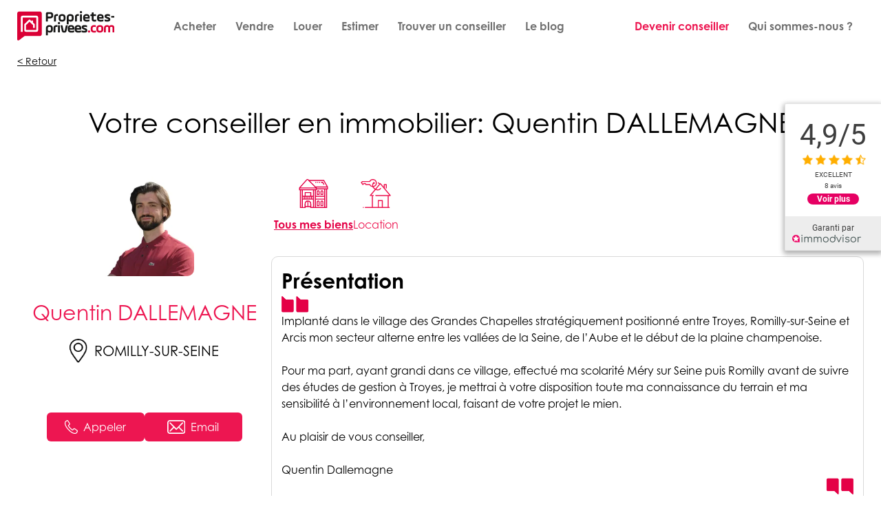

--- FILE ---
content_type: text/html; charset=utf-8
request_url: https://widget3.immodvisor.com/page?cid=32677&ctype=company&hash=6Q9A-2ZKL6B-7VRA4-YKMB-2Q3JT&fp=&margin=false&wording=plural&v-f997300a=&noStats=false&number=10
body_size: 3020
content:
<link rel='stylesheet' href="//widget3.immodvisor.com/stylesheets/style.css" />
<link rel='stylesheet' href="//widget3.immodvisor.com/stylesheets/widget/imdw-global.css" />

        <div id="imdw-page-container" class="imdw-page-container imdw-widgets">
            <div class="imdw-page-header">
                <div class="imdw-page-title">Nos avis clients</div>
                                    <div class="imdw-page-rating-section">
                        <div class="imdw-page-rating-left">
                            <div class="imdw-page-rating">
                                <span class="imdw-page-rating-number">4,9</span>/<span class="imdw-page-rating-number">5</span>
                            </div>
                            <div class="imdw-page-star"><span class="imdw-star"><img class="imdw-star-img" src="//widget3.immodvisor.com/images/rating-full.png" alt="full star"/></span><span class="imdw-star"><img class="imdw-star-img" src="//widget3.immodvisor.com/images/rating-full.png" alt="full star"/></span><span class="imdw-star"><img class="imdw-star-img" src="//widget3.immodvisor.com/images/rating-full.png" alt="full star"/></span><span class="imdw-star"><img class="imdw-star-img" src="//widget3.immodvisor.com/images/rating-full.png" alt="full star"/></span><span class="imdw-star"><img class="imdw-star-img" src="//widget3.immodvisor.com/images/rating-half.png" alt="half star"/></span></div><div class="imdw-page-text">Excellent</div>
                        </div>
                        <div class="imdw-page-rating-middle">
                            <div class="imdw-page-nbr-reviews"><img draggable="false" src="//widget3.immodvisor.com/images/comment.png" alt="review icon"><span>8&nbsp;</span> avis</div>
                            <br>
                                                                                    <div class="imdw-page-nbr-recommendations"><img draggable="false" src="//widget3.immodvisor.com/images/thumbs-up.svg" alt="recommended icon">8 recommandations</div>
                        </div>
                        <div class="imdw-page-rating-right">
                            <img draggable="false" class="imdw-page-logo" src="//widget3.immodvisor.com/images/immodvisor-sceau-200.png" alt="Logo Immodvisor" draggable="false">
                        </div>
                    </div>
                            </div>
            <div class="imdw-page-guarantee-section">
                <div class="imdw-page-guarantee-phrase">
                    <span class="imdw-page-headerText">Avis garantis par </span><img draggable="false" class="imdw-page-logo2"  src="//widget3.immodvisor.com/images/immodvisor-logo-sans-baseline-140.png" alt="Logo Immodvisor">
                </div>
            </div>
            <div class="imdw-page-reviews-section">
                                    <div class="imdw-page-review-section">
                        <div class="imdw-page-full-review">
                            <div class="imdw-page-review-details">
                                <div class="imdw-page-review-left">
                                    <div class="imdw-page-review-name">lulu</div>
                                    <div class="imdw-page-review-published">il y a 2 ans</div>
                                </div>
                                <div class="imdw-page-review-right">
                                    <div class="imdw-page-review-rating-nbr">
                                        <span class="imdw-page-review-rating-number">5</span>/<span class="imdw-page-review-rating-number">5</span>
                                    </div>
                                    <div class="imdw-page-review-rating"><div class="imdw-page-star"><span class="imdw-star"><img class="imdw-star-img" src="//widget3.immodvisor.com/images/rating-full.png" alt="full star"/></span><span class="imdw-star"><img class="imdw-star-img" src="//widget3.immodvisor.com/images/rating-full.png" alt="full star"/></span><span class="imdw-star"><img class="imdw-star-img" src="//widget3.immodvisor.com/images/rating-full.png" alt="full star"/></span><span class="imdw-star"><img class="imdw-star-img" src="//widget3.immodvisor.com/images/rating-full.png" alt="full star"/></span><span class="imdw-star"><img class="imdw-star-img" src="//widget3.immodvisor.com/images/rating-full.png" alt="full star"/></span></div><div class="imdw-page-text">Excellent</div></div>
                                </div>
                            </div>
                            <div class="imdw-page-review-recommended">satisfaction</div>
                            <div class="imdw-page-review">j'ai acheté une maison à Méry sur Seine par l'intermédiaire de Quentin,
au top, 
à toujours répondu à mes questions, disponible (vu que c'est un premier achat pour moi, d'ou ma crainte)</div>
                        </div>
                                                <div class="imdw-page-review-response">
                            <div class="imdw-page-response">Bonjour Monsieur C. Merci pour ce commentaire très sympathique! J&#039;ai à sa lecture la satisfaction du travail bien fait, merci à vous.</div>
                            <div class="imdw-page-response-name"><span>Proprietes-privees.com - Quentin DALLEMAGNE</span></div>
                        </div>
                        <div class="imdw-page-review-response-small">
                            <div class="imdw-page-review-response-header">
                                <div class="imdw-page-response-text">1 Réponse</div>
                                <img class="imdw-page-response-see-more" src="//widget3.immodvisor.com/images/plus-solid.svg" alt="See more">
                                <img class="imdw-page-response-see-less" src="//widget3.immodvisor.com/images/minus-solid.svg" alt="See less">
                            </div>
                            <div class="imdw-page-review-response-footer">
                                <div class="imdw-page-response">Bonjour Monsieur C. Merci pour ce commentaire très sympathique! J&#039;ai à sa lecture la satisfaction du travail bien fait, merci à vous.</div>
                                <div class="imdw-page-response-name"><span>Proprietes-privees.com - Quentin DALLEMAGNE</span></div>
                            </div>
                        </div>
                                            </div>
                                    <div class="imdw-page-review-section">
                        <div class="imdw-page-full-review">
                            <div class="imdw-page-review-details">
                                <div class="imdw-page-review-left">
                                    <div class="imdw-page-review-name">Arejdal hamou</div>
                                    <div class="imdw-page-review-published">il y a 4 ans</div>
                                </div>
                                <div class="imdw-page-review-right">
                                    <div class="imdw-page-review-rating-nbr">
                                        <span class="imdw-page-review-rating-number">5</span>/<span class="imdw-page-review-rating-number">5</span>
                                    </div>
                                    <div class="imdw-page-review-rating"><div class="imdw-page-star"><span class="imdw-star"><img class="imdw-star-img" src="//widget3.immodvisor.com/images/rating-full.png" alt="full star"/></span><span class="imdw-star"><img class="imdw-star-img" src="//widget3.immodvisor.com/images/rating-full.png" alt="full star"/></span><span class="imdw-star"><img class="imdw-star-img" src="//widget3.immodvisor.com/images/rating-full.png" alt="full star"/></span><span class="imdw-star"><img class="imdw-star-img" src="//widget3.immodvisor.com/images/rating-full.png" alt="full star"/></span><span class="imdw-star"><img class="imdw-star-img" src="//widget3.immodvisor.com/images/rating-full.png" alt="full star"/></span></div><div class="imdw-page-text">Excellent</div></div>
                                </div>
                            </div>
                            <div class="imdw-page-review-recommended">Agence très compétente et professionnelle</div>
                            <div class="imdw-page-review">Je recommande très fortement cette agence qui très professionnelle et réponds aux attentes</div>
                        </div>
                                            </div>
                                    <div class="imdw-page-review-section">
                        <div class="imdw-page-full-review">
                            <div class="imdw-page-review-details">
                                <div class="imdw-page-review-left">
                                    <div class="imdw-page-review-name">Mag</div>
                                    <div class="imdw-page-review-published">il y a 4 ans</div>
                                </div>
                                <div class="imdw-page-review-right">
                                    <div class="imdw-page-review-rating-nbr">
                                        <span class="imdw-page-review-rating-number">5</span>/<span class="imdw-page-review-rating-number">5</span>
                                    </div>
                                    <div class="imdw-page-review-rating"><div class="imdw-page-star"><span class="imdw-star"><img class="imdw-star-img" src="//widget3.immodvisor.com/images/rating-full.png" alt="full star"/></span><span class="imdw-star"><img class="imdw-star-img" src="//widget3.immodvisor.com/images/rating-full.png" alt="full star"/></span><span class="imdw-star"><img class="imdw-star-img" src="//widget3.immodvisor.com/images/rating-full.png" alt="full star"/></span><span class="imdw-star"><img class="imdw-star-img" src="//widget3.immodvisor.com/images/rating-full.png" alt="full star"/></span><span class="imdw-star"><img class="imdw-star-img" src="//widget3.immodvisor.com/images/rating-full.png" alt="full star"/></span></div><div class="imdw-page-text">Excellent</div></div>
                                </div>
                            </div>
                            <div class="imdw-page-review-recommended">Très professionnel, très consciencieux</div>
                            <div class="imdw-page-review">Travail très sérieux et Mr Dallemagne est très disponible et à l'écoute.</div>
                        </div>
                                            </div>
                                    <div class="imdw-page-review-section">
                        <div class="imdw-page-full-review">
                            <div class="imdw-page-review-details">
                                <div class="imdw-page-review-left">
                                    <div class="imdw-page-review-name">Fred.</div>
                                    <div class="imdw-page-review-published">il y a 4 ans</div>
                                </div>
                                <div class="imdw-page-review-right">
                                    <div class="imdw-page-review-rating-nbr">
                                        <span class="imdw-page-review-rating-number">5</span>/<span class="imdw-page-review-rating-number">5</span>
                                    </div>
                                    <div class="imdw-page-review-rating"><div class="imdw-page-star"><span class="imdw-star"><img class="imdw-star-img" src="//widget3.immodvisor.com/images/rating-full.png" alt="full star"/></span><span class="imdw-star"><img class="imdw-star-img" src="//widget3.immodvisor.com/images/rating-full.png" alt="full star"/></span><span class="imdw-star"><img class="imdw-star-img" src="//widget3.immodvisor.com/images/rating-full.png" alt="full star"/></span><span class="imdw-star"><img class="imdw-star-img" src="//widget3.immodvisor.com/images/rating-full.png" alt="full star"/></span><span class="imdw-star"><img class="imdw-star-img" src="//widget3.immodvisor.com/images/rating-full.png" alt="full star"/></span></div><div class="imdw-page-text">Excellent</div></div>
                                </div>
                            </div>
                            <div class="imdw-page-review-recommended">un mandataire très compétent</div>
                            <div class="imdw-page-review">Très satisfait de la prestation de mr Dallemagne. j'ai eu réponse à toutes mes questions lors de chaque visites.
Frédéric T.</div>
                        </div>
                                            </div>
                                    <div class="imdw-page-review-section">
                        <div class="imdw-page-full-review">
                            <div class="imdw-page-review-details">
                                <div class="imdw-page-review-left">
                                    <div class="imdw-page-review-name">V. Gornet</div>
                                    <div class="imdw-page-review-published">il y a 5 ans</div>
                                </div>
                                <div class="imdw-page-review-right">
                                    <div class="imdw-page-review-rating-nbr">
                                        <span class="imdw-page-review-rating-number">5</span>/<span class="imdw-page-review-rating-number">5</span>
                                    </div>
                                    <div class="imdw-page-review-rating"><div class="imdw-page-star"><span class="imdw-star"><img class="imdw-star-img" src="//widget3.immodvisor.com/images/rating-full.png" alt="full star"/></span><span class="imdw-star"><img class="imdw-star-img" src="//widget3.immodvisor.com/images/rating-full.png" alt="full star"/></span><span class="imdw-star"><img class="imdw-star-img" src="//widget3.immodvisor.com/images/rating-full.png" alt="full star"/></span><span class="imdw-star"><img class="imdw-star-img" src="//widget3.immodvisor.com/images/rating-full.png" alt="full star"/></span><span class="imdw-star"><img class="imdw-star-img" src="//widget3.immodvisor.com/images/rating-full.png" alt="full star"/></span></div><div class="imdw-page-text">Excellent</div></div>
                                </div>
                            </div>
                            <div class="imdw-page-review-recommended">agent très compétent à recommander</div>
                            <div class="imdw-page-review">Malgré la situation sanitaire compliquée, l'agent a été très efficace et réactif. Il a su mettre en valeur notre bien à vendre et a rapidement ciblé les acheteurs potentiels,  ce qui nous a permis de gagner du temps. Par ailleurs, ne pouvant être présents lors des visites, il s'est avéré être une personne de confiance et a géré notre dossier en totale  autonomie.</div>
                        </div>
                                            </div>
                                    <div class="imdw-page-review-section">
                        <div class="imdw-page-full-review">
                            <div class="imdw-page-review-details">
                                <div class="imdw-page-review-left">
                                    <div class="imdw-page-review-name">Domie</div>
                                    <div class="imdw-page-review-published">il y a 5 ans</div>
                                </div>
                                <div class="imdw-page-review-right">
                                    <div class="imdw-page-review-rating-nbr">
                                        <span class="imdw-page-review-rating-number">5</span>/<span class="imdw-page-review-rating-number">5</span>
                                    </div>
                                    <div class="imdw-page-review-rating"><div class="imdw-page-star"><span class="imdw-star"><img class="imdw-star-img" src="//widget3.immodvisor.com/images/rating-full.png" alt="full star"/></span><span class="imdw-star"><img class="imdw-star-img" src="//widget3.immodvisor.com/images/rating-full.png" alt="full star"/></span><span class="imdw-star"><img class="imdw-star-img" src="//widget3.immodvisor.com/images/rating-full.png" alt="full star"/></span><span class="imdw-star"><img class="imdw-star-img" src="//widget3.immodvisor.com/images/rating-full.png" alt="full star"/></span><span class="imdw-star"><img class="imdw-star-img" src="//widget3.immodvisor.com/images/rating-full.png" alt="full star"/></span></div><div class="imdw-page-text">Excellent</div></div>
                                </div>
                            </div>
                            <div class="imdw-page-review-recommended">Bon contact. Professionnel. A l'écoute et présent.</div>
                            <div class="imdw-page-review">Monsieur D. Q. a su trouver le bien qui me convenait. Il a été à l'écoute, présent et réactif à chaque demande, question, soucis. Professionnel, courtois et attentif à apporter à ses clients le plus qui fait la différence.</div>
                        </div>
                                            </div>
                                    <div class="imdw-page-review-section">
                        <div class="imdw-page-full-review">
                            <div class="imdw-page-review-details">
                                <div class="imdw-page-review-left">
                                    <div class="imdw-page-review-name">Tchoumbe Valdes</div>
                                    <div class="imdw-page-review-published">il y a 5 ans</div>
                                </div>
                                <div class="imdw-page-review-right">
                                    <div class="imdw-page-review-rating-nbr">
                                        <span class="imdw-page-review-rating-number">5</span>/<span class="imdw-page-review-rating-number">5</span>
                                    </div>
                                    <div class="imdw-page-review-rating"><div class="imdw-page-star"><span class="imdw-star"><img class="imdw-star-img" src="//widget3.immodvisor.com/images/rating-full.png" alt="full star"/></span><span class="imdw-star"><img class="imdw-star-img" src="//widget3.immodvisor.com/images/rating-full.png" alt="full star"/></span><span class="imdw-star"><img class="imdw-star-img" src="//widget3.immodvisor.com/images/rating-full.png" alt="full star"/></span><span class="imdw-star"><img class="imdw-star-img" src="//widget3.immodvisor.com/images/rating-full.png" alt="full star"/></span><span class="imdw-star"><img class="imdw-star-img" src="//widget3.immodvisor.com/images/rating-full.png" alt="full star"/></span></div><div class="imdw-page-text">Excellent</div></div>
                                </div>
                            </div>
                            <div class="imdw-page-review-recommended">achat de ma maison</div>
                            <div class="imdw-page-review">J'ai rencontré M Dallemagne par internet qui m'a tenu la main et franchement je suis comblée aujourd'hui. Il m'a donné des conseils, il est très expérimenté, honnête n'est pas à la poursuite du gain  et est toujours a l'écoute. Bref grâce à lui aujourd'hui  je suis propriétaire et je le dis aux yeux du monde merci M Dallemagne restez comme vous êtes ne changez pas.</div>
                        </div>
                                            </div>
                                    <div class="imdw-page-review-section">
                        <div class="imdw-page-full-review">
                            <div class="imdw-page-review-details">
                                <div class="imdw-page-review-left">
                                    <div class="imdw-page-review-name">Léo et Mimi</div>
                                    <div class="imdw-page-review-published">il y a 5 ans</div>
                                </div>
                                <div class="imdw-page-review-right">
                                    <div class="imdw-page-review-rating-nbr">
                                        <span class="imdw-page-review-rating-number">4,5</span>/<span class="imdw-page-review-rating-number">5</span>
                                    </div>
                                    <div class="imdw-page-review-rating"><div class="imdw-page-star"><span class="imdw-star"><img class="imdw-star-img" src="//widget3.immodvisor.com/images/rating-full.png" alt="full star"/></span><span class="imdw-star"><img class="imdw-star-img" src="//widget3.immodvisor.com/images/rating-full.png" alt="full star"/></span><span class="imdw-star"><img class="imdw-star-img" src="//widget3.immodvisor.com/images/rating-full.png" alt="full star"/></span><span class="imdw-star"><img class="imdw-star-img" src="//widget3.immodvisor.com/images/rating-full.png" alt="full star"/></span><span class="imdw-star"><img class="imdw-star-img" src="//widget3.immodvisor.com/images/rating-half.png" alt="half star"/></span></div><div class="imdw-page-text">Excellent</div></div>
                                </div>
                            </div>
                            <div class="imdw-page-review-recommended">ENTIERE SATISFACTION TRES REACTIF TOUT EN RESTANT PROFESSIONNEL</div>
                            <div class="imdw-page-review">A permis de vendre un bâtiment atypique, qu'aucune agence ayant pignon sur rue n'avait réussi à faire.....
Un agent immobilier très impliqué dans son travail et envers ses clients .......BRAVO MR DALLEMAGNE QUENTIN</div>
                        </div>
                                            </div>
                            </div>
            <div class="imdw-page-footer">
                                    <div class="imdw-page-button-section">
                        <a href="https&#x3A;&#x2F;&#x2F;www.immodvisor.com&#x2F;professionnels&#x2F;mandataire-immobilier&#x2F;pro&#x2F;proprietes-privees-com-quentin-dallemagne-32677" target="_blank" class="imdw-page-button" id="imdw-page-button">Voir tous les avis ></a>
                        <div class="imdw-page-separator"></div>
                    </div>
                                                    <div class="imdw-page-guarantee-text">
                        <span><b>Immodvisor</b> est un organisme indépendant spécialisé dans les avis clients de l'immobilier et de l'habitat.</span>
                        <a href="http://www.immodvisor.com/nos-engagements">Voir nos engagements</a>
                    </div>
                            </div>
        </div>


--- FILE ---
content_type: text/html; charset=utf-8
request_url: https://widget3.immodvisor.com/page?cid=32677&ctype=company&hash=6Q9A-2ZKL6B-7VRA4-YKMB-2Q3JT&fp=&margin=false&wording=plural&v-f997300a=&noStats=false&number=10
body_size: 3020
content:
<link rel='stylesheet' href="//widget3.immodvisor.com/stylesheets/style.css" />
<link rel='stylesheet' href="//widget3.immodvisor.com/stylesheets/widget/imdw-global.css" />

        <div id="imdw-page-container" class="imdw-page-container imdw-widgets">
            <div class="imdw-page-header">
                <div class="imdw-page-title">Nos avis clients</div>
                                    <div class="imdw-page-rating-section">
                        <div class="imdw-page-rating-left">
                            <div class="imdw-page-rating">
                                <span class="imdw-page-rating-number">4,9</span>/<span class="imdw-page-rating-number">5</span>
                            </div>
                            <div class="imdw-page-star"><span class="imdw-star"><img class="imdw-star-img" src="//widget3.immodvisor.com/images/rating-full.png" alt="full star"/></span><span class="imdw-star"><img class="imdw-star-img" src="//widget3.immodvisor.com/images/rating-full.png" alt="full star"/></span><span class="imdw-star"><img class="imdw-star-img" src="//widget3.immodvisor.com/images/rating-full.png" alt="full star"/></span><span class="imdw-star"><img class="imdw-star-img" src="//widget3.immodvisor.com/images/rating-full.png" alt="full star"/></span><span class="imdw-star"><img class="imdw-star-img" src="//widget3.immodvisor.com/images/rating-half.png" alt="half star"/></span></div><div class="imdw-page-text">Excellent</div>
                        </div>
                        <div class="imdw-page-rating-middle">
                            <div class="imdw-page-nbr-reviews"><img draggable="false" src="//widget3.immodvisor.com/images/comment.png" alt="review icon"><span>8&nbsp;</span> avis</div>
                            <br>
                                                                                    <div class="imdw-page-nbr-recommendations"><img draggable="false" src="//widget3.immodvisor.com/images/thumbs-up.svg" alt="recommended icon">8 recommandations</div>
                        </div>
                        <div class="imdw-page-rating-right">
                            <img draggable="false" class="imdw-page-logo" src="//widget3.immodvisor.com/images/immodvisor-sceau-200.png" alt="Logo Immodvisor" draggable="false">
                        </div>
                    </div>
                            </div>
            <div class="imdw-page-guarantee-section">
                <div class="imdw-page-guarantee-phrase">
                    <span class="imdw-page-headerText">Avis garantis par </span><img draggable="false" class="imdw-page-logo2"  src="//widget3.immodvisor.com/images/immodvisor-logo-sans-baseline-140.png" alt="Logo Immodvisor">
                </div>
            </div>
            <div class="imdw-page-reviews-section">
                                    <div class="imdw-page-review-section">
                        <div class="imdw-page-full-review">
                            <div class="imdw-page-review-details">
                                <div class="imdw-page-review-left">
                                    <div class="imdw-page-review-name">lulu</div>
                                    <div class="imdw-page-review-published">il y a 2 ans</div>
                                </div>
                                <div class="imdw-page-review-right">
                                    <div class="imdw-page-review-rating-nbr">
                                        <span class="imdw-page-review-rating-number">5</span>/<span class="imdw-page-review-rating-number">5</span>
                                    </div>
                                    <div class="imdw-page-review-rating"><div class="imdw-page-star"><span class="imdw-star"><img class="imdw-star-img" src="//widget3.immodvisor.com/images/rating-full.png" alt="full star"/></span><span class="imdw-star"><img class="imdw-star-img" src="//widget3.immodvisor.com/images/rating-full.png" alt="full star"/></span><span class="imdw-star"><img class="imdw-star-img" src="//widget3.immodvisor.com/images/rating-full.png" alt="full star"/></span><span class="imdw-star"><img class="imdw-star-img" src="//widget3.immodvisor.com/images/rating-full.png" alt="full star"/></span><span class="imdw-star"><img class="imdw-star-img" src="//widget3.immodvisor.com/images/rating-full.png" alt="full star"/></span></div><div class="imdw-page-text">Excellent</div></div>
                                </div>
                            </div>
                            <div class="imdw-page-review-recommended">satisfaction</div>
                            <div class="imdw-page-review">j'ai acheté une maison à Méry sur Seine par l'intermédiaire de Quentin,
au top, 
à toujours répondu à mes questions, disponible (vu que c'est un premier achat pour moi, d'ou ma crainte)</div>
                        </div>
                                                <div class="imdw-page-review-response">
                            <div class="imdw-page-response">Bonjour Monsieur C. Merci pour ce commentaire très sympathique! J&#039;ai à sa lecture la satisfaction du travail bien fait, merci à vous.</div>
                            <div class="imdw-page-response-name"><span>Proprietes-privees.com - Quentin DALLEMAGNE</span></div>
                        </div>
                        <div class="imdw-page-review-response-small">
                            <div class="imdw-page-review-response-header">
                                <div class="imdw-page-response-text">1 Réponse</div>
                                <img class="imdw-page-response-see-more" src="//widget3.immodvisor.com/images/plus-solid.svg" alt="See more">
                                <img class="imdw-page-response-see-less" src="//widget3.immodvisor.com/images/minus-solid.svg" alt="See less">
                            </div>
                            <div class="imdw-page-review-response-footer">
                                <div class="imdw-page-response">Bonjour Monsieur C. Merci pour ce commentaire très sympathique! J&#039;ai à sa lecture la satisfaction du travail bien fait, merci à vous.</div>
                                <div class="imdw-page-response-name"><span>Proprietes-privees.com - Quentin DALLEMAGNE</span></div>
                            </div>
                        </div>
                                            </div>
                                    <div class="imdw-page-review-section">
                        <div class="imdw-page-full-review">
                            <div class="imdw-page-review-details">
                                <div class="imdw-page-review-left">
                                    <div class="imdw-page-review-name">Arejdal hamou</div>
                                    <div class="imdw-page-review-published">il y a 4 ans</div>
                                </div>
                                <div class="imdw-page-review-right">
                                    <div class="imdw-page-review-rating-nbr">
                                        <span class="imdw-page-review-rating-number">5</span>/<span class="imdw-page-review-rating-number">5</span>
                                    </div>
                                    <div class="imdw-page-review-rating"><div class="imdw-page-star"><span class="imdw-star"><img class="imdw-star-img" src="//widget3.immodvisor.com/images/rating-full.png" alt="full star"/></span><span class="imdw-star"><img class="imdw-star-img" src="//widget3.immodvisor.com/images/rating-full.png" alt="full star"/></span><span class="imdw-star"><img class="imdw-star-img" src="//widget3.immodvisor.com/images/rating-full.png" alt="full star"/></span><span class="imdw-star"><img class="imdw-star-img" src="//widget3.immodvisor.com/images/rating-full.png" alt="full star"/></span><span class="imdw-star"><img class="imdw-star-img" src="//widget3.immodvisor.com/images/rating-full.png" alt="full star"/></span></div><div class="imdw-page-text">Excellent</div></div>
                                </div>
                            </div>
                            <div class="imdw-page-review-recommended">Agence très compétente et professionnelle</div>
                            <div class="imdw-page-review">Je recommande très fortement cette agence qui très professionnelle et réponds aux attentes</div>
                        </div>
                                            </div>
                                    <div class="imdw-page-review-section">
                        <div class="imdw-page-full-review">
                            <div class="imdw-page-review-details">
                                <div class="imdw-page-review-left">
                                    <div class="imdw-page-review-name">Mag</div>
                                    <div class="imdw-page-review-published">il y a 4 ans</div>
                                </div>
                                <div class="imdw-page-review-right">
                                    <div class="imdw-page-review-rating-nbr">
                                        <span class="imdw-page-review-rating-number">5</span>/<span class="imdw-page-review-rating-number">5</span>
                                    </div>
                                    <div class="imdw-page-review-rating"><div class="imdw-page-star"><span class="imdw-star"><img class="imdw-star-img" src="//widget3.immodvisor.com/images/rating-full.png" alt="full star"/></span><span class="imdw-star"><img class="imdw-star-img" src="//widget3.immodvisor.com/images/rating-full.png" alt="full star"/></span><span class="imdw-star"><img class="imdw-star-img" src="//widget3.immodvisor.com/images/rating-full.png" alt="full star"/></span><span class="imdw-star"><img class="imdw-star-img" src="//widget3.immodvisor.com/images/rating-full.png" alt="full star"/></span><span class="imdw-star"><img class="imdw-star-img" src="//widget3.immodvisor.com/images/rating-full.png" alt="full star"/></span></div><div class="imdw-page-text">Excellent</div></div>
                                </div>
                            </div>
                            <div class="imdw-page-review-recommended">Très professionnel, très consciencieux</div>
                            <div class="imdw-page-review">Travail très sérieux et Mr Dallemagne est très disponible et à l'écoute.</div>
                        </div>
                                            </div>
                                    <div class="imdw-page-review-section">
                        <div class="imdw-page-full-review">
                            <div class="imdw-page-review-details">
                                <div class="imdw-page-review-left">
                                    <div class="imdw-page-review-name">Fred.</div>
                                    <div class="imdw-page-review-published">il y a 4 ans</div>
                                </div>
                                <div class="imdw-page-review-right">
                                    <div class="imdw-page-review-rating-nbr">
                                        <span class="imdw-page-review-rating-number">5</span>/<span class="imdw-page-review-rating-number">5</span>
                                    </div>
                                    <div class="imdw-page-review-rating"><div class="imdw-page-star"><span class="imdw-star"><img class="imdw-star-img" src="//widget3.immodvisor.com/images/rating-full.png" alt="full star"/></span><span class="imdw-star"><img class="imdw-star-img" src="//widget3.immodvisor.com/images/rating-full.png" alt="full star"/></span><span class="imdw-star"><img class="imdw-star-img" src="//widget3.immodvisor.com/images/rating-full.png" alt="full star"/></span><span class="imdw-star"><img class="imdw-star-img" src="//widget3.immodvisor.com/images/rating-full.png" alt="full star"/></span><span class="imdw-star"><img class="imdw-star-img" src="//widget3.immodvisor.com/images/rating-full.png" alt="full star"/></span></div><div class="imdw-page-text">Excellent</div></div>
                                </div>
                            </div>
                            <div class="imdw-page-review-recommended">un mandataire très compétent</div>
                            <div class="imdw-page-review">Très satisfait de la prestation de mr Dallemagne. j'ai eu réponse à toutes mes questions lors de chaque visites.
Frédéric T.</div>
                        </div>
                                            </div>
                                    <div class="imdw-page-review-section">
                        <div class="imdw-page-full-review">
                            <div class="imdw-page-review-details">
                                <div class="imdw-page-review-left">
                                    <div class="imdw-page-review-name">V. Gornet</div>
                                    <div class="imdw-page-review-published">il y a 5 ans</div>
                                </div>
                                <div class="imdw-page-review-right">
                                    <div class="imdw-page-review-rating-nbr">
                                        <span class="imdw-page-review-rating-number">5</span>/<span class="imdw-page-review-rating-number">5</span>
                                    </div>
                                    <div class="imdw-page-review-rating"><div class="imdw-page-star"><span class="imdw-star"><img class="imdw-star-img" src="//widget3.immodvisor.com/images/rating-full.png" alt="full star"/></span><span class="imdw-star"><img class="imdw-star-img" src="//widget3.immodvisor.com/images/rating-full.png" alt="full star"/></span><span class="imdw-star"><img class="imdw-star-img" src="//widget3.immodvisor.com/images/rating-full.png" alt="full star"/></span><span class="imdw-star"><img class="imdw-star-img" src="//widget3.immodvisor.com/images/rating-full.png" alt="full star"/></span><span class="imdw-star"><img class="imdw-star-img" src="//widget3.immodvisor.com/images/rating-full.png" alt="full star"/></span></div><div class="imdw-page-text">Excellent</div></div>
                                </div>
                            </div>
                            <div class="imdw-page-review-recommended">agent très compétent à recommander</div>
                            <div class="imdw-page-review">Malgré la situation sanitaire compliquée, l'agent a été très efficace et réactif. Il a su mettre en valeur notre bien à vendre et a rapidement ciblé les acheteurs potentiels,  ce qui nous a permis de gagner du temps. Par ailleurs, ne pouvant être présents lors des visites, il s'est avéré être une personne de confiance et a géré notre dossier en totale  autonomie.</div>
                        </div>
                                            </div>
                                    <div class="imdw-page-review-section">
                        <div class="imdw-page-full-review">
                            <div class="imdw-page-review-details">
                                <div class="imdw-page-review-left">
                                    <div class="imdw-page-review-name">Domie</div>
                                    <div class="imdw-page-review-published">il y a 5 ans</div>
                                </div>
                                <div class="imdw-page-review-right">
                                    <div class="imdw-page-review-rating-nbr">
                                        <span class="imdw-page-review-rating-number">5</span>/<span class="imdw-page-review-rating-number">5</span>
                                    </div>
                                    <div class="imdw-page-review-rating"><div class="imdw-page-star"><span class="imdw-star"><img class="imdw-star-img" src="//widget3.immodvisor.com/images/rating-full.png" alt="full star"/></span><span class="imdw-star"><img class="imdw-star-img" src="//widget3.immodvisor.com/images/rating-full.png" alt="full star"/></span><span class="imdw-star"><img class="imdw-star-img" src="//widget3.immodvisor.com/images/rating-full.png" alt="full star"/></span><span class="imdw-star"><img class="imdw-star-img" src="//widget3.immodvisor.com/images/rating-full.png" alt="full star"/></span><span class="imdw-star"><img class="imdw-star-img" src="//widget3.immodvisor.com/images/rating-full.png" alt="full star"/></span></div><div class="imdw-page-text">Excellent</div></div>
                                </div>
                            </div>
                            <div class="imdw-page-review-recommended">Bon contact. Professionnel. A l'écoute et présent.</div>
                            <div class="imdw-page-review">Monsieur D. Q. a su trouver le bien qui me convenait. Il a été à l'écoute, présent et réactif à chaque demande, question, soucis. Professionnel, courtois et attentif à apporter à ses clients le plus qui fait la différence.</div>
                        </div>
                                            </div>
                                    <div class="imdw-page-review-section">
                        <div class="imdw-page-full-review">
                            <div class="imdw-page-review-details">
                                <div class="imdw-page-review-left">
                                    <div class="imdw-page-review-name">Tchoumbe Valdes</div>
                                    <div class="imdw-page-review-published">il y a 5 ans</div>
                                </div>
                                <div class="imdw-page-review-right">
                                    <div class="imdw-page-review-rating-nbr">
                                        <span class="imdw-page-review-rating-number">5</span>/<span class="imdw-page-review-rating-number">5</span>
                                    </div>
                                    <div class="imdw-page-review-rating"><div class="imdw-page-star"><span class="imdw-star"><img class="imdw-star-img" src="//widget3.immodvisor.com/images/rating-full.png" alt="full star"/></span><span class="imdw-star"><img class="imdw-star-img" src="//widget3.immodvisor.com/images/rating-full.png" alt="full star"/></span><span class="imdw-star"><img class="imdw-star-img" src="//widget3.immodvisor.com/images/rating-full.png" alt="full star"/></span><span class="imdw-star"><img class="imdw-star-img" src="//widget3.immodvisor.com/images/rating-full.png" alt="full star"/></span><span class="imdw-star"><img class="imdw-star-img" src="//widget3.immodvisor.com/images/rating-full.png" alt="full star"/></span></div><div class="imdw-page-text">Excellent</div></div>
                                </div>
                            </div>
                            <div class="imdw-page-review-recommended">achat de ma maison</div>
                            <div class="imdw-page-review">J'ai rencontré M Dallemagne par internet qui m'a tenu la main et franchement je suis comblée aujourd'hui. Il m'a donné des conseils, il est très expérimenté, honnête n'est pas à la poursuite du gain  et est toujours a l'écoute. Bref grâce à lui aujourd'hui  je suis propriétaire et je le dis aux yeux du monde merci M Dallemagne restez comme vous êtes ne changez pas.</div>
                        </div>
                                            </div>
                                    <div class="imdw-page-review-section">
                        <div class="imdw-page-full-review">
                            <div class="imdw-page-review-details">
                                <div class="imdw-page-review-left">
                                    <div class="imdw-page-review-name">Léo et Mimi</div>
                                    <div class="imdw-page-review-published">il y a 5 ans</div>
                                </div>
                                <div class="imdw-page-review-right">
                                    <div class="imdw-page-review-rating-nbr">
                                        <span class="imdw-page-review-rating-number">4,5</span>/<span class="imdw-page-review-rating-number">5</span>
                                    </div>
                                    <div class="imdw-page-review-rating"><div class="imdw-page-star"><span class="imdw-star"><img class="imdw-star-img" src="//widget3.immodvisor.com/images/rating-full.png" alt="full star"/></span><span class="imdw-star"><img class="imdw-star-img" src="//widget3.immodvisor.com/images/rating-full.png" alt="full star"/></span><span class="imdw-star"><img class="imdw-star-img" src="//widget3.immodvisor.com/images/rating-full.png" alt="full star"/></span><span class="imdw-star"><img class="imdw-star-img" src="//widget3.immodvisor.com/images/rating-full.png" alt="full star"/></span><span class="imdw-star"><img class="imdw-star-img" src="//widget3.immodvisor.com/images/rating-half.png" alt="half star"/></span></div><div class="imdw-page-text">Excellent</div></div>
                                </div>
                            </div>
                            <div class="imdw-page-review-recommended">ENTIERE SATISFACTION TRES REACTIF TOUT EN RESTANT PROFESSIONNEL</div>
                            <div class="imdw-page-review">A permis de vendre un bâtiment atypique, qu'aucune agence ayant pignon sur rue n'avait réussi à faire.....
Un agent immobilier très impliqué dans son travail et envers ses clients .......BRAVO MR DALLEMAGNE QUENTIN</div>
                        </div>
                                            </div>
                            </div>
            <div class="imdw-page-footer">
                                    <div class="imdw-page-button-section">
                        <a href="https&#x3A;&#x2F;&#x2F;www.immodvisor.com&#x2F;professionnels&#x2F;mandataire-immobilier&#x2F;pro&#x2F;proprietes-privees-com-quentin-dallemagne-32677" target="_blank" class="imdw-page-button" id="imdw-page-button">Voir tous les avis ></a>
                        <div class="imdw-page-separator"></div>
                    </div>
                                                    <div class="imdw-page-guarantee-text">
                        <span><b>Immodvisor</b> est un organisme indépendant spécialisé dans les avis clients de l'immobilier et de l'habitat.</span>
                        <a href="http://www.immodvisor.com/nos-engagements">Voir nos engagements</a>
                    </div>
                            </div>
        </div>


--- FILE ---
content_type: text/html; charset=utf-8
request_url: https://www.google.com/recaptcha/api2/anchor?ar=1&k=6Lc22rgUAAAAALtL32bo_gWoT_73WL0IvK-RbAB7&co=aHR0cHM6Ly93d3cucHJvcHJpZXRlcy1wcml2ZWVzLmNvbTo0NDM.&hl=en&v=7gg7H51Q-naNfhmCP3_R47ho&size=normal&anchor-ms=20000&execute-ms=30000&cb=tubiqq72ee5o
body_size: 49896
content:
<!DOCTYPE HTML><html dir="ltr" lang="en"><head><meta http-equiv="Content-Type" content="text/html; charset=UTF-8">
<meta http-equiv="X-UA-Compatible" content="IE=edge">
<title>reCAPTCHA</title>
<style type="text/css">
/* cyrillic-ext */
@font-face {
  font-family: 'Roboto';
  font-style: normal;
  font-weight: 400;
  font-stretch: 100%;
  src: url(//fonts.gstatic.com/s/roboto/v48/KFO7CnqEu92Fr1ME7kSn66aGLdTylUAMa3GUBHMdazTgWw.woff2) format('woff2');
  unicode-range: U+0460-052F, U+1C80-1C8A, U+20B4, U+2DE0-2DFF, U+A640-A69F, U+FE2E-FE2F;
}
/* cyrillic */
@font-face {
  font-family: 'Roboto';
  font-style: normal;
  font-weight: 400;
  font-stretch: 100%;
  src: url(//fonts.gstatic.com/s/roboto/v48/KFO7CnqEu92Fr1ME7kSn66aGLdTylUAMa3iUBHMdazTgWw.woff2) format('woff2');
  unicode-range: U+0301, U+0400-045F, U+0490-0491, U+04B0-04B1, U+2116;
}
/* greek-ext */
@font-face {
  font-family: 'Roboto';
  font-style: normal;
  font-weight: 400;
  font-stretch: 100%;
  src: url(//fonts.gstatic.com/s/roboto/v48/KFO7CnqEu92Fr1ME7kSn66aGLdTylUAMa3CUBHMdazTgWw.woff2) format('woff2');
  unicode-range: U+1F00-1FFF;
}
/* greek */
@font-face {
  font-family: 'Roboto';
  font-style: normal;
  font-weight: 400;
  font-stretch: 100%;
  src: url(//fonts.gstatic.com/s/roboto/v48/KFO7CnqEu92Fr1ME7kSn66aGLdTylUAMa3-UBHMdazTgWw.woff2) format('woff2');
  unicode-range: U+0370-0377, U+037A-037F, U+0384-038A, U+038C, U+038E-03A1, U+03A3-03FF;
}
/* math */
@font-face {
  font-family: 'Roboto';
  font-style: normal;
  font-weight: 400;
  font-stretch: 100%;
  src: url(//fonts.gstatic.com/s/roboto/v48/KFO7CnqEu92Fr1ME7kSn66aGLdTylUAMawCUBHMdazTgWw.woff2) format('woff2');
  unicode-range: U+0302-0303, U+0305, U+0307-0308, U+0310, U+0312, U+0315, U+031A, U+0326-0327, U+032C, U+032F-0330, U+0332-0333, U+0338, U+033A, U+0346, U+034D, U+0391-03A1, U+03A3-03A9, U+03B1-03C9, U+03D1, U+03D5-03D6, U+03F0-03F1, U+03F4-03F5, U+2016-2017, U+2034-2038, U+203C, U+2040, U+2043, U+2047, U+2050, U+2057, U+205F, U+2070-2071, U+2074-208E, U+2090-209C, U+20D0-20DC, U+20E1, U+20E5-20EF, U+2100-2112, U+2114-2115, U+2117-2121, U+2123-214F, U+2190, U+2192, U+2194-21AE, U+21B0-21E5, U+21F1-21F2, U+21F4-2211, U+2213-2214, U+2216-22FF, U+2308-230B, U+2310, U+2319, U+231C-2321, U+2336-237A, U+237C, U+2395, U+239B-23B7, U+23D0, U+23DC-23E1, U+2474-2475, U+25AF, U+25B3, U+25B7, U+25BD, U+25C1, U+25CA, U+25CC, U+25FB, U+266D-266F, U+27C0-27FF, U+2900-2AFF, U+2B0E-2B11, U+2B30-2B4C, U+2BFE, U+3030, U+FF5B, U+FF5D, U+1D400-1D7FF, U+1EE00-1EEFF;
}
/* symbols */
@font-face {
  font-family: 'Roboto';
  font-style: normal;
  font-weight: 400;
  font-stretch: 100%;
  src: url(//fonts.gstatic.com/s/roboto/v48/KFO7CnqEu92Fr1ME7kSn66aGLdTylUAMaxKUBHMdazTgWw.woff2) format('woff2');
  unicode-range: U+0001-000C, U+000E-001F, U+007F-009F, U+20DD-20E0, U+20E2-20E4, U+2150-218F, U+2190, U+2192, U+2194-2199, U+21AF, U+21E6-21F0, U+21F3, U+2218-2219, U+2299, U+22C4-22C6, U+2300-243F, U+2440-244A, U+2460-24FF, U+25A0-27BF, U+2800-28FF, U+2921-2922, U+2981, U+29BF, U+29EB, U+2B00-2BFF, U+4DC0-4DFF, U+FFF9-FFFB, U+10140-1018E, U+10190-1019C, U+101A0, U+101D0-101FD, U+102E0-102FB, U+10E60-10E7E, U+1D2C0-1D2D3, U+1D2E0-1D37F, U+1F000-1F0FF, U+1F100-1F1AD, U+1F1E6-1F1FF, U+1F30D-1F30F, U+1F315, U+1F31C, U+1F31E, U+1F320-1F32C, U+1F336, U+1F378, U+1F37D, U+1F382, U+1F393-1F39F, U+1F3A7-1F3A8, U+1F3AC-1F3AF, U+1F3C2, U+1F3C4-1F3C6, U+1F3CA-1F3CE, U+1F3D4-1F3E0, U+1F3ED, U+1F3F1-1F3F3, U+1F3F5-1F3F7, U+1F408, U+1F415, U+1F41F, U+1F426, U+1F43F, U+1F441-1F442, U+1F444, U+1F446-1F449, U+1F44C-1F44E, U+1F453, U+1F46A, U+1F47D, U+1F4A3, U+1F4B0, U+1F4B3, U+1F4B9, U+1F4BB, U+1F4BF, U+1F4C8-1F4CB, U+1F4D6, U+1F4DA, U+1F4DF, U+1F4E3-1F4E6, U+1F4EA-1F4ED, U+1F4F7, U+1F4F9-1F4FB, U+1F4FD-1F4FE, U+1F503, U+1F507-1F50B, U+1F50D, U+1F512-1F513, U+1F53E-1F54A, U+1F54F-1F5FA, U+1F610, U+1F650-1F67F, U+1F687, U+1F68D, U+1F691, U+1F694, U+1F698, U+1F6AD, U+1F6B2, U+1F6B9-1F6BA, U+1F6BC, U+1F6C6-1F6CF, U+1F6D3-1F6D7, U+1F6E0-1F6EA, U+1F6F0-1F6F3, U+1F6F7-1F6FC, U+1F700-1F7FF, U+1F800-1F80B, U+1F810-1F847, U+1F850-1F859, U+1F860-1F887, U+1F890-1F8AD, U+1F8B0-1F8BB, U+1F8C0-1F8C1, U+1F900-1F90B, U+1F93B, U+1F946, U+1F984, U+1F996, U+1F9E9, U+1FA00-1FA6F, U+1FA70-1FA7C, U+1FA80-1FA89, U+1FA8F-1FAC6, U+1FACE-1FADC, U+1FADF-1FAE9, U+1FAF0-1FAF8, U+1FB00-1FBFF;
}
/* vietnamese */
@font-face {
  font-family: 'Roboto';
  font-style: normal;
  font-weight: 400;
  font-stretch: 100%;
  src: url(//fonts.gstatic.com/s/roboto/v48/KFO7CnqEu92Fr1ME7kSn66aGLdTylUAMa3OUBHMdazTgWw.woff2) format('woff2');
  unicode-range: U+0102-0103, U+0110-0111, U+0128-0129, U+0168-0169, U+01A0-01A1, U+01AF-01B0, U+0300-0301, U+0303-0304, U+0308-0309, U+0323, U+0329, U+1EA0-1EF9, U+20AB;
}
/* latin-ext */
@font-face {
  font-family: 'Roboto';
  font-style: normal;
  font-weight: 400;
  font-stretch: 100%;
  src: url(//fonts.gstatic.com/s/roboto/v48/KFO7CnqEu92Fr1ME7kSn66aGLdTylUAMa3KUBHMdazTgWw.woff2) format('woff2');
  unicode-range: U+0100-02BA, U+02BD-02C5, U+02C7-02CC, U+02CE-02D7, U+02DD-02FF, U+0304, U+0308, U+0329, U+1D00-1DBF, U+1E00-1E9F, U+1EF2-1EFF, U+2020, U+20A0-20AB, U+20AD-20C0, U+2113, U+2C60-2C7F, U+A720-A7FF;
}
/* latin */
@font-face {
  font-family: 'Roboto';
  font-style: normal;
  font-weight: 400;
  font-stretch: 100%;
  src: url(//fonts.gstatic.com/s/roboto/v48/KFO7CnqEu92Fr1ME7kSn66aGLdTylUAMa3yUBHMdazQ.woff2) format('woff2');
  unicode-range: U+0000-00FF, U+0131, U+0152-0153, U+02BB-02BC, U+02C6, U+02DA, U+02DC, U+0304, U+0308, U+0329, U+2000-206F, U+20AC, U+2122, U+2191, U+2193, U+2212, U+2215, U+FEFF, U+FFFD;
}
/* cyrillic-ext */
@font-face {
  font-family: 'Roboto';
  font-style: normal;
  font-weight: 500;
  font-stretch: 100%;
  src: url(//fonts.gstatic.com/s/roboto/v48/KFO7CnqEu92Fr1ME7kSn66aGLdTylUAMa3GUBHMdazTgWw.woff2) format('woff2');
  unicode-range: U+0460-052F, U+1C80-1C8A, U+20B4, U+2DE0-2DFF, U+A640-A69F, U+FE2E-FE2F;
}
/* cyrillic */
@font-face {
  font-family: 'Roboto';
  font-style: normal;
  font-weight: 500;
  font-stretch: 100%;
  src: url(//fonts.gstatic.com/s/roboto/v48/KFO7CnqEu92Fr1ME7kSn66aGLdTylUAMa3iUBHMdazTgWw.woff2) format('woff2');
  unicode-range: U+0301, U+0400-045F, U+0490-0491, U+04B0-04B1, U+2116;
}
/* greek-ext */
@font-face {
  font-family: 'Roboto';
  font-style: normal;
  font-weight: 500;
  font-stretch: 100%;
  src: url(//fonts.gstatic.com/s/roboto/v48/KFO7CnqEu92Fr1ME7kSn66aGLdTylUAMa3CUBHMdazTgWw.woff2) format('woff2');
  unicode-range: U+1F00-1FFF;
}
/* greek */
@font-face {
  font-family: 'Roboto';
  font-style: normal;
  font-weight: 500;
  font-stretch: 100%;
  src: url(//fonts.gstatic.com/s/roboto/v48/KFO7CnqEu92Fr1ME7kSn66aGLdTylUAMa3-UBHMdazTgWw.woff2) format('woff2');
  unicode-range: U+0370-0377, U+037A-037F, U+0384-038A, U+038C, U+038E-03A1, U+03A3-03FF;
}
/* math */
@font-face {
  font-family: 'Roboto';
  font-style: normal;
  font-weight: 500;
  font-stretch: 100%;
  src: url(//fonts.gstatic.com/s/roboto/v48/KFO7CnqEu92Fr1ME7kSn66aGLdTylUAMawCUBHMdazTgWw.woff2) format('woff2');
  unicode-range: U+0302-0303, U+0305, U+0307-0308, U+0310, U+0312, U+0315, U+031A, U+0326-0327, U+032C, U+032F-0330, U+0332-0333, U+0338, U+033A, U+0346, U+034D, U+0391-03A1, U+03A3-03A9, U+03B1-03C9, U+03D1, U+03D5-03D6, U+03F0-03F1, U+03F4-03F5, U+2016-2017, U+2034-2038, U+203C, U+2040, U+2043, U+2047, U+2050, U+2057, U+205F, U+2070-2071, U+2074-208E, U+2090-209C, U+20D0-20DC, U+20E1, U+20E5-20EF, U+2100-2112, U+2114-2115, U+2117-2121, U+2123-214F, U+2190, U+2192, U+2194-21AE, U+21B0-21E5, U+21F1-21F2, U+21F4-2211, U+2213-2214, U+2216-22FF, U+2308-230B, U+2310, U+2319, U+231C-2321, U+2336-237A, U+237C, U+2395, U+239B-23B7, U+23D0, U+23DC-23E1, U+2474-2475, U+25AF, U+25B3, U+25B7, U+25BD, U+25C1, U+25CA, U+25CC, U+25FB, U+266D-266F, U+27C0-27FF, U+2900-2AFF, U+2B0E-2B11, U+2B30-2B4C, U+2BFE, U+3030, U+FF5B, U+FF5D, U+1D400-1D7FF, U+1EE00-1EEFF;
}
/* symbols */
@font-face {
  font-family: 'Roboto';
  font-style: normal;
  font-weight: 500;
  font-stretch: 100%;
  src: url(//fonts.gstatic.com/s/roboto/v48/KFO7CnqEu92Fr1ME7kSn66aGLdTylUAMaxKUBHMdazTgWw.woff2) format('woff2');
  unicode-range: U+0001-000C, U+000E-001F, U+007F-009F, U+20DD-20E0, U+20E2-20E4, U+2150-218F, U+2190, U+2192, U+2194-2199, U+21AF, U+21E6-21F0, U+21F3, U+2218-2219, U+2299, U+22C4-22C6, U+2300-243F, U+2440-244A, U+2460-24FF, U+25A0-27BF, U+2800-28FF, U+2921-2922, U+2981, U+29BF, U+29EB, U+2B00-2BFF, U+4DC0-4DFF, U+FFF9-FFFB, U+10140-1018E, U+10190-1019C, U+101A0, U+101D0-101FD, U+102E0-102FB, U+10E60-10E7E, U+1D2C0-1D2D3, U+1D2E0-1D37F, U+1F000-1F0FF, U+1F100-1F1AD, U+1F1E6-1F1FF, U+1F30D-1F30F, U+1F315, U+1F31C, U+1F31E, U+1F320-1F32C, U+1F336, U+1F378, U+1F37D, U+1F382, U+1F393-1F39F, U+1F3A7-1F3A8, U+1F3AC-1F3AF, U+1F3C2, U+1F3C4-1F3C6, U+1F3CA-1F3CE, U+1F3D4-1F3E0, U+1F3ED, U+1F3F1-1F3F3, U+1F3F5-1F3F7, U+1F408, U+1F415, U+1F41F, U+1F426, U+1F43F, U+1F441-1F442, U+1F444, U+1F446-1F449, U+1F44C-1F44E, U+1F453, U+1F46A, U+1F47D, U+1F4A3, U+1F4B0, U+1F4B3, U+1F4B9, U+1F4BB, U+1F4BF, U+1F4C8-1F4CB, U+1F4D6, U+1F4DA, U+1F4DF, U+1F4E3-1F4E6, U+1F4EA-1F4ED, U+1F4F7, U+1F4F9-1F4FB, U+1F4FD-1F4FE, U+1F503, U+1F507-1F50B, U+1F50D, U+1F512-1F513, U+1F53E-1F54A, U+1F54F-1F5FA, U+1F610, U+1F650-1F67F, U+1F687, U+1F68D, U+1F691, U+1F694, U+1F698, U+1F6AD, U+1F6B2, U+1F6B9-1F6BA, U+1F6BC, U+1F6C6-1F6CF, U+1F6D3-1F6D7, U+1F6E0-1F6EA, U+1F6F0-1F6F3, U+1F6F7-1F6FC, U+1F700-1F7FF, U+1F800-1F80B, U+1F810-1F847, U+1F850-1F859, U+1F860-1F887, U+1F890-1F8AD, U+1F8B0-1F8BB, U+1F8C0-1F8C1, U+1F900-1F90B, U+1F93B, U+1F946, U+1F984, U+1F996, U+1F9E9, U+1FA00-1FA6F, U+1FA70-1FA7C, U+1FA80-1FA89, U+1FA8F-1FAC6, U+1FACE-1FADC, U+1FADF-1FAE9, U+1FAF0-1FAF8, U+1FB00-1FBFF;
}
/* vietnamese */
@font-face {
  font-family: 'Roboto';
  font-style: normal;
  font-weight: 500;
  font-stretch: 100%;
  src: url(//fonts.gstatic.com/s/roboto/v48/KFO7CnqEu92Fr1ME7kSn66aGLdTylUAMa3OUBHMdazTgWw.woff2) format('woff2');
  unicode-range: U+0102-0103, U+0110-0111, U+0128-0129, U+0168-0169, U+01A0-01A1, U+01AF-01B0, U+0300-0301, U+0303-0304, U+0308-0309, U+0323, U+0329, U+1EA0-1EF9, U+20AB;
}
/* latin-ext */
@font-face {
  font-family: 'Roboto';
  font-style: normal;
  font-weight: 500;
  font-stretch: 100%;
  src: url(//fonts.gstatic.com/s/roboto/v48/KFO7CnqEu92Fr1ME7kSn66aGLdTylUAMa3KUBHMdazTgWw.woff2) format('woff2');
  unicode-range: U+0100-02BA, U+02BD-02C5, U+02C7-02CC, U+02CE-02D7, U+02DD-02FF, U+0304, U+0308, U+0329, U+1D00-1DBF, U+1E00-1E9F, U+1EF2-1EFF, U+2020, U+20A0-20AB, U+20AD-20C0, U+2113, U+2C60-2C7F, U+A720-A7FF;
}
/* latin */
@font-face {
  font-family: 'Roboto';
  font-style: normal;
  font-weight: 500;
  font-stretch: 100%;
  src: url(//fonts.gstatic.com/s/roboto/v48/KFO7CnqEu92Fr1ME7kSn66aGLdTylUAMa3yUBHMdazQ.woff2) format('woff2');
  unicode-range: U+0000-00FF, U+0131, U+0152-0153, U+02BB-02BC, U+02C6, U+02DA, U+02DC, U+0304, U+0308, U+0329, U+2000-206F, U+20AC, U+2122, U+2191, U+2193, U+2212, U+2215, U+FEFF, U+FFFD;
}
/* cyrillic-ext */
@font-face {
  font-family: 'Roboto';
  font-style: normal;
  font-weight: 900;
  font-stretch: 100%;
  src: url(//fonts.gstatic.com/s/roboto/v48/KFO7CnqEu92Fr1ME7kSn66aGLdTylUAMa3GUBHMdazTgWw.woff2) format('woff2');
  unicode-range: U+0460-052F, U+1C80-1C8A, U+20B4, U+2DE0-2DFF, U+A640-A69F, U+FE2E-FE2F;
}
/* cyrillic */
@font-face {
  font-family: 'Roboto';
  font-style: normal;
  font-weight: 900;
  font-stretch: 100%;
  src: url(//fonts.gstatic.com/s/roboto/v48/KFO7CnqEu92Fr1ME7kSn66aGLdTylUAMa3iUBHMdazTgWw.woff2) format('woff2');
  unicode-range: U+0301, U+0400-045F, U+0490-0491, U+04B0-04B1, U+2116;
}
/* greek-ext */
@font-face {
  font-family: 'Roboto';
  font-style: normal;
  font-weight: 900;
  font-stretch: 100%;
  src: url(//fonts.gstatic.com/s/roboto/v48/KFO7CnqEu92Fr1ME7kSn66aGLdTylUAMa3CUBHMdazTgWw.woff2) format('woff2');
  unicode-range: U+1F00-1FFF;
}
/* greek */
@font-face {
  font-family: 'Roboto';
  font-style: normal;
  font-weight: 900;
  font-stretch: 100%;
  src: url(//fonts.gstatic.com/s/roboto/v48/KFO7CnqEu92Fr1ME7kSn66aGLdTylUAMa3-UBHMdazTgWw.woff2) format('woff2');
  unicode-range: U+0370-0377, U+037A-037F, U+0384-038A, U+038C, U+038E-03A1, U+03A3-03FF;
}
/* math */
@font-face {
  font-family: 'Roboto';
  font-style: normal;
  font-weight: 900;
  font-stretch: 100%;
  src: url(//fonts.gstatic.com/s/roboto/v48/KFO7CnqEu92Fr1ME7kSn66aGLdTylUAMawCUBHMdazTgWw.woff2) format('woff2');
  unicode-range: U+0302-0303, U+0305, U+0307-0308, U+0310, U+0312, U+0315, U+031A, U+0326-0327, U+032C, U+032F-0330, U+0332-0333, U+0338, U+033A, U+0346, U+034D, U+0391-03A1, U+03A3-03A9, U+03B1-03C9, U+03D1, U+03D5-03D6, U+03F0-03F1, U+03F4-03F5, U+2016-2017, U+2034-2038, U+203C, U+2040, U+2043, U+2047, U+2050, U+2057, U+205F, U+2070-2071, U+2074-208E, U+2090-209C, U+20D0-20DC, U+20E1, U+20E5-20EF, U+2100-2112, U+2114-2115, U+2117-2121, U+2123-214F, U+2190, U+2192, U+2194-21AE, U+21B0-21E5, U+21F1-21F2, U+21F4-2211, U+2213-2214, U+2216-22FF, U+2308-230B, U+2310, U+2319, U+231C-2321, U+2336-237A, U+237C, U+2395, U+239B-23B7, U+23D0, U+23DC-23E1, U+2474-2475, U+25AF, U+25B3, U+25B7, U+25BD, U+25C1, U+25CA, U+25CC, U+25FB, U+266D-266F, U+27C0-27FF, U+2900-2AFF, U+2B0E-2B11, U+2B30-2B4C, U+2BFE, U+3030, U+FF5B, U+FF5D, U+1D400-1D7FF, U+1EE00-1EEFF;
}
/* symbols */
@font-face {
  font-family: 'Roboto';
  font-style: normal;
  font-weight: 900;
  font-stretch: 100%;
  src: url(//fonts.gstatic.com/s/roboto/v48/KFO7CnqEu92Fr1ME7kSn66aGLdTylUAMaxKUBHMdazTgWw.woff2) format('woff2');
  unicode-range: U+0001-000C, U+000E-001F, U+007F-009F, U+20DD-20E0, U+20E2-20E4, U+2150-218F, U+2190, U+2192, U+2194-2199, U+21AF, U+21E6-21F0, U+21F3, U+2218-2219, U+2299, U+22C4-22C6, U+2300-243F, U+2440-244A, U+2460-24FF, U+25A0-27BF, U+2800-28FF, U+2921-2922, U+2981, U+29BF, U+29EB, U+2B00-2BFF, U+4DC0-4DFF, U+FFF9-FFFB, U+10140-1018E, U+10190-1019C, U+101A0, U+101D0-101FD, U+102E0-102FB, U+10E60-10E7E, U+1D2C0-1D2D3, U+1D2E0-1D37F, U+1F000-1F0FF, U+1F100-1F1AD, U+1F1E6-1F1FF, U+1F30D-1F30F, U+1F315, U+1F31C, U+1F31E, U+1F320-1F32C, U+1F336, U+1F378, U+1F37D, U+1F382, U+1F393-1F39F, U+1F3A7-1F3A8, U+1F3AC-1F3AF, U+1F3C2, U+1F3C4-1F3C6, U+1F3CA-1F3CE, U+1F3D4-1F3E0, U+1F3ED, U+1F3F1-1F3F3, U+1F3F5-1F3F7, U+1F408, U+1F415, U+1F41F, U+1F426, U+1F43F, U+1F441-1F442, U+1F444, U+1F446-1F449, U+1F44C-1F44E, U+1F453, U+1F46A, U+1F47D, U+1F4A3, U+1F4B0, U+1F4B3, U+1F4B9, U+1F4BB, U+1F4BF, U+1F4C8-1F4CB, U+1F4D6, U+1F4DA, U+1F4DF, U+1F4E3-1F4E6, U+1F4EA-1F4ED, U+1F4F7, U+1F4F9-1F4FB, U+1F4FD-1F4FE, U+1F503, U+1F507-1F50B, U+1F50D, U+1F512-1F513, U+1F53E-1F54A, U+1F54F-1F5FA, U+1F610, U+1F650-1F67F, U+1F687, U+1F68D, U+1F691, U+1F694, U+1F698, U+1F6AD, U+1F6B2, U+1F6B9-1F6BA, U+1F6BC, U+1F6C6-1F6CF, U+1F6D3-1F6D7, U+1F6E0-1F6EA, U+1F6F0-1F6F3, U+1F6F7-1F6FC, U+1F700-1F7FF, U+1F800-1F80B, U+1F810-1F847, U+1F850-1F859, U+1F860-1F887, U+1F890-1F8AD, U+1F8B0-1F8BB, U+1F8C0-1F8C1, U+1F900-1F90B, U+1F93B, U+1F946, U+1F984, U+1F996, U+1F9E9, U+1FA00-1FA6F, U+1FA70-1FA7C, U+1FA80-1FA89, U+1FA8F-1FAC6, U+1FACE-1FADC, U+1FADF-1FAE9, U+1FAF0-1FAF8, U+1FB00-1FBFF;
}
/* vietnamese */
@font-face {
  font-family: 'Roboto';
  font-style: normal;
  font-weight: 900;
  font-stretch: 100%;
  src: url(//fonts.gstatic.com/s/roboto/v48/KFO7CnqEu92Fr1ME7kSn66aGLdTylUAMa3OUBHMdazTgWw.woff2) format('woff2');
  unicode-range: U+0102-0103, U+0110-0111, U+0128-0129, U+0168-0169, U+01A0-01A1, U+01AF-01B0, U+0300-0301, U+0303-0304, U+0308-0309, U+0323, U+0329, U+1EA0-1EF9, U+20AB;
}
/* latin-ext */
@font-face {
  font-family: 'Roboto';
  font-style: normal;
  font-weight: 900;
  font-stretch: 100%;
  src: url(//fonts.gstatic.com/s/roboto/v48/KFO7CnqEu92Fr1ME7kSn66aGLdTylUAMa3KUBHMdazTgWw.woff2) format('woff2');
  unicode-range: U+0100-02BA, U+02BD-02C5, U+02C7-02CC, U+02CE-02D7, U+02DD-02FF, U+0304, U+0308, U+0329, U+1D00-1DBF, U+1E00-1E9F, U+1EF2-1EFF, U+2020, U+20A0-20AB, U+20AD-20C0, U+2113, U+2C60-2C7F, U+A720-A7FF;
}
/* latin */
@font-face {
  font-family: 'Roboto';
  font-style: normal;
  font-weight: 900;
  font-stretch: 100%;
  src: url(//fonts.gstatic.com/s/roboto/v48/KFO7CnqEu92Fr1ME7kSn66aGLdTylUAMa3yUBHMdazQ.woff2) format('woff2');
  unicode-range: U+0000-00FF, U+0131, U+0152-0153, U+02BB-02BC, U+02C6, U+02DA, U+02DC, U+0304, U+0308, U+0329, U+2000-206F, U+20AC, U+2122, U+2191, U+2193, U+2212, U+2215, U+FEFF, U+FFFD;
}

</style>
<link rel="stylesheet" type="text/css" href="https://www.gstatic.com/recaptcha/releases/7gg7H51Q-naNfhmCP3_R47ho/styles__ltr.css">
<script nonce="l5YR8izE9QpU4UJ6OU6pmQ" type="text/javascript">window['__recaptcha_api'] = 'https://www.google.com/recaptcha/api2/';</script>
<script type="text/javascript" src="https://www.gstatic.com/recaptcha/releases/7gg7H51Q-naNfhmCP3_R47ho/recaptcha__en.js" nonce="l5YR8izE9QpU4UJ6OU6pmQ">
      
    </script></head>
<body><div id="rc-anchor-alert" class="rc-anchor-alert"></div>
<input type="hidden" id="recaptcha-token" value="[base64]">
<script type="text/javascript" nonce="l5YR8izE9QpU4UJ6OU6pmQ">
      recaptcha.anchor.Main.init("[\x22ainput\x22,[\x22bgdata\x22,\x22\x22,\[base64]/[base64]/[base64]/[base64]/[base64]/[base64]/[base64]/[base64]/[base64]/[base64]\\u003d\x22,\[base64]\\u003d\\u003d\x22,\[base64]/DqQ/CvDfDlw48woEiwqXDjgvCoClNQ8O1w6jDvkrDvsKEPQjCpz1gwrnDqsODwoVUwrsoVcOSwpnDjsO/GktNZg3Cqj0Zwp81woRVPcK5w5PDp8Oew60Yw7cLdTgVaXzCkcK7BA7Dn8OtU8K2TTnCv8KRw5bDv8OYD8ORwpE7XxYbwovDnMOcUV7CocOkw5TCt8OywoYaF8K2eEohNVx6NMO6asKZTsOURjbClQHDuMOsw4BsWSnDtsO/w4vDtzdlScONwrRAw7JFw4IfwqfCn0syXTXDqmDDs8OIecOswpl4wrrDtsOqwpzDssODEHNXbm/[base64]/DjcOxw6bCkWvCvcKtFMKhwrPCt8KNZiXDjsK+wpjCmSLCimUTw5vDoh8Pw5Fifz/CqcKjwoXDjEXCn3XCksKhwpNfw68tw6gEwqkLwrfDhzwSJMOVYsOKw7LCoit8w55hwp0CLsO5wrrCsBjCh8KTFcOXY8KCwqLDqEnDoDtowozClMO0w6MfwqlUw7fCssOdUyrDnEVuH1TCuhPCgBDCuwhYPhLCvMKkNBxzwrDCmU3Dn8OrG8K/KkNrc8OxVcKKw5vCnlvClcKQK8Ohw6PCqcKww7lYKnvChMK3w7Fow4fDmcOXL8K/bcKawrPDr8Oswp0NZMOwb8K4acOawqwkw49iSmVrRRnCrcKJF0/[base64]/wqBjwqhjw63CpcODw6grfcOfw6Ecdw7DtcKsw6YIwpM9f8OywoFBI8KCwrXCnG3DqWzCtcOPwqheZ3kPw5xmUcKceWENwpc/ScKGwqDCmU9aG8KBQ8KZVsKDFsOfGBbDvGLDlsKjXsKrJFBow61WCA/DpcKGwpQ2fsK2PMKRw6LDiFPCrgvDpBp+I8KyAcKkwp/Dhm/CnwtFTHjDqBoRwrhmw59aw4LDtUPDm8OFABDDtcOowoVaAMKFwoPDklPCisOAwpEww4xzd8KGf8OZF8KFScKPG8OXKUDCn0nCgMOEw6TCtxrCsxIXw6oiGXnDhcKOw57DscOkXEzDnybDgMKyw7nDtUdfbcKEwqV/w6bDswnDhMKtwoMwwp8/[base64]/ecKMwo3DrUQIXCI+w5jClRcTWWzCpS4Nw7TCpjMCUMK+ZcK/w4LDjHZUw5g5w4vCpcO3wprCvxIEwqR4w69nwp7DiBpDw40iByIOwq0QCcOFw4DDg0c1w48tJMORwqHCv8O1wpfCq3ghVl4WSw/[base64]/[base64]/Dq2bDpl/[base64]/[base64]/Cl0nCpn3DvmciIhfCqsKxw7FMC8KjPSxtw5sew58xworDtCJOMsO/w4/DpMKaw7nDusO/EsKxLcKDI8OXbsK8NsKcw5bClcODT8K0QjRHwrvCq8KxGMKKW8ORGiPCqjvDu8Ojw5DDpcOvJCFPw4rCrcOswrdWwo/CnMOdworDisKCKVPDllLCoWzDuXzCjMKiL13DiXsDfMOVw4UNA8OYRcO5w6Yfw4zDk1XDtRkmw4rCgsObw5QQV8K2I2odAMOMFHLDpifDnsOwQw0rJ8KLZhMgwq8QQCvDtwwIb3vDosKQwoooFnvCp03DnX/DnSYgw6Faw5nDmsKywpjCtcKvwqHCpUjCj8KCCGvCusOXP8KcwqEdOcKyb8O8w4Ukw5c1DDbClwHDpE96dcKjNDvDmyzDjSoPaVctw5APw74Xw4AJwqXCv2PDqMKlwrkUUsK3flnCrlJUwrjDsMOEA21/TsKhEcKZYjPDrcKPE3F2w70GZcOfTcK1Z2dHPcO2w6nDh1hrwq00wp3CgmXCmTfCljImTm3CuMKXwoLDtMKdZHbDg8O/[base64]/[base64]/[base64]/[base64]/DqsKeXU1YaHx4IcK7wppvw6h7w5MGwqcmw43CmkEpE8OIw6Qff8OswpXDnS4Ew4vDkX7DqMKnQX/CmsK2ZTcuw65fw7dwwpQZX8OoU8KkFQDCr8K6F8KAAnEoXMObw7USw4ZUbMORXUofwqPCvVQVFsK1LXXDlXrDmMKNwqfDjEIaQcKqHsKnBT/DhsOPKznCvsOYYTDCj8KWZVHDiMKDPQ7Ckw3DlSbCuhvDj1nDrDoywpzCisOJc8KTw4IjwoRbwpDCj8KPN18KHCF9w4DDr8Kqwo5fwoPDpljDgwZvNGzCvMKxZg/[base64]/DuMKyfkDCkcK0GGV8aMKSD8ObNxLDiW0Kw6MxMXzClBsOGWLDsMKtOsOjw67DpEYgw6MKwoUMwpPDp2ctwqXDsMOiwqBOwoDDqMODwqsVVsOEwrfDuSZEX8KyNMOGMAMUw7dqVTHDk8KJY8KUw54oa8KVUCfDjE3CjsKOwo/Cm8KOwqp1IcKkSsKlwpLDlsKxw718w4bDrRfCs8KSwpgsTTxKGhIvwqPCusKdZ8OuHsKvJxjDnCHCjsKiw7YRwp8WJMKvCDdNw7TCqsK0QmxPRiPCksKOO3rDmX1IYsO+BcKEWBo/[base64]/CtsO9WzjDrgPDsnLDvXrDpMK/wo8RLMOPwr/CkjTChMOcSgvDpXI/[base64]/DiMKswqvDnsKcw5/CocO9a8O3w7LDtsO+MsK9eMOSw5BTCE7DvD9pcsO7w6jCl8KDBMOcBMOhwr41Sk3Dvh7CgwAfEAUpKRd3DwANwo0zwqATwo/CsMOkHMKbw7LCpkVRHGwua8KrbgTDgcKCw6jDpsKWbmLCrMOUBX3DhsKgJnfDoRY2woDCt1kIwq7DkxZCJDHDq8ObbjApbC44wr/DgFofLAZhwoZfC8KAwrM1SsKzw5g5w4Aie8OKwoLDpiccwpjDr3HCtcOBfHvDjsKlfMOCHsK7w5vDgMOVBDsow5jDq1FFKsKIwrNUNDvDlQsaw4BUY1NCw6DDnkpUwrXDpMO5X8K3wqvCsyTDuSUCw57DlDlpcjxFEF/DiWBYB8OOWzzDl8OhwqxJYS5MwooGwr8kF1XCrMKhWXpVNzExwpDCkcOcES/DqFfDkmEUZsOjesKUwp8Uwo7Cm8Oxw5nCtMKfw6MTHsKJwrxsN8KPw4HCh1/ClsO+w6fChjpmw73CmnbCmwHCr8O9Ji/[base64]/wovCo8OBw7rDqcKnwrzChFPDgx/CqXbChsOWecKXVsOAX8OfwrHDl8OtAHXDuUNEwrEGwo8Vw6jCu8Kzwr9qwrLCvCgXTlJ+w6IZw6fDmj7Ck1hTwrXCpAVYJ3LDrm9EwoDCpi3DvcOJb2JsMcOQw4PCicK/w5ArMMOVw6jCsDnCmQPDp0Ifw5dxdX44w4ZnwoADw5gxOsKqdzPDr8OAQUvDrFHCrUDDkMKRVztow5LDh8OsViLChcKaXcKSwqcmeMOaw6Axf0J6HS1cwo7Cn8ONV8Kkw6bDv8OXU8Ohw7ZqA8OXU0zCjkfDki/CgsOUwrzCnQ9ewqUfEsKQE8K8C8KGMsOscRTDqcOfwqYqDCPCsFpMw6nDkyEiw40YVVN/w65ywoVHw7XDg8KdY8K1C24Jw7AeTMKqwobCuMOmSH7Cuk87w5Qcw7HDt8OnHlLCksK/aEjDlsOww6LCl8Oiw6PCtcKQUcOEMG/DkcKUU8Ojwo47dkHDl8Otwp4zeMKzwp/CgT0UYsOORMK9wrLCisKmTHzCpcOpQcK8w43DvlfChj/DkcKNIFs+w7jDrcOBbDJKw4Zrwq8XD8OKwqpOE8KOwprDtA3CrCYGNMOYw4/[base64]/DlsKAG8OfwrLCiSMIw7gSIzDChBfDpwU7IMKjHh7DlmTDkmPDu8O6LsK5cVvCicO7BzxWb8KIdFfCl8KIU8OsXMOgwq91bwLDj8KgA8OiDMOHwoDDrsKWwr7DmkrCg3o1AsOjfU/[base64]/CnkpyDcO5BsORHGJ+KxbDvncCw5MUwoTDjE4Lwq8xw6RlGAvDgcKWwovDlcOsacO+N8O6QUfDiHrCiVPDpMKtDWLCkcKyTyohwrXCtm3DhcKzw4PCnwHCriB+w7F8VcKZdXFiw5kcMS/CqsKZw41bw5cZQCfDmHJGwqh3woHDpmXCo8KNw6JDdi7DtTXDusKqBsOdwqdFw6sdZMOdw5XCrnjDnTDDl8OTXMOsQnnDiDpwfcO0PRFDw5/ClsOBCy/DncOLwoBbQh/CtsKDw4TDjsKgw49/HFfCl1fChsKtDCxOCcKBK8K6w4nCisKTGFR+wpwGw4/DmcO8dMKvbMK8wqI5TzPDsmZKXMOFw5Rfw6jDsMOyfMKnwqfDqXxsX2fCnsKmw7jCqybDmMOxfsKYKsO7TTvDhsOZwp/DucOmwr3Cs8KUcRLCsjpuwr13ccKVCcK5QgXDhDR7Xh0TwrrDiUMHETR4cMKjPcKdw7sKwpBqPcK3Nj3CjFzDtsKgFxLDuR5/EcOfwqLCtzLDncKBw74neEXCisOhwqbCqXYQw5TDjFrDpsOKw5rCnAzDunrCgcKMwopzXMOVWsKBw4hZa2jCm0cUYsOXwo4NwrzCkEjDqELDoMKOwpLDlVfDtsO/w4zDscKtVnlIVsKQwpTCtsOyFGDDmETCgMKXRl/CiMKEScOowpPDmHnDtcOWw7TCvypQw5scw7fCrMO5wqvCt0EPZjjDuFPDvMKQCMKhEihFESQ6K8KywqMRwpXCmWRew4l7w4dLbVYmw7IiKC3CpE7Doxp9wptdw5DCpsKFS8OgKCpDw6XCq8OOHF9JwqYhwqtyJibCrMOCw5dFHMKkwovDgGcDN8Oew6/DmUNcwopUJ8O5WU3CoHrCt8Omw7hzwqzCicK4w6HDosKnSG7DpsKowpovL8O/wpTDkVMpwr0qaDxmw48Dw6/DrMKqM3Erw4luw5bDosKUAMKIw5l9w5I7JsKVwqZ/wqPDpzdnDB5GwqYiw7/DkMK5wojClkVqwolLw5jDumHDrsOew41aZsKSCiTCuTI6LU3CvcOdJMKJw595BmnClzAPWMODwqzCh8KLw6jDtcKewqPCssOrNy/Cu8OJUcKwwq7DjT5pE8OCw6rCoMKmw6HCkhXCicK6STINYMKZCcO5DTxCI8OSfwHDkMK+MhFAw4AFUBZawonCiMKVw7DDksObHCpFwopSwq0Aw5vDgXN1wp4GwqLDusOVXMKhw5nChEDCkcOxPxMoYcKIw5bCpWUYeyfDq3/DsQBXwq3Dg8KRRRPDvygVDMO2w7zDj0zDnMKAwq9DwqEZBUQqLl9Qw5HCscKawrNFBm3DoRrDiMOYw4/DkAvDmMOaOWTDocOrIcOHZcKswqfDoyjDp8KPwpHCrSPCmMOaw4/[base64]/RcKdw43DhsONJsOUfcKxw5RSwrfDhz0PP03CkjZSQUfDscKDwonCg8OIwrvCn8OGw5vColB7w7/DuMKIw7/CrR5DMMO4QTcTfmHDgDPCnFjCrMK9TsONawEYBcOBw4ZITMKMKcOOw6oRBsK2woPDqsK8wr4RSW98UXI/wrDDgy4cO8KkdFfDrcOgWg7ClDTCm8Ozw7w/w5LDp8OewoEeXMK/w6EFwrDCu0HCpsOdwqgGZsOBPC3Du8ONbCFhwqUPbXDDkcKZw5zDksOJwrQgfMKiGS0EwrpSwrw3woXCkEAEbsObw5bDtcK8w4PCn8OLwqfDky0qwrjCtcOzw7xXMcKbwrYiw4rCqCLDhMKPwpTChGgSw4BNwr/CtyPCkMK6wrpOZcO+wpvDlsOtcjnCpTRtwpHClkBzdcOgwpQ4YGXDlMKARELCp8O/cMK9CcOVEMKSAnHCvcOPw57CicKow7LCuShlw4xow4lTwrEyQcKywpM0J3vCpMOgfmnCrE0JHy4GVgTDgMKAw6nCqMOawpLCsE/DlBRlJzrCo2FTPcK6w53ClsOhwpLDpsO8K8ObbQ3Do8KWw74JwpVnI8OZfsOZV8KDwptDBktoU8KFfcOAwpXCn1NkDVrDncOJHTRvZcKvU8KfLDFSHsKuw7tIw49uOFXClEkRwrTCvxpbfz1Pw6/DhMKuwrMhImvDjsKnwoIEVgh3w6Upw4p0FsKOaCrDg8OqwoXCkCUMKMOKwqEIwqUTZsKzecOawqhEHGI/[base64]/Du07DgMOvKFrDl8OwwqwIEMOAwp7CnyU8w7ZNwrfCpsOjw6stw6VjGVHCrxYuw7t9wrXCiMKKJT7CjksnZVzCn8Oww4Mqw4/CnwjDgsK4w5jCqcK+Cn8ZwpVEw5sAEcO7WsKyw6vCo8OYwqPClsO4wr0FVF7DrVFyBlZUw7lWLsKgw6t2woERwqDDusK6McOcQmLDhXLDombCs8KpeEMRw5jCrcOKUF7Dk1cYwq/CscKkw6bDsWEQwqRnOW7Co8O/wopdwq9Cw546wrDCmjLDrsOOJiXDn3MWHTDDicKowq3CjMKbdHNaw5vDsMORwrZhw4MzwpFdNhfDnlDDlMKsw6XDjMKTw64pwqvDgG/CqFN1w7vCscKjb21aw40Qw4TCm08LVsO8DsO+E8OBE8Olwp3DpCPDosODw7/CqgkkOcK+esOSGG/Dj11xecKgesKWwpPDtVM/chTDi8K0wonDh8KfwoAWLB3DhwrCh3IgIxJLwqJSFMORw6nDrsKlwqzDmMOKw4fCmsOgNcOUw4YaNcOnACcHRWXCjsOJw5Auwp9bwrYvPMKzwr/Dt1ZuwpgIXS1JwppHwplOIMKJM8Kdw4PCpMKewq4Mw7fDncKuwpbDscKEaTPDpFrCpCYzb2hRBEnCs8Omf8KeXsOeDMOib8OKZsO2dMOew5DDgV1yY8K3V04Ow5DCoh/Cq8OXwr/CozzDqw08w4Mnw5DCn0YCwofCscK1wqrDhU3DtFjDkGXCt2Eaw7fCnGg3F8KmRj/[base64]/CkMOqwrvChcORBsKqwrDDvUh5wq8iw5g6wohJe8KGw5xgK2ZKJT/CkmnCi8OTw5PCvjzDvcOJOBzDtcKmwoHCg8OJw5nCnsKgwo4+wp4+wrJMbRBtw4ITwrQywqzDgwPChVFqGQBfwpnDpjNUw4zDqMOcwo/Doi0GaMKgwpAFwrDCpMK0ScKHPxTCnGfCozXChWIZwoMew6HDrQR2PMOyUcO4KcKTw5pWZHtjE0DDvsOnRTkcwpvCpwfCoQHCocKNZMOhw6twwpxhwqt/woPCiCPChTdMTjAJaWTCty3DuCTDnTdcHsOVwptyw6fDjm/ChMKWwrrCscKrYk7Cu8K6wrwkw7XChcKIwpkwWMKLdsONwqbCj8OQwpVow5gYOsKbw7zCgcO7LMODwqw1NsKQw4hQRz3Csm/Dk8OBM8OvZMKUw6/[base64]/CjcODw7MGU8K+wqI+aMKMwpF1McOzUcOXXMONIMKZw7/DmSvDpcKIQlZxeMO9w6NywrvCt3ZfacKwwpdEFCbCmAUHPCsfQXTDscKew7/ClFPCtsKVwoc9wpUCwoYKNMOMwpcIw5IDwqPDumNAKcKJw4IDw5sIwq/CtmkQMXjDscOYTjYZw7TClMOJwonCvivDs8KSGmUCemMmwqc+wr7DmBfCt1dEwqt2X3jDmsKZV8O3IMK8wqLDlMOKwqXDh1rCh1ATw4LCmcKOwrVVPMOoPGPCgcODfBrDkApWw7l0wr03CRfDpy1/[base64]/CrMKwbREvd8KSwpDDsMOzHMO+wovDgDAEw6Iiw61xw4LDlWfDjcOUQcKnQsKYXcOPAMOjO8OTw77CoFHCocKPwpPDvlXDqVHCjz/DhQDDscOzw5RrKsOEbcKGGsK9wpEnwr5uw4YCw6RPwoUzwqZoW3ZKLsOHw74/[base64]/DjcO0w5LDinhWK2LCtsO3d8OywqxXGsK4w7LDgMK5wpjCtcKvw6HClzTCpMK+a8KlIMOndMOzwq46NsO2wqMgw4p9wqM3S3vCgcK2S8OxUD/[base64]/CiAxDf8OtQsKZel8OwoU3w5/DocK/PcOOwqRJw5sKV8Klw5MLYUpnGMKuccKSw7LDhcORNMOxbkrDvld1Pg0UekVXwq3Ch8OXTMKXK8KkwoXDiz7CiCzCi19Pw7hpw5LDmDwaLx8/S8O+SUZow5zChwXCqsKcw6dJw4/[base64]/woPDssK6wq3Ck8KXAnfColoMwp11wofDqcKseUbDvAlAw7caw77CjcKbw5/[base64]/CvMOCLW8jLQg9MXFdWcK3w7wYJggjD8OkbsOTRsOwwo4XAFcAUXR+w53CusKffX0/RxHDvcK/[base64]/csOmacK5wpxlHBQzecKNwroAw4VbV0BnWRIbJ8Knw4gZcy9WV3TCvcK8I8Ogwq7DqU/DvcKZZAvCrlTCrC5FfMOBwqUIwrDCj8KBwpp6w4Z8wrcVP2A3aUdQLxPCnsKFa8OVdjciKcOYwoA/BcOdwptjT8KgPCYMwq1lFsOLwqPCp8OzXjslwoghw4PCkhPDucK2wpw9GhzCsMOmw7TCjwZCHsK5wp3Du0zDjcK+w7clw7NSI13Cl8K7w4nCsEjCu8KFScO1NxR5wobCuSUAQHwfwoF8w7rCkcOawqvDiMOIwpDDsEjCtcKlw6Yaw6kSw6d0AMO6w7PCgh/[base64]/Coj/CpsOwwq/[base64]/CpDMqWE8AIsO/[base64]/ClA0nVsOnw7DDq8KKwqNnwpgiVMKTWRfDuijDsMKRwpbDgMKYwqJGwqfDuC/DoyHCpsO6woNVVFAbV3XCgC3DmxvDtMO6worDl8OvXcOoUMK1w4osAcKGw5MYw6lrw4NIw6c1eMKhw6LCvxfCosKrV3QHI8KTwqXDug13w4BLD8KTQcOLfwzDgnFqAhDCvDhpw6AiV8KIEcKlw6DDv1bCsRjDosO4bMOxwrLDplHCkkHDs2/CgQ4ZLMKAwo/Dny07woQcwr/Cn1QDJnIrRyEvwpvCoGXDmcO3CU3Ck8OGGwB4wpF+wqYvwrAjwrjDoGNKw57DhA/CqcOZCH3Cshgzwr7CpjYBAQDCuyggd8OTXlbCgkwww5rDrMO2wqkWaxzCvwwOI8KMPsOdwq/DmiTCiF/DvcOmd8KOw6TDg8O+w7ZVO1zDk8KoacOiwrdDBMKew50awpDCrcK4FsKpw4Qxw5EzRcOyVFLDsMOpw5R0wo/CvMOww4/ChMOuNVvCncKCAQrDpmPDshnDl8K4w6lyesKwCGZFCAZnIRM8w5PCoA0/w4/[base64]/w4xFwoYEwqrDlWRtdMKmUMKvX8Kdw4TDtWMQLMO2w7jCncKGw5PDiMKRw5vDtiJFw4ZhTS3CqcK+wrEaE8OoBjRDwoMPUMOVwr/CpWQRwqXCg2fDs8OUw64MCTLDm8Kmwp40XBXDj8OKAcOoeMOhw4URwrM8ME/DhMOHOMOIEsOqLmzDj0gqw5TCm8OXDATChVXClAFpw57CtgsVBsOOMcOPwrjCulQOwq7Dk2XDiV3CpX/DmXLCvzjDrcK4wrsvV8K3UnjDvDbCkMOtccO8SnDDm2XCv13Dk3DCjsKlBRxxwpB5w5XDv8KBw4jDqmfCgcOVw5bCkMOWVQLClwjDr8OHDsK0KMOMcsOsUMKUw6zDkcO9w5lCZhjCnXjChMOtFcKkwp7CksOqC1QTV8OTw5xleF4dwqBgWRjDgsOVYsKiwp9ELsO/w6krw4jCjMKpw6DDicOwwoPCu8KRFlHCpDk6woXDjB7Ch2jCg8K7WsOFw59pfMKvw491dsO3w7R0YFRUw5gNwo/Ci8K9wq/Dl8O7XzQFDMO0w6bCkznCiMOUZsK0wrXCqcObw63CsirDlsOYwpEDBcO2ARovY8O/IH3DtkIkdcOXNsK/wp59I8O2wqnCjR0zCgEcw7AJw4zDj8KTwr/[base64]/wqkDwr/CmsO6ZUfComdab8KYwozCigLCt3pBbSHDncOCfyLCtiXCp8K0EQtjS0bDhR7DisKjOQXDpAvDkMO+TMKGw78Uw6rCm8O3woFiw5XDjwNrwpjCkCrDsxTDmcOcw6wEUg7DqsK/w5/CnkjDtMKbMcKAw4oWDcKbO2/CmsKiwqrDnnrChFpiwpdBElcyNVQNwr9HwqzCu0wJFcK5w7YnQsO4wqvDlcOGw6XDj18Twq53wrZTw75sUSPDhioNAcKrwpPDnlPCgRp8F0PCiMORL8Otw7nDrnfCqE9sw4xNwq/CjSzDqSPCm8OUOsKmwo8vDnXCi8OKOcKAbcKgc8O3fsOTIcKXw43Cq2V2w60CIWd4wpdBwrlBBAQLWcORC8Oswo/DkcKQDwnCtG16Iw3DkC/DrXbDv8ObP8KcW03CgBgYRcOGwqTDl8K3wqE9C2FLwq0wQXzCmVhhwrBzw5N2w7vDr3PCgsKMwojCimzCvFdAwqPClcOnIMOBSzrDmcOVwrsZwrfCvzMWfcKVQsKAw5UPw657wpUaKcKGZwo5wqLDpcKiw4rCkEzDs8K+wqEvw5cgLkIFwrklC0VBOsKxwr/[base64]/w73DosOewoPDiMOFf8KDw4LDtsOPwofDjFZSaRHCk8KhRMOYwo9jWEFnw71VCkrDucKZw6XDlsOLP1DCtRDDp0PClMOOwqEAfw/DncO6w7Jfw67DjkAgDMKOw6wUchbDrWNzwozCvMOAHsKLSsKbw6YMTcOzwqDCsMORw5RTQcKew6XDngBsYsKGwqXClVDDhsOUV3tGQMOlNMO6w7dVBcKvwq5xWD4ew5IswqEPw53CikLDnMODMVEEwq8fw4otwq0zw4AKEsKES8KcS8O/w4oOw7I8w7PDmERxwoBfw7DCqj3CpBUCSDtTw4trGsKFwrzCpsOKwqjDpMO+w4EqwoAow6Ytw48lw6rCrEbCkMK+bMKoalFRXcKWwqRZG8O4cQx1YsOsS1jCu1YEw7xjdMO/d2zCpx/[base64]/w5bCkD4wbhTDhsKsw4bCnnXDosKzw4zDkCofw4QafMOuClx1YMOfYMKiw6LCownCs0kpMnDCgsKQAX14WUFpw7LDh8OTIMO/w48Dw6EqGHVKfcKHRcK3w7/Dv8KGb8KUwrEPw7PDgCnDosOWw7PDs1tLw48Vw7vDmcKTJXcFEsOMP8O/SMORwophw7IuKnrCgHk9ScKhwqoZwqXDhHLCjA3DsRLCnMOUworCkcO/Ow45bsOFw73DrcOpw4nDv8OrKXvCrVfDg8KuVcKAw50gwrTCnMOcwoZBw65Qfx8iw5/CqcO9VsOiw4JAwo7Dt3nCrDrCucKiw43Dj8OfP8KywpwxwpDCl8OWwo9iwrXCty/DrjTDkWkwwojCiGjCrhZRS8KKasOEwoNgw5/DvMKzE8KeFwJAUsK4w4zDjsONw6jCs8K3w5bCjcOPO8KmSWLCiHDDsMKuwqnCpcOXwo7CgsOXA8Ohw5gmXntnHWDDs8O1FcOmwrRuw5Y0w73DgMKyw4wRwrjDrcKKU8KAw7Q/w6oxO8OWSgPCg3/Cs0dlw5LDpMKBIi3Cqms3OzHCvsOPNcKIwrV0w7TCv8OqLAkNO8O9AxZJasOOCFnDuC0ww5nCvVoxwpjClETDrCVfwr0pwpPDl8OAw4nCij0oWsOkf8KvNih5V2bDpRTChcOwwpDCoQ82w5rDkcOrXsKKP8KQBsK4wrvCmEjDrsOow7lhw6ljwp/CnB/CgARrHcOMw73DosKRwqUvOcO/wqbCusK3PA3DnEbDvibDnnk3WnHDi8O9wpVdDUrDoW8oBHgJw5Bxw4/ChUsoacOEwr9fRMKXOwsTw7Z/SMK9w6Qowol6Bmp4HcO6wpZBWnzCqcKZVcKywro7P8Oow5gXcDrCkEXClTbDrhPDmmdcw58ZQMOLwqogw6kDUG/CvMO9GMKUw4TDsVfDjQtnw5LDtW7DsEjCmcOCw7DCiRI4ZVvDm8OmwpFewp9RIsKdDUrCkMOSwq7DtkA/OivChsOEw7hrTwHCgcO+w7pbwq3DnMKLZGV4RsKNw69awprDtsOQAMKiw6rCusKvw65IAkB1w5jCu3jCn8K+woLCucKhEMO6wrTCrBdaw4LCtEAywrLCv1R+woItwoDDsH8Twq0fw6bCkcOfUSbDskzCoS/[base64]/DoXMrXg4uL8KfVSvCt8OZwoltKMKOIsOPw6fCk2LDhMKCV8Ozw642wpkhQRoOw5Vpw7EzJ8KpY8OpU2g/wr7DocOawqjCvsOSS8OUw4jDksOCZMKaA1HDnDrDoxrDuDHCrcOowpjDh8KIw4LCjy4dYDZwI8Knw4rDt1ZxwodXODnCpTHDkcOEwoHCthnDvVDCv8Kiw7/DvMKhwozDg34KDMO9SMKJR2rDvi7DilnDosO2biXCtT9pwqNuw57CvsK3O11Cwpclw6jCmWvDn1TDpxbDtcOmXQbCjGUrfmcxw7Z6w7DCqMOFXDh1w645RVYJIH0cHCfDhsKFwrLDq37DlE1WERRbw6/Dj0zDqTrCrsKSK3vDksKQTRvCnMKaFmI/UWtwOls/CgzDmW5ywp9Sw7IuMsOOAsK9wo7DrEt/P8O/GX7CqcKVw5DCq8OPwrHCgsOsw5/Crl3Dg8KnEsOAw7Vkw63CqVXDumfDo04Kw5FgdcObPynDisK/w7pjZcKJIFvChgUQw5nDkcOgQsOywqduF8O0w6ZOf8Ofw6Q3NMKcecOFYiRxwqbCvjzCq8OsD8Krw7HCiMOmwpp3w6HDsXTCjcOMw7bChRzDnsKFwq13w6rDozx7w5JTLmHDs8KzwoPCuhE5JsOXG8KwcT1Efh/Dl8Kbw7zCkcK6woR6wo3Cn8OyYThywozDrmLCnsKuwpg/VcKOwrLDqcKZBR7Dp8KIZUrCgn8FwqbDoT8qw7xPwogCw7Amw5bDr8OJAMK/w4NPc1QeQ8Otw55iwqENdxFdBCrDrhbCs3Naw5jDjxpLSGUjw7xrw4zCt8OKBsKIw4/[base64]/[base64]/[base64]/CslvCsT3ClSjDncO6w5HCgsOJUsKyUcOqw5luwpBEMlpSacOqMMOZwokxWFAmHn4leMKFa2g+dTXDmMOJwq0vwo8YJU/Dp8OIVMOEDMK6w7zDo8OMCSJQwrfChidTw45xScKDDcKmw5rChSDCqsOWTMO5wrdYFlzDpcOGw4w8w4k0w5/DgcOwTcKkMy17YMO+w4zCosO/w7UETsOXwrjCjsKXfwNfd8OrwrwDwpgsNMOWw7oHwpIEG8OPwp4hwqN4UMKYwocUwoDDqXHDjgXCsMKPw4hEwrLCjgrCiQlKYsOpw5NqwqjChsKMw7TCu3nDk8KFw6laRDfCl8Kaw6HCjQvCisOjw7bDtA/ClcK8e8OkJUk3BEbDpxnCqcKdVMKAO8KVf05uEjVPw58Cw5nCiMKIL8OFJsKsw4NHcgxqwqd3DyPClTwESFrCsGbCqMKFwrDCtsOewoAXd3jDj8KMwrLDtmNVw7ozDMKGwqTDkCfDmHxXG8OiwqUSNH13JcOccsOGIjzDnlDCtzJnwo/Dn1R4wpbDnCZ4wobDkj4ICEUJUCHDkcK4KkxvdMK7Iyg+wrALJBIAG0t/EiAgw5DDmMKjwqTDsHPDvx1bwrY9w5DChF/[base64]/w6vChQ7DmGUWw6rDoWUBw7PCqjkGC8Ozwrd9w6TDo8OGwp/Cp8KiNsKpw5HDs1dcw4RKw7w/MMKBKcODwoUnXcKQwoI9wpIBGcKSw5Y8RzLDksOJwpp1w7cUecKScMO7wqXCksOXZxInciDClAHCpibDsMK2VsO7wovDq8OfBwpfHQ3CtBcGERggM8KHw54AwooiR08TPcKIwqM4RMOVwr1cbMOBw4AKw5nCjXjCviYBGcK6w5bCtsK5w4/DpMOHw4HDrMKGwoPDm8K/w5NvwpMxU8OIfMOEwpNew4TCjl5OJRVKMsOAImF9XcKqbhDDlTc+Zgosw57Ch8OewqDDrcKAYMOHbMOcQ1Vqw7BSw7TCr0M6R8KkXUzDiG7ChMKRN3HCh8KJIMOJXyxHN8OkC8O6EEPDtQNLwqI1wrwDRMOpw4jChcKWwq/CpMOOwowUwr98w5XCpU/CiMOJwrbCjBjCosOOwpUKYcK3TmzDksORFcKZVcKmwpLCrC7CjsK0RsK+JWB2w4zDkcK2wo1BW8OJwoTCnhDDlsOVJMKhwoVhwq7ChsO3worCoAI/w6I3w5DCp8OEOcKvw7bCosK8bMKPLUhdwrdFwpFCwr/DkRjDscO8LBEdw6XDhcK3ZiEJw4XDkMOkw4Q/wp7DjcOewpzDpHdmRlnClRVSwo7DisOgQTPCu8ONeMKKHMOlwqzDmBFpw6jCjEwuT17DgsOqKn9SdBdawolHw65uIcKgT8KVUQ4XHSrDlsKGcxcjwpcMw6tpGsONe3UJwrrDlghfw6PCh1xbwpTCqsKSNShdX0sqJgMCw5jDpMO/w6R/wrPDkRXDksKjP8OEMnjDucK7V8KswrXClxvCkcO0TMKLTXrClyXDqsOqCBTCmiHDmMKqVcK9GmQvYAUTHHXCgsKnw4Q0wrVQFSNCw4nCuMK6w4nDr8Kww7LDiAEJJMKLFR7Dhi9Dw4vDgsOJasOnw6TDrFXClMOSwrNeEsOmwrHCq8O/OgQsbMKiw5nCkEFdS2Ziw5DDgsK8w40VYRLCsMKrwrvDl8KJwrbDgBMAw7t6w5LDpRXDrsOIYWltBkACwqFmIMKpwpFaRnfCvMK0wpvCjUgpN8Oxe8K/w5F5w4RlOsOMEX7DvHcIXsOPw5QBw4kdRF1bwp0UM2XCkTDDv8Kyw7NUHsKNd0XDucOKw6/[base64]/[base64]/[base64]/NMODw63CjMKTwrAaw5bDqcOPBzktw4LDhVwDIi3CucOaf8OXNhsWasKNC8Kgak0rw6MvAj/CtTfDmErDg8KvMcOMAMK7w4F/[base64]/CosOYw54ww5wKBx/[base64]/Ct8Olw4/[base64]/DjcOfbMOJQzwcX0rDrBsNw4EqwpzCnVjDnzLCq8O+w4PDpTHDhcODWSPDlilAwogDPcONYHTDjkbCtlsRGcOAIDbCsjdEwpbCjBs6w6LCvhPDnWZ3w5MAdUchwrlDwrdiSS/Dsmd8dcOCw7IIwrDDocKNL8OBe8KSw77Du8KbV35twrvDvsOuwpMww4zCpUPCqcOOw7t8w4xuw5vDpMOww4kYV0LDuwQIw745w7zCqMKHwo0IBCpCw5Flw6PDginCtcO7wqMvwqxvwoMda8OJw6jCtVVzwpwYOm0xw6PDqUrCjjV0w6Mmwo7CiEDCjB/[base64]/CgFIaL08DKmvCm8OJe8KcVMO1wpjDryHDh8KfPMOpw6NSJsOWQFfCn8KWNX9SLMOEDhXDtcO4RB/CqcKQw5nDsMOQEcKLI8KDY39mFTfDl8O3BRzCjsK/wrvCisOqbDvCoAQNLsKDImDCusO5w7YlFsKQw7VSBsKAB8KRw4fDusKlwp7CicO+w5lPS8KFwq83MCs8w4bDsMOZPiJvXyVSwqYSwpJ9ecK5WsK5w6BzPsK/wog9w6RIwpPCvGIOwqVlw4AdLHUOwqTCi0tRecOOw79aw7Q9w5B7UsO0wo/DsMK+w4U/UsORCEXDoyXDj8OUwoDDjn/[base64]/CrMORcg8jbnM4Q2bCozl8MU3DrMKfC2tMY8OcXMKdw7/Cp0/Ds8OPw68fwobCmxzCgcKKFHXDkMOhRcKUPHzDi37CiUNJw7tKw4xRw47CpXrDj8O7fX7Cu8K0B2PDunTDmFsXwo3DsR0Zw5w0w7/ClB4ww5wKUcK3JsKQwoLDnhk6w7jCpMOrT8O4w45Vw6JlwonCnjxQYF/CtjXDrcKUw6XCjkXDj3ouYVgkE8KOwo5swoPDlcKowrXDoFHCugcVwp4gecK/wrDDsMKpw5rCqBQ0wodpEsKRwrPDh8OoeHg5wrsiNsOfY8K7w654aj/DlmIiw7XCi8KlenUQe3TCksKLE8OgworDl8OlD8Kfw58xKsOSfzrDm0PDqMKZbMOjw5vCjsKgwrVwBglcw6R2XQjDiMKxw4F2Pw/DgBnCvMOnwqNhQykrw4vCuCcKwpI7AQHDgcOLwoHCtDRBwqdBwoPCpDvDnT14w7DDpxbDn8KUw5o2T8O0woHDt37Cgk/[base64]/[base64]/cnnCiHXDp8ONP8OXcMKEwoTCmsKmwrhxF8Oewrp4ZU3Ct8K4ECbDph1xKwTDqsOHw4jDpsOxwrhgwoTCrMOawqRWwrpWwrNCw7/Cjn9Qw484w4wHw7w6PMKqMsKuNcKcw5oARMKtwrdeDMO9wqA6w5BrwrQSwqDCr8OjO8O/wrLCuBcTwrtNw5EDTANVw73Dg8KYwpbDpCHCosO0OcKDw4IlcMKDwpd4RT7CrcOEwobCrB3CmsKYE8K0w5DDpBjClMKzwqQSwq/DkCYlGgsQLMOLwqoawr/Cu8K+a8KewqbCisKVwoLCm8KTADUmIsKyCMKvcgACVEHCrzUIwpMIT0/DnMKoSsKwVMKYwqI3wrDCoWBuw57CicKdUMOkK13Dm8Knwrp+dAXCiMKnfGx/w7Y5d8Obw5smw47Cgh7CpAfCgwXDqsOxJ8K7wpfDhQrDqcOewpPDp1p9N8KyAMKBw7bDnFHDu8KhOsKowp/Cvw\\u003d\\u003d\x22],null,[\x22conf\x22,null,\x226Lc22rgUAAAAALtL32bo_gWoT_73WL0IvK-RbAB7\x22,0,null,null,null,1,[21,125,63,73,95,87,41,43,42,83,102,105,109,121],[-1442069,873],0,null,null,null,null,0,null,0,1,700,1,null,0,\[base64]/tzcYADoGZWF6dTZkEg4Iiv2INxgAOgVNZklJNBoZCAMSFR0U8JfjNw7/vqUGGcSdCRmc4owCGQ\\u003d\\u003d\x22,0,1,null,null,1,null,0,0],\x22https://www.proprietes-privees.com:443\x22,null,[1,1,1],null,null,null,0,3600,[\x22https://www.google.com/intl/en/policies/privacy/\x22,\x22https://www.google.com/intl/en/policies/terms/\x22],\x22REFVJsKw+kF07Qbv+qzoedJpP6unRaWjOC8nfO7ZivU\\u003d\x22,0,0,null,1,1766995390547,0,0,[30,116],null,[183,38,149,152,104],\x22RC-YtxrMEFz8O_1wg\x22,null,null,null,null,null,\x220dAFcWeA6RXwf1C4rGp1F09TdhPPjb_ml5AnmFPtnbWRKwoG3AGXrj-aMXQAHAcS6FwgUOdjgGgrYGz52s8IOqSBxThvKyvwXUwg\x22,1767078190819]");
    </script></body></html>

--- FILE ---
content_type: text/css
request_url: https://www.proprietes-privees.com/_nuxt/_alias_.1d64531a.css
body_size: 440
content:
.trades-list[data-v-3eb92b29]{margin-top:2.5rem;scroll-margin-top:calc(60px + 1rem)}.trade-count[data-v-3eb92b29]{font-size:16px;font-weight:700;margin-bottom:30px;margin-top:55px}@media (min-width:1020px){.trade-count[data-v-3eb92b29]{font-size:30px}}.category-nav[data-v-3eb92b29]{margin-bottom:1.5rem}.category-nav ul[data-v-3eb92b29]{display:flex;flex-wrap:wrap;gap:1rem;margin-bottom:1rem}.category-nav li a[data-v-3eb92b29]{--tw-text-opacity:1;color:#ed1651;color:rgb(237 22 81/var(--tw-text-opacity));text-decoration-line:underline;transition-duration:.15s;transition-property:color,background-color,border-color,text-decoration-color,fill,stroke,opacity,box-shadow,transform,filter,-webkit-backdrop-filter;transition-property:color,background-color,border-color,text-decoration-color,fill,stroke,opacity,box-shadow,transform,filter,backdrop-filter;transition-property:color,background-color,border-color,text-decoration-color,fill,stroke,opacity,box-shadow,transform,filter,backdrop-filter,-webkit-backdrop-filter;transition-timing-function:cubic-bezier(.4,0,.2,1)}.category-nav li a[data-v-3eb92b29]:hover{opacity:.8}.category-nav li a[data-v-3eb92b29]{cursor:pointer}.section-title[data-v-3eb92b29]{--tw-text-opacity:1;color:#ed1651;color:rgb(237 22 81/var(--tw-text-opacity));font-size:20px;font-weight:600;margin-bottom:1rem;margin-top:2.5rem}@media (min-width:1020px){.section-title[data-v-3eb92b29]{font-size:26px}}.category-section[data-v-3eb92b29]{scroll-margin-top:76px}.trades[data-v-3eb92b29]{display:flex;flex-wrap:wrap;gap:1rem}.trades[data-v-3eb92b29] .trade{flex-basis:100%;max-width:482px}@media (min-width:640px){.trades[data-v-3eb92b29] .trade{flex-basis:50%}}@media (min-width:1024px){.trades[data-v-3eb92b29] .trade{flex-basis:33.333333%}}@media (min-width:1280px){.trades[data-v-3eb92b29] .trade{flex-basis:25%}}


--- FILE ---
content_type: text/css
request_url: https://www.proprietes-privees.com/_nuxt/Item.44069a01.css
body_size: 961
content:
.markers[data-v-a950fd62]{min-width:240px}.markers .marker[data-v-a950fd62]{flex-direction:column;height:100%;padding:30px 15px 15px;width:100%}.markers .marker[data-v-a950fd62],.markers .navigation[data-v-a950fd62]{align-items:center;display:flex}.markers .navigation[data-v-a950fd62]{--tw-bg-opacity:1;--tw-text-opacity:1;background-color:#ed1651;background-color:rgb(237 22 81/var(--tw-bg-opacity));color:#fff;color:rgb(255 255 255/var(--tw-text-opacity));justify-content:space-between;padding:.5rem 15px}.markers .navigation .items-count[data-v-a950fd62]{font-size:1rem;font-weight:700;line-height:1.5rem}.markers .navigation .navigation-items[data-v-a950fd62]{align-items:center;display:flex}.markers .navigation .navigation-items .button[data-v-a950fd62]{border-radius:.25rem;font-size:1.125rem;font-weight:700;line-height:1.75rem;padding-left:.5rem;padding-right:.5rem}.markers .navigation .navigation-items .button img[data-v-a950fd62]{filter:invert(99%) sepia(0) saturate(7500%) hue-rotate(99deg) brightness(111%) contrast(101%);height:25px;width:25px}.markers .navigation .navigation-items .button[data-v-a950fd62]:disabled{cursor:not-allowed;opacity:.2}.markers .navigation .navigation-items .button[data-v-a950fd62]:last-child{padding-right:0}.mandatary[data-v-94717665]{align-items:center;display:flex;flex-direction:column}.mandatary .mandatary-picture[data-v-94717665]{height:100px;position:relative;width:100px}@media (min-width:1020px){.mandatary .mandatary-picture[data-v-94717665]{height:90px;width:90px}}.mandatary .mandatary-picture .cover-wrapper[data-v-94717665]{height:100%;left:0;position:absolute;top:0;width:100%}.mandatary .mandatary-picture .cover-wrapper[data-v-94717665] .cover{border-radius:10px;height:100%;-o-object-fit:cover;object-fit:cover;-o-object-position:top;object-position:top;width:100%}.mandatary .mandatary-name[data-v-94717665]{--tw-text-opacity:1;color:#ed1651;color:rgb(237 22 81/var(--tw-text-opacity));font-weight:700;margin-top:15px;text-align:center}.mandatary .mandatary-job[data-v-94717665]{font-weight:700}.mandatary .mandatary-zone[data-v-94717665]{--tw-text-opacity:1;align-items:center;color:#ed1651;color:rgb(237 22 81/var(--tw-text-opacity));display:flex;justify-content:center;margin-top:.5rem;text-align:center}.mandatary .mandatary-zone div[data-v-94717665]{flex-grow:1;flex-shrink:0;margin-right:.5rem}.mandatary .mandatary-zone div img[data-v-94717665]{height:20px;width:14px}.mandatary .mandatary-link[data-v-94717665]{margin-top:.5rem}.mandatary .mandatary-link[data-v-94717665]:hover{cursor:pointer;text-decoration-line:underline}.markers[data-v-bad5a7d9]{min-width:240px}.markers .navigation[data-v-bad5a7d9]{--tw-bg-opacity:1;align-items:center;background-color:#d9d9d9;background-color:rgb(217 217 217/var(--tw-bg-opacity));display:flex;justify-content:space-between;padding:.5rem}.markers .navigation .mandatary-count[data-v-bad5a7d9]{font-weight:700}.markers .navigation .navigation-items[data-v-bad5a7d9]{align-items:center;display:flex}.markers .navigation .navigation-items .button[data-v-bad5a7d9]{border-radius:.25rem;font-weight:700;padding-left:.5rem;padding-right:.5rem}.trade[data-v-2e4bf3f2]{height:100%;width:100%}.trade .image-container[data-v-2e4bf3f2]{height:150px;position:relative;width:100%}.trade .image-container .cover-wrapper[data-v-2e4bf3f2]{height:100%;left:0;position:absolute;top:0;width:100%}.trade .image-container .cover-wrapper[data-v-2e4bf3f2] .cover{border-radius:.5rem;height:100%;-o-object-fit:cover;object-fit:cover;-o-object-position:center;object-position:center;width:100%}.trade .trade-title[data-v-2e4bf3f2]{--tw-text-opacity:1;align-self:flex-start;color:#ed1651;color:rgb(237 22 81/var(--tw-text-opacity));font-size:1rem;font-weight:700;line-height:1.5rem;margin-top:6px;text-align:left;text-transform:uppercase}.trade .trade-price[data-v-2e4bf3f2]{font-weight:700}.trade .trade-location[data-v-2e4bf3f2],.trade .trade-price[data-v-2e4bf3f2]{align-self:flex-start;font-size:.75rem;line-height:1rem;margin-top:5px}.trade .trade-location[data-v-2e4bf3f2]{--tw-text-opacity:1;align-items:center;color:#ed1651;color:rgb(237 22 81/var(--tw-text-opacity));display:flex}.trade .trade-location img[data-v-2e4bf3f2]{height:15px;margin-right:.25rem;width:10px}.trade .trade-features[data-v-2e4bf3f2]{display:flex;justify-content:space-between;margin-top:20px;width:100%}.trade .trade-features .trade-feature[data-v-2e4bf3f2]{align-items:center;display:flex;font-weight:700;margin-right:.5rem}.trade .trade-features .trade-feature img[data-v-2e4bf3f2]{height:20px;margin-right:.5rem;width:20px}


--- FILE ---
content_type: text/css
request_url: https://www.proprietes-privees.com/_nuxt/TradeDetails.62a346b9.css
body_size: 1544
content:
.badge{--tw-bg-opacity:1;--tw-translate-x:-50%;align-items:center;background-color:#fff;background-color:rgb(255 255 255/var(--tw-bg-opacity));border-radius:.5rem;justify-content:center;left:50%;padding:.25rem 1rem;position:absolute;top:10px;transform:translate(-50%,var(--tw-translate-y)) rotate(var(--tw-rotate)) skew(var(--tw-skew-x)) skewY(var(--tw-skew-y)) scaleX(var(--tw-scale-x)) scaleY(var(--tw-scale-y));transform:translate(var(--tw-translate-x),var(--tw-translate-y)) rotate(var(--tw-rotate)) skew(var(--tw-skew-x)) skewY(var(--tw-skew-y)) scaleX(var(--tw-scale-x)) scaleY(var(--tw-scale-y))}.badge,.badge span{display:flex}.badge span{--tw-text-opacity:1;color:#ed1651;color:rgb(237 22 81/var(--tw-text-opacity));font-size:.875rem;font-weight:700;line-height:1.25rem;text-transform:uppercase}.badge img{width:18px}.commitment-container[data-v-31de3155]{bottom:0;display:flex;justify-content:center;padding:.75rem;position:absolute;width:100%}.commitment-container .commitment[data-v-31de3155]{--tw-border-opacity:1;--tw-bg-opacity:1;--tw-text-opacity:1;background-color:#fff;background-color:rgb(255 255 255/var(--tw-bg-opacity));border-color:#ed1651;border-color:rgb(237 22 81/var(--tw-border-opacity));border-radius:.5rem;border-width:1px;color:#ed1651;color:rgb(237 22 81/var(--tw-text-opacity));font-size:.875rem;font-weight:700;line-height:1.25rem;padding:.25rem 1.25rem;text-transform:uppercase}.ribbon[data-v-bf5d8030]{height:150px;left:0;overflow:hidden;top:0;width:150px}.ribbon[data-v-bf5d8030],.ribbon span[data-v-bf5d8030]{position:absolute}.ribbon span[data-v-bf5d8030]{--tw-rotate:-45deg;box-shadow:0 5px 10px #0000001a;display:block;font-size:.875rem;font-weight:700;line-height:1.25rem;padding-bottom:5px;padding-top:5px;right:-12px;text-align:center;text-shadow:0 1px 1px rgba(0,0,0,.2);text-transform:uppercase;top:30px;transform:translate(var(--tw-translate-x),var(--tw-translate-y)) rotate(-45deg) skew(var(--tw-skew-x)) skewY(var(--tw-skew-y)) scaleX(var(--tw-scale-x)) scaleY(var(--tw-scale-y));transform:translate(var(--tw-translate-x),var(--tw-translate-y)) rotate(var(--tw-rotate)) skew(var(--tw-skew-x)) skewY(var(--tw-skew-y)) scaleX(var(--tw-scale-x)) scaleY(var(--tw-scale-y));width:225px}.ribbon.primary span[data-v-bf5d8030]{--tw-bg-opacity:1;--tw-text-opacity:1;background-color:#ed1651;background-color:rgb(237 22 81/var(--tw-bg-opacity));color:#fff;color:rgb(255 255 255/var(--tw-text-opacity))}.ribbon.secondary span[data-v-bf5d8030]{--tw-border-opacity:1;--tw-bg-opacity:1;--tw-text-opacity:1;background-color:#fff;background-color:rgb(255 255 255/var(--tw-bg-opacity));border-color:#ed1651;border-color:rgb(237 22 81/var(--tw-border-opacity));border-width:1px;color:#ed1651;color:rgb(237 22 81/var(--tw-text-opacity));font-size:1.125rem;line-height:1.75rem;padding-bottom:8px;padding-top:8px}.secondary-ribbon[data-v-18ff070c]{height:222px;left:0;overflow:hidden;top:0;width:222px}.secondary-ribbon[data-v-18ff070c],.secondary-ribbon span[data-v-18ff070c]{position:absolute}.secondary-ribbon span[data-v-18ff070c]{--tw-rotate:-45deg;box-shadow:0 5px 10px #0000001a;display:block;font-size:.875rem;font-weight:700;line-height:1.25rem;padding-bottom:5px;padding-top:5px;right:-64px;text-align:center;text-shadow:0 1px 1px rgba(0,0,0,.2);text-transform:uppercase;top:64px;transform:translate(var(--tw-translate-x),var(--tw-translate-y)) rotate(-45deg) skew(var(--tw-skew-x)) skewY(var(--tw-skew-y)) scaleX(var(--tw-scale-x)) scaleY(var(--tw-scale-y));transform:translate(var(--tw-translate-x),var(--tw-translate-y)) rotate(var(--tw-rotate)) skew(var(--tw-skew-x)) skewY(var(--tw-skew-y)) scaleX(var(--tw-scale-x)) scaleY(var(--tw-scale-y));width:422px}.secondary-ribbon.primary span[data-v-18ff070c]{--tw-bg-opacity:1;--tw-text-opacity:1;background-color:#ed1651;background-color:rgb(237 22 81/var(--tw-bg-opacity));color:#fff;color:rgb(255 255 255/var(--tw-text-opacity))}.secondary-ribbon.secondary span[data-v-18ff070c]{--tw-border-opacity:1;--tw-bg-opacity:1;--tw-text-opacity:1;background-color:#fff;background-color:rgb(255 255 255/var(--tw-bg-opacity));border-color:#ed1651;border-color:rgb(237 22 81/var(--tw-border-opacity));border-width:1px;color:#ed1651;color:rgb(237 22 81/var(--tw-text-opacity));font-size:1.125rem;line-height:1.75rem;padding-bottom:8px;padding-top:8px}.image-trade[data-v-01a522d9]{border-radius:.5rem;display:flex;overflow:hidden;position:relative}.image-trade .cover-wrapper[data-v-01a522d9]{height:100%;left:0;position:absolute;top:0;width:100%;z-index:0}.image-trade .cover-wrapper[data-v-01a522d9] .cover{height:100%;-o-object-fit:cover;object-fit:cover;-o-object-position:center;object-position:center;width:100%}.image-trade .placeholder-wrapper[data-v-01a522d9]{display:flex;height:309px;justify-content:center}.trade-location[data-v-57e1f738]{--tw-text-opacity:1;color:#ed1651;color:rgb(237 22 81/var(--tw-text-opacity));font-size:.875rem;line-height:1.25rem}@media (min-width:1020px){.trade-location[data-v-57e1f738]{font-size:1rem;line-height:1.5rem}}.trade-location[data-v-57e1f738]{align-items:center;display:flex}.trade-location img[data-v-57e1f738]{height:20px;margin-right:.25rem;width:14px}.trade-infos[data-v-53d0abb7]{display:flex;justify-content:space-between;margin-bottom:1rem}.trade-infos .trade-title[data-v-53d0abb7]{--tw-text-opacity:1;color:#ed1651;color:rgb(237 22 81/var(--tw-text-opacity));text-align:left;text-transform:uppercase}.trade-infos .trade-price[data-v-53d0abb7],.trade-infos .trade-title[data-v-53d0abb7]{font-size:1.125rem;font-weight:700;line-height:1.75rem}.trade-infos .trade-price[data-v-53d0abb7]{margin-bottom:6px;text-align:right}.trade-infos .trade-price-per-meter[data-v-53d0abb7]{font-size:12px;text-align:right}@media (min-width:1280px){.trade-infos .trade-price-per-meter[data-v-53d0abb7]{font-size:.875rem;line-height:1.25rem}}.trade-infos .trade-reference[data-v-53d0abb7]{font-size:.75rem;line-height:1rem;text-align:left}.trade-infos .trade-description[data-v-53d0abb7]{display:none}.location-results-container .trade-infos[data-v-53d0abb7],.search-results-container .trade-infos[data-v-53d0abb7],.seo-results-container .trade-infos[data-v-53d0abb7]{display:grid;grid-template-columns:repeat(2,minmax(0,1fr));margin-bottom:0}.location-results-container .trade-infos .trade-title[data-v-53d0abb7],.search-results-container .trade-infos .trade-title[data-v-53d0abb7],.seo-results-container .trade-infos .trade-title[data-v-53d0abb7]{--tw-text-opacity:1;color:#ed1651;color:rgb(237 22 81/var(--tw-text-opacity));font-size:1rem;font-weight:700;line-height:1.5rem;text-transform:uppercase}@media (min-width:768px){.location-results-container .trade-infos .trade-title[data-v-53d0abb7],.search-results-container .trade-infos .trade-title[data-v-53d0abb7],.seo-results-container .trade-infos .trade-title[data-v-53d0abb7]{font-size:1.125rem;font-size:22px;line-height:1.75rem;margin-bottom:13px}}.location-results-container .trade-infos .trade-location[data-v-53d0abb7],.search-results-container .trade-infos .trade-location[data-v-53d0abb7],.seo-results-container .trade-infos .trade-location[data-v-53d0abb7]{font-size:12px;margin-bottom:12px}@media (min-width:768px){.location-results-container .trade-infos .trade-location[data-v-53d0abb7],.search-results-container .trade-infos .trade-location[data-v-53d0abb7],.seo-results-container .trade-infos .trade-location[data-v-53d0abb7]{font-size:14px;margin-bottom:25px}}.location-results-container .trade-infos .trade-location[data-v-53d0abb7],.search-results-container .trade-infos .trade-location[data-v-53d0abb7],.seo-results-container .trade-infos .trade-location[data-v-53d0abb7]{align-items:center;display:flex}.location-results-container .trade-infos .trade-price[data-v-53d0abb7],.search-results-container .trade-infos .trade-price[data-v-53d0abb7],.seo-results-container .trade-infos .trade-price[data-v-53d0abb7]{font-size:19px}@media (min-width:768px){.location-results-container .trade-infos .trade-price[data-v-53d0abb7],.search-results-container .trade-infos .trade-price[data-v-53d0abb7],.seo-results-container .trade-infos .trade-price[data-v-53d0abb7]{font-size:1.125rem;font-size:25px;line-height:1.75rem}}.location-results-container .trade-infos .trade-reference[data-v-53d0abb7],.search-results-container .trade-infos .trade-reference[data-v-53d0abb7],.seo-results-container .trade-infos .trade-reference[data-v-53d0abb7]{font-size:8px;margin-bottom:5px}@media (min-width:768px){.location-results-container .trade-infos .trade-reference[data-v-53d0abb7],.search-results-container .trade-infos .trade-reference[data-v-53d0abb7],.seo-results-container .trade-infos .trade-reference[data-v-53d0abb7]{font-size:.75rem;font-size:12px;line-height:1rem;margin-bottom:10px}}.location-results-container .trade-infos .trade-description[data-v-53d0abb7],.search-results-container .trade-infos .trade-description[data-v-53d0abb7],.seo-results-container .trade-infos .trade-description[data-v-53d0abb7]{font-size:12px;grid-column:span 2/span 2;max-height:52px;overflow:hidden;text-overflow:ellipsis}@media (min-width:768px){.location-results-container .trade-infos .trade-description[data-v-53d0abb7],.search-results-container .trade-infos .trade-description[data-v-53d0abb7],.seo-results-container .trade-infos .trade-description[data-v-53d0abb7]{display:block;margin-bottom:28px}}.trade-feature[data-v-ab7d7430]{display:flex;margin-bottom:.5rem}.trade-feature img[data-v-ab7d7430]{height:22px;margin-right:8px;width:22px}.trade-feature p[data-v-ab7d7430]{font-weight:700}.trade-feature span[data-v-ab7d7430]:before{content:"\2022"}.location-results-container .trade-feature[data-v-ab7d7430],.search-results-container .trade-feature[data-v-ab7d7430],.seo-results-container .trade-feature[data-v-ab7d7430]{margin-bottom:13px}@media (min-width:768px){.location-results-container .trade-feature[data-v-ab7d7430],.search-results-container .trade-feature[data-v-ab7d7430],.seo-results-container .trade-feature[data-v-ab7d7430]{margin-bottom:20px}}.location-results-container .trade-feature img[data-v-ab7d7430],.search-results-container .trade-feature img[data-v-ab7d7430],.seo-results-container .trade-feature img[data-v-ab7d7430]{height:14px;width:14px}@media (min-width:768px){.location-results-container .trade-feature img[data-v-ab7d7430],.search-results-container .trade-feature img[data-v-ab7d7430],.seo-results-container .trade-feature img[data-v-ab7d7430]{height:18px;width:18px}}.location-results-container .trade-feature p[data-v-ab7d7430],.search-results-container .trade-feature p[data-v-ab7d7430],.seo-results-container .trade-feature p[data-v-ab7d7430]{font-size:12px}@media (min-width:768px){.location-results-container .trade-feature p[data-v-ab7d7430],.search-results-container .trade-feature p[data-v-ab7d7430],.seo-results-container .trade-feature p[data-v-ab7d7430]{font-size:15px}}.trade-details[data-v-4eb8c43f]{flex-direction:column;flex-grow:1;padding:.5rem .25rem}.trade-details[data-v-4eb8c43f],.trade-details .trade-features[data-v-4eb8c43f]{display:flex;justify-content:space-between}.trade-details .trade-features[data-v-4eb8c43f]{align-items:center;font-size:1rem;line-height:1.5rem;margin-bottom:1rem}.location-results-container .trade-details[data-v-4eb8c43f],.search-results-container .trade-details[data-v-4eb8c43f],.seo-results-container .trade-details[data-v-4eb8c43f]{padding:0 0 .25rem}.location-results-container .trade-details .trade-features[data-v-4eb8c43f],.search-results-container .trade-details .trade-features[data-v-4eb8c43f],.seo-results-container .trade-details .trade-features[data-v-4eb8c43f]{margin-bottom:0}


--- FILE ---
content_type: text/css
request_url: https://www.proprietes-privees.com/_nuxt/MandataryPage.07699b86.css
body_size: 1483
content:
.activity[data-v-1b543403]{cursor:pointer;display:flex;flex-direction:column;transition-duration:.15s;transition-property:color,background-color,border-color,text-decoration-color,fill,stroke,opacity,box-shadow,transform,filter,-webkit-backdrop-filter;transition-property:color,background-color,border-color,text-decoration-color,fill,stroke,opacity,box-shadow,transform,filter,backdrop-filter;transition-property:color,background-color,border-color,text-decoration-color,fill,stroke,opacity,box-shadow,transform,filter,backdrop-filter,-webkit-backdrop-filter;transition-timing-function:cubic-bezier(.4,0,.2,1);transition-timing-function:linear}.activity[data-v-1b543403]:hover{--tw-scale-x:1.08;--tw-scale-y:1.08;transform:translate(var(--tw-translate-x),var(--tw-translate-y)) rotate(var(--tw-rotate)) skew(var(--tw-skew-x)) skewY(var(--tw-skew-y)) scaleX(1.08) scaleY(1.08);transform:translate(var(--tw-translate-x),var(--tw-translate-y)) rotate(var(--tw-rotate)) skew(var(--tw-skew-x)) skewY(var(--tw-skew-y)) scaleX(var(--tw-scale-x)) scaleY(var(--tw-scale-y))}.activity img[data-v-1b543403]{height:25px}@media (min-width:1020px){.activity img[data-v-1b543403]{height:42px}}.activity p[data-v-1b543403]{color:var(--50454ad9);margin-top:.375rem}@media (min-width:1020px){.activity p[data-v-1b543403]{margin-top:.75rem}}.activity p[data-v-1b543403]{font-size:10px;max-width:75px;text-align:center}@media (min-width:1020px){.activity p[data-v-1b543403]{font-size:16px;max-width:210px}}.activity p.active[data-v-1b543403]{font-weight:700;text-decoration-color:var(--50454ad9);text-decoration-line:underline;text-decoration-thickness:1px;text-underline-offset:2px}.activities[data-v-11aa8ac1]{align-items:flex-start;-moz-column-gap:22px;column-gap:22px;display:flex;justify-content:flex-start;margin-bottom:20px;padding-bottom:.25rem;padding-left:.25rem;padding-top:.25rem;width:100%}@media (min-width:1020px){.activities[data-v-11aa8ac1]{-moz-column-gap:45px;column-gap:45px;margin-bottom:30px}}.activities[data-v-11aa8ac1]{overflow-x:scroll}@media (min-width:1020px){.activities[data-v-11aa8ac1]{overflow:hidden}}.mandatary-details .back-to-criterias[data-v-0a56518d]{font-size:10px;text-decoration-line:underline}@media (min-width:1020px){.mandatary-details .back-to-criterias[data-v-0a56518d]{font-size:14px}}.mandatary-details .back-to-criterias[data-v-0a56518d]:before{content:"< "}.mandatary-details .back-to-criterias[data-v-0a56518d]:hover{cursor:pointer}.mandatary-details .mandatary-title[data-v-0a56518d]{font-size:24px;margin-bottom:3rem;margin-top:3rem;text-align:center}@media (min-width:1020px){.mandatary-details .mandatary-title[data-v-0a56518d]{font-size:40px}}.mandatary-details .mandatary-info-container[data-v-0a56518d]{gap:.5rem}@media (min-width:1020px){.mandatary-details .mandatary-info-container[data-v-0a56518d]{display:flex;flex-direction:row;justify-content:space-between}}.mandatary-details .mandatary-info-container .mandatary-info-left[data-v-0a56518d]{align-items:center;display:flex;flex-direction:column;justify-content:flex-start;margin-bottom:22px}@media (min-width:1020px){.mandatary-details .mandatary-info-container .mandatary-info-left[data-v-0a56518d]{min-width:30%}}.mandatary-details .mandatary-info-container .mandatary-info-left .mandatary-actions[data-v-0a56518d]{display:none;gap:1rem;justify-content:center;margin-top:42px}@media (min-width:1020px){.mandatary-details .mandatary-info-container .mandatary-info-left .mandatary-actions[data-v-0a56518d]{display:flex}}.mandatary-details .mandatary-info-container .mandatary-info-left .mandatary-actions[data-v-0a56518d] button{height:42px;width:142px}.mandatary-details .mandatary-info-container .mandatary-info-left .mandatary-picture[data-v-0a56518d]{align-self:center;margin-bottom:.75rem}@media (min-width:1020px){.mandatary-details .mandatary-info-container .mandatary-info-left .mandatary-picture[data-v-0a56518d]{margin-bottom:30px}}.mandatary-details .mandatary-info-container .mandatary-info-left .mandatary-picture[data-v-0a56518d] .mandatary-picture{height:80px;width:80px}@media (min-width:1020px){.mandatary-details .mandatary-info-container .mandatary-info-left .mandatary-picture[data-v-0a56518d] .mandatary-picture{height:200px;width:200px}}.mandatary-details .mandatary-info-container .mandatary-info-left .mandatary-name[data-v-0a56518d]{--tw-text-opacity:1;align-self:center;color:#ed1651;color:rgb(237 22 81/var(--tw-text-opacity));font-size:16px;margin-bottom:.625rem;text-align:center}@media (min-width:1020px){.mandatary-details .mandatary-info-container .mandatary-info-left .mandatary-name[data-v-0a56518d]{font-size:30px;margin-bottom:1rem}}.mandatary-details .mandatary-info-container .mandatary-info-left .expert[data-v-0a56518d]{height:60px;width:180px}@media (min-width:1020px){.mandatary-details .mandatary-info-container .mandatary-info-left .expert[data-v-0a56518d]{height:82px;width:247px}}.mandatary-details .mandatary-info-container .mandatary-info-left .estateHunter[data-v-0a56518d]{height:60px;margin-bottom:.75rem;width:180px}@media (min-width:1020px){.mandatary-details .mandatary-info-container .mandatary-info-left .estateHunter[data-v-0a56518d]{height:82px;width:247px}}.mandatary-details .mandatary-info-container .mandatary-info-left .mandary-zone[data-v-0a56518d]{align-items:center;display:flex;font-size:10px;justify-content:center;margin-bottom:.375rem;text-align:center}@media (min-width:1020px){.mandatary-details .mandatary-info-container .mandatary-info-left .mandary-zone[data-v-0a56518d]{font-size:20px;margin-bottom:30px}}.mandatary-details .mandatary-info-container .mandatary-info-left .mandary-zone img[data-v-0a56518d]{height:15px;margin-right:.25rem}@media (min-width:1020px){.mandatary-details .mandatary-info-container .mandatary-info-left .mandary-zone img[data-v-0a56518d]{height:35px;margin-right:.625rem}}.mandatary-details .mandatary-info-container .mandatary-info-right[data-v-0a56518d]{display:flex;flex-direction:column;justify-items:center}@media (min-width:1020px){.mandatary-details .mandatary-info-container .mandatary-info-right[data-v-0a56518d]{min-width:70%}}.mandatary-details .mandatary-info-container .mandatary-info-right .description-container[data-v-0a56518d]{--tw-border-opacity:1;border-color:#d9d9d9;border-color:rgb(217 217 217/var(--tw-border-opacity));border-radius:10px;border-width:1px;padding:12px 14px;width:100%}.mandatary-details .mandatary-info-container .mandatary-info-right .description-container .description-title-container[data-v-0a56518d]{display:flex;justify-content:space-between}.mandatary-details .mandatary-info-container .mandatary-info-right .description-container .description-title-container .description-title[data-v-0a56518d]{font-size:12px;font-weight:700}@media (min-width:1020px){.mandatary-details .mandatary-info-container .mandatary-info-right .description-container .description-title-container .description-title[data-v-0a56518d]{font-size:30px}}.mandatary-details .mandatary-info-container .mandatary-info-right .description-container .description-title-container .description-links[data-v-0a56518d]{display:flex}.mandatary-details .mandatary-info-container .mandatary-info-right .description-container .description-title-container .description-links img[data-v-0a56518d]{height:15px;margin-right:10px}@media (min-width:1020px){.mandatary-details .mandatary-info-container .mandatary-info-right .description-container .description-title-container .description-links img[data-v-0a56518d]{height:35px;margin-right:15px}}.mandatary-details .mandatary-info-container .mandatary-info-right .description-container .description-content .description[data-v-0a56518d]{font-size:10px;max-height:150px;overflow:auto}@media (min-width:1020px){.mandatary-details .mandatary-info-container .mandatary-info-right .description-container .description-content .description[data-v-0a56518d]{font-size:16px;max-height:390px}}.mandatary-details .mandatary-info-container .mandatary-info-right .description-container .description-content img[data-v-0a56518d]{width:18px}@media (min-width:1020px){.mandatary-details .mandatary-info-container .mandatary-info-right .description-container .description-content img[data-v-0a56518d]{width:40px}}.mandatary-details .mandatary-info-container .mandatary-info-right .description-container .description-content img[data-v-0a56518d]:last-child{float:right}.mandatary-details .mandatary-info-container .mandatary-info-right .description-container .description-content .close-quote[data-v-0a56518d]{--tw-rotate:180deg;transform:translate(var(--tw-translate-x),var(--tw-translate-y)) rotate(180deg) skew(var(--tw-skew-x)) skewY(var(--tw-skew-y)) scaleX(var(--tw-scale-x)) scaleY(var(--tw-scale-y));transform:translate(var(--tw-translate-x),var(--tw-translate-y)) rotate(var(--tw-rotate)) skew(var(--tw-skew-x)) skewY(var(--tw-skew-y)) scaleX(var(--tw-scale-x)) scaleY(var(--tw-scale-y))}.contact-container[data-v-65a60191]{margin-top:1rem;padding:.75rem 1.25rem}@media (min-width:1020px){.contact-container[data-v-65a60191]{margin:.5rem;padding:1.25rem;width:100%}}.contact-container[data-v-65a60191]{--tw-border-opacity:1;align-content:center;align-items:center;border-color:#707070;border-color:rgb(112 112 112/var(--tw-border-opacity));border-radius:10px;border-width:2px;display:flex;display:none;flex-direction:column;text-align:center}@media (min-width:1020px){.contact-container[data-v-65a60191]{display:block}}.contact-form-scroll-anchor[data-v-f997300a]{margin-bottom:90px;margin-top:-80px}.testimonials .testimonials-title[data-v-f997300a]{--tw-text-opacity:1;color:#ed1651;color:rgb(237 22 81/var(--tw-text-opacity));font-size:24px;margin-bottom:11px;margin-top:30px;text-align:center}@media (min-width:1020px){.testimonials .testimonials-title[data-v-f997300a]{font-size:35px;margin-bottom:30px;margin-top:70px}}.fees-bottom-wrapper[data-v-f997300a]{margin-top:2.5rem;text-align:center}[data-v-f997300a] footer{margin-bottom:96px}@media (min-width:1020px){[data-v-f997300a] footer{margin-bottom:0}}[data-v-f997300a] #immodvisor-seal-widget-iframe:focus-visible{outline:none}


--- FILE ---
content_type: text/css
request_url: https://www.proprietes-privees.com/_nuxt/MandataryPicture.2771c98c.css
body_size: 1015
content:
.email-button-container[data-v-c5fe29b0]{--tw-bg-opacity:1;background-color:#000;background-color:rgb(0 0 0/var(--tw-bg-opacity));height:100%;min-width:130px;padding-left:4px;padding-right:4px;transition-duration:.1s;transition-property:color,background-color,border-color,text-decoration-color,fill,stroke,opacity,box-shadow,transform,filter,-webkit-backdrop-filter;transition-property:color,background-color,border-color,text-decoration-color,fill,stroke,opacity,box-shadow,transform,filter,backdrop-filter;transition-property:color,background-color,border-color,text-decoration-color,fill,stroke,opacity,box-shadow,transform,filter,backdrop-filter,-webkit-backdrop-filter;transition-timing-function:cubic-bezier(.4,0,.2,1);transition-timing-function:linear}.email-button-container[data-v-c5fe29b0]:hover{--tw-scale-x:1.03;--tw-scale-y:1.03;transform:translate(var(--tw-translate-x),var(--tw-translate-y)) rotate(var(--tw-rotate)) skew(var(--tw-skew-x)) skewY(var(--tw-skew-y)) scaleX(1.03) scaleY(1.03);transform:translate(var(--tw-translate-x),var(--tw-translate-y)) rotate(var(--tw-rotate)) skew(var(--tw-skew-x)) skewY(var(--tw-skew-y)) scaleX(var(--tw-scale-x)) scaleY(var(--tw-scale-y))}.email-button-container .email-button[data-v-c5fe29b0]{align-items:center;display:flex;flex-direction:row;justify-content:center;vertical-align:middle}.email-button-container .email-button img[data-v-c5fe29b0]{max-height:20px}.email-button-container .email-button span[data-v-c5fe29b0]{font-size:.875rem;font-weight:400;line-height:1.25rem;margin-left:.5rem}@media (min-width:1020px){.email-button-container .email-button span[data-v-c5fe29b0]{font-size:1rem;line-height:1.5rem}}.phone-button-container[data-v-f2b20c59]{height:100%;min-width:130px;padding-left:4px;padding-right:4px;transition-duration:.1s;transition-property:color,background-color,border-color,text-decoration-color,fill,stroke,opacity,box-shadow,transform,filter,-webkit-backdrop-filter;transition-property:color,background-color,border-color,text-decoration-color,fill,stroke,opacity,box-shadow,transform,filter,backdrop-filter;transition-property:color,background-color,border-color,text-decoration-color,fill,stroke,opacity,box-shadow,transform,filter,backdrop-filter,-webkit-backdrop-filter;transition-timing-function:cubic-bezier(.4,0,.2,1);transition-timing-function:linear}.phone-button-container[data-v-f2b20c59]:hover{--tw-scale-x:1.03;--tw-scale-y:1.03;transform:translate(var(--tw-translate-x),var(--tw-translate-y)) rotate(var(--tw-rotate)) skew(var(--tw-skew-x)) skewY(var(--tw-skew-y)) scaleX(1.03) scaleY(1.03);transform:translate(var(--tw-translate-x),var(--tw-translate-y)) rotate(var(--tw-rotate)) skew(var(--tw-skew-x)) skewY(var(--tw-skew-y)) scaleX(var(--tw-scale-x)) scaleY(var(--tw-scale-y))}.phone-button-container .phone-button[data-v-f2b20c59]{align-items:center;display:flex;flex-direction:row;justify-content:center;vertical-align:middle}.phone-button-container .phone-button img[data-v-f2b20c59]{max-height:20px}.phone-button-container .phone-button span[data-v-f2b20c59]{font-size:.875rem;font-weight:400;line-height:1.25rem;margin-left:.5rem}@media (min-width:1020px){.phone-button-container .phone-button span[data-v-f2b20c59]{font-size:1rem;line-height:1.5rem}}.phone-button-container.clicked .phone-button span[data-v-f2b20c59]{font-size:.875rem;line-height:1.25rem;white-space:nowrap}@media (min-width:1020px){.phone-button-container.clicked .phone-button span[data-v-f2b20c59]{font-size:1rem;line-height:1.5rem}}.contact-form-container[data-v-ff3968a8]{text-align:left}.contact-form-container[data-v-ff3968a8] .form-actions,.contact-form-container[data-v-ff3968a8] .form-container{width:100%}.contact-form-container[data-v-ff3968a8] .form-actions{display:flex;justify-content:center}.contact-form-container .text-input-line .text-input-container[data-v-ff3968a8]{width:100%}.contact-form-container .text-input-line.in-column[data-v-ff3968a8]{display:flex;flex-direction:column;justify-content:space-between}@media (min-width:1020px){.contact-form-container .text-input-line.in-column[data-v-ff3968a8]{flex-direction:row;gap:1rem}}.contact-form-container .submit[data-v-ff3968a8]{align-items:center;display:flex;font-size:.875rem;font-weight:400;justify-content:center;line-height:1.25rem;margin-top:1rem;padding:.75rem 1.75rem}@media (min-width:1020px){.contact-form-container .submit[data-v-ff3968a8]{font-size:1rem;line-height:1.5rem}}.contact-form-container .submit[data-v-ff3968a8]{transition-duration:.1s;transition-property:color,background-color,border-color,text-decoration-color,fill,stroke,opacity,box-shadow,transform,filter,-webkit-backdrop-filter;transition-property:color,background-color,border-color,text-decoration-color,fill,stroke,opacity,box-shadow,transform,filter,backdrop-filter;transition-property:color,background-color,border-color,text-decoration-color,fill,stroke,opacity,box-shadow,transform,filter,backdrop-filter,-webkit-backdrop-filter;transition-timing-function:cubic-bezier(.4,0,.2,1);transition-timing-function:linear}.contact-form-container .submit[data-v-ff3968a8]:hover{--tw-scale-x:1.02;--tw-scale-y:1.02;transform:translate(var(--tw-translate-x),var(--tw-translate-y)) rotate(var(--tw-rotate)) skew(var(--tw-skew-x)) skewY(var(--tw-skew-y)) scaleX(1.02) scaleY(1.02);transform:translate(var(--tw-translate-x),var(--tw-translate-y)) rotate(var(--tw-rotate)) skew(var(--tw-skew-x)) skewY(var(--tw-skew-y)) scaleX(var(--tw-scale-x)) scaleY(var(--tw-scale-y))}.contact-form-container .submit.full-width[data-v-ff3968a8]{width:100%}.contact-form-container .submit[data-v-ff3968a8]:disabled{--tw-bg-opacity:1;background-color:#626262;background-color:rgb(98 98 98/var(--tw-bg-opacity))}.contact-form-container .submit img[data-v-ff3968a8]{margin-right:.5rem;max-height:21px;width:28px}@media (min-width:1020px){.contact-form-container .submit img[data-v-ff3968a8]{max-height:30px;width:39px}}.contact-form-container .message-sent[data-v-ff3968a8]{margin-bottom:1rem;margin-top:1rem}@media (min-width:1020px){.contact-form-container .message-sent[data-v-ff3968a8]{margin-bottom:2rem;margin-top:2rem}}.contact-form-container .message-sent .message-sent-image-container[data-v-ff3968a8]{display:flex;justify-content:center;margin-bottom:.5rem}.contact-form-container .message-sent img[data-v-ff3968a8]{width:50px}.contact-form-container .message-sent p[data-v-ff3968a8]{text-align:center}.contact-form-container[data-v-cca6b182]{margin:1.25rem 1.75rem}.logo[data-v-cca6b182]{margin:-1.25rem auto 1rem}.mandatary-picture[data-v-268d257a]{height:100px;position:relative;width:100px}@media (min-width:1020px){.mandatary-picture[data-v-268d257a]{height:145px;width:145px}}.mandatary-picture .cover-wrapper[data-v-268d257a]{height:100%;left:0;position:absolute;top:0;width:100%}.mandatary-picture .cover-wrapper[data-v-268d257a] .cover{border-radius:10px;height:100%;-o-object-fit:cover;object-fit:cover;-o-object-position:top;object-position:top;width:100%}


--- FILE ---
content_type: text/css
request_url: https://www.proprietes-privees.com/_nuxt/Button.5819b540.css
body_size: 198
content:
.button[data-v-a083d3c0]{--tw-bg-opacity:1;--tw-text-opacity:1;background-color:#ed1651;background-color:rgb(237 22 81/var(--tw-bg-opacity));border-radius:.375rem;color:#fff;color:rgb(255 255 255/var(--tw-text-opacity));font-weight:700;padding:5px 18px}@media (min-width:1020px){.button[data-v-a083d3c0]{padding-left:50px;padding-right:50px}}.button[data-v-a083d3c0]:disabled{--tw-bg-opacity:1;background-color:#e3869f;background-color:rgb(227 134 159/var(--tw-bg-opacity));color:#ffffff80;cursor:not-allowed}


--- FILE ---
content_type: text/css
request_url: https://www.proprietes-privees.com/_nuxt/Form.792d3cd9.css
body_size: 166
content:
form{align-items:center;display:flex;flex-direction:column}.form-container{margin-left:auto;margin-right:auto}.form-container>.title{--tw-text-opacity:1;color:#ed1651;color:rgb(237 22 81/var(--tw-text-opacity));display:block;font-size:15px;margin-bottom:.75rem;margin-top:.875rem}@media (min-width:768px){.form-container>.title{font-size:1rem;line-height:1.5rem;margin-bottom:1rem;margin-top:1.5rem}}


--- FILE ---
content_type: text/css
request_url: https://www.proprietes-privees.com/_nuxt/Modal.b96719ad.css
body_size: 739
content:
.modal-header[data-v-a72760f3]{--tw-border-opacity:1;border-bottom-width:1px;border-color:#d4d4d4;border-color:rgb(212 212 212/var(--tw-border-opacity));padding-top:1.25rem;position:relative}.header-title-container[data-v-a72760f3]{--tw-text-opacity:1;color:#ed1651;color:rgb(237 22 81/var(--tw-text-opacity));font-size:15px;margin-bottom:.5rem;text-align:center}@media (min-width:1020px){.header-title-container[data-v-a72760f3]{font-size:20px}}.modal-close-button-container[data-v-a72760f3]{position:absolute;right:30px;top:35px;z-index:9999}.modal-close-button[data-v-a72760f3]{--tw-rotate:45deg;transform:translate(var(--tw-translate-x),var(--tw-translate-y)) rotate(45deg) skew(var(--tw-skew-x)) skewY(var(--tw-skew-y)) scaleX(var(--tw-scale-x)) scaleY(var(--tw-scale-y));transform:translate(var(--tw-translate-x),var(--tw-translate-y)) rotate(var(--tw-rotate)) skew(var(--tw-skew-x)) skewY(var(--tw-skew-y)) scaleX(var(--tw-scale-x)) scaleY(var(--tw-scale-y))}.modal-close-button[data-v-a72760f3]:hover{cursor:pointer}.modal-close-button[data-v-a72760f3]{font-size:1.5rem;line-height:2rem}@media (min-width:1020px){.modal-close-button[data-v-a72760f3]{font-size:2.25rem;line-height:2.5rem}}.modal-mask[data-v-a72760f3]{--tw-bg-opacity:1;background-color:#000;background-color:rgb(0 0 0/var(--tw-bg-opacity));display:table;height:100vh;opacity:.5;top:0;transition-duration:.3s;transition-property:opacity;transition-timing-function:cubic-bezier(.4,0,.2,1);transition-timing-function:cubic-bezier(.4,0,1,1);z-index:9998}.modal-mask[data-v-a72760f3],.modal-wrapper[data-v-a72760f3]{left:0;position:fixed;width:100%}.modal-wrapper[data-v-a72760f3]{--tw-translate-y:-50%;display:table-cell;top:50%;transform:translate(var(--tw-translate-x),-50%) rotate(var(--tw-rotate)) skew(var(--tw-skew-x)) skewY(var(--tw-skew-y)) scaleX(var(--tw-scale-x)) scaleY(var(--tw-scale-y));transform:translate(var(--tw-translate-x),var(--tw-translate-y)) rotate(var(--tw-rotate)) skew(var(--tw-skew-x)) skewY(var(--tw-skew-y)) scaleX(var(--tw-scale-x)) scaleY(var(--tw-scale-y));vertical-align:middle;z-index:9999}@media (min-width:1020px){.modal-wrapper[data-v-a72760f3]{left:25vw;width:50%}}.modal-container[data-v-a72760f3]{--tw-bg-opacity:1;--tw-shadow:0 2px 8px rgba(0,0,0,.33);--tw-shadow-colored:0 2px 8px var(--tw-shadow-color);background-color:#fff;background-color:rgb(255 255 255/var(--tw-bg-opacity));border-radius:.5rem;box-shadow:0 0 #0000,0 0 #0000,0 2px 8px #00000054;box-shadow:var(--tw-ring-offset-shadow,0 0 #0000),var(--tw-ring-shadow,0 0 #0000),var(--tw-shadow);margin:0 auto;max-height:100vh;overflow:auto;padding:1.25rem .5rem 2.5rem;transition-duration:.3s;transition-property:all;transition-timing-function:cubic-bezier(.4,0,.2,1);transition-timing-function:cubic-bezier(.4,0,1,1)}@media (min-width:1020px){.modal-container[data-v-a72760f3]{max-height:80vh;padding-bottom:1.25rem;padding-left:45px;padding-right:45px}}.modal-enter-from .modal-container[data-v-a72760f3],.modal-leave-to .modal-container[data-v-a72760f3]{transform:scale(1.1)}


--- FILE ---
content_type: text/css
request_url: https://www.proprietes-privees.com/_nuxt/MandataryEmailContactButton.531d854e.css
body_size: 272
content:
.title-container[data-v-4dadfdb2]{align-items:center;display:flex;flex-direction:column;justify-content:center;margin-bottom:.5rem}@media (min-width:1020px){.title-container[data-v-4dadfdb2]{flex-direction:row;margin-bottom:0}}.title-container .contact-picture[data-v-4dadfdb2]{margin:.5rem}.title-container .contact-picture[data-v-4dadfdb2] .mandatary-picture{height:80px;width:80px}@media (min-width:1020px){.title-container .contact-picture[data-v-4dadfdb2] .mandatary-picture{height:115px;width:115px}}.title-container .contact-name[data-v-4dadfdb2]{margin-bottom:.5rem}.title-container .contact-name[data-v-4dadfdb2],.title-container .contact-title[data-v-4dadfdb2]{font-size:1.25rem;font-weight:700;line-height:1.75rem}.title-container .contact-title[data-v-4dadfdb2]{--tw-text-opacity:1;color:#ed1651;color:rgb(237 22 81/var(--tw-text-opacity));text-transform:uppercase}@media (min-width:1020px){.title-container .contact-title[data-v-4dadfdb2]{font-size:1.875rem;line-height:2.25rem}}.contact-form-container[data-v-b8eb07cf]{margin:1.25rem 1.75rem}.logo[data-v-b8eb07cf]{margin:-1.25rem auto 1rem}


--- FILE ---
content_type: text/css
request_url: https://www.proprietes-privees.com/_nuxt/MobileContact.2dfaf3b0.css
body_size: 418
content:
.mobile-contact-container[data-v-07ce6f1e]{--tw-bg-opacity:1;--tw-drop-shadow:drop-shadow(0 -2px 4px rgba(0,0,0,.29));align-items:center;background-color:#fff;background-color:rgb(255 255 255/var(--tw-bg-opacity));bottom:0;display:flex;filter:var(--tw-blur) var(--tw-brightness) var(--tw-contrast) var(--tw-grayscale) var(--tw-hue-rotate) var(--tw-invert) var(--tw-saturate) var(--tw-sepia) drop-shadow(0 -2px 4px rgba(0,0,0,.29));filter:var(--tw-blur) var(--tw-brightness) var(--tw-contrast) var(--tw-grayscale) var(--tw-hue-rotate) var(--tw-invert) var(--tw-saturate) var(--tw-sepia) var(--tw-drop-shadow);flex-direction:column;min-height:96px;padding:.75rem;position:fixed;width:100%;z-index:5000}@media (min-width:1020px){.mobile-contact-container[data-v-07ce6f1e]{display:none}}.mobile-contact-container .actions[data-v-07ce6f1e]{display:flex;gap:.5rem;justify-content:space-evenly;margin-top:.25rem;width:100%}.mobile-contact-container .contact-name[data-v-07ce6f1e]{--tw-text-opacity:1;color:#ed1651;color:rgb(237 22 81/var(--tw-text-opacity));font-size:.875rem;font-weight:700;line-height:1.25rem;text-align:center;text-transform:uppercase}.mobile-contact-container .contact-presentation[data-v-07ce6f1e]{font-size:.75rem;line-height:1rem}.mobile-contact-container .floating-actions[data-v-07ce6f1e]{position:absolute;right:30px;top:14px}


--- FILE ---
content_type: text/css
request_url: https://www.proprietes-privees.com/_nuxt/FeesLink.3ff1ce50.css
body_size: 138
content:
.fees[data-v-2cfc4afc]{--tw-text-opacity:1;align-self:center;color:#ed1651;color:rgb(237 22 81/var(--tw-text-opacity));font-size:10px;text-decoration-line:underline}@media (min-width:1020px){.fees[data-v-2cfc4afc]{font-size:16px}}.fees[data-v-2cfc4afc]:hover{--tw-text-opacity:1;color:#000;color:rgb(0 0 0/var(--tw-text-opacity))}.fees[data-v-2cfc4afc]:after{content:" >"}


--- FILE ---
content_type: text/css
request_url: https://www.proprietes-privees.com/_nuxt/TradeList.f12dd229.css
body_size: 359
content:
.section[data-v-447d5f03]{margin-bottom:60px;margin-top:60px}.section h2[data-v-447d5f03]{font-size:1.5rem;font-weight:700;line-height:2rem;margin-bottom:2rem;text-align:center;text-transform:uppercase}.section .cta[data-v-447d5f03]{display:flex;justify-content:flex-end;margin-top:30px}.section .cta button[data-v-447d5f03]{--tw-bg-opacity:1;--tw-text-opacity:1;background-color:#ed1651;background-color:rgb(237 22 81/var(--tw-bg-opacity));border-radius:.375rem;color:#fff;color:rgb(255 255 255/var(--tw-text-opacity));font-weight:700;padding:3px 15px;transition:all .15s ease}.section .cta button[data-v-447d5f03]:hover{transform:scale(1.05)}.content[data-v-ac96866a]{-moz-column-gap:1rem;column-gap:1rem;display:flex;overflow-x:scroll;overflow-y:hidden}@media (min-width:1280px){.content[data-v-ac96866a]{-moz-column-gap:1.5rem;column-gap:1.5rem;flex-wrap:wrap;overflow-x:hidden;padding:5px}}


--- FILE ---
content_type: text/css
request_url: https://www.proprietes-privees.com/_nuxt/ImmodvisorRating.720c73bf.css
body_size: 47
content:
.rating{display:none}@media (min-width:1020px){.rating{display:block}}.rating .imdw-user-name .imdw-rating-star{display:flex!important}.hidden{display:none}


--- FILE ---
content_type: text/css
request_url: https://www.proprietes-privees.com/_nuxt/base.8b0078f7.css
body_size: 1158
content:
.loader-container[data-v-c8d3507e]{--tw-bg-opacity:.75;background-color:#000000bf;background-color:rgb(0 0 0/var(--tw-bg-opacity));display:flex;height:100vh;justify-content:center;left:0;position:fixed;top:0;vertical-align:middle;width:100%;z-index:9998}.logo-container[data-v-4caa8660]{align-items:center;display:flex;justify-content:center}.logo-container img[data-v-4caa8660]{max-width:200px;min-width:90px}.link[data-v-e3f5ff52]{margin-bottom:.5rem;padding:.25rem .75rem;width:-moz-max-content;width:max-content}@media (min-width:1280px){.link[data-v-e3f5ff52]{margin-bottom:0;margin-right:.25rem}}.link[data-v-e3f5ff52]{--tw-text-opacity:1;border-radius:.375rem;color:#707070;color:rgb(112 112 112/var(--tw-text-opacity));font-weight:700}.link.primary[data-v-e3f5ff52],.link.secondary[data-v-e3f5ff52],.link[data-v-e3f5ff52]:hover{--tw-text-opacity:1;color:#ed1651;color:rgb(237 22 81/var(--tw-text-opacity))}.active[data-v-e3f5ff52]{--tw-bg-opacity:1;background-color:#f5f5f5;background-color:rgb(245 245 245/var(--tw-bg-opacity))}@media (min-width:1280px){.actions-container[data-v-cb388a3b]{align-items:center;display:flex;justify-content:center}}.group:hover .group-hover\:flex[data-v-14fccb2c]{display:flex!important;flex-direction:row!important}.submenu[data-v-14fccb2c]{min-width:200px}.drawer[data-v-15fa76cf]{--tw-bg-opacity:1;background-color:#fff;background-color:rgb(255 255 255/var(--tw-bg-opacity));height:100%;left:0;overflow:auto;padding:1.25rem;position:fixed;transform:translate(var(--tw-translate-x),var(--tw-translate-y)) rotate(var(--tw-rotate)) skew(var(--tw-skew-x)) skewY(var(--tw-skew-y)) scaleX(var(--tw-scale-x)) scaleY(var(--tw-scale-y));transition-duration:.3s;transition-property:all;transition-timing-function:cubic-bezier(.4,0,.2,1);width:100%;z-index:8001}.close button[data-v-15fa76cf],.drawer[data-v-15fa76cf]{top:0}.close button[data-v-15fa76cf]{margin-right:1rem;margin-top:1rem;position:absolute;right:0}.navbar-container[data-v-b0a1a1f3]{--tw-bg-opacity:1;background-color:#fff;background-color:rgb(255 255 255/var(--tw-bg-opacity));position:fixed;z-index:8000}.navbar-container .navbar[data-v-b0a1a1f3]{align-items:center;display:flex;margin:0 auto}@media (min-width:1020px){.navbar-container .navbar[data-v-b0a1a1f3]{justify-content:space-between}}.navbar-container .navbar .burger[data-v-b0a1a1f3]{width:35px}.navbar-container .navbar .logo-container[data-v-b0a1a1f3]{--tw-translate-y:50%;--tw-translate-x:-50%;bottom:50%;left:50%;position:absolute;right:50%;top:50%;transform:translate(-50%,50%) rotate(var(--tw-rotate)) skew(var(--tw-skew-x)) skewY(var(--tw-skew-y)) scaleX(var(--tw-scale-x)) scaleY(var(--tw-scale-y));transform:translate(var(--tw-translate-x),var(--tw-translate-y)) rotate(var(--tw-rotate)) skew(var(--tw-skew-x)) skewY(var(--tw-skew-y)) scaleX(var(--tw-scale-x)) scaleY(var(--tw-scale-y))}@media (min-width:1020px){.navbar-container .navbar .logo-container[data-v-b0a1a1f3]{--tw-translate-x:0px;--tw-translate-y:0px;bottom:auto;left:auto;position:relative;right:auto;top:auto;transform:translate(0) rotate(var(--tw-rotate)) skew(var(--tw-skew-x)) skewY(var(--tw-skew-y)) scaleX(var(--tw-scale-x)) scaleY(var(--tw-scale-y));transform:translate(var(--tw-translate-x),var(--tw-translate-y)) rotate(var(--tw-rotate)) skew(var(--tw-skew-x)) skewY(var(--tw-skew-y)) scaleX(var(--tw-scale-x)) scaleY(var(--tw-scale-y))}}@media (min-width:1280px){.hidden-desktop[data-v-b0a1a1f3]{display:none}}.hidden-mobile-flex-desktop[data-v-b0a1a1f3]{align-items:center;display:none}@media (min-width:1280px){.hidden-mobile-flex-desktop[data-v-b0a1a1f3]{display:flex}}footer[data-v-513d13c2]{--tw-bg-opacity:1;align-items:center;background-color:#ddd;background-color:rgb(221 221 221/var(--tw-bg-opacity));display:flex;justify-content:center;min-height:340px;padding:20px;width:100%}footer .content[data-v-513d13c2]{display:block;justify-content:space-between}@media (min-width:1020px){footer .content[data-v-513d13c2]{display:flex;max-width:1250px;min-width:980px;width:100%}}.logo-container[data-v-513d13c2]{margin-bottom:3rem}.logo-container img[data-v-513d13c2]{width:180px}@media (min-width:1020px){.logo-container img[data-v-513d13c2]{width:240px}}.column .column-item[data-v-513d13c2]{width:320px}.column .column-item[data-v-513d13c2],.column .column-item .label[data-v-513d13c2]{margin-bottom:1rem}.column .column-item .label[data-v-513d13c2]{--tw-text-opacity:1;color:#ed1651;color:rgb(237 22 81/var(--tw-text-opacity));font-weight:700;text-transform:uppercase}.social-links[data-v-513d13c2]{align-items:center;display:flex;flex-wrap:wrap}.social-links .social-link[data-v-513d13c2]{--tw-bg-opacity:1;align-items:center;background-color:#000;background-color:rgb(0 0 0/var(--tw-bg-opacity));border-radius:9999px;display:flex;height:50px;justify-content:center;margin-right:10px;transition:all .15s ease;width:50px}.social-links .social-link img[data-v-513d13c2]{width:20px}.social-links .social-link[data-v-513d13c2]:hover{--tw-bg-opacity:1;background-color:#ed1651;background-color:rgb(237 22 81/var(--tw-bg-opacity));transform:scale(1.1)}a[data-v-513d13c2]:hover{--tw-text-opacity:1;color:#ed1651;color:rgb(237 22 81/var(--tw-text-opacity))}.main-container[data-v-9a7bd607]{position:relative;width:100%}


--- FILE ---
content_type: text/css
request_url: https://www.proprietes-privees.com/_nuxt/TradeCTA.486f12b9.css
body_size: 322
content:
.trade-cta[data-v-9c638304]{display:flex;justify-content:flex-end}.trade-cta button[data-v-9c638304]{border:1px solid #707070;border-radius:.375rem;padding:3px 15px}.trade-cta button span[data-v-9c638304]:after{--tw-content:none;content:none;content:var(--tw-content)}.location-results-container .trade-cta button[data-v-9c638304],.search-results-container .trade-cta button[data-v-9c638304],.seo-results-container .trade-cta button[data-v-9c638304]{--tw-bg-opacity:1;--tw-text-opacity:1;background-color:#ed1651;background-color:rgb(237 22 81/var(--tw-bg-opacity));border-width:0;color:#fff;color:rgb(255 255 255/var(--tw-text-opacity));font-size:12px;padding-bottom:5px;padding-top:5px}@media (min-width:768px){.location-results-container .trade-cta button[data-v-9c638304],.search-results-container .trade-cta button[data-v-9c638304],.seo-results-container .trade-cta button[data-v-9c638304]{font-size:14px;padding:10px 20px}}.location-results-container .trade-cta button[data-v-9c638304],.search-results-container .trade-cta button[data-v-9c638304],.seo-results-container .trade-cta button[data-v-9c638304]{background:linear-gradient(270deg,#ed1651 50%,#000 0) 100%;background-size:210% 100%;transition:all .4s ease}.location-results-container .trade-cta button span[data-v-9c638304]:after,.search-results-container .trade-cta button span[data-v-9c638304]:after,.seo-results-container .trade-cta button span[data-v-9c638304]:after{content:none}


--- FILE ---
content_type: text/css
request_url: https://www.proprietes-privees.com/_nuxt/CmsPrerenderedComponent.2326fcce.css
body_size: 69
content:
[data-v-f778ec4e] .is-content-justification-center{display:flex;justify-content:center}[data-v-f778ec4e] ul{list-style-position:inside;list-style-type:disc;margin-top:10px}[data-v-f778ec4e] ol{list-style-position:inside;list-style-type:decimal;margin-top:10px}


--- FILE ---
content_type: text/css
request_url: https://www.proprietes-privees.com/_nuxt/LocationAutocomplete.c88e4019.css
body_size: 140
content:
[data-v-c2c00a36] .autocomplete-input{margin-bottom:15px}[data-v-c2c00a36] .autocomplete-input .vs__dropdown-toggle{--tw-border-opacity:1;--tw-bg-opacity:1;background-color:#fff;background-color:rgb(255 255 255/var(--tw-bg-opacity));border-color:#d8d8d8;border-color:rgb(216 216 216/var(--tw-border-opacity));border-radius:.5rem;border-width:1px;height:45px;padding:10px}


--- FILE ---
content_type: text/css
request_url: https://www.proprietes-privees.com/_nuxt/AdvancedSearchButton.b1d89249.css
body_size: 2314
content:
.checkbox-field[data-v-1f444120]{align-items:center;display:flex;flex-wrap:wrap;margin-bottom:10px;padding:5px 10px}@media (min-width:1020px){.checkbox-field[data-v-1f444120]{padding:10px 20px}}.checkbox-field[data-v-1f444120]{font-size:.875rem;line-height:1.25rem}@media (min-width:1020px){.checkbox-field[data-v-1f444120]{font-size:1rem;line-height:1.5rem}}.checkbox-field[data-v-1f444120]{--tw-bg-opacity:1;background-color:#eaeaea;background-color:rgb(234 234 234/var(--tw-bg-opacity));border-radius:.25rem;cursor:pointer;transition-duration:.1s;transition-property:color,background-color,border-color,text-decoration-color,fill,stroke,opacity,box-shadow,transform,filter,-webkit-backdrop-filter;transition-property:color,background-color,border-color,text-decoration-color,fill,stroke,opacity,box-shadow,transform,filter,backdrop-filter;transition-property:color,background-color,border-color,text-decoration-color,fill,stroke,opacity,box-shadow,transform,filter,backdrop-filter,-webkit-backdrop-filter;transition-timing-function:cubic-bezier(.4,0,.2,1);transition-timing-function:linear}.checkbox-field[data-v-1f444120]:hover{--tw-scale-x:1.05;--tw-scale-y:1.05;transform:translate(var(--tw-translate-x),var(--tw-translate-y)) rotate(var(--tw-rotate)) skew(var(--tw-skew-x)) skewY(var(--tw-skew-y)) scaleX(1.05) scaleY(1.05);transform:translate(var(--tw-translate-x),var(--tw-translate-y)) rotate(var(--tw-rotate)) skew(var(--tw-skew-x)) skewY(var(--tw-skew-y)) scaleX(var(--tw-scale-x)) scaleY(var(--tw-scale-y))}.checkbox-field span[data-v-1f444120]{font-size:.875rem;line-height:1.25rem}.checkbox-field.selected[data-v-1f444120]{--tw-bg-opacity:1;background-color:#626262;background-color:rgb(98 98 98/var(--tw-bg-opacity))}.checkbox-field.selected img[data-v-1f444120]{filter:invert(100%) sepia(14%) saturate(0) hue-rotate(84deg) brightness(104%) contrast(102%)}.checkbox-field.selected span[data-v-1f444120]{--tw-text-opacity:1;color:#fff;color:rgb(255 255 255/var(--tw-text-opacity))}.search-item-container[data-v-221f01a3]{display:flex;flex-direction:column;max-width:55px}@media (min-width:768px){.search-item-container[data-v-221f01a3]{max-width:105px}}.search-item-container[data-v-221f01a3]{margin-bottom:10px;margin-right:15px}.search-item-container img[data-v-221f01a3]{height:26px}@media (min-width:768px){.search-item-container img[data-v-221f01a3]{height:61px;width:61px}}.search-item-container.selected .search-item[data-v-221f01a3]{--tw-bg-opacity:1;background-color:#626262;background-color:rgb(98 98 98/var(--tw-bg-opacity))}.search-item-container.selected .search-item img[data-v-221f01a3]{filter:invert(100%) sepia(14%) saturate(0) hue-rotate(84deg) brightness(104%) contrast(102%)}.search-item[data-v-221f01a3]{--tw-border-opacity:1;--tw-bg-opacity:1;background-color:#eaeaea;background-color:rgb(234 234 234/var(--tw-bg-opacity));border:1px solid #ccc;border-color:rgb(204 204 204/var(--tw-border-opacity));border-radius:5px;margin-bottom:5px;padding:13px 12px}@media (min-width:768px){.search-item[data-v-221f01a3]{padding:25px 23px}}.search-item[data-v-221f01a3]:hover{cursor:pointer}.search-item-label[data-v-221f01a3]{display:flex;font-size:.875rem;justify-content:center;line-height:1.25rem;text-align:center}.option[data-v-6e718ed4]{border:1px solid #ed1651;box-sizing:border-box;font-size:1rem;line-height:1.5rem;text-align:center;transition:all .2s ease}@media (min-width:1020px){.option[data-v-6e718ed4]{font-size:1.125rem;line-height:1.75rem}}.option[data-v-6e718ed4]{padding-bottom:5px;padding-top:5px;position:relative}@media (min-width:1020px){.option[data-v-6e718ed4]{padding:6px 35px}}.option[data-v-6e718ed4]{--tw-bg-opacity:1;background-color:#fff;background-color:rgb(255 255 255/var(--tw-bg-opacity));border-top-left-radius:.5rem;border-top-right-radius:.5rem}.option.selected[data-v-6e718ed4]{--tw-bg-opacity:1;--tw-text-opacity:1;background-color:#ed1651;background-color:rgb(237 22 81/var(--tw-bg-opacity));color:#fff;color:rgb(255 255 255/var(--tw-text-opacity));font-weight:700}.option.selected.with-specific-selected[data-v-6e718ed4]:after{--tw-border-opacity:1;border-bottom-style:solid;border-left-style:solid;border-right:29px solid transparent;border-top:20px solid #ed1651;border-top-color:rgb(237 22 81/var(--tw-border-opacity));content:" "}@media (min-width:1020px){.option.selected.with-specific-selected[data-v-6e718ed4]:after{border-right-width:60px;border-top-width:30px}}.option.selected.with-specific-selected[data-v-6e718ed4]:after{bottom:-16px;height:0;left:-1px;position:absolute;width:0}.option[data-v-6e718ed4]:hover{--tw-bg-opacity:1;--tw-text-opacity:1;background-color:#ed1651;background-color:rgb(237 22 81/var(--tw-bg-opacity));color:#fff;color:rgb(255 255 255/var(--tw-text-opacity))}.search-button[data-v-cd823b1a]{align-items:center;display:flex;height:40px;justify-content:center;width:250px}@media (min-width:1020px){.search-button[data-v-cd823b1a]{width:300px}}.search-button>span[data-v-cd823b1a]:first-child{margin-right:.5rem}.search-button .button-icon[data-v-cd823b1a]{width:20px}[data-v-cd823b1a] .form-container{margin-bottom:1.25rem;width:100%}@media (min-width:1020px){[data-v-cd823b1a] .form-container{margin-bottom:0}}[data-v-cd823b1a] .form-actions{bottom:0;display:flex;justify-content:center;padding-bottom:1.25rem;padding-top:1.25rem;position:fixed;width:100%}@media (min-width:768px){[data-v-cd823b1a] .form-actions{padding-bottom:0;padding-top:0;position:relative}}[data-v-cd823b1a] .form-actions{background:linear-gradient(0deg,#fff 60%,transparent)}.slider-container[data-v-cd823b1a] .slider-wrapper{display:flex}.slider-container[data-v-cd823b1a] .slider-wrapper .slider-field{--thumb-height:15px;--thumb-width:15px;--track-height:.125em;--track-color:#d8d8d8;--brightness-hover:180%;--brightness-down:80%;--clip-edges:.125em;color:#ed1651;flex-grow:1;font-size:1.5rem;margin-right:2rem;position:relative;width:12.5em}.slider-container[data-v-cd823b1a] .slider-wrapper .range-value{font-size:.875rem;line-height:1.25rem;min-width:30px}@media (min-width:768px){.slider-container[data-v-cd823b1a] .slider-wrapper .range-value{min-width:50px}}.slider-container[data-v-cd823b1a] .slider-wrapper .slider-field{background:#fff0;overflow:hidden;position:relative}.slider-container[data-v-cd823b1a] .slider-wrapper .slider-field:active{cursor:grabbing}.slider-container[data-v-cd823b1a] .slider-wrapper .slider-field:disabled{cursor:not-allowed;filter:grayscale(1);opacity:.3}.slider-container[data-v-cd823b1a] .slider-wrapper .slider-field,.slider-container[data-v-cd823b1a] .slider-wrapper .slider-field::-webkit-slider-runnable-track,.slider-container[data-v-cd823b1a] .slider-wrapper .slider-field::-webkit-slider-thumb{-webkit-appearance:none;height:var(--thumb-height);-webkit-transition:all .1s ease;transition:all .1s ease}.slider-container[data-v-cd823b1a] .slider-wrapper .slider-field::-webkit-slider-runnable-track,.slider-container[data-v-cd823b1a] .slider-wrapper .slider-field::-webkit-slider-thumb{position:relative}.slider-container[data-v-cd823b1a] .slider-wrapper .slider-field::-webkit-slider-thumb{--thumb-radius:calc(var(--thumb-height)*.5 - 1px);--clip-top:calc((var(--thumb-height) - var(--track-height))*.5 - .5px);--clip-bottom:calc(var(--thumb-height) - var(--clip-top));--clip-further:calc(100% + 1px);--box-fill:calc(-100vmax - var(--thumb-width, var(--thumb-height))) 0 0 100vmax currentColor;background:linear-gradient(currentColor 0 0) scroll no-repeat 0 /50% calc(var(--track-height) + 1px);background-color:currentColor;border-radius:var(--thumb-height);border-radius:var(--thumb-width,var(--thumb-height));box-shadow:calc(-100vmax - var(--thumb-height)) 0 0 100vmax currentColor;box-shadow:var(--box-fill);-webkit-clip-path:polygon(100% -1px,var(--clip-edges) -1px,0 calc((var(--thumb-height) - var(--track-height))*.5 - .5px),-100vmax calc((var(--thumb-height) - var(--track-height))*.5 - .5px),-100vmax calc(var(--thumb-height) - (var(--thumb-height) - var(--track-height))*.5 + .5px),0 calc(var(--thumb-height) - (var(--thumb-height) - var(--track-height))*.5 + .5px),var(--clip-edges) 100%,calc(100% + 1px) calc(100% + 1px));clip-path:polygon(100% -1px,var(--clip-edges) -1px,0 calc((var(--thumb-height) - var(--track-height))*.5 - .5px),-100vmax calc((var(--thumb-height) - var(--track-height))*.5 - .5px),-100vmax calc(var(--thumb-height) - (var(--thumb-height) - var(--track-height))*.5 + .5px),0 calc(var(--thumb-height) - (var(--thumb-height) - var(--track-height))*.5 + .5px),var(--clip-edges) 100%,calc(100% + 1px) calc(100% + 1px));-webkit-clip-path:polygon(100% -1px,var(--clip-edges) -1px,0 var(--clip-top),-100vmax var(--clip-top),-100vmax var(--clip-bottom),0 var(--clip-bottom),var(--clip-edges) 100%,var(--clip-further) var(--clip-further));clip-path:polygon(100% -1px,var(--clip-edges) -1px,0 var(--clip-top),-100vmax var(--clip-top),-100vmax var(--clip-bottom),0 var(--clip-bottom),var(--clip-edges) 100%,var(--clip-further) var(--clip-further));filter:brightness(100%);width:var(--thumb-height);width:var(--thumb-width,var(--thumb-height))}.slider-container[data-v-cd823b1a] .slider-wrapper .slider-field:hover::-webkit-slider-thumb{cursor:grab}.slider-container[data-v-cd823b1a] .slider-wrapper .slider-field:active::-webkit-slider-thumb{cursor:grabbing}.slider-container[data-v-cd823b1a] .slider-wrapper .slider-field::-webkit-slider-runnable-track{background:linear-gradient(var(--track-color) 0 0) scroll no-repeat 50% /100% calc(var(--track-height) + 1px)}.slider-container[data-v-cd823b1a] .slider-wrapper .slider-field:disabled::-webkit-slider-thumb{cursor:not-allowed}.slider-container[data-v-cd823b1a] .slider-wrapper .slider-field,.slider-container[data-v-cd823b1a] .slider-wrapper .slider-field::-moz-range-thumb,.slider-container[data-v-cd823b1a] .slider-wrapper .slider-field::-moz-range-track{-moz-appearance:none;appearance:none;height:var(--thumb-height);-moz-transition:all .1s ease;transition:all .1s ease}.slider-container[data-v-cd823b1a] .slider-wrapper .slider-field::-moz-range-progress,.slider-container[data-v-cd823b1a] .slider-wrapper .slider-field::-moz-range-thumb,.slider-container[data-v-cd823b1a] .slider-wrapper .slider-field::-moz-range-track{background:#fff0}.slider-container[data-v-cd823b1a] .slider-wrapper .slider-field::-moz-range-thumb{background:currentColor;border:0;border-radius:var(--thumb-height);border-radius:var(--thumb-width,var(--thumb-height));cursor:grab;width:var(--thumb-height);width:var(--thumb-width,var(--thumb-height))}.slider-container[data-v-cd823b1a] .slider-wrapper .slider-field:active::-moz-range-thumb{cursor:grabbing}.slider-container[data-v-cd823b1a] .slider-wrapper .slider-field::-moz-range-track{background:var(--track-color);width:100%}.slider-container[data-v-cd823b1a] .slider-wrapper .slider-field::-moz-range-progress{-moz-appearance:none;appearance:none;background:currentColor;transition-delay:30ms}.slider-container[data-v-cd823b1a] .slider-wrapper .slider-field::-moz-range-progress,.slider-container[data-v-cd823b1a] .slider-wrapper .slider-field::-moz-range-track{border-radius:var(--track-height);height:calc(var(--track-height) + 1px)}.slider-container[data-v-cd823b1a] .slider-wrapper .slider-field::-moz-range-progress,.slider-container[data-v-cd823b1a] .slider-wrapper .slider-field::-moz-range-thumb{filter:brightness(100%)}.slider-container[data-v-cd823b1a] .slider-wrapper .slider-field:disabled::-moz-range-thumb{cursor:not-allowed}.autocomplete-container[data-v-cd823b1a] .autocomplete-input .vs__dropdown-toggle{--tw-bg-opacity:1;background-color:#fff;background-color:rgb(255 255 255/var(--tw-bg-opacity));border-radius:.5rem;border-width:0;height:30px}@media (min-width:1020px){.autocomplete-container[data-v-cd823b1a] .autocomplete-input .vs__dropdown-toggle{height:45px}}.autocomplete-container[data-v-cd823b1a] .autocomplete-input .vs__dropdown-toggle{padding:3px}@media (min-width:1020px){.autocomplete-container[data-v-cd823b1a] .autocomplete-input .vs__dropdown-toggle{padding:10px}}.autocomplete-container[data-v-cd823b1a] .autocomplete-input .vs__search,.autocomplete-container[data-v-cd823b1a] .autocomplete-input .vs__selected{margin:0}.autocomplete-container[data-v-cd823b1a] .autocomplete-input .vs__search::-moz-placeholder,.autocomplete-container[data-v-cd823b1a] .autocomplete-input .vs__selected::-moz-placeholder{--tw-text-opacity:1;color:#ccc;color:rgb(204 204 204/var(--tw-text-opacity));font-size:.875rem;line-height:1.25rem}.autocomplete-container[data-v-cd823b1a] .autocomplete-input .vs__search::placeholder,.autocomplete-container[data-v-cd823b1a] .autocomplete-input .vs__selected::placeholder{--tw-text-opacity:1;color:#ccc;color:rgb(204 204 204/var(--tw-text-opacity));font-size:.875rem;line-height:1.25rem}.autocomplete-container[data-v-cd823b1a] .autocomplete-input .no-result{--tw-text-opacity:1;color:#626262;color:rgb(98 98 98/var(--tw-text-opacity));text-align:center;width:100%}.checkboxes-container[data-v-cd823b1a] .checkboxes{display:flex;flex-direction:row;flex-wrap:wrap;gap:.75rem;justify-content:center}.checkboxes-container[data-v-cd823b1a] .checkboxes .box,.checkboxes-container[data-v-cd823b1a] .checkboxes .advanced-search-button{display:none}@media (min-width:1020px){.checkboxes-container[data-v-cd823b1a] .checkboxes .advanced-search-button{display:block}}.checkboxes-container[data-v-cd823b1a] .checkboxes .option-image{height:30px;margin-right:20px}.radios-container[data-v-cd823b1a]{margin-bottom:40px;margin-top:20px}.radios-container[data-v-cd823b1a] .radios{display:flex;justify-content:center;width:100%}.radios-container[data-v-cd823b1a] .radios .radio{min-width:100px}@media (min-width:1020px){.radios-container[data-v-cd823b1a] .radios .radio{min-width:170px}}.radios-container[data-v-cd823b1a] .radios .radio .formkit-wrapper{cursor:pointer}.radios-container[data-v-cd823b1a] .radios .radio .formkit-wrapper .circle{display:none}.advanced-search-button[data-v-881c8481]{--tw-bg-opacity:1;--tw-text-opacity:1;background-color:#000;background-color:rgb(0 0 0/var(--tw-bg-opacity));border-radius:5px;color:#fff;color:rgb(255 255 255/var(--tw-text-opacity));font-size:12px;margin-bottom:10px;min-width:150px;padding:.625rem;transition-duration:.1s;transition-property:color,background-color,border-color,text-decoration-color,fill,stroke,opacity,box-shadow,transform,filter,-webkit-backdrop-filter;transition-property:color,background-color,border-color,text-decoration-color,fill,stroke,opacity,box-shadow,transform,filter,backdrop-filter;transition-property:color,background-color,border-color,text-decoration-color,fill,stroke,opacity,box-shadow,transform,filter,backdrop-filter,-webkit-backdrop-filter;transition-timing-function:cubic-bezier(.4,0,.2,1);transition-timing-function:linear}.advanced-search-button[data-v-881c8481]:hover{--tw-scale-x:1.03;--tw-scale-y:1.03;--tw-bg-opacity:1;background-color:#1f2937;background-color:rgb(31 41 55/var(--tw-bg-opacity));transform:translate(var(--tw-translate-x),var(--tw-translate-y)) rotate(var(--tw-rotate)) skew(var(--tw-skew-x)) skewY(var(--tw-skew-y)) scaleX(1.03) scaleY(1.03);transform:translate(var(--tw-translate-x),var(--tw-translate-y)) rotate(var(--tw-rotate)) skew(var(--tw-skew-x)) skewY(var(--tw-skew-y)) scaleX(var(--tw-scale-x)) scaleY(var(--tw-scale-y))}


--- FILE ---
content_type: text/css
request_url: https://www.proprietes-privees.com/_nuxt/ImmodvisorGlobalTestimonies.a25804f1.css
body_size: 290
content:
[data-v-77fe822c] .autocomplete-input{margin-bottom:15px}[data-v-77fe822c] .autocomplete-input .vs__dropdown-toggle{--tw-border-opacity:1;--tw-bg-opacity:1;background-color:#fff;background-color:rgb(255 255 255/var(--tw-bg-opacity));border-color:#d8d8d8;border-color:rgb(216 216 216/var(--tw-border-opacity));border-radius:.5rem;border-width:1px;height:45px;padding:10px}.search-button[data-v-e0297e43]{align-items:center;display:flex;justify-content:space-evenly;margin-top:30px}.search-button>span[data-v-e0297e43]:first-child{margin-right:.5rem}.search-button .button-icon[data-v-e0297e43]{width:20px}.immodvisor-mobile-seal-container[data-v-4e4f94b8]{margin-bottom:.5rem;margin-top:.5rem;width:100%}


--- FILE ---
content_type: text/css
request_url: https://www.proprietes-privees.com/_nuxt/Carousel.cd3de759.css
body_size: 868
content:
:root{--vc-clr-primary:#642afb;--vc-clr-secondary:#8e98f3;--vc-clr-white:#fff;--vc-icn-width:1.2em;--vc-nav-width:30px;--vc-nav-height:30px;--vc-nav-border-radius:var(--vc-nav-width);--vc-nav-color:var(--vc-clr-white);--vc-nav-background:var(--vc-clr-primary);--vc-pgn-width:10px;--vc-pgn-height:5px;--vc-pgn-margin:5px;--vc-pgn-border-radius:0;--vc-pgn-background-color:var(--vc-clr-secondary);--vc-pgn-active-color:var(--vc-clr-primary)}.carousel{position:relative;text-align:center}.carousel,.carousel *{box-sizing:border-box}.carousel__track{display:flex;margin:0;padding:0;position:relative}.carousel__viewport{overflow:hidden}.carousel__icon{fill:currentColor;height:1.2em;height:var(--vc-icn-width);width:1.2em;width:var(--vc-icn-width)}.carousel__next,.carousel__prev{align-items:center;background:#642afb;background:var(--vc-nav-background);border:0;border-radius:30px;border-radius:var(--vc-nav-border-radius);color:#fff;color:var(--vc-nav-color);cursor:pointer;display:flex;font-size:20px;font-size:calc(var(--vc-nav-width)*2/3);height:30px;height:var(--vc-nav-height);justify-content:center;padding:0;position:absolute;text-align:center;width:30px;width:var(--vc-nav-width)}.carousel__prev{left:0;top:50%;transform:translate(-50%,-50%)}.carousel__next{right:0;top:50%;transform:translate(50%,-50%)}.carousel--rtl .carousel__prev{left:auto;right:0;transform:translate(50%,-50%)}.carousel--rtl .carousel__next{left:0;right:auto;transform:translate(-50%,-50%)}.carousel__slide{align-items:center;display:flex;flex-shrink:0;justify-content:center;margin:0;position:relative;scroll-snap-stop:auto}.carousel__pagination{display:flex;justify-content:center;list-style:none}.carousel__pagination-button{background-color:#8e98f3;background-color:var(--vc-pgn-background-color);border:0;border-radius:5px;border-radius:var(--vc-pgn-height);cursor:pointer;height:5px;height:var(--vc-pgn-height);margin:5px;margin:var(--vc-pgn-margin);width:10px;width:var(--vc-pgn-width)}.carousel__pagination-button--active{background-color:#642afb;background-color:var(--vc-pgn-active-color)}:root{--vc-clr-primary:#ddd}.carousel__next,.carousel__prev{border-width:0;box-sizing:content-box;transition-duration:.1s;transition-property:color,background-color,border-color,text-decoration-color,fill,stroke,opacity,box-shadow,transform,filter,-webkit-backdrop-filter;transition-property:color,background-color,border-color,text-decoration-color,fill,stroke,opacity,box-shadow,transform,filter,backdrop-filter;transition-property:color,background-color,border-color,text-decoration-color,fill,stroke,opacity,box-shadow,transform,filter,backdrop-filter,-webkit-backdrop-filter;transition-timing-function:cubic-bezier(.4,0,.2,1);transition-timing-function:linear}.carousel__next:hover,.carousel__prev:hover{--tw-bg-opacity:1;background-color:#000;background-color:rgb(0 0 0/var(--tw-bg-opacity))}@media (max-width:1280px){.hide-arrows .carousel__next,.hide-arrows .carousel__prev{display:none}}.carousel__next{margin-right:30px}.carousel__prev{margin-left:30px}.carousel__pagination{margin-bottom:10px;margin-top:-25px;position:relative;z-index:50}.carousel__pagination-button{background-color:#9d9d9d;height:3px;margin:2px;width:3px}.carousel__pagination-button--active{background-color:#fff;height:5px;width:5px}.carousel__slide--visible{transform:rotateY(0)}


--- FILE ---
content_type: text/css
request_url: https://www.proprietes-privees.com/_nuxt/Services.58e1a80e.css
body_size: 514
content:
.service-card[data-v-7c56289a]{background-position:50%;background-size:cover;min-height:225px;min-width:225px;width:100%}@media (min-width:1280px){.service-card[data-v-7c56289a]{min-height:300px}}.service-card[data-v-7c56289a]{border-radius:10px;padding:1.25rem;position:relative;text-align:left}@media (min-width:1280px){.service-card[data-v-7c56289a]{padding:5rem 2.5rem}}.service-card[data-v-7c56289a]{overflow:hidden}.service-card[data-v-7c56289a]:before{background:linear-gradient(180deg,rgba(84,84,84,.2),rgba(0,0,0,.7));content:"";z-index:1}.service-card .cover-wrapper[data-v-7c56289a],.service-card[data-v-7c56289a]:before{height:100%;left:0;position:absolute;top:0;width:100%}.service-card .cover-wrapper[data-v-7c56289a]{z-index:0}.service-card .cover-wrapper[data-v-7c56289a] .cover{height:100%;-o-object-fit:cover;object-fit:cover;-o-object-position:center;object-position:center;width:100%}.service-card .card-content[data-v-7c56289a]{--tw-text-opacity:1;bottom:2.5rem;color:#fff;color:rgb(255 255 255/var(--tw-text-opacity));position:absolute;z-index:5}@media (min-width:1280px){.service-card .card-content[data-v-7c56289a]{bottom:5rem}}.service-card .card-content .card-title[data-v-7c56289a]{font-size:1.875rem;font-weight:700;line-height:2.25rem}@media (min-width:1280px){.service-card .card-content .card-title[data-v-7c56289a]{font-size:2.25rem;line-height:2.5rem}}.service-card .card-content .card-link[data-v-7c56289a]{font-size:1.25rem;line-height:1.75rem;margin-top:.25rem;text-decoration-line:underline}@media (min-width:1280px){.service-card .card-content .card-link[data-v-7c56289a]{font-size:1.5rem;line-height:2rem}}.carousel-container[data-v-ef97b38a] .carousel__next,.carousel-container[data-v-ef97b38a] .carousel__prev{border-style:none;box-sizing:content-box}@media (max-width:1280px){.carousel-container[data-v-ef97b38a] .carousel__next,.carousel-container[data-v-ef97b38a] .carousel__prev{display:none}}.carousel-container[data-v-ef97b38a] .carousel__next{margin-right:-20px}.carousel-container[data-v-ef97b38a] .carousel__prev{margin-left:-20px}.carousel-container .slide[data-v-ef97b38a]{margin-left:.25rem;margin-right:.25rem}


--- FILE ---
content_type: text/css
request_url: https://www.proprietes-privees.com/_nuxt/index.b703af97.css
body_size: 1932
content:
.quick-search-row[data-v-8a1b5a80]{width:100%}@media (min-width:1020px){.quick-search-row[data-v-8a1b5a80]{-moz-columns:3;column-count:3}.quick-search-row[data-v-8a1b5a80] .advanced-search-button{display:none}}.location-autocomplete-container[data-v-8a1b5a80]{margin-bottom:.75rem;width:100%}.location-autocomplete-container[data-v-8a1b5a80] .location{width:100%}.location-autocomplete-container[data-v-8a1b5a80] .autocomplete-input{height:32px}.estimate-form-container[data-v-8a1b5a80]{margin-bottom:.75rem;width:100%}.estimate-form-container[data-v-8a1b5a80] .exact-location{width:100%}.estimate-form-container[data-v-8a1b5a80] a{display:flex;justify-content:center}.search-button[data-v-8a1b5a80]{align-items:center;display:flex;justify-content:space-evenly;margin-top:20px}@media (min-width:1020px){.search-button[data-v-8a1b5a80]{margin-top:10px}}.search-button[data-v-8a1b5a80]{transition-duration:.1s;transition-property:color,background-color,border-color,text-decoration-color,fill,stroke,opacity,box-shadow,transform,filter,-webkit-backdrop-filter;transition-property:color,background-color,border-color,text-decoration-color,fill,stroke,opacity,box-shadow,transform,filter,backdrop-filter;transition-property:color,background-color,border-color,text-decoration-color,fill,stroke,opacity,box-shadow,transform,filter,backdrop-filter,-webkit-backdrop-filter;transition-timing-function:cubic-bezier(.4,0,.2,1);transition-timing-function:linear}.search-button[data-v-8a1b5a80]:hover{--tw-scale-x:1.03;--tw-scale-y:1.03;transform:translate(var(--tw-translate-x),var(--tw-translate-y)) rotate(var(--tw-rotate)) skew(var(--tw-skew-x)) skewY(var(--tw-skew-y)) scaleX(1.03) scaleY(1.03);transform:translate(var(--tw-translate-x),var(--tw-translate-y)) rotate(var(--tw-rotate)) skew(var(--tw-skew-x)) skewY(var(--tw-skew-y)) scaleX(var(--tw-scale-x)) scaleY(var(--tw-scale-y))}.search-button>span[data-v-8a1b5a80]:first-child{margin-right:.5rem}.search-button .button-icon[data-v-8a1b5a80]{width:20px}.checkboxes-container[data-v-8a1b5a80]{align-items:flex-end;display:flex;flex-direction:row;flex-wrap:wrap;justify-content:space-between;width:100%}.checkboxes-container[data-v-8a1b5a80] .wrapper{width:100%}@media (min-width:1020px){.checkboxes-container[data-v-8a1b5a80] .wrapper{width:auto}}.checkboxes-container[data-v-8a1b5a80] .checkboxes{display:flex;flex-direction:row;flex-wrap:wrap;gap:.75rem;justify-content:space-between}@media (min-width:1020px){.checkboxes-container[data-v-8a1b5a80] .checkboxes{justify-content:center}}.checkboxes-container[data-v-8a1b5a80] .box{display:none}.checkboxes-container[data-v-8a1b5a80] .advanced-search-button{display:none;height:50px;width:158px}@media (min-width:1020px){.checkboxes-container[data-v-8a1b5a80] .advanced-search-button{display:block}}.checkboxes-container[data-v-8a1b5a80] .advanced-search-button{margin-bottom:calc(.25rem + 10px)}.checkboxes-container[data-v-8a1b5a80] .option-image{height:30px;margin-right:20px}.quick-radios-container[data-v-8a1b5a80]{margin-bottom:20px}.quick-radios-container[data-v-8a1b5a80] .radios{display:flex;justify-content:center;width:100%}.quick-radios-container[data-v-8a1b5a80] .radios .radio{min-width:100px}@media (min-width:1020px){.quick-radios-container[data-v-8a1b5a80] .radios .radio{min-width:170px}}.quick-radios-container[data-v-8a1b5a80] .radios .radio .formkit-wrapper{cursor:pointer}.quick-radios-container[data-v-8a1b5a80] .radios .radio .formkit-wrapper .circle{display:none}.quick-search-row[data-v-8a1b5a80] .home-number-input{height:32px;width:100%}.search-container[data-v-70276847]{background-position:50%;background-size:cover;height:550px;left:50%;margin-left:-50vw;padding-bottom:3rem;padding-top:3rem;position:relative;width:100vw}@media (min-width:1020px){.search-container[data-v-70276847]{display:flex;justify-content:center;min-height:0}}.search-container[data-v-70276847]{background-image:var(--76c99514)}.search-container h1[data-v-70276847]{margin-bottom:16px;text-align:center}@media (min-width:1020px){.search-container h1[data-v-70276847]{margin-top:0}}.search-container .animation-container[data-v-70276847]{display:none}.search-container.default[data-v-70276847]{height:-moz-fit-content;height:fit-content}.search-container.default .animation-container[data-v-70276847]{display:flex;height:120px;justify-content:center;margin-bottom:-18px;max-width:675px;overflow:hidden;position:relative;width:100%;z-index:20}@media (min-width:1020px){.search-container.default .animation-container[data-v-70276847]{height:180px}}.search-container.default .animation-container .homepage-left[data-v-70276847]{height:100%;left:40px;position:absolute;top:0}.search-container.default .animation-container .homepage-right[data-v-70276847]{height:100%;position:absolute;right:0;top:0}.search-container.default .animation-container .animation[data-v-70276847]{-webkit-mask-image:linear-gradient(0deg,rgba(255,0,0,0),#fff);mask-image:linear-gradient(0deg,rgba(255,0,0,0),#fff)}.search-container.default .content-container .title-container[data-v-70276847]{align-items:center;display:flex;flex-direction:column;z-index:30}.search-container.default .search-title[data-v-70276847]{--tw-bg-opacity:1;background-color:#fff;background-color:rgb(255 255 255/var(--tw-bg-opacity));border-radius:.5rem;padding:.5rem 1rem;z-index:40}.search-title[data-v-70276847]{font-size:1.5rem;font-weight:700;line-height:2rem}@media (min-width:1280px){.search-title[data-v-70276847]{font-size:1.875rem;line-height:2.25rem}}.quick-search-form[data-v-70276847] .form-container{max-width:90%}@media (min-width:1020px){.quick-search-form[data-v-70276847] .form-container{max-width:510px}}.quick-search-form[data-v-70276847] .form-container{align-items:center;display:flex;flex-direction:column}.home-news-card[data-v-8a219f0f]{background-position:50%;background-size:cover;min-height:185px;min-width:225px;width:100%}@media (min-width:1280px){.home-news-card[data-v-8a219f0f]{min-height:300px}}.home-news-card[data-v-8a219f0f]{border-radius:10px;overflow:hidden;padding:1.25rem;position:relative;text-align:left}@media (min-width:1280px){.home-news-card[data-v-8a219f0f]{padding:5rem 2.5rem}}.home-news-card[data-v-8a219f0f]:before{background:linear-gradient(180deg,rgba(84,84,84,.2),rgba(0,0,0,.7));content:"";z-index:1}.home-news-card .cover-wrapper[data-v-8a219f0f],.home-news-card[data-v-8a219f0f]:before{height:100%;left:0;position:absolute;top:0;width:100%}.home-news-card .cover-wrapper[data-v-8a219f0f]{z-index:0}.home-news-card .cover-wrapper[data-v-8a219f0f] .cover{height:100%;-o-object-fit:cover;object-fit:cover;-o-object-position:center;object-position:center;width:100%}.home-news-card .card-content[data-v-8a219f0f]{--tw-text-opacity:1;bottom:2.5rem;color:#fff;color:rgb(255 255 255/var(--tw-text-opacity));position:absolute;z-index:5}@media (min-width:1280px){.home-news-card .card-content[data-v-8a219f0f]{bottom:5rem}}.home-news-card .card-content .card-title[data-v-8a219f0f]{font-size:1.875rem;font-weight:700;line-height:2.25rem}@media (min-width:1280px){.home-news-card .card-content .card-title[data-v-8a219f0f]{font-size:2.25rem;line-height:2.5rem}}.home-news-card .card-content .card-link[data-v-8a219f0f]{font-size:1.25rem;line-height:1.75rem;margin-top:.25rem;text-decoration-line:underline}@media (min-width:1280px){.home-news-card .card-content .card-link[data-v-8a219f0f]{font-size:1.5rem;line-height:2rem}}.carousel-container[data-v-36769ee4] .carousel__next,.carousel-container[data-v-36769ee4] .carousel__prev{border-style:none;box-sizing:content-box}@media (max-width:1280px){.carousel-container[data-v-36769ee4] .carousel__next,.carousel-container[data-v-36769ee4] .carousel__prev{display:none}}.carousel-container[data-v-36769ee4] .carousel__next{margin-right:-20px}.carousel-container[data-v-36769ee4] .carousel__prev{margin-left:-20px}.carousel-container .slide[data-v-36769ee4]{margin-left:.25rem;margin-right:.25rem}.section[data-v-b4404abc]{margin-bottom:60px;margin-top:60px}.section h2[data-v-b4404abc]{font-size:1.5rem;font-weight:700;line-height:2rem;margin-bottom:2rem;text-align:center;text-transform:uppercase}.home-partner-card[data-v-1bde9ca7] img{max-height:120px;width:100%}.home-partner-card[data-v-1bde9ca7] picture{height:115px}.carousel-container[data-v-635b36f1] .carousel__next,.carousel-container[data-v-635b36f1] .carousel__prev{border-style:none;box-sizing:content-box}@media (max-width:1280px){.carousel-container[data-v-635b36f1] .carousel__next,.carousel-container[data-v-635b36f1] .carousel__prev{display:none}}.carousel-container[data-v-635b36f1] .carousel__next{margin-right:-20px}.carousel-container[data-v-635b36f1] .carousel__prev{margin-left:-20px}.carousel-container .slide[data-v-635b36f1]{margin-left:.25rem;margin-right:.25rem}.section[data-v-bf9e2575]{margin-bottom:60px;margin-top:60px}.section h2[data-v-bf9e2575]{--tw-text-opacity:1;color:#ed1651;color:rgb(237 22 81/var(--tw-text-opacity));font-size:1.5rem;font-weight:700;line-height:2rem;margin-bottom:2rem;text-align:center;text-transform:uppercase}.tabs[data-v-f84e331a]{align-items:center;display:flex;justify-content:center;margin-bottom:15px;width:100%}.tabs .tab[data-v-f84e331a]{border:1px solid #ed1651;border-radius:.375rem;margin-right:10px;min-width:95px;padding:8px 15px;text-align:center;transition:all .1s ease}.tabs .tab.active[data-v-f84e331a],.tabs .tab[data-v-f84e331a]:hover{--tw-bg-opacity:1;--tw-text-opacity:1;background-color:#ed1651;background-color:rgb(237 22 81/var(--tw-bg-opacity));color:#fff;color:rgb(255 255 255/var(--tw-text-opacity))}.content[data-v-f84e331a]{-moz-column-gap:1rem;column-gap:1rem;display:flex;overflow-x:scroll;overflow-y:hidden}@media (min-width:1280px){.content[data-v-f84e331a]{-moz-column-gap:1.5rem;column-gap:1.5rem;overflow-x:hidden;padding:5px}}.immodvisor-mobile-seal-container[data-v-0336dd6c]{margin-bottom:.5rem;margin-top:.5rem;width:100%}@media (min-width:1020px){.immodvisor-mobile-seal-container[data-v-0336dd6c]{display:none}}


--- FILE ---
content_type: text/css
request_url: https://www.proprietes-privees.com/_nuxt/LocationLinks.c69fc002.css
body_size: 194
content:
.location-links[data-v-9dbd9189]{display:grid;gap:.75rem;grid-template-columns:repeat(2,minmax(0,1fr));margin-bottom:3rem;margin-top:3rem}@media (min-width:768px){.location-links[data-v-9dbd9189]{grid-template-columns:repeat(3,minmax(0,1fr))}}@media (min-width:1020px){.location-links[data-v-9dbd9189]{grid-template-columns:repeat(4,minmax(0,1fr))}}.location-links .location-link[data-v-9dbd9189]{font-size:.875rem;line-height:1.25rem}.location-links .location-link[data-v-9dbd9189]:hover{--tw-text-opacity:1;color:#ed1651;color:rgb(237 22 81/var(--tw-text-opacity));cursor:pointer}


--- FILE ---
content_type: text/css
request_url: https://www.proprietes-privees.com/_nuxt/CategoryLinks.9652677f.css
body_size: 228
content:
.link-grid[data-v-8e56bb46]{display:grid;gap:.75rem;grid-template-columns:repeat(2,minmax(0,1fr));padding-bottom:2rem;padding-top:2rem}@media (min-width:768px){.link-grid[data-v-8e56bb46]{grid-template-columns:repeat(3,minmax(0,1fr))}}@media (min-width:1020px){.link-grid[data-v-8e56bb46]{grid-template-columns:repeat(4,minmax(0,1fr))}}.glossary-link[data-v-8e56bb46]{font-size:16px;margin-top:1rem}.glossary-link[data-v-8e56bb46]:hover{--tw-text-opacity:1;color:#ed1651;color:rgb(237 22 81/var(--tw-text-opacity))}.glossary-link a[data-v-8e56bb46]{align-items:center;display:flex}.glossary-link a img[data-v-8e56bb46]{height:16px;margin-left:.25rem;width:16px}


--- FILE ---
content_type: text/css
request_url: https://www.proprietes-privees.com/_nuxt/Breadcrumb.69f4f2e4.css
body_size: 195
content:
.breadcrumb[data-v-07f5956f]{display:none}@media (min-width:1020px){.breadcrumb[data-v-07f5956f]{display:flex}}.breadcrumb[data-v-07f5956f]{margin-bottom:.75rem}.breadcrumb .link[data-v-07f5956f]{font-size:.875rem;line-height:1.25rem}.breadcrumb .link[data-v-07f5956f]:last-child{--tw-text-opacity:1;color:#6f7070;color:rgb(111 112 112/var(--tw-text-opacity))}.breadcrumb .link[data-v-07f5956f]{margin-right:.5rem}.breadcrumb .link[data-v-07f5956f]:hover{--tw-text-opacity:1;color:#ed1651;color:rgb(237 22 81/var(--tw-text-opacity))}.breadcrumb .link[data-v-07f5956f]:last-child:after{content:none}.breadcrumb .link[data-v-07f5956f]:after{content:"/";margin-left:.5rem}


--- FILE ---
content_type: text/css
request_url: https://www.proprietes-privees.com/_nuxt/ToggleMapButton.a26e7487.css
body_size: 721
content:
.toggle-container[data-v-13819f37]{flex-basis:auto;height:40px;margin-bottom:.5rem;width:100%}@media (min-width:1020px){.toggle-container[data-v-13819f37]{height:100%;margin-bottom:1.25rem;width:auto}}.toggle-container[data-v-13819f37]{align-items:center;justify-content:flex-end}.toggle-container[data-v-13819f37],.toggle-container>label[data-v-13819f37]{display:flex}.toggle-container>label[data-v-13819f37]{cursor:pointer;margin-right:.5rem}.toggle-container>label[data-v-13819f37]:hover{text-decoration-line:underline}.toggle-container>label img[data-v-13819f37]{margin-right:.5rem;width:15px}.toggle-container .button[data-v-13819f37]{border-radius:100px;height:20px;overflow:hidden;position:relative;width:37px}.toggle-container .button .knobs[data-v-13819f37],.toggle-container .button .layer[data-v-13819f37]{bottom:0;left:0;position:absolute;right:0;top:0}.toggle-container .button .knobs[data-v-13819f37]{z-index:2}.toggle-container .button .knobs[data-v-13819f37]:before{--tw-translate-y:-50%;--tw-bg-opacity:1;--tw-content:"";background-color:#fff;background-color:rgb(255 255 255/var(--tw-bg-opacity));border-radius:9999px;content:"";content:var(--tw-content);font-size:10px;font-weight:700;height:12px;left:4px;line-height:1;position:absolute;text-align:center;top:50%;transform:translate(var(--tw-translate-x),-50%) rotate(var(--tw-rotate)) skew(var(--tw-skew-x)) skewY(var(--tw-skew-y)) scaleX(var(--tw-scale-x)) scaleY(var(--tw-scale-y));transform:translate(var(--tw-translate-x),var(--tw-translate-y)) rotate(var(--tw-rotate)) skew(var(--tw-skew-x)) skewY(var(--tw-skew-y)) scaleX(var(--tw-scale-x)) scaleY(var(--tw-scale-y));transition:all .3s ease,left .3s cubic-bezier(.18,.89,.35,1.15);width:12px}.toggle-container .button .layer[data-v-13819f37]{--tw-bg-opacity:1;background-color:#ed1651;background-color:rgb(237 22 81/var(--tw-bg-opacity));border-radius:100px;transition-duration:.3s;transition-property:color,background-color,border-color,text-decoration-color,fill,stroke,opacity,box-shadow,transform,filter,-webkit-backdrop-filter;transition-property:color,background-color,border-color,text-decoration-color,fill,stroke,opacity,box-shadow,transform,filter,backdrop-filter;transition-property:color,background-color,border-color,text-decoration-color,fill,stroke,opacity,box-shadow,transform,filter,backdrop-filter,-webkit-backdrop-filter;transition-timing-function:cubic-bezier(.4,0,.2,1);transition-timing-function:cubic-bezier(0,0,.2,1);z-index:1}.toggle-container .button .checkbox[data-v-13819f37],.toggle-container .button .layer[data-v-13819f37]{width:100%}.toggle-container .button .checkbox[data-v-13819f37]{cursor:pointer;height:100%;margin:0;opacity:0;padding:0;position:relative;z-index:3}.toggle-container .button .checkbox:checked+.knobs[data-v-13819f37]:before{--tw-bg-opacity:1;background-color:#fff;background-color:rgb(255 255 255/var(--tw-bg-opacity));left:21px}.toggle-container .button .checkbox:checked~.layer[data-v-13819f37]{--tw-bg-opacity:1;background-color:#0f0;background-color:rgb(0 255 0/var(--tw-bg-opacity))}


--- FILE ---
content_type: text/css
request_url: https://www.proprietes-privees.com/_nuxt/SearchTradeList.06766e5c.css
body_size: 2670
content:
.order-container[data-v-bf3a2843]{position:relative}.order-container .order-button[data-v-bf3a2843]{font-size:.875rem;font-weight:400;line-height:1.25rem;padding:.625rem}@media (min-width:1020px){.order-container .order-button[data-v-bf3a2843]{font-size:1rem;line-height:1.5rem}}.order-container .order-button[data-v-bf3a2843]{align-items:center;display:flex;justify-content:space-around;transition-duration:.1s;transition-property:color,background-color,border-color,text-decoration-color,fill,stroke,opacity,box-shadow,transform,filter,-webkit-backdrop-filter;transition-property:color,background-color,border-color,text-decoration-color,fill,stroke,opacity,box-shadow,transform,filter,backdrop-filter;transition-property:color,background-color,border-color,text-decoration-color,fill,stroke,opacity,box-shadow,transform,filter,backdrop-filter,-webkit-backdrop-filter;transition-timing-function:cubic-bezier(.4,0,.2,1);transition-timing-function:linear}.order-container .order-button[data-v-bf3a2843]:hover{--tw-bg-opacity:1;background-color:#000;background-color:rgb(0 0 0/var(--tw-bg-opacity))}.order-container .order-button img[data-v-bf3a2843]{display:inline;margin-left:.25rem;transition-duration:.15s;transition-timing-function:linear}@media (min-width:1020px){.order-container .order-button img[data-v-bf3a2843]{margin-left:.5rem}}.order-container.opened .order-button[data-v-bf3a2843]{--tw-bg-opacity:1;background-color:#000;background-color:rgb(0 0 0/var(--tw-bg-opacity))}.order-container.opened .order-button img[data-v-bf3a2843]{--tw-rotate:180deg;transform:translate(var(--tw-translate-x),var(--tw-translate-y)) rotate(180deg) skew(var(--tw-skew-x)) skewY(var(--tw-skew-y)) scaleX(var(--tw-scale-x)) scaleY(var(--tw-scale-y));transform:translate(var(--tw-translate-x),var(--tw-translate-y)) rotate(var(--tw-rotate)) skew(var(--tw-skew-x)) skewY(var(--tw-skew-y)) scaleX(var(--tw-scale-x)) scaleY(var(--tw-scale-y));transition-duration:.15s;transition-timing-function:linear}.order-container.opened .choices-container[data-v-bf3a2843]{display:block}.order-container .choices-container[data-v-bf3a2843]{display:none;margin:0 -2.5rem -2.5rem;padding:0 2.5rem 2.5rem;position:absolute;right:0;width:-moz-max-content;width:max-content;z-index:9000}.order-container .choices-container .choices[data-v-bf3a2843]{--tw-bg-opacity:1;background-color:#fff;background-color:rgb(255 255 255/var(--tw-bg-opacity));box-shadow:0 3px 6px #00000029;font-size:.75rem;line-height:1rem;margin-top:.25rem;padding:.5rem .75rem;text-align:right}@media (min-width:1020px){.order-container .choices-container .choices[data-v-bf3a2843]{font-size:.875rem;line-height:1.25rem}}.order-container .choices-container .choices .choice[data-v-bf3a2843]{cursor:pointer;padding-left:.25rem;padding-right:.25rem}.order-container .choices-container .choices .choice[data-v-bf3a2843]:hover{--tw-text-opacity:1;color:#ed1651;color:rgb(237 22 81/var(--tw-text-opacity))}.order-container .choices-container .choices .choice.selected[data-v-bf3a2843]{text-decoration-line:underline}.results-infos[data-v-1de63017]{display:flex;justify-content:space-between}.results-infos h2[data-v-1de63017]{margin-bottom:1.25rem}@media (min-width:1020px){.results-infos h2[data-v-1de63017]{margin-bottom:0}}.results-infos h2[data-v-1de63017] span{font-weight:700}.results-infos .buttons-container[data-v-1de63017]{display:flex;flex-wrap:wrap;gap:.5rem;justify-content:flex-end}@media (min-width:1020px){.results-infos .buttons-container[data-v-1de63017]{flex-wrap:nowrap;justify-content:flex-start}}.results-infos .buttons-container[data-v-1de63017] .toggle-container{justify-content:flex-end;margin-right:0;width:auto}.results-infos .buttons-container[data-v-1de63017] button{margin-bottom:0}@media (min-width:1020px){.results-infos .buttons-container[data-v-1de63017] button{height:100%}}.results-infos .buttons-container .parameters-container[data-v-1de63017]{display:flex;flex-wrap:wrap;gap:.5rem;justify-content:flex-end}.results-infos .buttons-container .parameters-container .advanced-search-button[data-v-1de63017]{--tw-bg-opacity:1;--tw-text-opacity:1;background-color:#ed1651;background-color:rgb(237 22 81/var(--tw-bg-opacity));border-radius:5px;color:#fff;color:rgb(255 255 255/var(--tw-text-opacity));font-size:.875rem;line-height:1.25rem;margin-bottom:10px;min-width:150px;padding:.625rem}@media (min-width:1020px){.results-infos .buttons-container .parameters-container .advanced-search-button[data-v-1de63017]{font-size:1rem;line-height:1.5rem}}.results-infos .buttons-container .parameters-container .advanced-search-button[data-v-1de63017]{align-items:center;display:flex;justify-content:space-around;transition-duration:.1s;transition-property:color,background-color,border-color,text-decoration-color,fill,stroke,opacity,box-shadow,transform,filter,-webkit-backdrop-filter;transition-property:color,background-color,border-color,text-decoration-color,fill,stroke,opacity,box-shadow,transform,filter,backdrop-filter;transition-property:color,background-color,border-color,text-decoration-color,fill,stroke,opacity,box-shadow,transform,filter,backdrop-filter,-webkit-backdrop-filter;transition-timing-function:cubic-bezier(.4,0,.2,1);transition-timing-function:linear}.results-infos .buttons-container .parameters-container .advanced-search-button[data-v-1de63017]:hover{--tw-bg-opacity:1;background-color:#000;background-color:rgb(0 0 0/var(--tw-bg-opacity))}.layer-panel-wrapper[data-v-862a861c]{align-items:flex-start;display:flex;flex-direction:column;gap:1.25rem}.layer-toggle[data-v-862a861c]{--tw-bg-opacity:1;--tw-shadow:0 4px 6px -1px rgba(0,0,0,.1),0 2px 4px -2px rgba(0,0,0,.1);--tw-shadow-colored:0 4px 6px -1px var(--tw-shadow-color),0 2px 4px -2px var(--tw-shadow-color);background-color:#fff;background-color:rgb(255 255 255/var(--tw-bg-opacity));border-radius:.25rem;border-style:none;box-shadow:0 0 #0000,0 0 #0000,0 4px 6px -1px #0000001a,0 2px 4px -2px #0000001a;box-shadow:var(--tw-ring-offset-shadow,0 0 #0000),var(--tw-ring-shadow,0 0 #0000),var(--tw-shadow);cursor:pointer;font-weight:700;height:40px;padding:6px 10px;transition-duration:.15s;transition-property:color,background-color,border-color,text-decoration-color,fill,stroke,opacity,box-shadow,transform,filter,-webkit-backdrop-filter;transition-property:color,background-color,border-color,text-decoration-color,fill,stroke,opacity,box-shadow,transform,filter,backdrop-filter;transition-property:color,background-color,border-color,text-decoration-color,fill,stroke,opacity,box-shadow,transform,filter,backdrop-filter,-webkit-backdrop-filter;transition-timing-function:cubic-bezier(.4,0,.2,1);width:40px}.layer-toggle[data-v-862a861c]:hover{--tw-bg-opacity:1;background-color:#eaeaea;background-color:rgb(234 234 234/var(--tw-bg-opacity))}.layer-panel[data-v-862a861c]{--tw-bg-opacity:1;--tw-shadow:0 4px 6px -1px rgba(0,0,0,.1),0 2px 4px -2px rgba(0,0,0,.1);--tw-shadow-colored:0 4px 6px -1px var(--tw-shadow-color),0 2px 4px -2px var(--tw-shadow-color);background-color:#fff;background-color:rgb(255 255 255/var(--tw-bg-opacity));border-radius:.25rem;bottom:100%;box-shadow:0 0 #0000,0 0 #0000,0 4px 6px -1px #0000001a,0 2px 4px -2px #0000001a;box-shadow:var(--tw-ring-offset-shadow,0 0 #0000),var(--tw-ring-shadow,0 0 #0000),var(--tw-shadow);margin-bottom:.5rem;padding:.5rem;position:absolute;width:12rem;z-index:50}.checkbox-line[data-v-862a861c]{--tw-text-opacity:1;align-items:center;color:#1f2937;color:rgb(31 41 55/var(--tw-text-opacity));cursor:pointer;display:flex;font-size:.875rem;gap:.5rem;line-height:1.25rem;padding-bottom:.25rem;padding-left:.5rem;padding-top:.25rem}.checkbox-line[data-v-862a861c]:hover{--tw-bg-opacity:1;background-color:#eaeaea;background-color:rgb(234 234 234/var(--tw-bg-opacity))}.checkbox-line[data-v-862a861c]{font-family:century-gothic}#map-container[data-v-94421792]{border-width:1px;height:calc(100vh - 250px);margin-bottom:1.25rem}@media (min-width:1020px){#map-container[data-v-94421792]{flex-basis:50%;height:calc(100vh - 75px);position:sticky;top:75px}}[data-v-94421792] .mapboxgl-popup-content{padding:0}[data-v-94421792] .mapboxgl-popup-close-button{border-radius:9999px;font-size:1rem;height:20px;line-height:1.5rem;right:5px;top:5px;width:20px}[data-v-94421792] .mapboxgl-ctrl-zoom-in,[data-v-94421792] .mapboxgl-ctrl-zoom-out{height:40px;width:40px}.mapbox-bottom-left[data-v-94421792]{bottom:30px;left:0;margin:12px;position:absolute;z-index:10}.map-loader-overlay[data-v-94421792]{left:0;pointer-events:none;position:absolute;top:0;z-index:1000}.map-loader-content[data-v-94421792]{align-items:center;background:hsla(0,0%,100%,.8);border-radius:20px;box-shadow:0 2px 10px #0000001a;display:flex;gap:8px;margin:10px;padding:8px 12px;pointer-events:auto}.spinner[data-v-94421792]{animation:spin-94421792 .8s linear infinite;border:3px solid rgba(0,0,0,.1);border-radius:50%;border-top-color:#3498db;height:20px;width:20px}@keyframes spin-94421792{to{transform:rotate(1turn)}}@media (min-width:1020px){.slide-right-enter-active[data-v-94421792],.slide-right-leave-active[data-v-94421792]{transition-duration:.5s;transition-property:color,background-color,border-color,text-decoration-color,fill,stroke,opacity,box-shadow,transform,filter,-webkit-backdrop-filter;transition-property:color,background-color,border-color,text-decoration-color,fill,stroke,opacity,box-shadow,transform,filter,backdrop-filter;transition-property:color,background-color,border-color,text-decoration-color,fill,stroke,opacity,box-shadow,transform,filter,backdrop-filter,-webkit-backdrop-filter;transition-timing-function:cubic-bezier(.4,0,.2,1);transition-timing-function:cubic-bezier(0,0,.2,1)}.slide-right-enter-from[data-v-94421792],.slide-right-leave-to[data-v-94421792]{--tw-translate-x:1000px;transform:translate(1000px,var(--tw-translate-y)) rotate(var(--tw-rotate)) skew(var(--tw-skew-x)) skewY(var(--tw-skew-y)) scaleX(var(--tw-scale-x)) scaleY(var(--tw-scale-y));transform:translate(var(--tw-translate-x),var(--tw-translate-y)) rotate(var(--tw-rotate)) skew(var(--tw-skew-x)) skewY(var(--tw-skew-y)) scaleX(var(--tw-scale-x)) scaleY(var(--tw-scale-y))}}.rgpd-checkbox[data-v-c8603a85]{display:flex;font-size:.875rem;line-height:1.25rem;margin-top:.5rem;position:relative}.rgpd-checkbox .label[data-v-c8603a85]{left:1.75rem;position:absolute}.rgpd-checkbox .mentions-link[data-v-c8603a85]{--tw-text-opacity:1;color:#ed1651;color:rgb(237 22 81/var(--tw-text-opacity))}.rgpd-checkbox .mentions-link[data-v-c8603a85]:hover{text-decoration-line:underline}.create-new-trades-email-alert-form-container[data-v-14872c49] .form-actions,.create-new-trades-email-alert-form-container[data-v-14872c49] .form-container{width:100%}.create-new-trades-email-alert-form-container .frequency-label[data-v-14872c49]{font-size:.75rem;font-weight:700;line-height:1rem;margin-bottom:1rem}@media (min-width:1020px){.create-new-trades-email-alert-form-container .frequency-label[data-v-14872c49]{font-size:.875rem;line-height:1.25rem}}.create-new-trades-email-alert-form-container .radios-container[data-v-14872c49]{margin-bottom:20px}.create-new-trades-email-alert-form-container .radios-container[data-v-14872c49] .radios{display:flex;justify-content:center;width:100%}.create-new-trades-email-alert-form-container .radios-container[data-v-14872c49] .radios .radio{min-width:160px}@media (min-width:1020px){.create-new-trades-email-alert-form-container .radios-container[data-v-14872c49] .radios .radio{min-width:200px}}.create-new-trades-email-alert-form-container .radios-container[data-v-14872c49] .radios .radio .formkit-wrapper{cursor:pointer}.create-new-trades-email-alert-form-container .radios-container[data-v-14872c49] .radios .radio .formkit-wrapper .circle{display:none}.create-new-trades-email-alert-form-container .radios-container[data-v-14872c49] .radios .radio .option{border-radius:0;padding-left:16px;padding-right:16px}.create-new-trades-email-alert-form-container .submit[data-v-14872c49]{--tw-bg-opacity:1;align-items:center;background-color:#000;background-color:rgb(0 0 0/var(--tw-bg-opacity));display:flex;font-size:.875rem;font-weight:400;justify-content:center;line-height:1.25rem;margin-top:1rem;padding:.75rem 1rem;width:100%}@media (min-width:1020px){.create-new-trades-email-alert-form-container .submit[data-v-14872c49]{font-size:1rem;line-height:1.5rem}}.create-new-trades-email-alert-form-container .submit[data-v-14872c49]:disabled{--tw-bg-opacity:1;background-color:#626262;background-color:rgb(98 98 98/var(--tw-bg-opacity))}.create-new-trades-email-alert-form-container .submit img[data-v-14872c49]{margin-right:.5rem;max-height:21px;width:28px}@media (min-width:1020px){.create-new-trades-email-alert-form-container .submit img[data-v-14872c49]{max-height:30px;width:39px}}.criterians-container[data-v-3eac5b34]{padding:1rem}.criterians-container h2[data-v-3eac5b34]{font-size:1rem;font-weight:700;line-height:1.5rem;padding-bottom:.5rem}.criterians-container ul[data-v-3eac5b34]{list-style-type:disc;padding-left:1rem}.criterians-container ul li[data-v-3eac5b34]{font-size:.875rem;line-height:1.25rem;padding-bottom:.25rem;padding-top:.25rem}[data-v-3eac5b34] .create-alert-form-container{padding-left:1rem;padding-right:1rem}.logo-container[data-v-1179b295]{align-items:center;display:flex;justify-content:center;margin-bottom:1.5rem}.logo-container img[data-v-1179b295]{max-width:200px;min-width:90px}.alert-button-container[data-v-fe71d5e2]{height:40px;min-width:250px}@media (min-width:1020px){.alert-button-container[data-v-fe71d5e2]{min-width:300px}}.alert-button-container[data-v-fe71d5e2]{transition-duration:.1s;transition-property:color,background-color,border-color,text-decoration-color,fill,stroke,opacity,box-shadow,transform,filter,-webkit-backdrop-filter;transition-property:color,background-color,border-color,text-decoration-color,fill,stroke,opacity,box-shadow,transform,filter,backdrop-filter;transition-property:color,background-color,border-color,text-decoration-color,fill,stroke,opacity,box-shadow,transform,filter,backdrop-filter,-webkit-backdrop-filter;transition-timing-function:cubic-bezier(.4,0,.2,1);transition-timing-function:linear}.alert-button-container[data-v-fe71d5e2]:hover{--tw-scale-x:1.03;--tw-scale-y:1.03;transform:translate(var(--tw-translate-x),var(--tw-translate-y)) rotate(var(--tw-rotate)) skew(var(--tw-skew-x)) skewY(var(--tw-skew-y)) scaleX(1.03) scaleY(1.03);transform:translate(var(--tw-translate-x),var(--tw-translate-y)) rotate(var(--tw-rotate)) skew(var(--tw-skew-x)) skewY(var(--tw-skew-y)) scaleX(var(--tw-scale-x)) scaleY(var(--tw-scale-y))}.alert-button-container .alert-button-content[data-v-fe71d5e2]{align-items:center;display:flex;flex-direction:row;justify-content:center;vertical-align:middle}.alert-button-container .alert-button-content img[data-v-fe71d5e2]{max-height:28px}.alert-button-container .alert-button-content span[data-v-fe71d5e2]{font-size:.875rem;line-height:1.25rem;margin-left:1rem}@media (min-width:1020px){.alert-button-container .alert-button-content span[data-v-fe71d5e2]{font-size:1rem;line-height:1.5rem}}.detail-link[data-v-77f7534f]:hover button{background-position:0}.detail-link .trade-item-container[data-v-77f7534f]{display:flex;flex-direction:column;margin-bottom:25px}@media (min-width:768px){.detail-link .trade-item-container[data-v-77f7534f]{flex-direction:row}}.detail-link .trade-item-container[data-v-77f7534f]{border:1px solid rgba(0,0,0,.2);border-radius:10px;box-shadow:0 5px 10px #0000001a;overflow:hidden;transition:all .1s ease}.detail-link .trade-item-container[data-v-77f7534f]:hover{transform:scale(1.01)}.detail-link .trade-item-container .trade-item-picture[data-v-77f7534f]{background-position:50%;background-size:cover;margin-bottom:15px;position:relative}@media (min-width:768px){.detail-link .trade-item-container .trade-item-picture[data-v-77f7534f]{flex-grow:1;margin-bottom:0;margin-right:16px}}.detail-link .trade-item-container .trade-item-picture[data-v-77f7534f]{border-radius:10px;min-height:222px}@media (min-width:768px){.detail-link .trade-item-container .trade-item-picture[data-v-77f7534f]{width:40%}}.detail-link .trade-item-container .trade-item-description[data-v-77f7534f]{flex-shrink:1;padding:8px}@media (min-width:768px){.detail-link .trade-item-container .trade-item-description[data-v-77f7534f]{padding:12px 16px 12px 0;width:60%}}.detail-link:last-child .trade-item-container[data-v-77f7534f]{margin-bottom:0}.search-trades-list[data-v-391bd941]{margin-bottom:3rem;padding-bottom:1.25rem;padding-top:1.25rem}.search-trades-list .map-description[data-v-391bd941]{margin-bottom:.5rem}@media (min-width:1020px){.search-trades-list .map-description[data-v-391bd941]{text-align:right}.search-trades-list .trades-results[data-v-391bd941]{display:flex;flex-direction:row-reverse}}.search-trades-list .trades-results .trades-container[data-v-391bd941]{flex-basis:50%;flex-grow:1;padding-bottom:1.25rem;padding-top:1.25rem}@media (min-width:1020px){.search-trades-list .trades-results .trades-container[data-v-391bd941]{padding-bottom:0;padding-top:0}}.search-trades-list .trades-results .trades-container .alert-button-container[data-v-391bd941]{bottom:20px;position:sticky}@media (min-width:1020px){.search-trades-list .trades-results .trades-container .alert-button-container[data-v-391bd941]{bottom:30px}}.search-trades-list .trades-results .trades-container .alert-button-container .create-new-trades-email-alert-button-container[data-v-391bd941]{align-items:center;display:flex;justify-content:space-evenly}


--- FILE ---
content_type: text/css
request_url: https://www.proprietes-privees.com/_nuxt/PaginatedList.8ccce3cd.css
body_size: 189
content:
.no-trades-found[data-v-f03bda65]{font-size:15px;padding-bottom:2rem;padding-top:2rem;text-align:center}@media (min-width:1280px){.no-trades-found[data-v-f03bda65]{font-size:18px}}.search-results-container[data-v-f03bda65]{display:flex;flex-direction:column}@media (min-width:768px){.search-results-container[data-v-f03bda65]{display:flex;flex-direction:row-reverse}}.search-title[data-v-f03bda65]{font-size:17px;margin-bottom:30px;margin-top:20px}@media (min-width:1280px){.search-title[data-v-f03bda65]{font-size:30px;font-weight:700;margin-bottom:10px;margin-top:40px}}.results-container[data-v-f03bda65]{flex-grow:1}


--- FILE ---
content_type: text/css
request_url: https://www.proprietes-privees.com/_nuxt/index.b292320a.css
body_size: 68
content:
.seo-block[data-v-b39778df]{padding-bottom:60px;padding-top:60px}.location-links-block[data-v-b39778df]{padding:1rem .25rem 2rem}@media (min-width:1020px){.location-links-block[data-v-b39778df]{padding-left:1rem;padding-right:1rem}}


--- FILE ---
content_type: text/css
request_url: https://www.proprietes-privees.com/_nuxt/vendre.564ae8fb.css
body_size: 1031
content:
.description[data-v-645007e5]{padding-left:1.25rem;padding-right:1.25rem}@media (min-width:1020px){.description[data-v-645007e5]{margin-left:195px;margin-right:195px;padding-left:0;padding-right:0}}.description .description-title[data-v-645007e5]{font-size:1.5rem;font-weight:700;line-height:2rem;margin-bottom:3rem;margin-top:3rem;text-align:center}@media (min-width:1020px){.description .description-title[data-v-645007e5]{font-size:2.25rem;line-height:2.5rem}}.description .steps[data-v-645007e5]{margin-top:16px}.description .steps .step[data-v-645007e5]{--tw-border-opacity:1;border-left:3px;border-color:#ed1651;border-color:rgb(237 22 81/var(--tw-border-opacity));border-style:dotted;padding-bottom:50px;padding-left:50px;position:relative}.description .steps .step[data-v-645007e5]:last-child{--tw-border-opacity:1;border-color:#fff;border-color:rgb(255 255 255/var(--tw-border-opacity))}.description .steps .step .step-number[data-v-645007e5]{--tw-bg-opacity:1;--tw-text-opacity:1;background-color:#ed1651;background-color:rgb(237 22 81/var(--tw-bg-opacity));border-radius:9999px;color:#fff;color:rgb(255 255 255/var(--tw-text-opacity));font-size:1.25rem;font-weight:700;line-height:1.75rem;text-align:center}@media (min-width:1020px){.description .steps .step .step-number[data-v-645007e5]{font-size:3rem;line-height:1}}.description .steps .step .step-number[data-v-645007e5]{height:36px;left:-20px;line-height:36px;position:absolute;top:0;width:36px}@media (min-width:1020px){.description .steps .step .step-number[data-v-645007e5]{height:66px;left:-35px;line-height:66px;top:-16px;width:66px}}.description .steps .step .step-title[data-v-645007e5]{--tw-text-opacity:1;color:#ed1651;color:rgb(237 22 81/var(--tw-text-opacity));font-size:1.125rem;font-weight:700;line-height:1.75rem;margin-bottom:.75rem}@media (min-width:1020px){.description .steps .step .step-title[data-v-645007e5]{font-size:1.875rem;line-height:2.25rem}}.description .steps .step p[data-v-645007e5]{font-size:.75rem;line-height:1rem}@media (min-width:1020px){.description .steps .step p[data-v-645007e5]{font-size:.875rem;line-height:1.25rem}}.description .steps .step .step-estimate[data-v-645007e5]{--tw-bg-opacity:1;background-color:#f5f5f5;background-color:rgb(245 245 245/var(--tw-bg-opacity));margin-top:1.25rem;max-width:700px;padding:25px}.description .steps .step .step-estimate .step-estimate-title[data-v-645007e5]{display:flex;flex-direction:row;font-size:1rem;font-weight:700;line-height:1.5rem;margin-bottom:1rem}@media (min-width:1020px){.description .steps .step .step-estimate .step-estimate-title[data-v-645007e5]{font-size:1.5rem;line-height:2rem}}.description .steps .step .step-estimate .step-estimate-title img[data-v-645007e5]{display:none;margin-right:.5rem;width:35px}@media (min-width:1020px){.description .steps .step .step-estimate .step-estimate-title img[data-v-645007e5]{display:block}}.description .steps .step .step-estimate .step-estimate-form-container[data-v-645007e5]{align-items:flex-end;display:flex;flex-direction:column}.description .steps .step .step-estimate .step-estimate-form-container[data-v-645007e5] .exact-location{width:100%}.description .steps .step .step-estimate[data-v-645007e5] .search-button{--tw-bg-opacity:1;background-color:#000;background-color:rgb(0 0 0/var(--tw-bg-opacity))}.description .steps .step .step-enhancements[data-v-645007e5]{display:flex;flex-direction:row;flex-wrap:wrap;gap:1rem;margin-top:1.25rem;max-width:700px}.description .steps .step .step-enhancements .enhancement[data-v-645007e5]{display:flex;flex-direction:column;max-width:320px}.description .steps .step .step-enhancements .enhancement .enhancement-title[data-v-645007e5]{align-items:center;display:flex;font-size:1rem;font-weight:700;line-height:1.5rem;margin-bottom:.5rem}@media (min-width:1020px){.description .steps .step .step-enhancements .enhancement .enhancement-title[data-v-645007e5]{font-size:1.5rem;line-height:2rem}}.description .steps .step .step-enhancements .enhancement .enhancement-title .image-background[data-v-645007e5]{--tw-bg-opacity:1;background-color:#000;background-color:rgb(0 0 0/var(--tw-bg-opacity));border-radius:9999px;display:flex;height:35px;justify-content:space-around;margin-right:.5rem;width:35px}@media (min-width:1020px){.description .steps .step .step-enhancements .enhancement .enhancement-title .image-background[data-v-645007e5]{height:50px;width:50px}}.description .steps .step .step-enhancements .enhancement .enhancement-title .image-background img[data-v-645007e5]{width:23px}@media (min-width:1020px){.description .steps .step .step-enhancements .enhancement .enhancement-title .image-background img[data-v-645007e5]{width:33px}}.presentation[data-v-09d33caf]{display:flex;justify-content:center;left:50%;margin-left:-50vw;overflow:hidden;position:relative;width:100vw}.presentation .background-image-container[data-v-09d33caf]{background-position:top;background-size:cover;height:100%;opacity:.6;position:absolute;width:100%}.presentation .presentation-content[data-v-09d33caf]{padding:77px 33px;position:relative}@media (min-width:1020px){.presentation .presentation-content[data-v-09d33caf]{padding-bottom:177px;padding-top:177px}}.presentation .presentation-content[data-v-09d33caf]{align-items:center;display:flex;flex-direction:column}.presentation .presentation-content .estimate-form-container[data-v-09d33caf]{max-width:300px}@media (min-width:1020px){.presentation .presentation-content .estimate-form-container[data-v-09d33caf]{max-width:none;width:500px}}.presentation .presentation-content .estimate-form-container[data-v-09d33caf] .exact-location{width:100%}.presentation .presentation-content .estimate-form-container[data-v-09d33caf] .search-button{margin-top:20px;width:100%}@media (min-width:1020px){.presentation .presentation-content .estimate-form-container[data-v-09d33caf] .search-button{margin-top:30px}}.presentation .presentation-content .estimate-form-container .find-mandatary[data-v-09d33caf]{width:100%}.presentation .presentation-content .estimate-form-container .find-mandatary .find-mandatary-button[data-v-09d33caf]{--tw-bg-opacity:1;background-color:#000;background-color:rgb(0 0 0/var(--tw-bg-opacity));margin-top:40px;width:100%}@media (min-width:1020px){.presentation .presentation-content .estimate-form-container .find-mandatary .find-mandatary-button[data-v-09d33caf]{margin-top:50px}}.presentation h1[data-v-09d33caf]{font-size:1.125rem;font-weight:700;line-height:1.75rem;margin-bottom:77px;text-align:center}@media (min-width:1020px){.presentation h1[data-v-09d33caf]{font-size:3rem;line-height:1;margin-bottom:60px}}.presentation h1[data-v-09d33caf] span{--tw-text-opacity:1;color:#ed1651;color:rgb(237 22 81/var(--tw-text-opacity))}


--- FILE ---
content_type: text/css
request_url: https://www.proprietes-privees.com/_nuxt/index.339173e2.css
body_size: 268
content:
.location-links-block[data-v-da890e80]{padding:1rem .25rem 2rem}@media (min-width:1020px){.location-links-block[data-v-da890e80]{padding-left:1rem;padding-right:1rem}}.location-links-block .link-grid[data-v-da890e80]{display:grid;gap:.75rem;grid-template-columns:repeat(2,minmax(0,1fr))}@media (min-width:768px){.location-links-block .link-grid[data-v-da890e80]{grid-template-columns:repeat(3,minmax(0,1fr))}}@media (min-width:1020px){.location-links-block .link-grid[data-v-da890e80]{grid-template-columns:repeat(4,minmax(0,1fr))}}.location-links-block .glossary-link[data-v-da890e80]{font-size:16px;margin-top:1rem}.location-links-block .glossary-link[data-v-da890e80]:hover{--tw-text-opacity:1;color:#ed1651;color:rgb(237 22 81/var(--tw-text-opacity))}.location-links-block .glossary-link a[data-v-da890e80]{align-items:center;display:flex}.location-links-block .glossary-link a img[data-v-da890e80]{height:16px;margin-left:.25rem;width:16px}


--- FILE ---
content_type: text/css
request_url: https://www.proprietes-privees.com/_nuxt/index.8ad0e89e.css
body_size: 765
content:
.multiselect-input[data-v-3f513d5e]{font-size:.875rem;line-height:1.25rem}@media (min-width:1020px){.multiselect-input[data-v-3f513d5e]{font-size:1rem;line-height:1.5rem}}.multiselect-input[data-v-3f513d5e] .vs__dropdown-toggle{--tw-bg-opacity:1;--tw-text-opacity:1;background-color:#fff;background-color:rgb(255 255 255/var(--tw-bg-opacity));border-radius:.5rem;border-width:0;color:#374151;color:rgb(55 65 81/var(--tw-text-opacity));font-size:1rem;line-height:1.5rem;min-height:35px;padding:0 .75rem;width:100%}.multiselect-input[data-v-3f513d5e] .vs__dropdown-toggle::-moz-placeholder{--tw-placeholder-opacity:1;color:#ccc;color:rgb(204 204 204/var(--tw-placeholder-opacity))}.multiselect-input[data-v-3f513d5e] .vs__dropdown-toggle::placeholder{--tw-placeholder-opacity:1;color:#ccc;color:rgb(204 204 204/var(--tw-placeholder-opacity))}@media (min-width:1020px){.multiselect-input[data-v-3f513d5e] .vs__dropdown-toggle{min-height:40px}}.multiselect-input[data-v-3f513d5e] .vs__search,.multiselect-input[data-v-3f513d5e] .vs__selected{margin:0;padding:0}.multiselect-input[data-v-3f513d5e] .vs__search::-moz-placeholder,.multiselect-input[data-v-3f513d5e] .vs__selected::-moz-placeholder{--tw-text-opacity:1;color:#ccc;color:rgb(204 204 204/var(--tw-text-opacity))}.multiselect-input[data-v-3f513d5e] .vs__search::placeholder,.multiselect-input[data-v-3f513d5e] .vs__selected::placeholder{--tw-text-opacity:1;color:#ccc;color:rgb(204 204 204/var(--tw-text-opacity))}.multiselect-input[data-v-3f513d5e] .vs__selected{margin:.25rem .25rem .25rem 0;padding-left:.5rem;padding-right:.5rem}.hasValue[data-v-3f513d5e] .vs__selected-options input{display:none}.search-container[data-v-1fc846d5]{--tw-bg-opacity:1;background-color:#fff;background-color:rgb(255 255 255/var(--tw-bg-opacity));min-height:190px;padding-top:50px}.search-container h1[data-v-1fc846d5]{--tw-text-opacity:1;color:#ed1651;color:rgb(237 22 81/var(--tw-text-opacity));font-size:1.5rem;font-weight:700;line-height:2rem;margin-bottom:60px}.search-container .actions[data-v-1fc846d5]{display:flex;flex-direction:column}.search-container .actions .search-button[data-v-1fc846d5]{align-items:center;display:flex;justify-content:space-evenly}.search-container .actions button[data-v-1fc846d5]{height:34px;min-width:253px}.search-container .form-content[data-v-1fc846d5]{align-items:flex-start;display:flex;flex-direction:column;justify-content:space-between}@media (min-width:1020px){.search-container .form-content[data-v-1fc846d5]{align-items:flex-end;flex-direction:row}}.search-container .form-content[data-v-1fc846d5],.search-container .form-content>div[data-v-1fc846d5]{width:100%}@media (min-width:1020px){.search-container .form-content>div[data-v-1fc846d5]{width:auto}}.search-container .form-content .fields[data-v-1fc846d5]{align-items:flex-start;display:block;flex-basis:80%;flex-grow:0;flex-shrink:1;justify-content:space-between}@media (min-width:1020px){.search-container .form-content .fields[data-v-1fc846d5]{display:flex}}.search-container .form-content .actions[data-v-1fc846d5]{flex-grow:1;flex-shrink:0}.content-container[data-v-1fc846d5]{min-height:600px;padding-bottom:2.5rem;padding-top:2.5rem;position:relative}[data-v-1fc846d5] .form-container{margin:0;padding:0;width:100%}[data-v-1fc846d5] .input,[data-v-1fc846d5] .location{flex-basis:33.333333%;flex-grow:1;margin-bottom:1rem;margin-right:5px;width:100%}@media (min-width:1020px){[data-v-1fc846d5] .input,[data-v-1fc846d5] .location{margin-bottom:0}}[data-v-1fc846d5] .home-number-input{height:35px;width:100%}@media (min-width:1020px){[data-v-1fc846d5] .home-number-input{height:40px}}[data-v-1fc846d5] .location-radius{width:100%}@media (min-width:1020px){[data-v-1fc846d5] .location-radius{max-width:130px}}[data-v-1fc846d5] .suffix{--tw-text-opacity:1;color:#ccc;color:rgb(204 204 204/var(--tw-text-opacity));margin-left:-50px}.seo-block[data-v-1fc846d5]{padding-bottom:60px;padding-top:60px}


--- FILE ---
content_type: text/javascript
request_url: https://www.proprietes-privees.com/_nuxt/EmailField.vue.03bbd73d.js
body_size: 379
content:
import{F as d,m as l,O as s,W as m,$ as c,d as i}from"./nuxt-link.3a866642.js";const f=d({__name:"Checkbox",props:{name:{type:String,required:!0},label:{type:String,default:""},help:{type:String,default:void 0},required:{type:Boolean,default:!1}},setup(a){const e=a,n=l(()=>e.required?"accepted":void 0),r=l(()=>e.label+(e.label&&e.required?" *":""));return(t,p)=>{const o=s("FormKit");return m(),c(o,{type:"checkbox",help:a.help,"input-class":"form-field",label:i(r),name:a.name,validation:i(n),"validation-messages":{accepted:t.$t("form.required")},"validation-visibility":"dirty"},null,8,["help","label","name","validation","validation-messages"])}}}),v=d({__name:"EmailField",props:{name:{type:String,required:!0},placeholder:{type:String,default:""},label:{type:String,default:""},required:{type:Boolean,default:!1}},setup(a){const e=a,n=l(()=>e.required?"required|email":"email"),r=l(()=>e.label+(e.required?" *":""));return(t,p)=>{const o=s("FormKit");return m(),c(o,{type:"email",label:i(r),placeholder:a.placeholder,"input-class":"form-field",name:a.name,validation:i(n),"validation-messages":{email:t.$t("form.email"),required:t.$t("form.required")}},null,8,["label","placeholder","name","validation","validation-messages"])}}});export{f as _,v as a};


--- FILE ---
content_type: text/javascript
request_url: https://www.proprietes-privees.com/_nuxt/Form.vue.ed92f0f4.js
body_size: 314
content:
import{F as r,O as i,W as c,$ as l,a0 as p,aw as o,aE as s}from"./nuxt-link.3a866642.js";const _={class:"form-container"},d={class:"form-actions"},g=r({__name:"Form",props:{name:{type:String,required:!0},incompleteMessage:{type:Boolean,required:!1,default:!0}},emits:["form-submitted"],setup(t,{emit:a}){const n=e=>{a("form-submitted",e)};return(e,f)=>{const m=i("FormKit");return c(),l(m,{type:"form",actions:!1,name:t.name,"incomplete-message":t.incompleteMessage?e.$t("form.incomplete"):!1,onSubmit:n},{default:p(()=>[o("div",_,[s(e.$slots,"default")]),o("div",d,[s(e.$slots,"actions")])]),_:3},8,["name","incomplete-message"])}}});export{g as _};


--- FILE ---
content_type: text/javascript
request_url: https://www.proprietes-privees.com/_nuxt/flat.1ce99eb5.js
body_size: 35
content:
const e=""+new URL("house.62744b8f.png",import.meta.url).href,t=""+new URL("flat.68e7e1cf.png",import.meta.url).href;export{t as f,e as h};


--- FILE ---
content_type: text/javascript
request_url: https://www.proprietes-privees.com/_nuxt/nuxt-picture.d6e0bb80.js
body_size: 1085
content:
import{u as k,m as a,F,r as _,R as N,G as g}from"./nuxt-link.3a866642.js";import"./app.config.2a62e52d.js";import{f as j}from"./pinia.45b88f1e.js";import{p as l,g as q}from"./index.cc59b0d8.js";const A=()=>k().$img,p={src:{type:String,required:!0},format:{type:String,default:void 0},quality:{type:[Number,String],default:void 0},background:{type:String,default:void 0},fit:{type:String,default:void 0},modifiers:{type:Object,default:void 0},preset:{type:String,default:void 0},provider:{type:String,default:void 0},sizes:{type:[Object,String],default:void 0},preload:{type:Boolean,default:void 0},width:{type:[String,Number],default:void 0},height:{type:[String,Number],default:void 0},alt:{type:String,default:void 0},referrerpolicy:{type:String,default:void 0},usemap:{type:String,default:void 0},longdesc:{type:String,default:void 0},ismap:{type:Boolean,default:void 0},loading:{type:String,default:void 0},crossorigin:{type:[Boolean,String],default:void 0,validator:e=>["anonymous","use-credentials","",!0,!1].includes(e)},decoding:{type:String,default:void 0,validator:e=>["async","auto","sync"].includes(e)}},B=e=>{const s=a(()=>({provider:e.provider,preset:e.preset})),u=a(()=>({width:l(e.width),height:l(e.height),alt:e.alt,referrerpolicy:e.referrerpolicy,usemap:e.usemap,longdesc:e.longdesc,ismap:e.ismap,crossorigin:e.crossorigin===!0?"anonymous":e.crossorigin||void 0,loading:e.loading,decoding:e.decoding})),r=a(()=>({...e.modifiers,width:l(e.width),height:l(e.height),format:e.format,quality:e.quality,background:e.background,fit:e.fit}));return{options:s,attrs:u,modifiers:r}},x={...p,legacyFormat:{type:String,default:null},imgAttrs:{type:Object,default:null}},E=F({name:"NuxtPicture",props:x,emits:["load"],setup:(e,s)=>{var v,y,S;const u=A(),r=B(e),h=a(()=>["png","webp","gif"].includes(d.value)),d=a(()=>q(e.src)),n=a(()=>e.format||d.value==="svg"?"svg":"webp"),m=a(()=>e.legacyFormat?e.legacyFormat:{webp:h.value?"png":"jpeg",svg:"png"}[n.value]||d.value),i=a(()=>n.value==="svg"?[{srcset:e.src}]:(m.value!==n.value?[m.value,n.value]:[n.value]).map(o=>{const{srcset:b,sizes:z,src:w}=u.getSizes(e.src,{...r.options.value,sizes:e.sizes||u.options.screens,modifiers:{...r.modifiers.value,format:o}});return{src:w,type:`image/${o}`,sizes:z,srcset:b}}));if(e.preload){const t=(v=i.value)!=null&&v[1]?1:0,o={rel:"preload",as:"image",imagesrcset:i.value[t].srcset};(S=(y=i.value)==null?void 0:y[t])!=null&&S.sizes&&(o.imagesizes=i.value[t].sizes),j({link:[o]})}const c={...e.imgAttrs};for(const t in s.attrs)t in p&&!(t in c)&&(c[t]=s.attrs[t]);const f=_();return N(()=>{f.value.onload=t=>{s.emit("load",t)}}),()=>{var t;return g("picture",{key:i.value[0].src},[...(t=i.value)!=null&&t[1]?[g("source",{type:i.value[1].type,sizes:i.value[1].sizes,srcset:i.value[1].srcset})]:[],g("img",{ref:f,...r.attrs.value,...c,src:i.value[0].src,sizes:i.value[0].sizes,srcset:i.value[0].srcset})])}}});export{E as _,B as a,p as b,A as u};


--- FILE ---
content_type: text/javascript
request_url: https://www.proprietes-privees.com/_nuxt/_alias_.bc183e26.js
body_size: 2258
content:
import{Z as L,F as R,m as l,aC as B,b as O,W as e,X as i,d as o,aw as c,P as v,aF as T,ax as _,az as w,$ as b,l as U,R as V,a0 as j,S as K}from"./nuxt-link.3a866642.js";import{f as M}from"./pinia.45b88f1e.js";import{u as Z}from"./Api.ecc637d5.js";import{w as z}from"./app.config.2a62e52d.js";import{u as A}from"./useMandatariesStore.ee66035a.js";import{u as E}from"./utils.166e4f0d.js";import{u as q}from"./entry.c6c45389.js";import{u as H}from"./useTradesSearchStore.4dfad1e6.js";import{u as J}from"./useTradesStore.9d589722.js";import"./Item.vue.06898fbd.js";import{a as W,g as X}from"./common.75f8b63f.js";import"./nuxt-picture.d6e0bb80.js";import"./Maps.df4f6858.js";import{b as $}from"./Trade.9ec2e255.js";import"./nuxt-img.5085afee.js";import{T as S}from"./TradeItem.c16d4dc7.js";import{_ as Y}from"./_plugin-vue_export-helper.c27b6911.js";import{M as G}from"./MandataryPage.dedeb195.js";import"./NuxtRouterAdapter.87f7008f.js";import"./store.3a3d97c8.js";import"./index.cc59b0d8.js";import"./nuxt-loading-indicator.c7406eb9.js";import"./TradeDetails.b6fce648.js";import"./location.f6430776.js";import"./layout.d0dafb4b.js";import"./MandataryPicture.b2f4d686.js";import"./Button.1e2464c3.js";import"./loader-white.c7b0af24.js";import"./EmailField.vue.03bbd73d.js";import"./Form.vue.ed92f0f4.js";import"./logo.d55e80ed.js";import"./Modal.148674f6.js";import"./avatar-black.b4b7740d.js";import"./MandataryEmailContactButton.b3d1a3ad.js";import"./MobileContact.50378115.js";import"./FeesLink.483a959a.js";import"./TradeList.81492dee.js";import"./ImmodvisorRating.vue.b8497f74.js";const Q=k=>{const{query:n}=L();return{categories:W(n.tradeCategory),tradePrestation:X(n.tradePrestation),mandataryId:k}},tt={id:"list",class:"trades-list"},et={key:0,class:"category-nav"},at=["onClick"],st={class:"trade-count"},rt={key:1,id:"category-old",class:"category-section"},ot={class:"section-title"},nt={class:"trades"},it={key:2,id:"category-store",class:"category-section"},ct={class:"section-title"},lt={class:"trades"},dt={key:3,id:"category-new",class:"category-section"},mt={class:"section-title"},ut={class:"trades"},pt={key:4,id:"category-life",class:"category-section"},yt={class:"section-title"},_t={class:"trades"},gt=R({__name:"TradeList",props:{mandatary:{type:Object,required:!0}},async setup(k){let n,m;const N=k,C=H(),p=J(),{t:d}=q(),a=E(),u=l(()=>[...p.trades].sort((t,f)=>Number(t.commitment)-Number(f.commitment))),g=t=>t.category==="store"||t.type==="store",h=l(()=>u.value.filter(g)),y=l(()=>u.value.filter(t=>t.category==="old"&&!g(t))),s=l(()=>u.value.filter(t=>t.category==="new")),P=l(()=>u.value.filter(t=>t.category==="life")),F=l(()=>[{id:"category-old",label:d("mandatary.soldTradesTypes.residentials"),count:y.value.length},{id:"category-store",label:d("mandatary.soldTradesTypes.businesses"),count:h.value.length},{id:"category-new",label:d("mandatary.soldTradesTypes.newPrograms"),count:s.value.length},{id:"category-life",label:d("mandatary.soldTradesTypes.viagers"),count:P.value.length}].filter(t=>t.count>0)),x=l(()=>{let t="numberOfTrade";return a.query.tradePrestation===$.RENT?t="numberOfRentTrade":a.query.tradePrestation===$.BUY&&(t="numberOfBuyTrade"),d(t,p.batchTradesCount)}),I=async()=>{const t=Q(N.mandatary.id);await C.persistFilters(t)};[n,m]=B(()=>I()),await n,m(),[n,m]=B(()=>p.listMandataryTrades()),await n,m(),O(()=>a.query,async()=>{await I(),await p.listMandataryTrades()});const D=t=>{const f=document.getElementById(t);f&&f.scrollIntoView({behavior:"smooth"})};return(t,f)=>(e(),i("div",tt,[o(F).length>1?(e(),i("nav",et,[c("ul",null,[(e(!0),i(v,null,T(o(F),r=>(e(),i("li",{key:r.id},[c("a",{href:"#",onClick:z(ft=>D(r.id),["prevent"])},_(r.label),9,at)]))),128))])])):w("",!0),c("h3",st,_(o(x)),1),o(y).length?(e(),i("section",rt,[c("h3",ot,_(t.$t("mandatary.soldTradesTypes.residentials")),1),c("div",nt,[(e(!0),i(v,null,T(o(y),r=>(e(),b(S,{key:r.id,trade:r,"show-cta":""},null,8,["trade"]))),128))])])):w("",!0),o(h).length?(e(),i("section",it,[c("h3",ct,_(t.$t("mandatary.soldTradesTypes.businesses")),1),c("div",lt,[(e(!0),i(v,null,T(o(h),r=>(e(),b(S,{key:r.id,trade:r,"show-cta":""},null,8,["trade"]))),128))])])):w("",!0),o(s).length?(e(),i("section",dt,[c("h3",mt,_(t.$t("mandatary.soldTradesTypes.newPrograms")),1),c("div",ut,[(e(!0),i(v,null,T(o(s),r=>(e(),b(S,{key:r.id,trade:r,"show-cta":""},null,8,["trade"]))),128))])])):w("",!0),o(P).length?(e(),i("section",pt,[c("h3",yt,_(t.$t("mandatary.soldTradesTypes.viagers")),1),c("div",_t,[(e(!0),i(v,null,T(o(P),r=>(e(),b(S,{key:r.id,trade:r,"show-cta":""},null,8,["trade"]))),128))])])):w("",!0)]))}});const ht=Y(gt,[["__scopeId","data-v-3eb92b29"]]),se=R({__name:"[alias]",async setup(k){var y;let n,m;const N=E(),{t:C}=q(),p=U(),d=A(),a=d.mandataryDetails[N.params.alias];if(a.immodvisorId&&a.immodvisorKey)try{const{data:s}=([n,m]=B(()=>Z("https://api-reviews.immodvisor.com/api/company/richs_snippets",{query:{id:a.immodvisorId,key:a.immodvisorKey}},"$amx0TZzZgN")),n=await n,m(),n);s!=null&&s.value&&(M({script:[{type:"application/ld+json",children:s.value}]}),a.immodvisordReviewUrl=(y=JSON.parse(s.value).aggregateRating)==null?void 0:y.url)}catch(s){console.error("Erreur lors de la récupération des données Immodvisor:",s)}V(()=>{document.getElementById("imdw-js-global")&&window.dispatchEvent(new Event("load"))});const u=l(()=>C("meta.mandataryDetails.title",{name:d.mandataryFullName(a)})),g=l(()=>C("meta.mandataryDetails.description",{name:d.mandataryFullName(a),city:a.location.label})),h=l(()=>{const s=[{name:"description",content:g.value},{name:"og:title",content:u.value},{name:"og:description",content:g.value},{name:"og:url",content:p.appUrl}];return a.pictureUrl&&s.push({name:"og:image",content:a.pictureUrl}),s});return M({meta:h.value,title:u.value}),(s,P)=>(e(),b(G,{mandatary:o(a)},{default:j(()=>[K(ht,{mandatary:o(a)},null,8,["mandatary"])]),_:1},8,["mandatary"]))}});export{se as default};


--- FILE ---
content_type: text/javascript
request_url: https://www.proprietes-privees.com/_nuxt/index.cc59b0d8.js
body_size: 331
content:
function a(n=""){return n.split(/[?#]/).shift().split("/").pop().split(".").pop()}function c(n){return t=>t?n[t]||t:n.missingValue}function g({formatter:n,keyMap:t,joinWith:p="/",valueMap:u}={}){n||(n=(o,f)=>`${o}=${f}`),t&&typeof t!="function"&&(t=c(t));const r=u||{};return Object.keys(r).forEach(o=>{typeof r[o]!="function"&&(r[o]=c(r[o]))}),(o={})=>Object.entries(o).filter(([e,i])=>typeof i<"u").map(([e,i])=>{const s=r[e];return typeof s=="function"&&(i=s(o[e])),e=typeof t=="function"?t(e):e,n(e,i)}).join(p)}function x(n=""){if(typeof n=="number")return n;if(typeof n=="string"&&n.replace("px","").match(/^\d+$/g))return parseInt(n,10)}export{g as c,a as g,x as p};


--- FILE ---
content_type: text/javascript
request_url: https://www.proprietes-privees.com/_nuxt/avatar-black.b4b7740d.js
body_size: 14
content:
const a=""+new URL("avatar-black.b037fb0d.svg",import.meta.url).href;export{a};


--- FILE ---
content_type: text/javascript
request_url: https://www.proprietes-privees.com/_nuxt/Maps.df4f6858.js
body_size: 987
content:
import{r as s,m as S}from"./nuxt-link.3a866642.js";import"./app.config.2a62e52d.js";import{h}from"./pinia.45b88f1e.js";import{c as d}from"./Trade.9ec2e255.js";const R=()=>h("maps",()=>{const e=s(!1),r=s(!1),t=s(!0),i=s(!1),n=s(null),l=s(!0),u=s(!0),a=s(!0),c=s(!1),m=S(()=>i.value&&!n.value),E=S(()=>i.value||n.value),f=()=>{e.value=!0},p=o=>{t.value=o},M=o=>{l.value=o},v=o=>{u.value=o},g=o=>{a.value=o},I=o=>{c.value=o},L=()=>{t.value=!t.value};return{mapLoaded:e,mapShown:t,error:n,dataLoading:r,poiShown:l,stationShown:u,streetShown:a,satelliteShown:c,isLoading:m,pauseMap:E,setMapShown:p,toggleMap:()=>{e.value?L():(f(),p(!0))},setPoiShown:M,setStationShown:v,setStreetShown:g,setSatelliteShown:I,setMapLoading:o=>{i.value=o},setMapError:o=>{n.value=o},setDataLoading:o=>{r.value=o},reset:()=>{e.value=!1,t.value=!0}}})(),w=()=>R(),q=w;var C=(e=>(e.RESIDENTIAL="residential",e.BUSINESS="business",e.PRESTIGE="prestige",e.RENTAL="rental",e.LIFE="life",e.NEW="new",e.EXPERTISE="expertise",e.ESTATE_HUNTER="estateHunter",e))(C||{}),T=(e=>(e.MR="mr",e.MRS="mrs",e))(T||{}),U=(e=>(e.AGENCY_DIRECTOR="agency_director",e.ANIMATOR="animator",e.NEGOTIATOR="negotiator",e))(U||{});const N=({firstname:e,lastname:r})=>`${e} ${r}`,A=({identifier:e})=>`/bareme/${e}.pdf`,G=({activityTypes:e})=>e.includes("expertise"),H=({activityTypes:e})=>e.includes("estateHunter"),z=5,B=[2.209667,46.232193],W=e=>({itemId:e.id,latitude:e.location.latitude,longitude:e.location.longitude,pictureUrl:e.pictureUrl,name:N(e),link:`/negociateur/${e.alias}`,civility:e.civility,zone:e.zone}),X=e=>({itemId:e.id,latitude:e.location.latitude,longitude:e.location.longitude,pictureUrl:e.picturesUrls[0],type:e.type,price:+e.salePrice,link:`/annonces/${e.reference}`,location:d(e),surfaceInSquareMetres:e.surfaceInSquareMetres,roomCount:e.roomCount,bedroomCount:e.bedroomCount,exclusive:e.exclusive}),Y=e=>({itemId:e.properties.id,longitude:e.geometry.coordinates[0],latitude:e.geometry.coordinates[1],pictureUrl:e.properties.pictureUrl,type:e.properties.type,price:+e.properties.salePrice,link:`/annonces/${e.properties.reference}`,location:`${e.properties.locationLabel} (${e.properties.locationCode})`,surfaceInSquareMetres:e.properties.surfaceInSquareMetres,roomCount:e.properties.roomCount,bedroomCount:e.properties.bedroomCount,exclusive:e.properties.exclusive});export{z as D,U as M,A as a,H as b,W as c,Y as d,B as e,T as f,N as g,C as h,G as i,X as m,q as u};


--- FILE ---
content_type: text/javascript
request_url: https://www.proprietes-privees.com/_nuxt/nuxt-loading-indicator.c7406eb9.js
body_size: 644
content:
import{F as p,u as g,o as m,G as v,r as l,m as _}from"./nuxt-link.3a866642.js";import"./app.config.2a62e52d.js";const I=p({name:"NuxtLoadingIndicator",props:{throttle:{type:Number,default:200},duration:{type:Number,default:2e3},height:{type:Number,default:3},color:{type:[String,Boolean],default:"repeating-linear-gradient(to right,#00dc82 0%,#34cdfe 50%,#0047e1 100%)"}},setup(e,{slots:n}){const t=x({duration:e.duration,throttle:e.throttle}),o=g();return o.hook("page:start",t.start),o.hook("page:finish",t.finish),m(()=>t.clear),()=>v("div",{class:"nuxt-loading-indicator",style:{position:"fixed",top:0,right:0,left:0,pointerEvents:"none",width:`${t.progress.value}%`,height:`${e.height}px`,opacity:t.isLoading.value?1:0,background:e.color||void 0,backgroundSize:`${100/t.progress.value*100}% auto`,transition:"width 0.1s, height 0.4s, opacity 0.4s",zIndex:999999}},n)}});function x(e){const n=l(0),t=l(!1),o=_(()=>1e4/e.duration);let i=null,a=null;function s(){r(),n.value=0,e.throttle?a=setTimeout(()=>{t.value=!0,u()},e.throttle):(t.value=!0,u())}function c(){n.value=100,h()}function r(){clearInterval(i),clearTimeout(a),i=null,a=null}function d(f){n.value=Math.min(100,n.value+f)}function h(){r(),setTimeout(()=>{t.value=!1,setTimeout(()=>{n.value=0},400)},500)}function u(){i=setInterval(()=>{d(o.value)},100)}return{progress:n,isLoading:t,start:s,finish:c,clear:r}}export{I as _};


--- FILE ---
content_type: text/javascript
request_url: https://www.proprietes-privees.com/_nuxt/TradeItem.c16d4dc7.js
body_size: 411
content:
import{F as o,W as t,X as r,$ as c,a0 as l,S as a,P as m,aH as i,ay as u}from"./nuxt-link.3a866642.js";import{T as s,a as d}from"./TradeDetails.b6fce648.js";import{_ as f}from"./_plugin-vue_export-helper.c27b6911.js";const _=o({__name:"TradeItem",props:{showCta:{type:Boolean,required:!1,default:!0},trade:{type:Object,required:!0}},setup(e){return(h,w)=>{const n=u;return t(),r("div",{class:i(["trade",{sold:e.trade.sold}])},[e.showCta?(t(),c(n,{key:0,to:`/annonces/${e.trade.reference}`},{default:l(()=>[a(s,{class:"trade-image",trade:e.trade},null,8,["trade"]),a(d,{trade:e.trade,"show-cta":e.showCta,"is-cta-link":!1},null,8,["trade","show-cta"])]),_:1},8,["to"])):(t(),r(m,{key:1},[a(s,{class:"trade-image",trade:e.trade},null,8,["trade"]),a(d,{trade:e.trade,"show-cta":e.showCta,"is-cta-link":!1},null,8,["trade","show-cta"])],64))],2)}}});const C=f(_,[["__scopeId","data-v-456279ce"]]);export{C as T};


--- FILE ---
content_type: text/javascript
request_url: https://www.proprietes-privees.com/_nuxt/ToggleMapButton.cf61d225.js
body_size: 938
content:
import{F as u,r as m,R as f,b as _,m as g,W as h,X as v,aw as s,d as a,ax as b,aI as M,i as S,aA as y,aB as w}from"./nuxt-link.3a866642.js";import{f as I}from"./pinia.45b88f1e.js";import{v as P}from"./app.config.2a62e52d.js";import{u as k}from"./Item.vue.06898fbd.js";import"./useMandatariesStore.ee66035a.js";import"./nuxt-picture.d6e0bb80.js";import{u as B}from"./Maps.df4f6858.js";import"./useTradesStore.9d589722.js";import"./nuxt-img.5085afee.js";import{u as L}from"./entry.c6c45389.js";import{_ as $}from"./_plugin-vue_export-helper.c27b6911.js";const x=o=>{const n=k();let{meta:t,title:e,...i}=o,l=t==null?void 0:t.find(({name:r})=>r==="description");l&&n.value!==1&&(l={name:"description",content:`${l.content} Page ${n.value.toString()}`},t=t==null?void 0:t.filter(({name:r})=>r!=="description").concat([l])),e&&n.value!==1&&(e=`${e} - Page ${n.value.toString()}`),I({meta:t,title:e,...i})},Q=x,C=""+new URL("list.cf27d647.svg",import.meta.url).href,R=""+new URL("location.ca17bb5f.svg",import.meta.url).href,c=o=>(y("data-v-13819f37"),o=o(),w(),o),H={class:"toggle-container"},U={for:"show-map"},q=["src","alt"],D={class:"button"},V=c(()=>s("div",{class:"knobs"},null,-1)),z=c(()=>s("div",{class:"layer"},null,-1)),A=u({__name:"ToggleMapButton",props:{displayMapLabel:{type:String,required:!1,default:""},hideMapLabel:{type:String,required:!0}},setup(o){const n=o,{t}=L(),e=B(),i=m(!0);f(()=>e.toggleMap()),_(i,()=>e.toggleMap());const l=g(()=>n.displayMapLabel||t("search.displayMap"));return(r,p)=>(h(),v("div",H,[s("label",U,[s("img",{loading:"lazy",src:a(e).mapShown?a(C):a(R),alt:a(e).mapShown?r.$t("alts.list"):r.$t("alts.location")},null,8,q),s("span",null,b(a(e).mapShown?o.hideMapLabel:a(l)),1)]),s("div",D,[M(s("input",{id:"show-map","onUpdate:modelValue":p[0]||(p[0]=d=>S(i)?i.value=d:null),type:"checkbox",class:"checkbox"},null,512),[[P,a(i)]]),V,z])]))}});const Y=$(A,[["__scopeId","data-v-13819f37"]]);export{Y as T,Q as u};


--- FILE ---
content_type: text/javascript
request_url: https://www.proprietes-privees.com/_nuxt/BaseAutocomplete.0573cf91.js
body_size: 6542
content:
import{r as v,l as I,W as c,X as u,aJ as j,aE as p,aK as h,aL as g,aw as f,P as B,aF as A,N as V,ax as b,$ as O,aM as S,az as _,aN as D,aO as N,aI as x,S as K,a0 as w,aH as $,F as R,m as U,R as z,b as J,aD as q,d as L}from"./nuxt-link.3a866642.js";import{b as P,w as T,T as H}from"./app.config.2a62e52d.js";import{h as X}from"./pinia.45b88f1e.js";import{A as Y}from"./Api.ecc637d5.js";import{_ as G}from"./_plugin-vue_export-helper.c27b6911.js";const Q=({apiGateway:e})=>X("geolocation",()=>{const t=v([]),o=v([]),n=v(null),a=v(!1);return{locations:t,exactLocations:o,error:n,loading:a,getLocationSuggestions:async r=>{a.value=!0;try{const d=await e.provideLocationSuggestions(r);t.value=d}catch(d){n.value=d.message}finally{a.value=!1}},getExactLocationSuggestions:async r=>{a.value=!0;try{const d=await e.provideExactLocationSuggestions(r);o.value=d}catch(d){n.value=d.message}finally{a.value=!1}},clearLocations:()=>{t.value=[]},clearExactLocations:()=>{o.value=[]}}})(),He=()=>{const e=I(),t=new Y(e.apiUrl);return Q({apiGateway:t})};var W=Object.defineProperty,Z=Object.defineProperties,ee=Object.getOwnPropertyDescriptors,k=Object.getOwnPropertySymbols,te=Object.prototype.hasOwnProperty,oe=Object.prototype.propertyIsEnumerable,E=(e,t,o)=>t in e?W(e,t,{enumerable:!0,configurable:!0,writable:!0,value:o}):e[t]=o,y=(e,t)=>{for(var o in t||(t={}))te.call(t,o)&&E(e,o,t[o]);if(k)for(var o of k(t))oe.call(t,o)&&E(e,o,t[o]);return e},F=(e,t)=>Z(e,ee(t));const se={props:{autoscroll:{type:Boolean,default:!0}},watch:{typeAheadPointer(){this.autoscroll&&this.maybeAdjustScroll()},open(e){this.autoscroll&&e&&this.$nextTick(()=>this.maybeAdjustScroll())}},methods:{maybeAdjustScroll(){var e;const t=((e=this.$refs.dropdownMenu)==null?void 0:e.children[this.typeAheadPointer])||!1;if(t){const o=this.getDropdownViewport(),{top:n,bottom:a,height:s}=t.getBoundingClientRect();if(n<o.top)return this.$refs.dropdownMenu.scrollTop=t.offsetTop;if(a>o.bottom)return this.$refs.dropdownMenu.scrollTop=t.offsetTop-(o.height-s)}},getDropdownViewport(){return this.$refs.dropdownMenu?this.$refs.dropdownMenu.getBoundingClientRect():{height:0,top:0,bottom:0}}}},ne={data(){return{typeAheadPointer:-1}},watch:{filteredOptions(){for(let e=0;e<this.filteredOptions.length;e++)if(this.selectable(this.filteredOptions[e])){this.typeAheadPointer=e;break}},open(e){e&&this.typeAheadToLastSelected()},selectedValue(){this.open&&this.typeAheadToLastSelected()}},methods:{typeAheadUp(){for(let e=this.typeAheadPointer-1;e>=0;e--)if(this.selectable(this.filteredOptions[e])){this.typeAheadPointer=e;break}},typeAheadDown(){for(let e=this.typeAheadPointer+1;e<this.filteredOptions.length;e++)if(this.selectable(this.filteredOptions[e])){this.typeAheadPointer=e;break}},typeAheadSelect(){const e=this.filteredOptions[this.typeAheadPointer];e&&this.selectable(e)&&this.select(e)},typeAheadToLastSelected(){this.typeAheadPointer=this.selectedValue.length!==0?this.filteredOptions.indexOf(this.selectedValue[this.selectedValue.length-1]):-1}}},ie={props:{loading:{type:Boolean,default:!1}},data(){return{mutableLoading:!1}},watch:{search(){this.$emit("search",this.search,this.toggleLoading)},loading(e){this.mutableLoading=e}},methods:{toggleLoading(e=null){return e==null?this.mutableLoading=!this.mutableLoading:this.mutableLoading=e}}},C=(e,t)=>{const o=e.__vccOpts||e;for(const[n,a]of t)o[n]=a;return o},ae={},le={xmlns:"http://www.w3.org/2000/svg",width:"10",height:"10"},re=f("path",{d:"M6.895455 5l2.842897-2.842898c.348864-.348863.348864-.914488 0-1.263636L9.106534.261648c-.348864-.348864-.914489-.348864-1.263636 0L5 3.104545 2.157102.261648c-.348863-.348864-.914488-.348864-1.263636 0L.261648.893466c-.348864.348864-.348864.914489 0 1.263636L3.104545 5 .261648 7.842898c-.348864.348863-.348864.914488 0 1.263636l.631818.631818c.348864.348864.914773.348864 1.263636 0L5 6.895455l2.842898 2.842897c.348863.348864.914772.348864 1.263636 0l.631818-.631818c.348864-.348864.348864-.914489 0-1.263636L6.895455 5z"},null,-1),ce=[re];function de(e,t){return c(),u("svg",le,ce)}const pe=C(ae,[["render",de]]),he={},ue={xmlns:"http://www.w3.org/2000/svg",width:"14",height:"10"},fe=f("path",{d:"M9.211364 7.59931l4.48338-4.867229c.407008-.441854.407008-1.158247 0-1.60046l-.73712-.80023c-.407008-.441854-1.066904-.441854-1.474243 0L7 5.198617 2.51662.33139c-.407008-.441853-1.066904-.441853-1.474243 0l-.737121.80023c-.407008.441854-.407008 1.158248 0 1.600461l4.48338 4.867228L7 10l2.211364-2.40069z"},null,-1),ge=[fe];function me(e,t){return c(),u("svg",ue,ge)}const ye=C(he,[["render",me]]),M={Deselect:pe,OpenIndicator:ye},be={mounted(e,{instance:t}){if(t.appendToBody){const{height:o,top:n,left:a,width:s}=t.$refs.toggle.getBoundingClientRect();let m=window.scrollX||window.pageXOffset,i=window.scrollY||window.pageYOffset;e.unbindPosition=t.calculatePosition(e,t,{width:s+"px",left:m+a+"px",top:i+n+o+"px"}),document.body.appendChild(e)}},unmounted(e,{instance:t}){t.appendToBody&&(e.unbindPosition&&typeof e.unbindPosition=="function"&&e.unbindPosition(),e.parentNode&&e.parentNode.removeChild(e))}};function ve(e){const t={};return Object.keys(e).sort().forEach(o=>{t[o]=e[o]}),JSON.stringify(t)}let Oe=0;function we(){return++Oe}const Se={components:y({},M),directives:{appendToBody:be},mixins:[se,ne,ie],compatConfig:{MODE:3},emits:["open","close","update:modelValue","search","search:compositionstart","search:compositionend","search:keydown","search:blur","search:focus","search:input","option:created","option:selecting","option:selected","option:deselecting","option:deselected"],props:{modelValue:{},components:{type:Object,default:()=>({})},options:{type:Array,default(){return[]}},disabled:{type:Boolean,default:!1},clearable:{type:Boolean,default:!0},deselectFromDropdown:{type:Boolean,default:!1},searchable:{type:Boolean,default:!0},multiple:{type:Boolean,default:!1},placeholder:{type:String,default:""},transition:{type:String,default:"vs__fade"},clearSearchOnSelect:{type:Boolean,default:!0},closeOnSelect:{type:Boolean,default:!0},label:{type:String,default:"label"},autocomplete:{type:String,default:"off"},reduce:{type:Function,default:e=>e},selectable:{type:Function,default:e=>!0},getOptionLabel:{type:Function,default(e){return typeof e=="object"?e.hasOwnProperty(this.label)?e[this.label]:console.warn(`[vue-select warn]: Label key "option.${this.label}" does not exist in options object ${JSON.stringify(e)}.
https://vue-select.org/api/props.html#getoptionlabel`):e}},getOptionKey:{type:Function,default(e){if(typeof e!="object")return e;try{return e.hasOwnProperty("id")?e.id:ve(e)}catch(t){return console.warn(`[vue-select warn]: Could not stringify this option to generate unique key. Please provide'getOptionKey' prop to return a unique key for each option.
https://vue-select.org/api/props.html#getoptionkey`,e,t)}}},onTab:{type:Function,default:function(){this.selectOnTab&&!this.isComposing&&this.typeAheadSelect()}},taggable:{type:Boolean,default:!1},tabindex:{type:Number,default:null},pushTags:{type:Boolean,default:!1},filterable:{type:Boolean,default:!0},filterBy:{type:Function,default(e,t,o){return(t||"").toLocaleLowerCase().indexOf(o.toLocaleLowerCase())>-1}},filter:{type:Function,default(e,t){return e.filter(o=>{let n=this.getOptionLabel(o);return typeof n=="number"&&(n=n.toString()),this.filterBy(o,n,t)})}},createOption:{type:Function,default(e){return typeof this.optionList[0]=="object"?{[this.label]:e}:e}},resetOnOptionsChange:{default:!1,validator:e=>["function","boolean"].includes(typeof e)},clearSearchOnBlur:{type:Function,default:function({clearSearchOnSelect:e,multiple:t}){return e&&!t}},noDrop:{type:Boolean,default:!1},inputId:{type:String},dir:{type:String,default:"auto"},selectOnTab:{type:Boolean,default:!1},selectOnKeyCodes:{type:Array,default:()=>[13]},searchInputQuerySelector:{type:String,default:"[type=search]"},mapKeydown:{type:Function,default:(e,t)=>e},appendToBody:{type:Boolean,default:!1},calculatePosition:{type:Function,default(e,t,{width:o,top:n,left:a}){e.style.top=n,e.style.left=a,e.style.width=o}},dropdownShouldOpen:{type:Function,default({noDrop:e,open:t,mutableLoading:o}){return e?!1:t&&!o}},uid:{type:[String,Number],default:()=>we()}},data(){return{search:"",open:!1,isComposing:!1,pushedTags:[],_value:[],deselectButtons:[]}},computed:{isReducingValues(){return this.$props.reduce!==this.$options.props.reduce.default},isTrackingValues(){return typeof this.modelValue>"u"||this.isReducingValues},selectedValue(){let e=this.modelValue;return this.isTrackingValues&&(e=this.$data._value),e!=null&&e!==""?[].concat(e):[]},optionList(){return this.options.concat(this.pushTags?this.pushedTags:[])},searchEl(){return this.$slots.search?this.$refs.selectedOptions.querySelector(this.searchInputQuerySelector):this.$refs.search},scope(){const e={search:this.search,loading:this.loading,searching:this.searching,filteredOptions:this.filteredOptions};return{search:{attributes:y({disabled:this.disabled,placeholder:this.searchPlaceholder,tabindex:this.tabindex,readonly:!this.searchable,id:this.inputId,"aria-autocomplete":"list","aria-labelledby":`vs${this.uid}__combobox`,"aria-controls":`vs${this.uid}__listbox`,ref:"search",type:"search",autocomplete:this.autocomplete,value:this.search},this.dropdownOpen&&this.filteredOptions[this.typeAheadPointer]?{"aria-activedescendant":`vs${this.uid}__option-${this.typeAheadPointer}`}:{}),events:{compositionstart:()=>this.isComposing=!0,compositionend:()=>this.isComposing=!1,keydown:this.onSearchKeyDown,blur:this.onSearchBlur,focus:this.onSearchFocus,input:t=>this.search=t.target.value}},spinner:{loading:this.mutableLoading},noOptions:{search:this.search,loading:this.mutableLoading,searching:this.searching},openIndicator:{attributes:{ref:"openIndicator",role:"presentation",class:"vs__open-indicator"}},listHeader:e,listFooter:e,header:F(y({},e),{deselect:this.deselect}),footer:F(y({},e),{deselect:this.deselect})}},childComponents(){return y(y({},M),this.components)},stateClasses(){return{"vs--open":this.dropdownOpen,"vs--single":!this.multiple,"vs--multiple":this.multiple,"vs--searching":this.searching&&!this.noDrop,"vs--searchable":this.searchable&&!this.noDrop,"vs--unsearchable":!this.searchable,"vs--loading":this.mutableLoading,"vs--disabled":this.disabled}},searching(){return!!this.search},dropdownOpen(){return this.dropdownShouldOpen(this)},searchPlaceholder(){return this.isValueEmpty&&this.placeholder?this.placeholder:void 0},filteredOptions(){const e=[].concat(this.optionList);if(!this.filterable&&!this.taggable)return e;const t=this.search.length?this.filter(e,this.search,this):e;if(this.taggable&&this.search.length){const o=this.createOption(this.search);this.optionExists(o)||t.unshift(o)}return t},isValueEmpty(){return this.selectedValue.length===0},showClearButton(){return!this.multiple&&this.clearable&&!this.open&&!this.isValueEmpty}},watch:{options(e,t){const o=()=>typeof this.resetOnOptionsChange=="function"?this.resetOnOptionsChange(e,t,this.selectedValue):this.resetOnOptionsChange;!this.taggable&&o()&&this.clearSelection(),this.modelValue&&this.isTrackingValues&&this.setInternalValueFromOptions(this.modelValue)},modelValue:{immediate:!0,handler(e){this.isTrackingValues&&this.setInternalValueFromOptions(e)}},multiple(){this.clearSelection()},open(e){this.$emit(e?"open":"close")}},created(){this.mutableLoading=this.loading},methods:{setInternalValueFromOptions(e){Array.isArray(e)?this.$data._value=e.map(t=>this.findOptionFromReducedValue(t)):this.$data._value=this.findOptionFromReducedValue(e)},select(e){this.$emit("option:selecting",e),this.isOptionSelected(e)?this.deselectFromDropdown&&(this.clearable||this.multiple&&this.selectedValue.length>1)&&this.deselect(e):(this.taggable&&!this.optionExists(e)&&(this.$emit("option:created",e),this.pushTag(e)),this.multiple&&(e=this.selectedValue.concat(e)),this.updateValue(e),this.$emit("option:selected",e)),this.onAfterSelect(e)},deselect(e){this.$emit("option:deselecting",e),this.updateValue(this.selectedValue.filter(t=>!this.optionComparator(t,e))),this.$emit("option:deselected",e)},clearSelection(){this.updateValue(this.multiple?[]:null)},onAfterSelect(e){this.closeOnSelect&&(this.open=!this.open,this.searchEl.blur()),this.clearSearchOnSelect&&(this.search="")},updateValue(e){typeof this.modelValue>"u"&&(this.$data._value=e),e!==null&&(Array.isArray(e)?e=e.map(t=>this.reduce(t)):e=this.reduce(e)),this.$emit("update:modelValue",e)},toggleDropdown(e){const t=e.target!==this.searchEl;t&&e.preventDefault();const o=[...this.deselectButtons||[],this.$refs.clearButton];if(this.searchEl===void 0||o.filter(Boolean).some(n=>n.contains(e.target)||n===e.target)){e.preventDefault();return}this.open&&t?this.searchEl.blur():this.disabled||(this.open=!0,this.searchEl.focus())},isOptionSelected(e){return this.selectedValue.some(t=>this.optionComparator(t,e))},isOptionDeselectable(e){return this.isOptionSelected(e)&&this.deselectFromDropdown},optionComparator(e,t){return this.getOptionKey(e)===this.getOptionKey(t)},findOptionFromReducedValue(e){const t=n=>JSON.stringify(this.reduce(n))===JSON.stringify(e),o=[...this.options,...this.pushedTags].filter(t);return o.length===1?o[0]:o.find(n=>this.optionComparator(n,this.$data._value))||e},closeSearchOptions(){this.open=!1,this.$emit("search:blur")},maybeDeleteValue(){if(!this.searchEl.value.length&&this.selectedValue&&this.selectedValue.length&&this.clearable){let e=null;this.multiple&&(e=[...this.selectedValue.slice(0,this.selectedValue.length-1)]),this.updateValue(e)}},optionExists(e){return this.optionList.some(t=>this.optionComparator(t,e))},normalizeOptionForSlot(e){return typeof e=="object"?e:{[this.label]:e}},pushTag(e){this.pushedTags.push(e)},onEscape(){this.search.length?this.search="":this.searchEl.blur()},onSearchBlur(){if(this.mousedown&&!this.searching)this.mousedown=!1;else{const{clearSearchOnSelect:e,multiple:t}=this;this.clearSearchOnBlur({clearSearchOnSelect:e,multiple:t})&&(this.search=""),this.closeSearchOptions();return}if(this.search.length===0&&this.options.length===0){this.closeSearchOptions();return}},onSearchFocus(){this.open=!0,this.$emit("search:focus")},onMousedown(){this.mousedown=!0},onMouseUp(){this.mousedown=!1},onSearchKeyDown(e){const t=a=>(a.preventDefault(),!this.isComposing&&this.typeAheadSelect()),o={8:a=>this.maybeDeleteValue(),9:a=>this.onTab(),27:a=>this.onEscape(),38:a=>(a.preventDefault(),this.typeAheadUp()),40:a=>(a.preventDefault(),this.typeAheadDown())};this.selectOnKeyCodes.forEach(a=>o[a]=t);const n=this.mapKeydown(o,this);if(typeof n[e.keyCode]=="function")return n[e.keyCode](e)}}},_e=["dir"],xe=["id","aria-expanded","aria-owns"],Le={ref:"selectedOptions",class:"vs__selected-options"},Ve=["disabled","title","aria-label","onClick"],$e={ref:"actions",class:"vs__actions"},Ce=["disabled"],Be={class:"vs__spinner"},Ae=["id"],De=["id","aria-selected","onMouseover","onClick"],Pe={key:0,class:"vs__no-options"},Te=V(" Sorry, no matching options. "),ke=["id"];function Ee(e,t,o,n,a,s){const m=j("append-to-body");return c(),u("div",{dir:o.dir,class:$(["v-select",s.stateClasses])},[p(e.$slots,"header",h(g(s.scope.header))),f("div",{id:`vs${o.uid}__combobox`,ref:"toggle",class:"vs__dropdown-toggle",role:"combobox","aria-expanded":s.dropdownOpen.toString(),"aria-owns":`vs${o.uid}__listbox`,"aria-label":"Search for option",onMousedown:t[1]||(t[1]=i=>s.toggleDropdown(i))},[f("div",Le,[(c(!0),u(B,null,A(s.selectedValue,(i,l)=>p(e.$slots,"selected-option-container",{option:s.normalizeOptionForSlot(i),deselect:s.deselect,multiple:o.multiple,disabled:o.disabled},()=>[(c(),u("span",{key:o.getOptionKey(i),class:"vs__selected"},[p(e.$slots,"selected-option",h(g(s.normalizeOptionForSlot(i))),()=>[V(b(o.getOptionLabel(i)),1)]),o.multiple?(c(),u("button",{key:0,ref_for:!0,ref:r=>a.deselectButtons[l]=r,disabled:o.disabled,type:"button",class:"vs__deselect",title:`Deselect ${o.getOptionLabel(i)}`,"aria-label":`Deselect ${o.getOptionLabel(i)}`,onClick:r=>s.deselect(i)},[(c(),O(S(s.childComponents.Deselect)))],8,Ve)):_("",!0)]))])),256)),p(e.$slots,"search",h(g(s.scope.search)),()=>[f("input",D({class:"vs__search"},s.scope.search.attributes,N(s.scope.search.events)),null,16)])],512),f("div",$e,[x(f("button",{ref:"clearButton",disabled:o.disabled,type:"button",class:"vs__clear",title:"Clear Selected","aria-label":"Clear Selected",onClick:t[0]||(t[0]=(...i)=>s.clearSelection&&s.clearSelection(...i))},[(c(),O(S(s.childComponents.Deselect)))],8,Ce),[[P,s.showClearButton]]),p(e.$slots,"open-indicator",h(g(s.scope.openIndicator)),()=>[o.noDrop?_("",!0):(c(),O(S(s.childComponents.OpenIndicator),h(D({key:0},s.scope.openIndicator.attributes)),null,16))]),p(e.$slots,"spinner",h(g(s.scope.spinner)),()=>[x(f("div",Be,"Loading...",512),[[P,e.mutableLoading]])])],512)],40,xe),K(H,{name:o.transition},{default:w(()=>[s.dropdownOpen?x((c(),u("ul",{id:`vs${o.uid}__listbox`,ref:"dropdownMenu",key:`vs${o.uid}__listbox`,class:"vs__dropdown-menu",role:"listbox",tabindex:"-1",onMousedown:t[2]||(t[2]=T((...i)=>s.onMousedown&&s.onMousedown(...i),["prevent"])),onMouseup:t[3]||(t[3]=(...i)=>s.onMouseUp&&s.onMouseUp(...i))},[p(e.$slots,"list-header",h(g(s.scope.listHeader))),(c(!0),u(B,null,A(s.filteredOptions,(i,l)=>(c(),u("li",{id:`vs${o.uid}__option-${l}`,key:o.getOptionKey(i),role:"option",class:$(["vs__dropdown-option",{"vs__dropdown-option--deselect":s.isOptionDeselectable(i)&&l===e.typeAheadPointer,"vs__dropdown-option--selected":s.isOptionSelected(i),"vs__dropdown-option--highlight":l===e.typeAheadPointer,"vs__dropdown-option--disabled":!o.selectable(i)}]),"aria-selected":l===e.typeAheadPointer?!0:null,onMouseover:r=>o.selectable(i)?e.typeAheadPointer=l:null,onClick:T(r=>o.selectable(i)?s.select(i):null,["prevent","stop"])},[p(e.$slots,"option",h(g(s.normalizeOptionForSlot(i))),()=>[V(b(o.getOptionLabel(i)),1)])],42,De))),128)),s.filteredOptions.length===0?(c(),u("li",Pe,[p(e.$slots,"no-options",h(g(s.scope.noOptions)),()=>[Te])])):_("",!0),p(e.$slots,"list-footer",h(g(s.scope.listFooter)))],40,Ae)),[[m]]):(c(),u("ul",{key:1,id:`vs${o.uid}__listbox`,role:"listbox",style:{display:"none",visibility:"hidden"}},null,8,ke))]),_:3},8,["name"]),p(e.$slots,"footer",h(g(s.scope.footer)))],10,_e)}const Fe=C(Se,[["render",Ee]]),Me=300,Ie=(e,t=Me)=>{let o;return function(...n){clearTimeout(o),o=setTimeout(()=>e.apply(this,n),t)}};const je={class:"no-result"},Ne={class:"option"},Ke=R({__name:"BaseAutocomplete",props:{context:{type:Object,required:!0}},setup(e){const t=e,o=v(!1),n=Ie(async(l,r)=>{await t.context.handlers.fetchOptions(l),r(!1)},350),a=U(()=>t.context.options&&t.context.options.length===0),s=async(l,r)=>{l.length?(r(!0),n(l,r)):(r(!1),t.context.handlers.clearOptions())},m=l=>{t.context.node.input(l)},i=()=>{t.context.handlers.clearOptions()};return z(()=>{o.value=!0}),J(()=>t.context.value,()=>{t.context.value===null&&t.context.node.input(void 0)}),(l,r)=>(c(),O(L(Fe),{modelValue:e.context.value,"onUpdate:modelValue":r[0]||(r[0]=d=>e.context.value=d),"input-id":e.context.id,class:$(["autocomplete-input",{"with-value":!!e.context.value}]),disabled:!L(o),options:e.context.options,filterable:!1,placeholder:e.context.attrs.placeholder,onSearch:s,"onSearch:blur":i,"onOption:selected":m},q({"no-options":w(()=>[f("span",null,b(e.context.helpText),1)]),option:w(d=>[f("span",Ne,b(d.label)+" "+b(d.code&&`(${d.code})`),1)]),_:2},[L(a)?{name:"list-footer",fn:w(()=>[f("li",je,b(l.$t("search.noResult")),1)]),key:"0"}:void 0]),1032,["modelValue","input-id","class","disabled","options","placeholder"]))}});const Xe=G(Ke,[["__scopeId","data-v-28137874"]]);export{Xe as B,Fe as C,He as u};


--- FILE ---
content_type: text/javascript
request_url: https://www.proprietes-privees.com/_nuxt/nuxt-link.3a866642.js
body_size: 29902
content:
function zn(e,t){const n=Object.create(null),s=e.split(",");for(let r=0;r<s.length;r++)n[s[r]]=!0;return t?r=>!!n[r.toLowerCase()]:r=>!!n[r]}function on(e){if(D(e)){const t={};for(let n=0;n<e.length;n++){const s=e[n],r=ie(s)?xl(s):on(s);if(r)for(const l in r)t[l]=r[l]}return t}else{if(ie(e))return e;if(z(e))return e}}const yl=/;(?![^(]*\))/g,ml=/:([^]+)/,bl=/\/\*.*?\*\//gs;function xl(e){const t={};return e.replace(bl,"").split(yl).forEach(n=>{if(n){const s=n.split(ml);s.length>1&&(t[s[0].trim()]=s[1].trim())}}),t}function cn(e){let t="";if(ie(e))t=e;else if(D(e))for(let n=0;n<e.length;n++){const s=cn(e[n]);s&&(t+=s+" ")}else if(z(e))for(const n in e)e[n]&&(t+=n+" ");return t.trim()}function dc(e){if(!e)return null;let{class:t,style:n}=e;return t&&!ie(t)&&(e.class=cn(t)),n&&(e.style=on(n)),e}const Cl="itemscope,allowfullscreen,formnovalidate,ismap,nomodule,novalidate,readonly",hc=zn(Cl);function pc(e){return!!e||e===""}function El(e,t){if(e.length!==t.length)return!1;let n=!0;for(let s=0;n&&s<e.length;s++)n=Gn(e[s],t[s]);return n}function Gn(e,t){if(e===t)return!0;let n=Os(e),s=Os(t);if(n||s)return n&&s?e.getTime()===t.getTime():!1;if(n=kt(e),s=kt(t),n||s)return e===t;if(n=D(e),s=D(t),n||s)return n&&s?El(e,t):!1;if(n=z(e),s=z(t),n||s){if(!n||!s)return!1;const r=Object.keys(e).length,l=Object.keys(t).length;if(r!==l)return!1;for(const i in e){const o=e.hasOwnProperty(i),f=t.hasOwnProperty(i);if(o&&!f||!o&&f||!Gn(e[i],t[i]))return!1}}return String(e)===String(t)}function gc(e,t){return e.findIndex(n=>Gn(n,t))}const _c=e=>ie(e)?e:e==null?"":D(e)||z(e)&&(e.toString===or||!W(e.toString))?JSON.stringify(e,rr,2):String(e),rr=(e,t)=>t&&t.__v_isRef?rr(e,t.value):rt(t)?{[`Map(${t.size})`]:[...t.entries()].reduce((n,[s,r])=>(n[`${s} =>`]=r,n),{})}:ir(t)?{[`Set(${t.size})`]:[...t.values()]}:z(t)&&!D(t)&&!cr(t)?String(t):t,ee={},st=[],ve=()=>{},wl=()=>!1,vl=/^on[^a-z]/,fn=e=>vl.test(e),lr=e=>e.startsWith("onUpdate:"),ge=Object.assign,es=(e,t)=>{const n=e.indexOf(t);n>-1&&e.splice(n,1)},Tl=Object.prototype.hasOwnProperty,V=(e,t)=>Tl.call(e,t),D=Array.isArray,rt=e=>Ht(e)==="[object Map]",ir=e=>Ht(e)==="[object Set]",Os=e=>Ht(e)==="[object Date]",W=e=>typeof e=="function",ie=e=>typeof e=="string",kt=e=>typeof e=="symbol",z=e=>e!==null&&typeof e=="object",ts=e=>z(e)&&W(e.then)&&W(e.catch),or=Object.prototype.toString,Ht=e=>or.call(e),kl=e=>Ht(e).slice(8,-1),cr=e=>Ht(e)==="[object Object]",ns=e=>ie(e)&&e!=="NaN"&&e[0]!=="-"&&""+parseInt(e,10)===e,bt=zn(",key,ref,ref_for,ref_key,onVnodeBeforeMount,onVnodeMounted,onVnodeBeforeUpdate,onVnodeUpdated,onVnodeBeforeUnmount,onVnodeUnmounted"),un=e=>{const t=Object.create(null);return n=>t[n]||(t[n]=e(n))},Al=/-(\w)/g,Me=un(e=>e.replace(Al,(t,n)=>n?n.toUpperCase():"")),Rl=/\B([A-Z])/g,an=un(e=>e.replace(Rl,"-$1").toLowerCase()),ss=un(e=>e.charAt(0).toUpperCase()+e.slice(1)),Jt=un(e=>e?`on${ss(e)}`:""),At=(e,t)=>!Object.is(e,t),xt=(e,t)=>{for(let n=0;n<e.length;n++)e[n](t)},zt=(e,t,n)=>{Object.defineProperty(e,t,{configurable:!0,enumerable:!1,value:n})},rs=e=>{const t=parseFloat(e);return isNaN(t)?e:t};let Is;const Fl=()=>Is||(Is=typeof globalThis<"u"?globalThis:typeof self<"u"?self:typeof window<"u"?window:typeof global<"u"?global:{});let ye;class fr{constructor(t=!1){this.detached=t,this.active=!0,this.effects=[],this.cleanups=[],this.parent=ye,!t&&ye&&(this.index=(ye.scopes||(ye.scopes=[])).push(this)-1)}run(t){if(this.active){const n=ye;try{return ye=this,t()}finally{ye=n}}}on(){ye=this}off(){ye=this.parent}stop(t){if(this.active){let n,s;for(n=0,s=this.effects.length;n<s;n++)this.effects[n].stop();for(n=0,s=this.cleanups.length;n<s;n++)this.cleanups[n]();if(this.scopes)for(n=0,s=this.scopes.length;n<s;n++)this.scopes[n].stop(!0);if(!this.detached&&this.parent&&!t){const r=this.parent.scopes.pop();r&&r!==this&&(this.parent.scopes[this.index]=r,r.index=this.index)}this.parent=void 0,this.active=!1}}}function yc(e){return new fr(e)}function Pl(e,t=ye){t&&t.active&&t.effects.push(e)}function mc(){return ye}function bc(e){ye&&ye.cleanups.push(e)}const ls=e=>{const t=new Set(e);return t.w=0,t.n=0,t},ur=e=>(e.w&We)>0,ar=e=>(e.n&We)>0,Ol=({deps:e})=>{if(e.length)for(let t=0;t<e.length;t++)e[t].w|=We},Il=e=>{const{deps:t}=e;if(t.length){let n=0;for(let s=0;s<t.length;s++){const r=t[s];ur(r)&&!ar(r)?r.delete(e):t[n++]=r,r.w&=~We,r.n&=~We}t.length=n}},Hn=new WeakMap;let yt=0,We=1;const Mn=30;let we;const Ge=Symbol(""),Nn=Symbol("");class is{constructor(t,n=null,s){this.fn=t,this.scheduler=n,this.active=!0,this.deps=[],this.parent=void 0,Pl(this,s)}run(){if(!this.active)return this.fn();let t=we,n=De;for(;t;){if(t===this)return;t=t.parent}try{return this.parent=we,we=this,De=!0,We=1<<++yt,yt<=Mn?Ol(this):Hs(this),this.fn()}finally{yt<=Mn&&Il(this),We=1<<--yt,we=this.parent,De=n,this.parent=void 0,this.deferStop&&this.stop()}}stop(){we===this?this.deferStop=!0:this.active&&(Hs(this),this.onStop&&this.onStop(),this.active=!1)}}function Hs(e){const{deps:t}=e;if(t.length){for(let n=0;n<t.length;n++)t[n].delete(e);t.length=0}}let De=!0;const dr=[];function ht(){dr.push(De),De=!1}function pt(){const e=dr.pop();De=e===void 0?!0:e}function me(e,t,n){if(De&&we){let s=Hn.get(e);s||Hn.set(e,s=new Map);let r=s.get(n);r||s.set(n,r=ls()),hr(r)}}function hr(e,t){let n=!1;yt<=Mn?ar(e)||(e.n|=We,n=!ur(e)):n=!e.has(we),n&&(e.add(we),we.deps.push(e))}function Ne(e,t,n,s,r,l){const i=Hn.get(e);if(!i)return;let o=[];if(t==="clear")o=[...i.values()];else if(n==="length"&&D(e)){const f=rs(s);i.forEach((a,p)=>{(p==="length"||p>=f)&&o.push(a)})}else switch(n!==void 0&&o.push(i.get(n)),t){case"add":D(e)?ns(n)&&o.push(i.get("length")):(o.push(i.get(Ge)),rt(e)&&o.push(i.get(Nn)));break;case"delete":D(e)||(o.push(i.get(Ge)),rt(e)&&o.push(i.get(Nn)));break;case"set":rt(e)&&o.push(i.get(Ge));break}if(o.length===1)o[0]&&Bn(o[0]);else{const f=[];for(const a of o)a&&f.push(...a);Bn(ls(f))}}function Bn(e,t){const n=D(e)?e:[...e];for(const s of n)s.computed&&Ms(s);for(const s of n)s.computed||Ms(s)}function Ms(e,t){(e!==we||e.allowRecurse)&&(e.scheduler?e.scheduler():e.run())}const Hl=zn("__proto__,__v_isRef,__isVue"),pr=new Set(Object.getOwnPropertyNames(Symbol).filter(e=>e!=="arguments"&&e!=="caller").map(e=>Symbol[e]).filter(kt)),Ml=os(),Nl=os(!1,!0),Bl=os(!0),Ns=Ll();function Ll(){const e={};return["includes","indexOf","lastIndexOf"].forEach(t=>{e[t]=function(...n){const s=Q(this);for(let l=0,i=this.length;l<i;l++)me(s,"get",l+"");const r=s[t](...n);return r===-1||r===!1?s[t](...n.map(Q)):r}}),["push","pop","shift","unshift","splice"].forEach(t=>{e[t]=function(...n){ht();const s=Q(this)[t].apply(this,n);return pt(),s}}),e}function os(e=!1,t=!1){return function(s,r,l){if(r==="__v_isReactive")return!e;if(r==="__v_isReadonly")return e;if(r==="__v_isShallow")return t;if(r==="__v_raw"&&l===(e?t?Gl:br:t?mr:yr).get(s))return s;const i=D(s);if(!e&&i&&V(Ns,r))return Reflect.get(Ns,r,l);const o=Reflect.get(s,r,l);return(kt(r)?pr.has(r):Hl(r))||(e||me(s,"get",r),t)?o:ce(o)?i&&ns(r)?o:o.value:z(o)?e?xr(o):Rt(o):o}}const jl=gr(),Ul=gr(!0);function gr(e=!1){return function(n,s,r,l){let i=n[s];if(ct(i)&&ce(i)&&!ce(r))return!1;if(!e&&(!Gt(r)&&!ct(r)&&(i=Q(i),r=Q(r)),!D(n)&&ce(i)&&!ce(r)))return i.value=r,!0;const o=D(n)&&ns(s)?Number(s)<n.length:V(n,s),f=Reflect.set(n,s,r,l);return n===Q(l)&&(o?At(r,i)&&Ne(n,"set",s,r):Ne(n,"add",s,r)),f}}function $l(e,t){const n=V(e,t);e[t];const s=Reflect.deleteProperty(e,t);return s&&n&&Ne(e,"delete",t,void 0),s}function Dl(e,t){const n=Reflect.has(e,t);return(!kt(t)||!pr.has(t))&&me(e,"has",t),n}function Kl(e){return me(e,"iterate",D(e)?"length":Ge),Reflect.ownKeys(e)}const _r={get:Ml,set:jl,deleteProperty:$l,has:Dl,ownKeys:Kl},Sl={get:Bl,set(e,t){return!0},deleteProperty(e,t){return!0}},Wl=ge({},_r,{get:Nl,set:Ul}),cs=e=>e,dn=e=>Reflect.getPrototypeOf(e);function jt(e,t,n=!1,s=!1){e=e.__v_raw;const r=Q(e),l=Q(t);n||(t!==l&&me(r,"get",t),me(r,"get",l));const{has:i}=dn(r),o=s?cs:n?as:Ft;if(i.call(r,t))return o(e.get(t));if(i.call(r,l))return o(e.get(l));e!==r&&e.get(t)}function Ut(e,t=!1){const n=this.__v_raw,s=Q(n),r=Q(e);return t||(e!==r&&me(s,"has",e),me(s,"has",r)),e===r?n.has(e):n.has(e)||n.has(r)}function $t(e,t=!1){return e=e.__v_raw,!t&&me(Q(e),"iterate",Ge),Reflect.get(e,"size",e)}function Bs(e){e=Q(e);const t=Q(this);return dn(t).has.call(t,e)||(t.add(e),Ne(t,"add",e,e)),this}function Ls(e,t){t=Q(t);const n=Q(this),{has:s,get:r}=dn(n);let l=s.call(n,e);l||(e=Q(e),l=s.call(n,e));const i=r.call(n,e);return n.set(e,t),l?At(t,i)&&Ne(n,"set",e,t):Ne(n,"add",e,t),this}function js(e){const t=Q(this),{has:n,get:s}=dn(t);let r=n.call(t,e);r||(e=Q(e),r=n.call(t,e)),s&&s.call(t,e);const l=t.delete(e);return r&&Ne(t,"delete",e,void 0),l}function Us(){const e=Q(this),t=e.size!==0,n=e.clear();return t&&Ne(e,"clear",void 0,void 0),n}function Dt(e,t){return function(s,r){const l=this,i=l.__v_raw,o=Q(i),f=t?cs:e?as:Ft;return!e&&me(o,"iterate",Ge),i.forEach((a,p)=>s.call(r,f(a),f(p),l))}}function Kt(e,t,n){return function(...s){const r=this.__v_raw,l=Q(r),i=rt(l),o=e==="entries"||e===Symbol.iterator&&i,f=e==="keys"&&i,a=r[e](...s),p=n?cs:t?as:Ft;return!t&&me(l,"iterate",f?Nn:Ge),{next(){const{value:h,done:g}=a.next();return g?{value:h,done:g}:{value:o?[p(h[0]),p(h[1])]:p(h),done:g}},[Symbol.iterator](){return this}}}}function je(e){return function(...t){return e==="delete"?!1:this}}function ql(){const e={get(l){return jt(this,l)},get size(){return $t(this)},has:Ut,add:Bs,set:Ls,delete:js,clear:Us,forEach:Dt(!1,!1)},t={get(l){return jt(this,l,!1,!0)},get size(){return $t(this)},has:Ut,add:Bs,set:Ls,delete:js,clear:Us,forEach:Dt(!1,!0)},n={get(l){return jt(this,l,!0)},get size(){return $t(this,!0)},has(l){return Ut.call(this,l,!0)},add:je("add"),set:je("set"),delete:je("delete"),clear:je("clear"),forEach:Dt(!0,!1)},s={get(l){return jt(this,l,!0,!0)},get size(){return $t(this,!0)},has(l){return Ut.call(this,l,!0)},add:je("add"),set:je("set"),delete:je("delete"),clear:je("clear"),forEach:Dt(!0,!0)};return["keys","values","entries",Symbol.iterator].forEach(l=>{e[l]=Kt(l,!1,!1),n[l]=Kt(l,!0,!1),t[l]=Kt(l,!1,!0),s[l]=Kt(l,!0,!0)}),[e,n,t,s]}const[Vl,Ql,Jl,Yl]=ql();function fs(e,t){const n=t?e?Yl:Jl:e?Ql:Vl;return(s,r,l)=>r==="__v_isReactive"?!e:r==="__v_isReadonly"?e:r==="__v_raw"?s:Reflect.get(V(n,r)&&r in s?n:s,r,l)}const Xl={get:fs(!1,!1)},Zl={get:fs(!1,!0)},zl={get:fs(!0,!1)},yr=new WeakMap,mr=new WeakMap,br=new WeakMap,Gl=new WeakMap;function ei(e){switch(e){case"Object":case"Array":return 1;case"Map":case"Set":case"WeakMap":case"WeakSet":return 2;default:return 0}}function ti(e){return e.__v_skip||!Object.isExtensible(e)?0:ei(kl(e))}function Rt(e){return ct(e)?e:us(e,!1,_r,Xl,yr)}function ni(e){return us(e,!1,Wl,Zl,mr)}function xr(e){return us(e,!0,Sl,zl,br)}function us(e,t,n,s,r){if(!z(e)||e.__v_raw&&!(t&&e.__v_isReactive))return e;const l=r.get(e);if(l)return l;const i=ti(e);if(i===0)return e;const o=new Proxy(e,i===2?s:n);return r.set(e,o),o}function lt(e){return ct(e)?lt(e.__v_raw):!!(e&&e.__v_isReactive)}function ct(e){return!!(e&&e.__v_isReadonly)}function Gt(e){return!!(e&&e.__v_isShallow)}function Cr(e){return lt(e)||ct(e)}function Q(e){const t=e&&e.__v_raw;return t?Q(t):e}function Er(e){return zt(e,"__v_skip",!0),e}const Ft=e=>z(e)?Rt(e):e,as=e=>z(e)?xr(e):e;function wr(e){De&&we&&(e=Q(e),hr(e.dep||(e.dep=ls())))}function ds(e,t){e=Q(e),e.dep&&Bn(e.dep)}function ce(e){return!!(e&&e.__v_isRef===!0)}function Ct(e){return vr(e,!1)}function xc(e){return vr(e,!0)}function vr(e,t){return ce(e)?e:new si(e,t)}class si{constructor(t,n){this.__v_isShallow=n,this.dep=void 0,this.__v_isRef=!0,this._rawValue=n?t:Q(t),this._value=n?t:Ft(t)}get value(){return wr(this),this._value}set value(t){const n=this.__v_isShallow||Gt(t)||ct(t);t=n?t:Q(t),At(t,this._rawValue)&&(this._rawValue=t,this._value=n?t:Ft(t),ds(this))}}function Cc(e){ds(e)}function ri(e){return ce(e)?e.value:e}const li={get:(e,t,n)=>ri(Reflect.get(e,t,n)),set:(e,t,n,s)=>{const r=e[t];return ce(r)&&!ce(n)?(r.value=n,!0):Reflect.set(e,t,n,s)}};function Tr(e){return lt(e)?e:new Proxy(e,li)}function Ec(e){const t=D(e)?new Array(e.length):{};for(const n in e)t[n]=oi(e,n);return t}class ii{constructor(t,n,s){this._object=t,this._key=n,this._defaultValue=s,this.__v_isRef=!0}get value(){const t=this._object[this._key];return t===void 0?this._defaultValue:t}set value(t){this._object[this._key]=t}}function oi(e,t,n){const s=e[t];return ce(s)?s:new ii(e,t,n)}var kr;class ci{constructor(t,n,s,r){this._setter=n,this.dep=void 0,this.__v_isRef=!0,this[kr]=!1,this._dirty=!0,this.effect=new is(t,()=>{this._dirty||(this._dirty=!0,ds(this))}),this.effect.computed=this,this.effect.active=this._cacheable=!r,this.__v_isReadonly=s}get value(){const t=Q(this);return wr(t),(t._dirty||!t._cacheable)&&(t._dirty=!1,t._value=t.effect.run()),t._value}set value(t){this._setter(t)}}kr="__v_isReadonly";function fi(e,t,n=!1){let s,r;const l=W(e);return l?(s=e,r=ve):(s=e.get,r=e.set),new ci(s,r,l||!r,n)}function Ke(e,t,n,s){let r;try{r=s?e(...s):e()}catch(l){gt(l,t,n)}return r}function Te(e,t,n,s){if(W(e)){const l=Ke(e,t,n,s);return l&&ts(l)&&l.catch(i=>{gt(i,t,n)}),l}const r=[];for(let l=0;l<e.length;l++)r.push(Te(e[l],t,n,s));return r}function gt(e,t,n,s=!0){const r=t?t.vnode:null;if(t){let l=t.parent;const i=t.proxy,o=n;for(;l;){const a=l.ec;if(a){for(let p=0;p<a.length;p++)if(a[p](e,i,o)===!1)return}l=l.parent}const f=t.appContext.config.errorHandler;if(f){Ke(f,null,10,[e,i,o]);return}}ui(e,n,r,s)}function ui(e,t,n,s=!0){console.error(e)}let Pt=!1,Ln=!1;const ue=[];let Pe=0;const it=[];let He=null,Ze=0;const Ar=Promise.resolve();let hs=null;function ai(e){const t=hs||Ar;return e?t.then(this?e.bind(this):e):t}function di(e){let t=Pe+1,n=ue.length;for(;t<n;){const s=t+n>>>1;Ot(ue[s])<e?t=s+1:n=s}return t}function hn(e){(!ue.length||!ue.includes(e,Pt&&e.allowRecurse?Pe+1:Pe))&&(e.id==null?ue.push(e):ue.splice(di(e.id),0,e),Rr())}function Rr(){!Pt&&!Ln&&(Ln=!0,hs=Ar.then(Pr))}function hi(e){const t=ue.indexOf(e);t>Pe&&ue.splice(t,1)}function Fr(e){D(e)?it.push(...e):(!He||!He.includes(e,e.allowRecurse?Ze+1:Ze))&&it.push(e),Rr()}function $s(e,t=Pt?Pe+1:0){for(;t<ue.length;t++){const n=ue[t];n&&n.pre&&(ue.splice(t,1),t--,n())}}function en(e){if(it.length){const t=[...new Set(it)];if(it.length=0,He){He.push(...t);return}for(He=t,He.sort((n,s)=>Ot(n)-Ot(s)),Ze=0;Ze<He.length;Ze++)He[Ze]();He=null,Ze=0}}const Ot=e=>e.id==null?1/0:e.id,pi=(e,t)=>{const n=Ot(e)-Ot(t);if(n===0){if(e.pre&&!t.pre)return-1;if(t.pre&&!e.pre)return 1}return n};function Pr(e){Ln=!1,Pt=!0,ue.sort(pi);const t=ve;try{for(Pe=0;Pe<ue.length;Pe++){const n=ue[Pe];n&&n.active!==!1&&Ke(n,null,14)}}finally{Pe=0,ue.length=0,en(),Pt=!1,hs=null,(ue.length||it.length)&&Pr()}}function gi(e,t,...n){if(e.isUnmounted)return;const s=e.vnode.props||ee;let r=n;const l=t.startsWith("update:"),i=l&&t.slice(7);if(i&&i in s){const p=`${i==="modelValue"?"model":i}Modifiers`,{number:h,trim:g}=s[p]||ee;g&&(r=n.map(v=>ie(v)?v.trim():v)),h&&(r=n.map(rs))}let o,f=s[o=Jt(t)]||s[o=Jt(Me(t))];!f&&l&&(f=s[o=Jt(an(t))]),f&&Te(f,e,6,r);const a=s[o+"Once"];if(a){if(!e.emitted)e.emitted={};else if(e.emitted[o])return;e.emitted[o]=!0,Te(a,e,6,r)}}function Or(e,t,n=!1){const s=t.emitsCache,r=s.get(e);if(r!==void 0)return r;const l=e.emits;let i={},o=!1;if(!W(e)){const f=a=>{const p=Or(a,t,!0);p&&(o=!0,ge(i,p))};!n&&t.mixins.length&&t.mixins.forEach(f),e.extends&&f(e.extends),e.mixins&&e.mixins.forEach(f)}return!l&&!o?(z(e)&&s.set(e,null),null):(D(l)?l.forEach(f=>i[f]=null):ge(i,l),z(e)&&s.set(e,i),i)}function pn(e,t){return!e||!fn(t)?!1:(t=t.slice(2).replace(/Once$/,""),V(e,t[0].toLowerCase()+t.slice(1))||V(e,an(t))||V(e,t))}let fe=null,gn=null;function tn(e){const t=fe;return fe=e,gn=e&&e.type.__scopeId||null,t}function wc(e){gn=e}function vc(){gn=null}function _i(e,t=fe,n){if(!t||e._n)return e;const s=(...r)=>{s._d&&zs(-1);const l=tn(t);let i;try{i=e(...r)}finally{tn(l),s._d&&zs(1)}return i};return s._n=!0,s._c=!0,s._d=!0,s}function Tn(e){const{type:t,vnode:n,proxy:s,withProxy:r,props:l,propsOptions:[i],slots:o,attrs:f,emit:a,render:p,renderCache:h,data:g,setupState:v,ctx:A,inheritAttrs:F}=e;let S,m;const d=tn(e);try{if(n.shapeFlag&4){const w=r||s;S=xe(p.call(w,w,h,l,v,g,A)),m=f}else{const w=t;S=xe(w.length>1?w(l,{attrs:f,slots:o,emit:a}):w(l,null)),m=t.props?f:mi(f)}}catch(w){Tt.length=0,gt(w,e,1),S=ne(de)}let _=S;if(m&&F!==!1){const w=Object.keys(m),{shapeFlag:O}=_;w.length&&O&7&&(i&&w.some(lr)&&(m=bi(m,i)),_=Be(_,m))}return n.dirs&&(_=Be(_),_.dirs=_.dirs?_.dirs.concat(n.dirs):n.dirs),n.transition&&(_.transition=n.transition),S=_,tn(d),S}function yi(e){let t;for(let n=0;n<e.length;n++){const s=e[n];if(at(s)){if(s.type!==de||s.children==="v-if"){if(t)return;t=s}}else return}return t}const mi=e=>{let t;for(const n in e)(n==="class"||n==="style"||fn(n))&&((t||(t={}))[n]=e[n]);return t},bi=(e,t)=>{const n={};for(const s in e)(!lr(s)||!(s.slice(9)in t))&&(n[s]=e[s]);return n};function xi(e,t,n){const{props:s,children:r,component:l}=e,{props:i,children:o,patchFlag:f}=t,a=l.emitsOptions;if(t.dirs||t.transition)return!0;if(n&&f>=0){if(f&1024)return!0;if(f&16)return s?Ds(s,i,a):!!i;if(f&8){const p=t.dynamicProps;for(let h=0;h<p.length;h++){const g=p[h];if(i[g]!==s[g]&&!pn(a,g))return!0}}}else return(r||o)&&(!o||!o.$stable)?!0:s===i?!1:s?i?Ds(s,i,a):!0:!!i;return!1}function Ds(e,t,n){const s=Object.keys(t);if(s.length!==Object.keys(e).length)return!0;for(let r=0;r<s.length;r++){const l=s[r];if(t[l]!==e[l]&&!pn(n,l))return!0}return!1}function ps({vnode:e,parent:t},n){for(;t&&t.subTree===e;)(e=t.vnode).el=n,t=t.parent}const Ir=e=>e.__isSuspense,Ci={name:"Suspense",__isSuspense:!0,process(e,t,n,s,r,l,i,o,f,a){e==null?Ei(t,n,s,r,l,i,o,f,a):wi(e,t,n,s,r,i,o,f,a)},hydrate:vi,create:gs,normalize:Ti},Tc=Ci;function It(e,t){const n=e.props&&e.props[t];W(n)&&n()}function Ei(e,t,n,s,r,l,i,o,f){const{p:a,o:{createElement:p}}=f,h=p("div"),g=e.suspense=gs(e,r,s,t,h,n,l,i,o,f);a(null,g.pendingBranch=e.ssContent,h,null,s,g,l,i),g.deps>0?(It(e,"onPending"),It(e,"onFallback"),a(null,e.ssFallback,t,n,s,null,l,i),ot(g,e.ssFallback)):g.resolve()}function wi(e,t,n,s,r,l,i,o,{p:f,um:a,o:{createElement:p}}){const h=t.suspense=e.suspense;h.vnode=t,t.el=e.el;const g=t.ssContent,v=t.ssFallback,{activeBranch:A,pendingBranch:F,isInFallback:S,isHydrating:m}=h;if(F)h.pendingBranch=g,Oe(g,F)?(f(F,g,h.hiddenContainer,null,r,h,l,i,o),h.deps<=0?h.resolve():S&&(f(A,v,n,s,r,null,l,i,o),ot(h,v))):(h.pendingId++,m?(h.isHydrating=!1,h.activeBranch=F):a(F,r,h),h.deps=0,h.effects.length=0,h.hiddenContainer=p("div"),S?(f(null,g,h.hiddenContainer,null,r,h,l,i,o),h.deps<=0?h.resolve():(f(A,v,n,s,r,null,l,i,o),ot(h,v))):A&&Oe(g,A)?(f(A,g,n,s,r,h,l,i,o),h.resolve(!0)):(f(null,g,h.hiddenContainer,null,r,h,l,i,o),h.deps<=0&&h.resolve()));else if(A&&Oe(g,A))f(A,g,n,s,r,h,l,i,o),ot(h,g);else if(It(t,"onPending"),h.pendingBranch=g,h.pendingId++,f(null,g,h.hiddenContainer,null,r,h,l,i,o),h.deps<=0)h.resolve();else{const{timeout:d,pendingId:_}=h;d>0?setTimeout(()=>{h.pendingId===_&&h.fallback(v)},d):d===0&&h.fallback(v)}}function gs(e,t,n,s,r,l,i,o,f,a,p=!1){const{p:h,m:g,um:v,n:A,o:{parentNode:F,remove:S}}=a,m=rs(e.props&&e.props.timeout),d={vnode:e,parent:t,parentComponent:n,isSVG:i,container:s,hiddenContainer:r,anchor:l,deps:0,pendingId:0,timeout:typeof m=="number"?m:-1,activeBranch:null,pendingBranch:null,isInFallback:!0,isHydrating:p,isUnmounted:!1,effects:[],resolve(_=!1){const{vnode:w,activeBranch:O,pendingBranch:M,pendingId:H,effects:E,parentComponent:U,container:N}=d;if(d.isHydrating)d.isHydrating=!1;else if(!_){const Y=O&&M.transition&&M.transition.mode==="out-in";Y&&(O.transition.afterLeave=()=>{H===d.pendingId&&g(M,N,j,0)});let{anchor:j}=d;O&&(j=A(O),v(O,U,d,!0)),Y||g(M,N,j,0)}ot(d,M),d.pendingBranch=null,d.isInFallback=!1;let $=d.parent,re=!1;for(;$;){if($.pendingBranch){$.effects.push(...E),re=!0;break}$=$.parent}re||Fr(E),d.effects=[],It(w,"onResolve")},fallback(_){if(!d.pendingBranch)return;const{vnode:w,activeBranch:O,parentComponent:M,container:H,isSVG:E}=d;It(w,"onFallback");const U=A(O),N=()=>{d.isInFallback&&(h(null,_,H,U,M,null,E,o,f),ot(d,_))},$=_.transition&&_.transition.mode==="out-in";$&&(O.transition.afterLeave=N),d.isInFallback=!0,v(O,M,null,!0),$||N()},move(_,w,O){d.activeBranch&&g(d.activeBranch,_,w,O),d.container=_},next(){return d.activeBranch&&A(d.activeBranch)},registerDep(_,w){const O=!!d.pendingBranch;O&&d.deps++;const M=_.vnode.el;_.asyncDep.catch(H=>{gt(H,_,0)}).then(H=>{if(_.isUnmounted||d.isUnmounted||d.pendingId!==_.suspenseId)return;_.asyncResolved=!0;const{vnode:E}=_;Wn(_,H,!1),M&&(E.el=M);const U=!M&&_.subTree.el;w(_,E,F(M||_.subTree.el),M?null:A(_.subTree),d,i,f),U&&S(U),ps(_,E.el),O&&--d.deps===0&&d.resolve()})},unmount(_,w){d.isUnmounted=!0,d.activeBranch&&v(d.activeBranch,n,_,w),d.pendingBranch&&v(d.pendingBranch,n,_,w)}};return d}function vi(e,t,n,s,r,l,i,o,f){const a=t.suspense=gs(t,s,n,e.parentNode,document.createElement("div"),null,r,l,i,o,!0),p=f(e,a.pendingBranch=t.ssContent,n,a,l,i);return a.deps===0&&a.resolve(),p}function Ti(e){const{shapeFlag:t,children:n}=e,s=t&32;e.ssContent=Ks(s?n.default:n),e.ssFallback=s?Ks(n.fallback):ne(de)}function Ks(e){let t;if(W(e)){const n=ut&&e._c;n&&(e._d=!1,Cs()),e=e(),n&&(e._d=!0,t=Ce,zr())}return D(e)&&(e=yi(e)),e=xe(e),t&&!e.dynamicChildren&&(e.dynamicChildren=t.filter(n=>n!==e)),e}function Hr(e,t){t&&t.pendingBranch?D(e)?t.effects.push(...e):t.effects.push(e):Fr(e)}function ot(e,t){e.activeBranch=t;const{vnode:n,parentComponent:s}=e,r=n.el=t.el;s&&s.subTree===n&&(s.vnode.el=r,ps(s,r))}function ki(e,t){if(le){let n=le.provides;const s=le.parent&&le.parent.provides;s===n&&(n=le.provides=Object.create(s)),n[e]=t}}function Et(e,t,n=!1){const s=le||fe;if(s){const r=s.parent==null?s.vnode.appContext&&s.vnode.appContext.provides:s.parent.provides;if(r&&e in r)return r[e];if(arguments.length>1)return n&&W(t)?t.call(s.proxy):t}}function kc(e,t){return _n(e,null,t)}function Ac(e,t){return _n(e,null,{flush:"post"})}const St={};function Yt(e,t,n){return _n(e,t,n)}function _n(e,t,{immediate:n,deep:s,flush:r,onTrack:l,onTrigger:i}=ee){const o=le;let f,a=!1,p=!1;if(ce(e)?(f=()=>e.value,a=Gt(e)):lt(e)?(f=()=>e,s=!0):D(e)?(p=!0,a=e.some(_=>lt(_)||Gt(_)),f=()=>e.map(_=>{if(ce(_))return _.value;if(lt(_))return ze(_);if(W(_))return Ke(_,o,2)})):W(e)?t?f=()=>Ke(e,o,2):f=()=>{if(!(o&&o.isUnmounted))return h&&h(),Te(e,o,3,[g])}:f=ve,t&&s){const _=f;f=()=>ze(_())}let h,g=_=>{h=m.onStop=()=>{Ke(_,o,4)}},v;if(dt)if(g=ve,t?n&&Te(t,o,3,[f(),p?[]:void 0,g]):f(),r==="sync"){const _=bo();v=_.__watcherHandles||(_.__watcherHandles=[])}else return ve;let A=p?new Array(e.length).fill(St):St;const F=()=>{if(m.active)if(t){const _=m.run();(s||a||(p?_.some((w,O)=>At(w,A[O])):At(_,A)))&&(h&&h(),Te(t,o,3,[_,A===St?void 0:p&&A[0]===St?[]:A,g]),A=_)}else m.run()};F.allowRecurse=!!t;let S;r==="sync"?S=F:r==="post"?S=()=>oe(F,o&&o.suspense):(F.pre=!0,o&&(F.id=o.uid),S=()=>hn(F));const m=new is(f,S);t?n?F():A=m.run():r==="post"?oe(m.run.bind(m),o&&o.suspense):m.run();const d=()=>{m.stop(),o&&o.scope&&es(o.scope.effects,m)};return v&&v.push(d),d}function Ai(e,t,n){const s=this.proxy,r=ie(e)?e.includes(".")?Mr(s,e):()=>s[e]:e.bind(s,s);let l;W(t)?l=t:(l=t.handler,n=t);const i=le;qe(this);const o=_n(r,l.bind(s),n);return i?qe(i):Se(),o}function Mr(e,t){const n=t.split(".");return()=>{let s=e;for(let r=0;r<n.length&&s;r++)s=s[n[r]];return s}}function ze(e,t){if(!z(e)||e.__v_skip||(t=t||new Set,t.has(e)))return e;if(t.add(e),ce(e))ze(e.value,t);else if(D(e))for(let n=0;n<e.length;n++)ze(e[n],t);else if(ir(e)||rt(e))e.forEach(n=>{ze(n,t)});else if(cr(e))for(const n in e)ze(e[n],t);return e}function Ri(){const e={isMounted:!1,isLeaving:!1,isUnmounting:!1,leavingVNodes:new Map};return mn(()=>{e.isMounted=!0}),bn(()=>{e.isUnmounting=!0}),e}const be=[Function,Array],Fi={name:"BaseTransition",props:{mode:String,appear:Boolean,persisted:Boolean,onBeforeEnter:be,onEnter:be,onAfterEnter:be,onEnterCancelled:be,onBeforeLeave:be,onLeave:be,onAfterLeave:be,onLeaveCancelled:be,onBeforeAppear:be,onAppear:be,onAfterAppear:be,onAppearCancelled:be},setup(e,{slots:t}){const n=Nt(),s=Ri();let r;return()=>{const l=t.default&&Br(t.default(),!0);if(!l||!l.length)return;let i=l[0];if(l.length>1){for(const F of l)if(F.type!==de){i=F;break}}const o=Q(e),{mode:f}=o;if(s.isLeaving)return kn(i);const a=Ss(i);if(!a)return kn(i);const p=jn(a,o,s,n);nn(a,p);const h=n.subTree,g=h&&Ss(h);let v=!1;const{getTransitionKey:A}=a.type;if(A){const F=A();r===void 0?r=F:F!==r&&(r=F,v=!0)}if(g&&g.type!==de&&(!Oe(a,g)||v)){const F=jn(g,o,s,n);if(nn(g,F),f==="out-in")return s.isLeaving=!0,F.afterLeave=()=>{s.isLeaving=!1,n.update.active!==!1&&n.update()},kn(i);f==="in-out"&&a.type!==de&&(F.delayLeave=(S,m,d)=>{const _=Nr(s,g);_[String(g.key)]=g,S._leaveCb=()=>{m(),S._leaveCb=void 0,delete p.delayedLeave},p.delayedLeave=d})}return i}}},Rc=Fi;function Nr(e,t){const{leavingVNodes:n}=e;let s=n.get(t.type);return s||(s=Object.create(null),n.set(t.type,s)),s}function jn(e,t,n,s){const{appear:r,mode:l,persisted:i=!1,onBeforeEnter:o,onEnter:f,onAfterEnter:a,onEnterCancelled:p,onBeforeLeave:h,onLeave:g,onAfterLeave:v,onLeaveCancelled:A,onBeforeAppear:F,onAppear:S,onAfterAppear:m,onAppearCancelled:d}=t,_=String(e.key),w=Nr(n,e),O=(E,U)=>{E&&Te(E,s,9,U)},M=(E,U)=>{const N=U[1];O(E,U),D(E)?E.every($=>$.length<=1)&&N():E.length<=1&&N()},H={mode:l,persisted:i,beforeEnter(E){let U=o;if(!n.isMounted)if(r)U=F||o;else return;E._leaveCb&&E._leaveCb(!0);const N=w[_];N&&Oe(e,N)&&N.el._leaveCb&&N.el._leaveCb(),O(U,[E])},enter(E){let U=f,N=a,$=p;if(!n.isMounted)if(r)U=S||f,N=m||a,$=d||p;else return;let re=!1;const Y=E._enterCb=j=>{re||(re=!0,j?O($,[E]):O(N,[E]),H.delayedLeave&&H.delayedLeave(),E._enterCb=void 0)};U?M(U,[E,Y]):Y()},leave(E,U){const N=String(e.key);if(E._enterCb&&E._enterCb(!0),n.isUnmounting)return U();O(h,[E]);let $=!1;const re=E._leaveCb=Y=>{$||($=!0,U(),Y?O(A,[E]):O(v,[E]),E._leaveCb=void 0,w[N]===e&&delete w[N])};w[N]=e,g?M(g,[E,re]):re()},clone(E){return jn(E,t,n,s)}};return H}function kn(e){if(Mt(e))return e=Be(e),e.children=null,e}function Ss(e){return Mt(e)?e.children?e.children[0]:void 0:e}function nn(e,t){e.shapeFlag&6&&e.component?nn(e.component.subTree,t):e.shapeFlag&128?(e.ssContent.transition=t.clone(e.ssContent),e.ssFallback.transition=t.clone(e.ssFallback)):e.transition=t}function Br(e,t=!1,n){let s=[],r=0;for(let l=0;l<e.length;l++){let i=e[l];const o=n==null?i.key:String(n)+String(i.key!=null?i.key:l);i.type===pe?(i.patchFlag&128&&r++,s=s.concat(Br(i.children,t,o))):(t||i.type!==de)&&s.push(o!=null?Be(i,{key:o}):i)}if(r>1)for(let l=0;l<s.length;l++)s[l].patchFlag=-2;return s}function Lr(e){return W(e)?{setup:e,name:e.name}:e}const et=e=>!!e.type.__asyncLoader;function Fc(e){W(e)&&(e={loader:e});const{loader:t,loadingComponent:n,errorComponent:s,delay:r=200,timeout:l,suspensible:i=!0,onError:o}=e;let f=null,a,p=0;const h=()=>(p++,f=null,g()),g=()=>{let v;return f||(v=f=t().catch(A=>{if(A=A instanceof Error?A:new Error(String(A)),o)return new Promise((F,S)=>{o(A,()=>F(h()),()=>S(A),p+1)});throw A}).then(A=>v!==f&&f?f:(A&&(A.__esModule||A[Symbol.toStringTag]==="Module")&&(A=A.default),a=A,A)))};return Lr({name:"AsyncComponentWrapper",__asyncLoader:g,get __asyncResolved(){return a},setup(){const v=le;if(a)return()=>An(a,v);const A=d=>{f=null,gt(d,v,13,!s)};if(i&&v.suspense||dt)return g().then(d=>()=>An(d,v)).catch(d=>(A(d),()=>s?ne(s,{error:d}):null));const F=Ct(!1),S=Ct(),m=Ct(!!r);return r&&setTimeout(()=>{m.value=!1},r),l!=null&&setTimeout(()=>{if(!F.value&&!S.value){const d=new Error(`Async component timed out after ${l}ms.`);A(d),S.value=d}},l),g().then(()=>{F.value=!0,v.parent&&Mt(v.parent.vnode)&&hn(v.parent.update)}).catch(d=>{A(d),S.value=d}),()=>{if(F.value&&a)return An(a,v);if(S.value&&s)return ne(s,{error:S.value});if(n&&!m.value)return ne(n)}}})}function An(e,t){const{ref:n,props:s,children:r,ce:l}=t.vnode,i=ne(e,s,r);return i.ref=n,i.ce=l,delete t.vnode.ce,i}const Mt=e=>e.type.__isKeepAlive,Pi={name:"KeepAlive",__isKeepAlive:!0,props:{include:[String,RegExp,Array],exclude:[String,RegExp,Array],max:[String,Number]},setup(e,{slots:t}){const n=Nt(),s=n.ctx;if(!s.renderer)return()=>{const d=t.default&&t.default();return d&&d.length===1?d[0]:d};const r=new Map,l=new Set;let i=null;const o=n.suspense,{renderer:{p:f,m:a,um:p,o:{createElement:h}}}=s,g=h("div");s.activate=(d,_,w,O,M)=>{const H=d.component;a(d,_,w,0,o),f(H.vnode,d,_,w,H,o,O,d.slotScopeIds,M),oe(()=>{H.isDeactivated=!1,H.a&&xt(H.a);const E=d.props&&d.props.onVnodeMounted;E&&he(E,H.parent,d)},o)},s.deactivate=d=>{const _=d.component;a(d,g,null,1,o),oe(()=>{_.da&&xt(_.da);const w=d.props&&d.props.onVnodeUnmounted;w&&he(w,_.parent,d),_.isDeactivated=!0},o)};function v(d){Rn(d),p(d,n,o,!0)}function A(d){r.forEach((_,w)=>{const O=qn(_.type);O&&(!d||!d(O))&&F(w)})}function F(d){const _=r.get(d);!i||_.type!==i.type?v(_):i&&Rn(i),r.delete(d),l.delete(d)}Yt(()=>[e.include,e.exclude],([d,_])=>{d&&A(w=>mt(d,w)),_&&A(w=>!mt(_,w))},{flush:"post",deep:!0});let S=null;const m=()=>{S!=null&&r.set(S,Fn(n.subTree))};return mn(m),Ur(m),bn(()=>{r.forEach(d=>{const{subTree:_,suspense:w}=n,O=Fn(_);if(d.type===O.type){Rn(O);const M=O.component.da;M&&oe(M,w);return}v(d)})}),()=>{if(S=null,!t.default)return null;const d=t.default(),_=d[0];if(d.length>1)return i=null,d;if(!at(_)||!(_.shapeFlag&4)&&!(_.shapeFlag&128))return i=null,_;let w=Fn(_);const O=w.type,M=qn(et(w)?w.type.__asyncResolved||{}:O),{include:H,exclude:E,max:U}=e;if(H&&(!M||!mt(H,M))||E&&M&&mt(E,M))return i=w,_;const N=w.key==null?O:w.key,$=r.get(N);return w.el&&(w=Be(w),_.shapeFlag&128&&(_.ssContent=w)),S=N,$?(w.el=$.el,w.component=$.component,w.transition&&nn(w,w.transition),w.shapeFlag|=512,l.delete(N),l.add(N)):(l.add(N),U&&l.size>parseInt(U,10)&&F(l.values().next().value)),w.shapeFlag|=256,i=w,Ir(_.type)?_:w}}},Pc=Pi;function mt(e,t){return D(e)?e.some(n=>mt(n,t)):ie(e)?e.split(",").includes(t):e.test?e.test(t):!1}function Oi(e,t){jr(e,"a",t)}function Ii(e,t){jr(e,"da",t)}function jr(e,t,n=le){const s=e.__wdc||(e.__wdc=()=>{let r=n;for(;r;){if(r.isDeactivated)return;r=r.parent}return e()});if(yn(t,s,n),n){let r=n.parent;for(;r&&r.parent;)Mt(r.parent.vnode)&&Hi(s,t,n,r),r=r.parent}}function Hi(e,t,n,s){const r=yn(t,e,s,!0);$r(()=>{es(s[t],r)},n)}function Rn(e){e.shapeFlag&=-257,e.shapeFlag&=-513}function Fn(e){return e.shapeFlag&128?e.ssContent:e}function yn(e,t,n=le,s=!1){if(n){const r=n[e]||(n[e]=[]),l=t.__weh||(t.__weh=(...i)=>{if(n.isUnmounted)return;ht(),qe(n);const o=Te(t,n,e,i);return Se(),pt(),o});return s?r.unshift(l):r.push(l),l}}const Le=e=>(t,n=le)=>(!dt||e==="sp")&&yn(e,(...s)=>t(...s),n),Mi=Le("bm"),mn=Le("m"),Ni=Le("bu"),Ur=Le("u"),bn=Le("bum"),$r=Le("um"),Bi=Le("sp"),Li=Le("rtg"),ji=Le("rtc");function Ui(e,t=le){yn("ec",e,t)}function Oc(e,t){const n=fe;if(n===null)return e;const s=Cn(n)||n.proxy,r=e.dirs||(e.dirs=[]);for(let l=0;l<t.length;l++){let[i,o,f,a=ee]=t[l];i&&(W(i)&&(i={mounted:i,updated:i}),i.deep&&ze(o),r.push({dir:i,instance:s,value:o,oldValue:void 0,arg:f,modifiers:a}))}return e}function Fe(e,t,n,s){const r=e.dirs,l=t&&t.dirs;for(let i=0;i<r.length;i++){const o=r[i];l&&(o.oldValue=l[i].value);let f=o.dir[s];f&&(ht(),Te(f,n,8,[e.el,o,e,t]),pt())}}const _s="components",$i="directives";function Di(e,t){return ys(_s,e,!0,t)||e}const Dr=Symbol();function Ic(e){return ie(e)?ys(_s,e,!1)||e:e||Dr}function Hc(e){return ys($i,e)}function ys(e,t,n=!0,s=!1){const r=fe||le;if(r){const l=r.type;if(e===_s){const o=qn(l,!1);if(o&&(o===t||o===Me(t)||o===ss(Me(t))))return l}const i=Ws(r[e]||l[e],t)||Ws(r.appContext[e],t);return!i&&s?l:i}}function Ws(e,t){return e&&(e[t]||e[Me(t)]||e[ss(Me(t))])}function Mc(e,t,n,s){let r;const l=n&&n[s];if(D(e)||ie(e)){r=new Array(e.length);for(let i=0,o=e.length;i<o;i++)r[i]=t(e[i],i,void 0,l&&l[i])}else if(typeof e=="number"){r=new Array(e);for(let i=0;i<e;i++)r[i]=t(i+1,i,void 0,l&&l[i])}else if(z(e))if(e[Symbol.iterator])r=Array.from(e,(i,o)=>t(i,o,void 0,l&&l[o]));else{const i=Object.keys(e);r=new Array(i.length);for(let o=0,f=i.length;o<f;o++){const a=i[o];r[o]=t(e[a],a,o,l&&l[o])}}else r=[];return n&&(n[s]=r),r}function Nc(e,t){for(let n=0;n<t.length;n++){const s=t[n];if(D(s))for(let r=0;r<s.length;r++)e[s[r].name]=s[r].fn;else s&&(e[s.name]=s.key?(...r)=>{const l=s.fn(...r);return l&&(l.key=s.key),l}:s.fn)}return e}function Bc(e,t,n={},s,r){if(fe.isCE||fe.parent&&et(fe.parent)&&fe.parent.isCE)return t!=="default"&&(n.name=t),ne("slot",n,s&&s());let l=e[t];l&&l._c&&(l._d=!1),Cs();const i=l&&Kr(l(n)),o=el(pe,{key:n.key||i&&i.key||`_${t}`},i||(s?s():[]),i&&e._===1?64:-2);return!r&&o.scopeId&&(o.slotScopeIds=[o.scopeId+"-s"]),l&&l._c&&(l._d=!0),o}function Kr(e){return e.some(t=>at(t)?!(t.type===de||t.type===pe&&!Kr(t.children)):!0)?e:null}function Lc(e,t){const n={};for(const s in e)n[t&&/[A-Z]/.test(s)?`on:${s}`:Jt(s)]=e[s];return n}const Un=e=>e?rl(e)?Cn(e)||e.proxy:Un(e.parent):null,wt=ge(Object.create(null),{$:e=>e,$el:e=>e.vnode.el,$data:e=>e.data,$props:e=>e.props,$attrs:e=>e.attrs,$slots:e=>e.slots,$refs:e=>e.refs,$parent:e=>Un(e.parent),$root:e=>Un(e.root),$emit:e=>e.emit,$options:e=>ms(e),$forceUpdate:e=>e.f||(e.f=()=>hn(e.update)),$nextTick:e=>e.n||(e.n=ai.bind(e.proxy)),$watch:e=>Ai.bind(e)}),Pn=(e,t)=>e!==ee&&!e.__isScriptSetup&&V(e,t),Ki={get({_:e},t){const{ctx:n,setupState:s,data:r,props:l,accessCache:i,type:o,appContext:f}=e;let a;if(t[0]!=="$"){const v=i[t];if(v!==void 0)switch(v){case 1:return s[t];case 2:return r[t];case 4:return n[t];case 3:return l[t]}else{if(Pn(s,t))return i[t]=1,s[t];if(r!==ee&&V(r,t))return i[t]=2,r[t];if((a=e.propsOptions[0])&&V(a,t))return i[t]=3,l[t];if(n!==ee&&V(n,t))return i[t]=4,n[t];$n&&(i[t]=0)}}const p=wt[t];let h,g;if(p)return t==="$attrs"&&me(e,"get",t),p(e);if((h=o.__cssModules)&&(h=h[t]))return h;if(n!==ee&&V(n,t))return i[t]=4,n[t];if(g=f.config.globalProperties,V(g,t))return g[t]},set({_:e},t,n){const{data:s,setupState:r,ctx:l}=e;return Pn(r,t)?(r[t]=n,!0):s!==ee&&V(s,t)?(s[t]=n,!0):V(e.props,t)||t[0]==="$"&&t.slice(1)in e?!1:(l[t]=n,!0)},has({_:{data:e,setupState:t,accessCache:n,ctx:s,appContext:r,propsOptions:l}},i){let o;return!!n[i]||e!==ee&&V(e,i)||Pn(t,i)||(o=l[0])&&V(o,i)||V(s,i)||V(wt,i)||V(r.config.globalProperties,i)},defineProperty(e,t,n){return n.get!=null?e._.accessCache[t]=0:V(n,"value")&&this.set(e,t,n.value,null),Reflect.defineProperty(e,t,n)}};let $n=!0;function Si(e){const t=ms(e),n=e.proxy,s=e.ctx;$n=!1,t.beforeCreate&&qs(t.beforeCreate,e,"bc");const{data:r,computed:l,methods:i,watch:o,provide:f,inject:a,created:p,beforeMount:h,mounted:g,beforeUpdate:v,updated:A,activated:F,deactivated:S,beforeDestroy:m,beforeUnmount:d,destroyed:_,unmounted:w,render:O,renderTracked:M,renderTriggered:H,errorCaptured:E,serverPrefetch:U,expose:N,inheritAttrs:$,components:re,directives:Y,filters:j}=t;if(a&&Wi(a,s,null,e.appContext.config.unwrapInjectedRef),i)for(const te in i){const X=i[te];W(X)&&(s[te]=X.bind(n))}if(r){const te=r.call(n,n);z(te)&&(e.data=Rt(te))}if($n=!0,l)for(const te in l){const X=l[te],Qe=W(X)?X.bind(n,n):W(X.get)?X.get.bind(n,n):ve,Bt=!W(X)&&W(X.set)?X.set.bind(n):ve,Je=Vn({get:Qe,set:Bt});Object.defineProperty(s,te,{enumerable:!0,configurable:!0,get:()=>Je.value,set:Ae=>Je.value=Ae})}if(o)for(const te in o)Sr(o[te],s,n,te);if(f){const te=W(f)?f.call(n):f;Reflect.ownKeys(te).forEach(X=>{ki(X,te[X])})}p&&qs(p,e,"c");function G(te,X){D(X)?X.forEach(Qe=>te(Qe.bind(n))):X&&te(X.bind(n))}if(G(Mi,h),G(mn,g),G(Ni,v),G(Ur,A),G(Oi,F),G(Ii,S),G(Ui,E),G(ji,M),G(Li,H),G(bn,d),G($r,w),G(Bi,U),D(N))if(N.length){const te=e.exposed||(e.exposed={});N.forEach(X=>{Object.defineProperty(te,X,{get:()=>n[X],set:Qe=>n[X]=Qe})})}else e.exposed||(e.exposed={});O&&e.render===ve&&(e.render=O),$!=null&&(e.inheritAttrs=$),re&&(e.components=re),Y&&(e.directives=Y)}function Wi(e,t,n=ve,s=!1){D(e)&&(e=Dn(e));for(const r in e){const l=e[r];let i;z(l)?"default"in l?i=Et(l.from||r,l.default,!0):i=Et(l.from||r):i=Et(l),ce(i)&&s?Object.defineProperty(t,r,{enumerable:!0,configurable:!0,get:()=>i.value,set:o=>i.value=o}):t[r]=i}}function qs(e,t,n){Te(D(e)?e.map(s=>s.bind(t.proxy)):e.bind(t.proxy),t,n)}function Sr(e,t,n,s){const r=s.includes(".")?Mr(n,s):()=>n[s];if(ie(e)){const l=t[e];W(l)&&Yt(r,l)}else if(W(e))Yt(r,e.bind(n));else if(z(e))if(D(e))e.forEach(l=>Sr(l,t,n,s));else{const l=W(e.handler)?e.handler.bind(n):t[e.handler];W(l)&&Yt(r,l,e)}}function ms(e){const t=e.type,{mixins:n,extends:s}=t,{mixins:r,optionsCache:l,config:{optionMergeStrategies:i}}=e.appContext,o=l.get(t);let f;return o?f=o:!r.length&&!n&&!s?f=t:(f={},r.length&&r.forEach(a=>sn(f,a,i,!0)),sn(f,t,i)),z(t)&&l.set(t,f),f}function sn(e,t,n,s=!1){const{mixins:r,extends:l}=t;l&&sn(e,l,n,!0),r&&r.forEach(i=>sn(e,i,n,!0));for(const i in t)if(!(s&&i==="expose")){const o=qi[i]||n&&n[i];e[i]=o?o(e[i],t[i]):t[i]}return e}const qi={data:Vs,props:Xe,emits:Xe,methods:Xe,computed:Xe,beforeCreate:ae,created:ae,beforeMount:ae,mounted:ae,beforeUpdate:ae,updated:ae,beforeDestroy:ae,beforeUnmount:ae,destroyed:ae,unmounted:ae,activated:ae,deactivated:ae,errorCaptured:ae,serverPrefetch:ae,components:Xe,directives:Xe,watch:Qi,provide:Vs,inject:Vi};function Vs(e,t){return t?e?function(){return ge(W(e)?e.call(this,this):e,W(t)?t.call(this,this):t)}:t:e}function Vi(e,t){return Xe(Dn(e),Dn(t))}function Dn(e){if(D(e)){const t={};for(let n=0;n<e.length;n++)t[e[n]]=e[n];return t}return e}function ae(e,t){return e?[...new Set([].concat(e,t))]:t}function Xe(e,t){return e?ge(ge(Object.create(null),e),t):t}function Qi(e,t){if(!e)return t;if(!t)return e;const n=ge(Object.create(null),e);for(const s in t)n[s]=ae(e[s],t[s]);return n}function Ji(e,t,n,s=!1){const r={},l={};zt(l,xn,1),e.propsDefaults=Object.create(null),Wr(e,t,r,l);for(const i in e.propsOptions[0])i in r||(r[i]=void 0);n?e.props=s?r:ni(r):e.type.props?e.props=r:e.props=l,e.attrs=l}function Yi(e,t,n,s){const{props:r,attrs:l,vnode:{patchFlag:i}}=e,o=Q(r),[f]=e.propsOptions;let a=!1;if((s||i>0)&&!(i&16)){if(i&8){const p=e.vnode.dynamicProps;for(let h=0;h<p.length;h++){let g=p[h];if(pn(e.emitsOptions,g))continue;const v=t[g];if(f)if(V(l,g))v!==l[g]&&(l[g]=v,a=!0);else{const A=Me(g);r[A]=Kn(f,o,A,v,e,!1)}else v!==l[g]&&(l[g]=v,a=!0)}}}else{Wr(e,t,r,l)&&(a=!0);let p;for(const h in o)(!t||!V(t,h)&&((p=an(h))===h||!V(t,p)))&&(f?n&&(n[h]!==void 0||n[p]!==void 0)&&(r[h]=Kn(f,o,h,void 0,e,!0)):delete r[h]);if(l!==o)for(const h in l)(!t||!V(t,h))&&(delete l[h],a=!0)}a&&Ne(e,"set","$attrs")}function Wr(e,t,n,s){const[r,l]=e.propsOptions;let i=!1,o;if(t)for(let f in t){if(bt(f))continue;const a=t[f];let p;r&&V(r,p=Me(f))?!l||!l.includes(p)?n[p]=a:(o||(o={}))[p]=a:pn(e.emitsOptions,f)||(!(f in s)||a!==s[f])&&(s[f]=a,i=!0)}if(l){const f=Q(n),a=o||ee;for(let p=0;p<l.length;p++){const h=l[p];n[h]=Kn(r,f,h,a[h],e,!V(a,h))}}return i}function Kn(e,t,n,s,r,l){const i=e[n];if(i!=null){const o=V(i,"default");if(o&&s===void 0){const f=i.default;if(i.type!==Function&&W(f)){const{propsDefaults:a}=r;n in a?s=a[n]:(qe(r),s=a[n]=f.call(null,t),Se())}else s=f}i[0]&&(l&&!o?s=!1:i[1]&&(s===""||s===an(n))&&(s=!0))}return s}function qr(e,t,n=!1){const s=t.propsCache,r=s.get(e);if(r)return r;const l=e.props,i={},o=[];let f=!1;if(!W(e)){const p=h=>{f=!0;const[g,v]=qr(h,t,!0);ge(i,g),v&&o.push(...v)};!n&&t.mixins.length&&t.mixins.forEach(p),e.extends&&p(e.extends),e.mixins&&e.mixins.forEach(p)}if(!l&&!f)return z(e)&&s.set(e,st),st;if(D(l))for(let p=0;p<l.length;p++){const h=Me(l[p]);Qs(h)&&(i[h]=ee)}else if(l)for(const p in l){const h=Me(p);if(Qs(h)){const g=l[p],v=i[h]=D(g)||W(g)?{type:g}:Object.assign({},g);if(v){const A=Xs(Boolean,v.type),F=Xs(String,v.type);v[0]=A>-1,v[1]=F<0||A<F,(A>-1||V(v,"default"))&&o.push(h)}}}const a=[i,o];return z(e)&&s.set(e,a),a}function Qs(e){return e[0]!=="$"}function Js(e){const t=e&&e.toString().match(/^\s*function (\w+)/);return t?t[1]:e===null?"null":""}function Ys(e,t){return Js(e)===Js(t)}function Xs(e,t){return D(t)?t.findIndex(n=>Ys(n,e)):W(t)&&Ys(t,e)?0:-1}const Vr=e=>e[0]==="_"||e==="$stable",bs=e=>D(e)?e.map(xe):[xe(e)],Xi=(e,t,n)=>{if(t._n)return t;const s=_i((...r)=>bs(t(...r)),n);return s._c=!1,s},Qr=(e,t,n)=>{const s=e._ctx;for(const r in e){if(Vr(r))continue;const l=e[r];if(W(l))t[r]=Xi(r,l,s);else if(l!=null){const i=bs(l);t[r]=()=>i}}},Jr=(e,t)=>{const n=bs(t);e.slots.default=()=>n},Zi=(e,t)=>{if(e.vnode.shapeFlag&32){const n=t._;n?(e.slots=Q(t),zt(t,"_",n)):Qr(t,e.slots={})}else e.slots={},t&&Jr(e,t);zt(e.slots,xn,1)},zi=(e,t,n)=>{const{vnode:s,slots:r}=e;let l=!0,i=ee;if(s.shapeFlag&32){const o=t._;o?n&&o===1?l=!1:(ge(r,t),!n&&o===1&&delete r._):(l=!t.$stable,Qr(t,r)),i=t}else t&&(Jr(e,t),i={default:1});if(l)for(const o in r)!Vr(o)&&!(o in i)&&delete r[o]};function Yr(){return{app:null,config:{isNativeTag:wl,performance:!1,globalProperties:{},optionMergeStrategies:{},errorHandler:void 0,warnHandler:void 0,compilerOptions:{}},mixins:[],components:{},directives:{},provides:Object.create(null),optionsCache:new WeakMap,propsCache:new WeakMap,emitsCache:new WeakMap}}let Gi=0;function eo(e,t){return function(s,r=null){W(s)||(s=Object.assign({},s)),r!=null&&!z(r)&&(r=null);const l=Yr(),i=new Set;let o=!1;const f=l.app={_uid:Gi++,_component:s,_props:r,_container:null,_context:l,_instance:null,version:xo,get config(){return l.config},set config(a){},use(a,...p){return i.has(a)||(a&&W(a.install)?(i.add(a),a.install(f,...p)):W(a)&&(i.add(a),a(f,...p))),f},mixin(a){return l.mixins.includes(a)||l.mixins.push(a),f},component(a,p){return p?(l.components[a]=p,f):l.components[a]},directive(a,p){return p?(l.directives[a]=p,f):l.directives[a]},mount(a,p,h){if(!o){const g=ne(s,r);return g.appContext=l,p&&t?t(g,a):e(g,a,h),o=!0,f._container=a,a.__vue_app__=f,Cn(g.component)||g.component.proxy}},unmount(){o&&(e(null,f._container),delete f._container.__vue_app__)},provide(a,p){return l.provides[a]=p,f}};return f}}function rn(e,t,n,s,r=!1){if(D(e)){e.forEach((g,v)=>rn(g,t&&(D(t)?t[v]:t),n,s,r));return}if(et(s)&&!r)return;const l=s.shapeFlag&4?Cn(s.component)||s.component.proxy:s.el,i=r?null:l,{i:o,r:f}=e,a=t&&t.r,p=o.refs===ee?o.refs={}:o.refs,h=o.setupState;if(a!=null&&a!==f&&(ie(a)?(p[a]=null,V(h,a)&&(h[a]=null)):ce(a)&&(a.value=null)),W(f))Ke(f,o,12,[i,p]);else{const g=ie(f),v=ce(f);if(g||v){const A=()=>{if(e.f){const F=g?V(h,f)?h[f]:p[f]:f.value;r?D(F)&&es(F,l):D(F)?F.includes(l)||F.push(l):g?(p[f]=[l],V(h,f)&&(h[f]=p[f])):(f.value=[l],e.k&&(p[e.k]=f.value))}else g?(p[f]=i,V(h,f)&&(h[f]=i)):v&&(f.value=i,e.k&&(p[e.k]=i))};i?(A.id=-1,oe(A,n)):A()}}}let Ue=!1;const Wt=e=>/svg/.test(e.namespaceURI)&&e.tagName!=="foreignObject",qt=e=>e.nodeType===8;function to(e){const{mt:t,p:n,o:{patchProp:s,createText:r,nextSibling:l,parentNode:i,remove:o,insert:f,createComment:a}}=e,p=(m,d)=>{if(!d.hasChildNodes()){n(null,m,d),en(),d._vnode=m;return}Ue=!1,h(d.firstChild,m,null,null,null),en(),d._vnode=m,Ue&&console.error("Hydration completed but contains mismatches.")},h=(m,d,_,w,O,M=!1)=>{const H=qt(m)&&m.data==="[",E=()=>F(m,d,_,w,O,H),{type:U,ref:N,shapeFlag:$,patchFlag:re}=d;let Y=m.nodeType;d.el=m,re===-2&&(M=!1,d.dynamicChildren=null);let j=null;switch(U){case ft:Y!==3?d.children===""?(f(d.el=r(""),i(m),m),j=m):j=E():(m.data!==d.children&&(Ue=!0,m.data=d.children),j=l(m));break;case de:Y!==8||H?j=E():j=l(m);break;case Xt:if(H&&(m=l(m),Y=m.nodeType),Y===1||Y===3){j=m;const ke=!d.children.length;for(let G=0;G<d.staticCount;G++)ke&&(d.children+=j.nodeType===1?j.outerHTML:j.data),G===d.staticCount-1&&(d.anchor=j),j=l(j);return H?l(j):j}else E();break;case pe:H?j=A(m,d,_,w,O,M):j=E();break;default:if($&1)Y!==1||d.type.toLowerCase()!==m.tagName.toLowerCase()?j=E():j=g(m,d,_,w,O,M);else if($&6){d.slotScopeIds=O;const ke=i(m);if(t(d,ke,null,_,w,Wt(ke),M),j=H?S(m):l(m),j&&qt(j)&&j.data==="teleport end"&&(j=l(j)),et(d)){let G;H?(G=ne(pe),G.anchor=j?j.previousSibling:ke.lastChild):G=m.nodeType===3?sl(""):ne("div"),G.el=m,d.component.subTree=G}}else $&64?Y!==8?j=E():j=d.type.hydrate(m,d,_,w,O,M,e,v):$&128&&(j=d.type.hydrate(m,d,_,w,Wt(i(m)),O,M,e,h))}return N!=null&&rn(N,null,w,d),j},g=(m,d,_,w,O,M)=>{M=M||!!d.dynamicChildren;const{type:H,props:E,patchFlag:U,shapeFlag:N,dirs:$}=d,re=H==="input"&&$||H==="option";if(re||U!==-1){if($&&Fe(d,null,_,"created"),E)if(re||!M||U&48)for(const j in E)(re&&j.endsWith("value")||fn(j)&&!bt(j))&&s(m,j,null,E[j],!1,void 0,_);else E.onClick&&s(m,"onClick",null,E.onClick,!1,void 0,_);let Y;if((Y=E&&E.onVnodeBeforeMount)&&he(Y,_,d),$&&Fe(d,null,_,"beforeMount"),((Y=E&&E.onVnodeMounted)||$)&&Hr(()=>{Y&&he(Y,_,d),$&&Fe(d,null,_,"mounted")},w),N&16&&!(E&&(E.innerHTML||E.textContent))){let j=v(m.firstChild,d,m,_,w,O,M);for(;j;){Ue=!0;const ke=j;j=j.nextSibling,o(ke)}}else N&8&&m.textContent!==d.children&&(Ue=!0,m.textContent=d.children)}return m.nextSibling},v=(m,d,_,w,O,M,H)=>{H=H||!!d.dynamicChildren;const E=d.children,U=E.length;for(let N=0;N<U;N++){const $=H?E[N]:E[N]=xe(E[N]);if(m)m=h(m,$,w,O,M,H);else{if($.type===ft&&!$.children)continue;Ue=!0,n(null,$,_,null,w,O,Wt(_),M)}}return m},A=(m,d,_,w,O,M)=>{const{slotScopeIds:H}=d;H&&(O=O?O.concat(H):H);const E=i(m),U=v(l(m),d,E,_,w,O,M);return U&&qt(U)&&U.data==="]"?l(d.anchor=U):(Ue=!0,f(d.anchor=a("]"),E,U),U)},F=(m,d,_,w,O,M)=>{if(Ue=!0,d.el=null,M){const U=S(m);for(;;){const N=l(m);if(N&&N!==U)o(N);else break}}const H=l(m),E=i(m);return o(m),n(null,d,E,H,_,w,Wt(E),O),H},S=m=>{let d=0;for(;m;)if(m=l(m),m&&qt(m)&&(m.data==="["&&d++,m.data==="]")){if(d===0)return l(m);d--}return m};return[p,h]}const oe=Hr;function jc(e){return Xr(e)}function Uc(e){return Xr(e,to)}function Xr(e,t){const n=Fl();n.__VUE__=!0;const{insert:s,remove:r,patchProp:l,createElement:i,createText:o,createComment:f,setText:a,setElementText:p,parentNode:h,nextSibling:g,setScopeId:v=ve,insertStaticContent:A}=e,F=(c,u,y,x=null,b=null,k=null,P=!1,T=null,R=!!u.dynamicChildren)=>{if(c===u)return;c&&!Oe(c,u)&&(x=Lt(c),Ae(c,b,k,!0),c=null),u.patchFlag===-2&&(R=!1,u.dynamicChildren=null);const{type:C,ref:B,shapeFlag:I}=u;switch(C){case ft:S(c,u,y,x);break;case de:m(c,u,y,x);break;case Xt:c==null&&d(u,y,x,P);break;case pe:re(c,u,y,x,b,k,P,T,R);break;default:I&1?O(c,u,y,x,b,k,P,T,R):I&6?Y(c,u,y,x,b,k,P,T,R):(I&64||I&128)&&C.process(c,u,y,x,b,k,P,T,R,tt)}B!=null&&b&&rn(B,c&&c.ref,k,u||c,!u)},S=(c,u,y,x)=>{if(c==null)s(u.el=o(u.children),y,x);else{const b=u.el=c.el;u.children!==c.children&&a(b,u.children)}},m=(c,u,y,x)=>{c==null?s(u.el=f(u.children||""),y,x):u.el=c.el},d=(c,u,y,x)=>{[c.el,c.anchor]=A(c.children,u,y,x,c.el,c.anchor)},_=({el:c,anchor:u},y,x)=>{let b;for(;c&&c!==u;)b=g(c),s(c,y,x),c=b;s(u,y,x)},w=({el:c,anchor:u})=>{let y;for(;c&&c!==u;)y=g(c),r(c),c=y;r(u)},O=(c,u,y,x,b,k,P,T,R)=>{P=P||u.type==="svg",c==null?M(u,y,x,b,k,P,T,R):U(c,u,b,k,P,T,R)},M=(c,u,y,x,b,k,P,T)=>{let R,C;const{type:B,props:I,shapeFlag:L,transition:K,dirs:q}=c;if(R=c.el=i(c.type,k,I&&I.is,I),L&8?p(R,c.children):L&16&&E(c.children,R,null,x,b,k&&B!=="foreignObject",P,T),q&&Fe(c,null,x,"created"),I){for(const J in I)J!=="value"&&!bt(J)&&l(R,J,null,I[J],k,c.children,x,b,Ie);"value"in I&&l(R,"value",null,I.value),(C=I.onVnodeBeforeMount)&&he(C,x,c)}H(R,c,c.scopeId,P,x),q&&Fe(c,null,x,"beforeMount");const Z=(!b||b&&!b.pendingBranch)&&K&&!K.persisted;Z&&K.beforeEnter(R),s(R,u,y),((C=I&&I.onVnodeMounted)||Z||q)&&oe(()=>{C&&he(C,x,c),Z&&K.enter(R),q&&Fe(c,null,x,"mounted")},b)},H=(c,u,y,x,b)=>{if(y&&v(c,y),x)for(let k=0;k<x.length;k++)v(c,x[k]);if(b){let k=b.subTree;if(u===k){const P=b.vnode;H(c,P,P.scopeId,P.slotScopeIds,b.parent)}}},E=(c,u,y,x,b,k,P,T,R=0)=>{for(let C=R;C<c.length;C++){const B=c[C]=T?$e(c[C]):xe(c[C]);F(null,B,u,y,x,b,k,P,T)}},U=(c,u,y,x,b,k,P)=>{const T=u.el=c.el;let{patchFlag:R,dynamicChildren:C,dirs:B}=u;R|=c.patchFlag&16;const I=c.props||ee,L=u.props||ee;let K;y&&Ye(y,!1),(K=L.onVnodeBeforeUpdate)&&he(K,y,u,c),B&&Fe(u,c,y,"beforeUpdate"),y&&Ye(y,!0);const q=b&&u.type!=="foreignObject";if(C?N(c.dynamicChildren,C,T,y,x,q,k):P||X(c,u,T,null,y,x,q,k,!1),R>0){if(R&16)$(T,u,I,L,y,x,b);else if(R&2&&I.class!==L.class&&l(T,"class",null,L.class,b),R&4&&l(T,"style",I.style,L.style,b),R&8){const Z=u.dynamicProps;for(let J=0;J<Z.length;J++){const se=Z[J],Ee=I[se],nt=L[se];(nt!==Ee||se==="value")&&l(T,se,Ee,nt,b,c.children,y,x,Ie)}}R&1&&c.children!==u.children&&p(T,u.children)}else!P&&C==null&&$(T,u,I,L,y,x,b);((K=L.onVnodeUpdated)||B)&&oe(()=>{K&&he(K,y,u,c),B&&Fe(u,c,y,"updated")},x)},N=(c,u,y,x,b,k,P)=>{for(let T=0;T<u.length;T++){const R=c[T],C=u[T],B=R.el&&(R.type===pe||!Oe(R,C)||R.shapeFlag&70)?h(R.el):y;F(R,C,B,null,x,b,k,P,!0)}},$=(c,u,y,x,b,k,P)=>{if(y!==x){if(y!==ee)for(const T in y)!bt(T)&&!(T in x)&&l(c,T,y[T],null,P,u.children,b,k,Ie);for(const T in x){if(bt(T))continue;const R=x[T],C=y[T];R!==C&&T!=="value"&&l(c,T,C,R,P,u.children,b,k,Ie)}"value"in x&&l(c,"value",y.value,x.value)}},re=(c,u,y,x,b,k,P,T,R)=>{const C=u.el=c?c.el:o(""),B=u.anchor=c?c.anchor:o("");let{patchFlag:I,dynamicChildren:L,slotScopeIds:K}=u;K&&(T=T?T.concat(K):K),c==null?(s(C,y,x),s(B,y,x),E(u.children,y,B,b,k,P,T,R)):I>0&&I&64&&L&&c.dynamicChildren?(N(c.dynamicChildren,L,y,b,k,P,T),(u.key!=null||b&&u===b.subTree)&&xs(c,u,!0)):X(c,u,y,B,b,k,P,T,R)},Y=(c,u,y,x,b,k,P,T,R)=>{u.slotScopeIds=T,c==null?u.shapeFlag&512?b.ctx.activate(u,y,x,P,R):j(u,y,x,b,k,P,R):ke(c,u,R)},j=(c,u,y,x,b,k,P)=>{const T=c.component=ao(c,x,b);if(Mt(c)&&(T.ctx.renderer=tt),ho(T),T.asyncDep){if(b&&b.registerDep(T,G),!c.el){const R=T.subTree=ne(de);m(null,R,u,y)}return}G(T,c,u,y,b,k,P)},ke=(c,u,y)=>{const x=u.component=c.component;if(xi(c,u,y))if(x.asyncDep&&!x.asyncResolved){te(x,u,y);return}else x.next=u,hi(x.update),x.update();else u.el=c.el,x.vnode=u},G=(c,u,y,x,b,k,P)=>{const T=()=>{if(c.isMounted){let{next:B,bu:I,u:L,parent:K,vnode:q}=c,Z=B,J;Ye(c,!1),B?(B.el=q.el,te(c,B,P)):B=q,I&&xt(I),(J=B.props&&B.props.onVnodeBeforeUpdate)&&he(J,K,B,q),Ye(c,!0);const se=Tn(c),Ee=c.subTree;c.subTree=se,F(Ee,se,h(Ee.el),Lt(Ee),c,b,k),B.el=se.el,Z===null&&ps(c,se.el),L&&oe(L,b),(J=B.props&&B.props.onVnodeUpdated)&&oe(()=>he(J,K,B,q),b)}else{let B;const{el:I,props:L}=u,{bm:K,m:q,parent:Z}=c,J=et(u);if(Ye(c,!1),K&&xt(K),!J&&(B=L&&L.onVnodeBeforeMount)&&he(B,Z,u),Ye(c,!0),I&&vn){const se=()=>{c.subTree=Tn(c),vn(I,c.subTree,c,b,null)};J?u.type.__asyncLoader().then(()=>!c.isUnmounted&&se()):se()}else{const se=c.subTree=Tn(c);F(null,se,y,x,c,b,k),u.el=se.el}if(q&&oe(q,b),!J&&(B=L&&L.onVnodeMounted)){const se=u;oe(()=>he(B,Z,se),b)}(u.shapeFlag&256||Z&&et(Z.vnode)&&Z.vnode.shapeFlag&256)&&c.a&&oe(c.a,b),c.isMounted=!0,u=y=x=null}},R=c.effect=new is(T,()=>hn(C),c.scope),C=c.update=()=>R.run();C.id=c.uid,Ye(c,!0),C()},te=(c,u,y)=>{u.component=c;const x=c.vnode.props;c.vnode=u,c.next=null,Yi(c,u.props,x,y),zi(c,u.children,y),ht(),$s(),pt()},X=(c,u,y,x,b,k,P,T,R=!1)=>{const C=c&&c.children,B=c?c.shapeFlag:0,I=u.children,{patchFlag:L,shapeFlag:K}=u;if(L>0){if(L&128){Bt(C,I,y,x,b,k,P,T,R);return}else if(L&256){Qe(C,I,y,x,b,k,P,T,R);return}}K&8?(B&16&&Ie(C,b,k),I!==C&&p(y,I)):B&16?K&16?Bt(C,I,y,x,b,k,P,T,R):Ie(C,b,k,!0):(B&8&&p(y,""),K&16&&E(I,y,x,b,k,P,T,R))},Qe=(c,u,y,x,b,k,P,T,R)=>{c=c||st,u=u||st;const C=c.length,B=u.length,I=Math.min(C,B);let L;for(L=0;L<I;L++){const K=u[L]=R?$e(u[L]):xe(u[L]);F(c[L],K,y,null,b,k,P,T,R)}C>B?Ie(c,b,k,!0,!1,I):E(u,y,x,b,k,P,T,R,I)},Bt=(c,u,y,x,b,k,P,T,R)=>{let C=0;const B=u.length;let I=c.length-1,L=B-1;for(;C<=I&&C<=L;){const K=c[C],q=u[C]=R?$e(u[C]):xe(u[C]);if(Oe(K,q))F(K,q,y,null,b,k,P,T,R);else break;C++}for(;C<=I&&C<=L;){const K=c[I],q=u[L]=R?$e(u[L]):xe(u[L]);if(Oe(K,q))F(K,q,y,null,b,k,P,T,R);else break;I--,L--}if(C>I){if(C<=L){const K=L+1,q=K<B?u[K].el:x;for(;C<=L;)F(null,u[C]=R?$e(u[C]):xe(u[C]),y,q,b,k,P,T,R),C++}}else if(C>L)for(;C<=I;)Ae(c[C],b,k,!0),C++;else{const K=C,q=C,Z=new Map;for(C=q;C<=L;C++){const _e=u[C]=R?$e(u[C]):xe(u[C]);_e.key!=null&&Z.set(_e.key,C)}let J,se=0;const Ee=L-q+1;let nt=!1,Rs=0;const _t=new Array(Ee);for(C=0;C<Ee;C++)_t[C]=0;for(C=K;C<=I;C++){const _e=c[C];if(se>=Ee){Ae(_e,b,k,!0);continue}let Re;if(_e.key!=null)Re=Z.get(_e.key);else for(J=q;J<=L;J++)if(_t[J-q]===0&&Oe(_e,u[J])){Re=J;break}Re===void 0?Ae(_e,b,k,!0):(_t[Re-q]=C+1,Re>=Rs?Rs=Re:nt=!0,F(_e,u[Re],y,null,b,k,P,T,R),se++)}const Fs=nt?no(_t):st;for(J=Fs.length-1,C=Ee-1;C>=0;C--){const _e=q+C,Re=u[_e],Ps=_e+1<B?u[_e+1].el:x;_t[C]===0?F(null,Re,y,Ps,b,k,P,T,R):nt&&(J<0||C!==Fs[J]?Je(Re,y,Ps,2):J--)}}},Je=(c,u,y,x,b=null)=>{const{el:k,type:P,transition:T,children:R,shapeFlag:C}=c;if(C&6){Je(c.component.subTree,u,y,x);return}if(C&128){c.suspense.move(u,y,x);return}if(C&64){P.move(c,u,y,tt);return}if(P===pe){s(k,u,y);for(let I=0;I<R.length;I++)Je(R[I],u,y,x);s(c.anchor,u,y);return}if(P===Xt){_(c,u,y);return}if(x!==2&&C&1&&T)if(x===0)T.beforeEnter(k),s(k,u,y),oe(()=>T.enter(k),b);else{const{leave:I,delayLeave:L,afterLeave:K}=T,q=()=>s(k,u,y),Z=()=>{I(k,()=>{q(),K&&K()})};L?L(k,q,Z):Z()}else s(k,u,y)},Ae=(c,u,y,x=!1,b=!1)=>{const{type:k,props:P,ref:T,children:R,dynamicChildren:C,shapeFlag:B,patchFlag:I,dirs:L}=c;if(T!=null&&rn(T,null,y,c,!0),B&256){u.ctx.deactivate(c);return}const K=B&1&&L,q=!et(c);let Z;if(q&&(Z=P&&P.onVnodeBeforeUnmount)&&he(Z,u,c),B&6)_l(c.component,y,x);else{if(B&128){c.suspense.unmount(y,x);return}K&&Fe(c,null,u,"beforeUnmount"),B&64?c.type.remove(c,u,y,b,tt,x):C&&(k!==pe||I>0&&I&64)?Ie(C,u,y,!1,!0):(k===pe&&I&384||!b&&B&16)&&Ie(R,u,y),x&&ks(c)}(q&&(Z=P&&P.onVnodeUnmounted)||K)&&oe(()=>{Z&&he(Z,u,c),K&&Fe(c,null,u,"unmounted")},y)},ks=c=>{const{type:u,el:y,anchor:x,transition:b}=c;if(u===pe){gl(y,x);return}if(u===Xt){w(c);return}const k=()=>{r(y),b&&!b.persisted&&b.afterLeave&&b.afterLeave()};if(c.shapeFlag&1&&b&&!b.persisted){const{leave:P,delayLeave:T}=b,R=()=>P(y,k);T?T(c.el,k,R):R()}else k()},gl=(c,u)=>{let y;for(;c!==u;)y=g(c),r(c),c=y;r(u)},_l=(c,u,y)=>{const{bum:x,scope:b,update:k,subTree:P,um:T}=c;x&&xt(x),b.stop(),k&&(k.active=!1,Ae(P,c,u,y)),T&&oe(T,u),oe(()=>{c.isUnmounted=!0},u),u&&u.pendingBranch&&!u.isUnmounted&&c.asyncDep&&!c.asyncResolved&&c.suspenseId===u.pendingId&&(u.deps--,u.deps===0&&u.resolve())},Ie=(c,u,y,x=!1,b=!1,k=0)=>{for(let P=k;P<c.length;P++)Ae(c[P],u,y,x,b)},Lt=c=>c.shapeFlag&6?Lt(c.component.subTree):c.shapeFlag&128?c.suspense.next():g(c.anchor||c.el),As=(c,u,y)=>{c==null?u._vnode&&Ae(u._vnode,null,null,!0):F(u._vnode||null,c,u,null,null,null,y),$s(),en(),u._vnode=c},tt={p:F,um:Ae,m:Je,r:ks,mt:j,mc:E,pc:X,pbc:N,n:Lt,o:e};let wn,vn;return t&&([wn,vn]=t(tt)),{render:As,hydrate:wn,createApp:eo(As,wn)}}function Ye({effect:e,update:t},n){e.allowRecurse=t.allowRecurse=n}function xs(e,t,n=!1){const s=e.children,r=t.children;if(D(s)&&D(r))for(let l=0;l<s.length;l++){const i=s[l];let o=r[l];o.shapeFlag&1&&!o.dynamicChildren&&((o.patchFlag<=0||o.patchFlag===32)&&(o=r[l]=$e(r[l]),o.el=i.el),n||xs(i,o)),o.type===ft&&(o.el=i.el)}}function no(e){const t=e.slice(),n=[0];let s,r,l,i,o;const f=e.length;for(s=0;s<f;s++){const a=e[s];if(a!==0){if(r=n[n.length-1],e[r]<a){t[s]=r,n.push(s);continue}for(l=0,i=n.length-1;l<i;)o=l+i>>1,e[n[o]]<a?l=o+1:i=o;a<e[n[l]]&&(l>0&&(t[s]=n[l-1]),n[l]=s)}}for(l=n.length,i=n[l-1];l-- >0;)n[l]=i,i=t[i];return n}const so=e=>e.__isTeleport,vt=e=>e&&(e.disabled||e.disabled===""),Zs=e=>typeof SVGElement<"u"&&e instanceof SVGElement,Sn=(e,t)=>{const n=e&&e.to;return ie(n)?t?t(n):null:n},ro={__isTeleport:!0,process(e,t,n,s,r,l,i,o,f,a){const{mc:p,pc:h,pbc:g,o:{insert:v,querySelector:A,createText:F,createComment:S}}=a,m=vt(t.props);let{shapeFlag:d,children:_,dynamicChildren:w}=t;if(e==null){const O=t.el=F(""),M=t.anchor=F("");v(O,n,s),v(M,n,s);const H=t.target=Sn(t.props,A),E=t.targetAnchor=F("");H&&(v(E,H),i=i||Zs(H));const U=(N,$)=>{d&16&&p(_,N,$,r,l,i,o,f)};m?U(n,M):H&&U(H,E)}else{t.el=e.el;const O=t.anchor=e.anchor,M=t.target=e.target,H=t.targetAnchor=e.targetAnchor,E=vt(e.props),U=E?n:M,N=E?O:H;if(i=i||Zs(M),w?(g(e.dynamicChildren,w,U,r,l,i,o),xs(e,t,!0)):f||h(e,t,U,N,r,l,i,o,!1),m)E||Vt(t,n,O,a,1);else if((t.props&&t.props.to)!==(e.props&&e.props.to)){const $=t.target=Sn(t.props,A);$&&Vt(t,$,null,a,0)}else E&&Vt(t,M,H,a,1)}Zr(t)},remove(e,t,n,s,{um:r,o:{remove:l}},i){const{shapeFlag:o,children:f,anchor:a,targetAnchor:p,target:h,props:g}=e;if(h&&l(p),(i||!vt(g))&&(l(a),o&16))for(let v=0;v<f.length;v++){const A=f[v];r(A,t,n,!0,!!A.dynamicChildren)}},move:Vt,hydrate:lo};function Vt(e,t,n,{o:{insert:s},m:r},l=2){l===0&&s(e.targetAnchor,t,n);const{el:i,anchor:o,shapeFlag:f,children:a,props:p}=e,h=l===2;if(h&&s(i,t,n),(!h||vt(p))&&f&16)for(let g=0;g<a.length;g++)r(a[g],t,n,2);h&&s(o,t,n)}function lo(e,t,n,s,r,l,{o:{nextSibling:i,parentNode:o,querySelector:f}},a){const p=t.target=Sn(t.props,f);if(p){const h=p._lpa||p.firstChild;if(t.shapeFlag&16)if(vt(t.props))t.anchor=a(i(e),t,o(e),n,s,r,l),t.targetAnchor=h;else{t.anchor=i(e);let g=h;for(;g;)if(g=i(g),g&&g.nodeType===8&&g.data==="teleport anchor"){t.targetAnchor=g,p._lpa=t.targetAnchor&&i(t.targetAnchor);break}a(h,t,p,n,s,r,l)}Zr(t)}return t.anchor&&i(t.anchor)}const $c=ro;function Zr(e){const t=e.ctx;if(t&&t.ut){let n=e.children[0].el;for(;n!==e.targetAnchor;)n.nodeType===1&&n.setAttribute("data-v-owner",t.uid),n=n.nextSibling;t.ut()}}const pe=Symbol(void 0),ft=Symbol(void 0),de=Symbol(void 0),Xt=Symbol(void 0),Tt=[];let Ce=null;function Cs(e=!1){Tt.push(Ce=e?null:[])}function zr(){Tt.pop(),Ce=Tt[Tt.length-1]||null}let ut=1;function zs(e){ut+=e}function Gr(e){return e.dynamicChildren=ut>0?Ce||st:null,zr(),ut>0&&Ce&&Ce.push(e),e}function Dc(e,t,n,s,r,l){return Gr(nl(e,t,n,s,r,l,!0))}function el(e,t,n,s,r){return Gr(ne(e,t,n,s,r,!0))}function at(e){return e?e.__v_isVNode===!0:!1}function Oe(e,t){return e.type===t.type&&e.key===t.key}const xn="__vInternal",tl=({key:e})=>e??null,Zt=({ref:e,ref_key:t,ref_for:n})=>e!=null?ie(e)||ce(e)||W(e)?{i:fe,r:e,k:t,f:!!n}:e:null;function nl(e,t=null,n=null,s=0,r=null,l=e===pe?0:1,i=!1,o=!1){const f={__v_isVNode:!0,__v_skip:!0,type:e,props:t,key:t&&tl(t),ref:t&&Zt(t),scopeId:gn,slotScopeIds:null,children:n,component:null,suspense:null,ssContent:null,ssFallback:null,dirs:null,transition:null,el:null,anchor:null,target:null,targetAnchor:null,staticCount:0,shapeFlag:l,patchFlag:s,dynamicProps:r,dynamicChildren:null,appContext:null,ctx:fe};return o?(Es(f,n),l&128&&e.normalize(f)):n&&(f.shapeFlag|=ie(n)?8:16),ut>0&&!i&&Ce&&(f.patchFlag>0||l&6)&&f.patchFlag!==32&&Ce.push(f),f}const ne=io;function io(e,t=null,n=null,s=0,r=null,l=!1){if((!e||e===Dr)&&(e=de),at(e)){const o=Be(e,t,!0);return n&&Es(o,n),ut>0&&!l&&Ce&&(o.shapeFlag&6?Ce[Ce.indexOf(e)]=o:Ce.push(o)),o.patchFlag|=-2,o}if(yo(e)&&(e=e.__vccOpts),t){t=oo(t);let{class:o,style:f}=t;o&&!ie(o)&&(t.class=cn(o)),z(f)&&(Cr(f)&&!D(f)&&(f=ge({},f)),t.style=on(f))}const i=ie(e)?1:Ir(e)?128:so(e)?64:z(e)?4:W(e)?2:0;return nl(e,t,n,s,r,i,l,!0)}function oo(e){return e?Cr(e)||xn in e?ge({},e):e:null}function Be(e,t,n=!1){const{props:s,ref:r,patchFlag:l,children:i}=e,o=t?co(s||{},t):s;return{__v_isVNode:!0,__v_skip:!0,type:e.type,props:o,key:o&&tl(o),ref:t&&t.ref?n&&r?D(r)?r.concat(Zt(t)):[r,Zt(t)]:Zt(t):r,scopeId:e.scopeId,slotScopeIds:e.slotScopeIds,children:i,target:e.target,targetAnchor:e.targetAnchor,staticCount:e.staticCount,shapeFlag:e.shapeFlag,patchFlag:t&&e.type!==pe?l===-1?16:l|16:l,dynamicProps:e.dynamicProps,dynamicChildren:e.dynamicChildren,appContext:e.appContext,dirs:e.dirs,transition:e.transition,component:e.component,suspense:e.suspense,ssContent:e.ssContent&&Be(e.ssContent),ssFallback:e.ssFallback&&Be(e.ssFallback),el:e.el,anchor:e.anchor,ctx:e.ctx}}function sl(e=" ",t=0){return ne(ft,null,e,t)}function Kc(e="",t=!1){return t?(Cs(),el(de,null,e)):ne(de,null,e)}function xe(e){return e==null||typeof e=="boolean"?ne(de):D(e)?ne(pe,null,e.slice()):typeof e=="object"?$e(e):ne(ft,null,String(e))}function $e(e){return e.el===null&&e.patchFlag!==-1||e.memo?e:Be(e)}function Es(e,t){let n=0;const{shapeFlag:s}=e;if(t==null)t=null;else if(D(t))n=16;else if(typeof t=="object")if(s&65){const r=t.default;r&&(r._c&&(r._d=!1),Es(e,r()),r._c&&(r._d=!0));return}else{n=32;const r=t._;!r&&!(xn in t)?t._ctx=fe:r===3&&fe&&(fe.slots._===1?t._=1:(t._=2,e.patchFlag|=1024))}else W(t)?(t={default:t,_ctx:fe},n=32):(t=String(t),s&64?(n=16,t=[sl(t)]):n=8);e.children=t,e.shapeFlag|=n}function co(...e){const t={};for(let n=0;n<e.length;n++){const s=e[n];for(const r in s)if(r==="class")t.class!==s.class&&(t.class=cn([t.class,s.class]));else if(r==="style")t.style=on([t.style,s.style]);else if(fn(r)){const l=t[r],i=s[r];i&&l!==i&&!(D(l)&&l.includes(i))&&(t[r]=l?[].concat(l,i):i)}else r!==""&&(t[r]=s[r])}return t}function he(e,t,n,s=null){Te(e,t,7,[n,s])}const fo=Yr();let uo=0;function ao(e,t,n){const s=e.type,r=(t?t.appContext:e.appContext)||fo,l={uid:uo++,vnode:e,type:s,parent:t,appContext:r,root:null,next:null,subTree:null,effect:null,update:null,scope:new fr(!0),render:null,proxy:null,exposed:null,exposeProxy:null,withProxy:null,provides:t?t.provides:Object.create(r.provides),accessCache:null,renderCache:[],components:null,directives:null,propsOptions:qr(s,r),emitsOptions:Or(s,r),emit:null,emitted:null,propsDefaults:ee,inheritAttrs:s.inheritAttrs,ctx:ee,data:ee,props:ee,attrs:ee,slots:ee,refs:ee,setupState:ee,setupContext:null,suspense:n,suspenseId:n?n.pendingId:0,asyncDep:null,asyncResolved:!1,isMounted:!1,isUnmounted:!1,isDeactivated:!1,bc:null,c:null,bm:null,m:null,bu:null,u:null,um:null,bum:null,da:null,a:null,rtg:null,rtc:null,ec:null,sp:null};return l.ctx={_:l},l.root=t?t.root:l,l.emit=gi.bind(null,l),e.ce&&e.ce(l),l}let le=null;const Nt=()=>le||fe,qe=e=>{le=e,e.scope.on()},Se=()=>{le&&le.scope.off(),le=null};function rl(e){return e.vnode.shapeFlag&4}let dt=!1;function ho(e,t=!1){dt=t;const{props:n,children:s}=e.vnode,r=rl(e);Ji(e,n,r,t),Zi(e,s);const l=r?po(e,t):void 0;return dt=!1,l}function po(e,t){const n=e.type;e.accessCache=Object.create(null),e.proxy=Er(new Proxy(e.ctx,Ki));const{setup:s}=n;if(s){const r=e.setupContext=s.length>1?_o(e):null;qe(e),ht();const l=Ke(s,e,0,[e.props,r]);if(pt(),Se(),ts(l)){if(l.then(Se,Se),t)return l.then(i=>{Wn(e,i,t)}).catch(i=>{gt(i,e,0)});e.asyncDep=l}else Wn(e,l,t)}else ll(e,t)}function Wn(e,t,n){W(t)?e.type.__ssrInlineRender?e.ssrRender=t:e.render=t:z(t)&&(e.setupState=Tr(t)),ll(e,n)}let Gs;function ll(e,t,n){const s=e.type;if(!e.render){if(!t&&Gs&&!s.render){const r=s.template||ms(e).template;if(r){const{isCustomElement:l,compilerOptions:i}=e.appContext.config,{delimiters:o,compilerOptions:f}=s,a=ge(ge({isCustomElement:l,delimiters:o},i),f);s.render=Gs(r,a)}}e.render=s.render||ve}qe(e),ht(),Si(e),pt(),Se()}function go(e){return new Proxy(e.attrs,{get(t,n){return me(e,"get","$attrs"),t[n]}})}function _o(e){const t=s=>{e.exposed=s||{}};let n;return{get attrs(){return n||(n=go(e))},slots:e.slots,emit:e.emit,expose:t}}function Cn(e){if(e.exposed)return e.exposeProxy||(e.exposeProxy=new Proxy(Tr(Er(e.exposed)),{get(t,n){if(n in t)return t[n];if(n in wt)return wt[n](e)},has(t,n){return n in t||n in wt}}))}function qn(e,t=!0){return W(e)?e.displayName||e.name:e.name||t&&e.__name}function yo(e){return W(e)&&"__vccOpts"in e}const Vn=(e,t)=>fi(e,t,dt);function Sc(e){const t=Nt();let n=e();return Se(),ts(n)&&(n=n.catch(s=>{throw qe(t),s})),[n,()=>qe(t)]}function er(e,t,n){const s=arguments.length;return s===2?z(t)&&!D(t)?at(t)?ne(e,null,[t]):ne(e,t):ne(e,null,t):(s>3?n=Array.prototype.slice.call(arguments,2):s===3&&at(n)&&(n=[n]),ne(e,t,n))}const mo=Symbol(""),bo=()=>Et(mo),xo="3.2.45",il=/#/g,ol=/&/g,Co=/\//g,Eo=/=/g,wo=/\?/g,ws=/\+/g,vo=/%5b/gi,To=/%5d/gi,ko=/%5e/gi,Ao=/%60/gi,Ro=/%7b/gi,Fo=/%7c/gi,Po=/%7d/gi,Oo=/%20/gi,Io=/%252f/gi;function cl(e){return encodeURI(""+e).replace(Fo,"|").replace(vo,"[").replace(To,"]")}function Qn(e){return cl(e).replace(ws,"%2B").replace(Oo,"+").replace(il,"%23").replace(ol,"%26").replace(Ao,"`").replace(Ro,"{").replace(Po,"}").replace(ko,"^")}function On(e){return Qn(e).replace(Eo,"%3D")}function Ho(e){return cl(e).replace(il,"%23").replace(wo,"%3F").replace(Io,"%2F").replace(ol,"%26").replace(ws,"%2B")}function Wc(e){return Ho(e).replace(Co,"%2F")}function fl(e=""){try{return decodeURIComponent(""+e)}catch{return""+e}}function Mo(e){return fl(e.replace(ws," "))}function No(e=""){const t={};e[0]==="?"&&(e=e.slice(1));for(const n of e.split("&")){const s=n.match(/([^=]+)=?(.*)/)||[];if(s.length<2)continue;const r=fl(s[1]);if(r==="__proto__"||r==="constructor")continue;const l=Mo(s[2]||"");typeof t[r]<"u"?Array.isArray(t[r])?t[r].push(l):t[r]=[t[r],l]:t[r]=l}return t}function Bo(e,t){return(typeof t=="number"||typeof t=="boolean")&&(t=String(t)),t?Array.isArray(t)?t.map(n=>`${On(e)}=${Qn(n)}`).join("&"):`${On(e)}=${Qn(t)}`:On(e)}function Lo(e){return Object.keys(e).filter(t=>e[t]!==void 0).map(t=>Bo(t,e[t])).join("&")}const jo=/^\w{2,}:(\/\/)?/,Uo=/^\/\/[^/]+/;function En(e,t=!1){return jo.test(e)||t&&Uo.test(e)}const $o=/\/$|\/\?/;function Jn(e="",t=!1){return t?$o.test(e):e.endsWith("/")}function ul(e="",t=!1){if(!t)return(Jn(e)?e.slice(0,-1):e)||"/";if(!Jn(e,!0))return e||"/";const[n,...s]=e.split("?");return(n.slice(0,-1)||"/")+(s.length>0?`?${s.join("?")}`:"")}function Do(e="",t=!1){if(!t)return e.endsWith("/")?e:e+"/";if(Jn(e,!0))return e||"/";const[n,...s]=e.split("?");return n+"/"+(s.length>0?`?${s.join("?")}`:"")}function al(e=""){return e.startsWith("/")}function Ko(e=""){return(al(e)?e.slice(1):e)||"/"}function qc(e=""){return al(e)?e:"/"+e}function Vc(e,t){if(dl(t)||En(e))return e;const n=ul(t);return e.startsWith(n)?e:Wo(n,e)}function Qc(e,t){if(dl(t))return e;const n=ul(t);if(!e.startsWith(n))return e;const s=e.slice(n.length);return s[0]==="/"?s:"/"+s}function Jc(e,t){const n=vs(e),s={...No(n.search),...t};return n.search=Lo(s),qo(n)}function dl(e){return!e||e==="/"}function So(e){return e&&e!=="/"}function Wo(e,...t){let n=e||"";for(const s of t.filter(r=>So(r)))n=n?Do(n)+Ko(s):s;return n}function vs(e="",t){if(!En(e,!0))return t?vs(t+e):tr(e);const[n="",s,r=""]=(e.replace(/\\/g,"/").match(/([^/:]+:)?\/\/([^/@]+@)?(.*)/)||[]).splice(1),[l="",i=""]=(r.match(/([^#/?]*)(.*)?/)||[]).splice(1),{pathname:o,search:f,hash:a}=tr(i.replace(/\/(?=[A-Za-z]:)/,""));return{protocol:n,auth:s?s.slice(0,Math.max(0,s.length-1)):"",host:l,pathname:o,search:f,hash:a}}function tr(e=""){const[t="",n="",s=""]=(e.match(/([^#?]*)(\?[^#]*)?(#.*)?/)||[]).splice(1);return{pathname:t,search:n,hash:s}}function qo(e){const t=e.pathname+(e.search?(e.search.startsWith("?")?"":"?")+e.search:"")+e.hash;return e.protocol?e.protocol+"//"+(e.auth?e.auth+"@":"")+e.host+t:t}function Yn(e,t={},n){for(const s in e){const r=e[s],l=n?`${n}:${s}`:s;typeof r=="object"&&r!==null?Yn(r,t,l):typeof r=="function"&&(t[l]=r)}return t}function Vo(e,t){return e.reduce((n,s)=>n.then(()=>s.apply(void 0,t)),Promise.resolve())}function Qo(e,t){return Promise.all(e.map(n=>n.apply(void 0,t)))}function In(e,t){for(const n of e)n(t)}class Jo{constructor(){this._hooks={},this._before=void 0,this._after=void 0,this._deprecatedMessages=void 0,this._deprecatedHooks={},this.hook=this.hook.bind(this),this.callHook=this.callHook.bind(this),this.callHookWith=this.callHookWith.bind(this)}hook(t,n,s={}){if(!t||typeof n!="function")return()=>{};const r=t;let l;for(;this._deprecatedHooks[t];)l=this._deprecatedHooks[t],t=l.to;if(l&&!s.allowDeprecated){let i=l.message;i||(i=`${r} hook has been deprecated`+(l.to?`, please use ${l.to}`:"")),this._deprecatedMessages||(this._deprecatedMessages=new Set),this._deprecatedMessages.has(i)||(console.warn(i),this._deprecatedMessages.add(i))}return this._hooks[t]=this._hooks[t]||[],this._hooks[t].push(n),()=>{n&&(this.removeHook(t,n),n=void 0)}}hookOnce(t,n){let s,r=(...l)=>(typeof s=="function"&&s(),s=void 0,r=void 0,n(...l));return s=this.hook(t,r),s}removeHook(t,n){if(this._hooks[t]){const s=this._hooks[t].indexOf(n);s!==-1&&this._hooks[t].splice(s,1),this._hooks[t].length===0&&delete this._hooks[t]}}deprecateHook(t,n){this._deprecatedHooks[t]=typeof n=="string"?{to:n}:n;const s=this._hooks[t]||[];this._hooks[t]=void 0;for(const r of s)this.hook(t,r)}deprecateHooks(t){Object.assign(this._deprecatedHooks,t);for(const n in t)this.deprecateHook(n,t[n])}addHooks(t){const n=Yn(t),s=Object.keys(n).map(r=>this.hook(r,n[r]));return()=>{for(const r of s.splice(0,s.length))r()}}removeHooks(t){const n=Yn(t);for(const s in n)this.removeHook(s,n[s])}callHook(t,...n){return this.callHookWith(Vo,t,...n)}callHookParallel(t,...n){return this.callHookWith(Qo,t,...n)}callHookWith(t,n,...s){const r=this._before||this._after?{name:n,args:s,context:{}}:void 0;this._before&&In(this._before,r);const l=t(this._hooks[n]||[],s);return l instanceof Promise?l.finally(()=>{this._after&&r&&In(this._after,r)}):(this._after&&r&&In(this._after,r),l)}beforeEach(t){return this._before=this._before||[],this._before.push(t),()=>{const n=this._before.indexOf(t);n!==-1&&this._before.splice(n,1)}}afterEach(t){return this._after=this._after||[],this._after.push(t),()=>{const n=this._after.indexOf(t);n!==-1&&this._after.splice(n,1)}}}function Yo(){return new Jo}function Xo(){let e,t=!1;const n=s=>{if(e&&e!==s)throw new Error("Context conflict")};return{use:()=>{if(e===void 0)throw new Error("Context is not available");return e},tryUse:()=>e,set:(s,r)=>{r||n(s),e=s,t=!0},unset:()=>{e=void 0,t=!1},call:(s,r)=>{n(s),e=s;try{return r()}finally{t||(e=void 0)}},async callAsync(s,r){e=s;const l=()=>{e=s},i=()=>e===s?l:void 0;Xn.add(i);try{const o=r();return t||(e=void 0),await o}finally{Xn.delete(i)}}}}function Zo(){const e={};return{get(t){return e[t]||(e[t]=Xo()),e[t],e[t]}}}const ln=typeof globalThis<"u"?globalThis:typeof self<"u"?self:typeof global<"u"?global:typeof window<"u"?window:{},nr="__unctx__",zo=ln[nr]||(ln[nr]=Zo()),Go=e=>zo.get(e),sr="__unctx_async_handlers__",Xn=ln[sr]||(ln[sr]=new Set);function Yc(e){const t=[];for(const r of Xn){const l=r();l&&t.push(l)}const n=()=>{for(const r of t)r()};let s=e();return s&&typeof s=="object"&&"catch"in s&&(s=s.catch(r=>{throw n(),r})),[s,n]}const hl=Go("nuxt-app"),ec="__nuxt_plugin";function Xc(e){let t=0;const n={provide:void 0,globalName:"nuxt",payload:Rt({data:{},state:{},_errors:{},...window.__NUXT__}),static:{data:{}},isHydrating:!0,deferHydration(){if(!n.isHydrating)return()=>{};t++;let l=!1;return()=>{if(!l&&(l=!0,t--,t===0))return n.isHydrating=!1,n.callHook("app:suspense:resolve")}},_asyncDataPromises:{},_asyncData:{},...e};n.hooks=Yo(),n.hook=n.hooks.hook,n.callHook=n.hooks.callHook,n.provide=(l,i)=>{const o="$"+l;Qt(n,o,i),Qt(n.vueApp.config.globalProperties,o,i)},Qt(n.vueApp,"$nuxt",n),Qt(n.vueApp.config.globalProperties,"$nuxt",n);const s=Rt(n.payload.config),r=new Proxy(s,{get(l,i){return i==="public"?l.public:l[i]??l.public[i]},set(l,i,o){return i==="public"||i==="app"?!1:(l[i]=o,l.public[i]=o,!0)}});return n.provide("config",r),n}async function tc(e,t){if(typeof t!="function")return;const{provide:n}=await nc(e,t,[e])||{};if(n&&typeof n=="object")for(const s in n)e.provide(s,n[s])}async function Zc(e,t){for(const n of t)await tc(e,n)}function zc(e){return e.map(n=>typeof n!="function"?null:n.length>1?s=>n(s,s.provide):n).filter(Boolean)}function Gc(e){return e[ec]=!0,e}function nc(e,t,n){const s=()=>n?t(...n):t();return hl.set(e),s()}function Ve(){const e=hl.tryUse();if(!e){const t=Nt();if(!t)throw new Error("nuxt instance unavailable");return t.appContext.app.$nuxt}return e}function ef(){return Ve().$config}function Qt(e,t,n){Object.defineProperty(e,t,{get:()=>n})}const Ts=()=>{var e;return(e=Ve())==null?void 0:e.$router},tf=()=>Nt()?Et("_route",Ve()._route):Ve()._route,nf=e=>e,sc=()=>{try{if(Ve()._processingMiddleware)return!0}catch{return!0}return!1},rc=(e,t)=>{e||(e="/");const n=typeof e=="string"?e:e.path||"/",s=En(n,!0);if(s&&!(t!=null&&t.external))throw new Error("Navigating to external URL is not allowed by default. Use `nagivateTo (url, { external: true })`.");if(s&&vs(n).protocol==="script:")throw new Error("Cannot navigate to an URL with script protocol.");if(!s&&sc())return e;const r=Ts();return s?(t!=null&&t.replace?location.replace(n):location.href=n,Promise.resolve()):t!=null&&t.replace?r.replace(e):r.push(e)},Zn=globalThis.requestIdleCallback||(e=>{const t=Date.now(),n={didTimeout:!1,timeRemaining:()=>Math.max(0,50-(Date.now()-t))};return setTimeout(()=>{e(n)},1)}),lc=globalThis.cancelIdleCallback||(e=>{clearTimeout(e)}),ic=e=>{const t=Ve();t.isHydrating?t.hooks.hookOnce("app:suspense:resolve",()=>{Zn(e)}):Zn(e)};async function pl(e,t=Ts()){if(t._routePreloaded||(t._routePreloaded=new Set),t._routePreloaded.has(e))return;t._routePreloaded.add(e);const n=t._preloadPromises=t._preloadPromises||[];if(n.length>4)return Promise.all(n).then(()=>pl(e,t));const s=t.resolve(e).matched.map(r=>{var l;return(l=r.components)==null?void 0:l.default}).filter(r=>typeof r=="function");for(const r of s){const l=Promise.resolve(r()).catch(()=>{}).finally(()=>n.splice(n.indexOf(l)));n.push(l)}await Promise.all(n)}const oc=(...e)=>e.find(t=>t!==void 0),cc="noopener noreferrer";function fc(e){const t=e.componentName||"NuxtLink";return Lr({name:t,props:{to:{type:[String,Object],default:void 0,required:!1},href:{type:[String,Object],default:void 0,required:!1},target:{type:String,default:void 0,required:!1},rel:{type:String,default:void 0,required:!1},noRel:{type:Boolean,default:void 0,required:!1},prefetch:{type:Boolean,default:void 0,required:!1},noPrefetch:{type:Boolean,default:void 0,required:!1},activeClass:{type:String,default:void 0,required:!1},exactActiveClass:{type:String,default:void 0,required:!1},prefetchedClass:{type:String,default:void 0,required:!1},replace:{type:Boolean,default:void 0,required:!1},ariaCurrentValue:{type:String,default:void 0,required:!1},external:{type:Boolean,default:void 0,required:!1},custom:{type:Boolean,default:void 0,required:!1}},setup(n,{slots:s}){const r=Ts(),l=Vn(()=>n.to||n.href||""),i=Vn(()=>n.external||n.target&&n.target!=="_self"?!0:typeof l.value=="object"?!1:l.value===""||En(l.value,!0)),o=Ct(!1),f=Ct(null);if(n.prefetch!==!1&&n.noPrefetch!==!0&&typeof l.value=="string"&&n.target!=="_blank"&&!ac()){const p=Ve();let h,g=null;mn(()=>{const v=uc();ic(()=>{h=Zn(()=>{var A;(A=f==null?void 0:f.value)!=null&&A.tagName&&(g=v.observe(f.value,async()=>{g==null||g(),g=null,await Promise.all([p.hooks.callHook("link:prefetch",l.value).catch(()=>{}),!i.value&&pl(l.value,r).catch(()=>{})]),o.value=!0}))})})}),bn(()=>{h&&lc(h),g==null||g(),g=null})}return()=>{var v,A;if(!i.value)return er(Di("RouterLink"),{ref:F=>{f.value=F==null?void 0:F.$el},to:l.value,...o.value&&!n.custom?{class:n.prefetchedClass||e.prefetchedClass}:{},activeClass:n.activeClass||e.activeClass,exactActiveClass:n.exactActiveClass||e.exactActiveClass,replace:n.replace,ariaCurrentValue:n.ariaCurrentValue,custom:n.custom},s.default);const a=typeof l.value=="object"?((v=r.resolve(l.value))==null?void 0:v.href)??null:l.value||null,p=n.target||null,h=n.noRel?null:oc(n.rel,e.externalRelAttribute,a?cc:"")||null,g=()=>rc(a,{replace:n.replace});return n.custom?s.default?s.default({href:a,navigate:g,route:r.resolve(a),rel:h,target:p,isExternal:i.value,isActive:!1,isExactActive:!1}):null:er("a",{ref:f,href:a,rel:h,target:p},(A=s.default)==null?void 0:A.call(s))}}})}const sf=fc({componentName:"NuxtLink"});function uc(){const e=Ve();if(e._observer)return e._observer;let t=null;const n=new Map,s=(l,i)=>(t||(t=new IntersectionObserver(o=>{for(const f of o){const a=n.get(f.target);(f.isIntersecting||f.intersectionRatio>0)&&a&&a()}})),n.set(l,i),t.observe(l),()=>{n.delete(l),t.unobserve(l),n.size===0&&(t.disconnect(),t=null)});return e._observer={observe:s}}function ac(){const e=navigator.connection;return!!(e&&(e.saveData||/2g/.test(e.effectiveType)))}export{el as $,En as A,qc as B,vs as C,Wc as D,Ho as E,Lr as F,er as G,$r as H,Er as I,lt as J,Q as K,ki as L,Cc as M,sl as N,Di as O,pe as P,yc as Q,mn as R,ne as S,ft as T,Pc as U,Tc as V,Cs as W,Dc as X,Fc as Y,tf as Z,Ui as _,Et as a,_i as a0,zc as a1,Xc as a2,Zc as a3,Rc as a4,ge as a5,z as a6,W as a7,ie as a8,Ac as a9,wc as aA,vc as aB,Sc as aC,Nc as aD,Bc as aE,Mc as aF,Mi as aG,cn as aH,Oc as aI,Hc as aJ,dc as aK,oo as aL,Ic as aM,co as aN,Lc as aO,$c as aP,on as aQ,D as aa,rs as ab,gc as ac,ir as ad,Gn as ae,an as af,jc as ag,Uc as ah,Xt as ai,xt as aj,fn as ak,lr as al,Me as am,ss as an,hc as ao,pc as ap,Te as aq,Vc as ar,Jc as as,mc as at,bc as au,Ec as av,nl as aw,_c as ax,sf as ay,Kc as az,Yt as b,Yo as c,ri as d,Gc as e,nf as f,Nt as g,Yc as h,ce as i,Wo as j,rc as k,ef as l,Vn as m,ai as n,bn as o,Rt as p,ct as q,Ct as r,xc as s,oi as t,Ve as u,xo as v,kc as w,nc as x,Qc as y,Ts as z};


--- FILE ---
content_type: text/javascript
request_url: https://www.proprietes-privees.com/_nuxt/useCategoryLinks.6e0d9b92.js
body_size: 278
content:
import{Z as t}from"./nuxt-link.3a866642.js";import"./app.config.2a62e52d.js";import{u as a}from"./entry.c6c45389.js";const r=()=>{const{t:e}=a(),o=t();return[{label:e("buySeoLinks.house"),to:"/achat/maison"},{label:e("buySeoLinks.appartment"),to:"/achat/appartement"},{label:e("buySeoLinks.housePool"),to:"/piscine"},{label:e("buySeoLinks.seaView"),to:"/vue-mer"},{label:e("buySeoLinks.renovation"),to:"/achat/renovation"},{label:e("buySeoLinks.primoFirst"),to:"/achat/primo-first"},{label:e("buySeoLinks.construction"),to:"/achat/terrain"},{label:e("glossary.seeMoreRegions"),to:"/glossaire/regions"},{label:e("glossary.seeMoreDepartments"),to:"/glossaire/departements"},{label:e("glossary.seeMoreCities"),to:"/glossaire/villes"}].filter(s=>s.to!==o.path)},u=r;export{u};


--- FILE ---
content_type: text/javascript
request_url: https://www.proprietes-privees.com/_nuxt/negociateur.39940712.js
body_size: 292
content:
import{f as s,h as m,k as n}from"./nuxt-link.3a866642.js";import{g as p}from"./pinia.45b88f1e.js";import"./app.config.2a62e52d.js";import{u as d}from"./useMandatariesStore.ee66035a.js";import"./Api.ecc637d5.js";import"./NuxtRouterAdapter.87f7008f.js";import"./Maps.df4f6858.js";import"./Trade.9ec2e255.js";import"./store.3a3d97c8.js";const x=s(async o=>{let r,i;const t=d(),e=o.params.alias;let a=t.mandataryDetails[e];if(a||([r,i]=m(()=>t.getMandataryDetail(e)),await r,i(),a=t.mandataryDetails[e]),!a)throw p({statusCode:404});if(!a.active)return n("/negociateur")});export{x as default};


--- FILE ---
content_type: text/javascript
request_url: https://www.proprietes-privees.com/_nuxt/pinia.45b88f1e.js
body_size: 3823
content:
import{ar as tt,as as et,t as L,u as x,Q as H,r as A,I as C,K as U,i as O,J as T,a as st,b as rt,p as ot,g as nt,at,au as ct,n as ut,av as it,m as ft}from"./nuxt-link.3a866642.js";import"./app.config.2a62e52d.js";const dt=/"(?:_|\\u0{2}5[Ff]){2}(?:p|\\u0{2}70)(?:r|\\u0{2}72)(?:o|\\u0{2}6[Ff])(?:t|\\u0{2}74)(?:o|\\u0{2}6[Ff])(?:_|\\u0{2}5[Ff]){2}"\s*:/,pt=/"(?:c|\\u0063)(?:o|\\u006[Ff])(?:n|\\u006[Ee])(?:s|\\u0073)(?:t|\\u0074)(?:r|\\u0072)(?:u|\\u0075)(?:c|\\u0063)(?:t|\\u0074)(?:o|\\u006[Ff])(?:r|\\u0072)"\s*:/,lt=/^\s*["[{]|^\s*-?\d[\d.]{0,14}\s*$/;function ht(t,e){if(t!=="__proto__"&&!(t==="constructor"&&e&&typeof e=="object"&&"prototype"in e))return e}function yt(t,e={}){if(typeof t!="string")return t;const r=t.toLowerCase().trim();if(r==="true")return!0;if(r==="false")return!1;if(r==="null")return null;if(r==="nan")return Number.NaN;if(r==="infinity")return Number.POSITIVE_INFINITY;if(r!=="undefined"){if(!lt.test(t)){if(e.strict)throw new SyntaxError("Invalid JSON");return t}try{return dt.test(t)||pt.test(t)?JSON.parse(t,ht):JSON.parse(t)}catch(o){if(e.strict)throw o;return t}}}class bt extends Error{constructor(){super(...arguments),this.name="FetchError"}}function gt(t,e,r){let o="";t&&r&&(o=`${r.status} ${r.statusText} (${t.toString()})`),e&&(o=`${e.message} (${o})`);const n=new bt(o);return Object.defineProperty(n,"request",{get(){return t}}),Object.defineProperty(n,"response",{get(){return r}}),Object.defineProperty(n,"data",{get(){return r&&r._data}}),Object.defineProperty(n,"status",{get(){return r&&r.status}}),Object.defineProperty(n,"statusText",{get(){return r&&r.statusText}}),Object.defineProperty(n,"statusCode",{get(){return r&&r.status}}),Object.defineProperty(n,"statusMessage",{get(){return r&&r.statusText}}),n}const mt=new Set(Object.freeze(["PATCH","POST","PUT","DELETE"]));function M(t="GET"){return mt.has(t.toUpperCase())}function St(t){if(t===void 0)return!1;const e=typeof t;return e==="string"||e==="number"||e==="boolean"||e===null?!0:e!=="object"?!1:Array.isArray(t)?!0:t.constructor&&t.constructor.name==="Object"||typeof t.toJSON=="function"}const _t=new Set(["image/svg","application/xml","application/xhtml","application/html"]),wt=/^application\/(?:[\w!#$%&*.^`~-]*\+)?json(;.+)?$/i;function Et(t=""){if(!t)return"json";const e=t.split(";").shift();return wt.test(e)?"json":_t.has(e)||e.startsWith("text/")?"text":"blob"}const jt=new Set([408,409,425,429,500,502,503,504]);function Pt(t){const{fetch:e,Headers:r}=t;function o(a){const f=a.error&&a.error.name==="AbortError"||!1;if(a.options.retry!==!1&&!f){const s=typeof a.options.retry=="number"?a.options.retry:M(a.options.method)?0:1,d=a.response&&a.response.status||500;if(s>0&&jt.has(d))return n(a.request,{...a.options,retry:s-1})}const p=gt(a.request,a.error,a.response);throw Error.captureStackTrace&&Error.captureStackTrace(p,n),p}const n=async function(f,p={}){const s={request:f,options:{...t.defaults,...p},response:void 0,error:void 0};s.options.onRequest&&await s.options.onRequest(s),typeof s.request=="string"&&(s.options.baseURL&&(s.request=tt(s.request,s.options.baseURL)),(s.options.query||s.options.params)&&(s.request=et(s.request,{...s.options.params,...s.options.query})),s.options.body&&M(s.options.method)&&St(s.options.body)&&(s.options.body=typeof s.options.body=="string"?s.options.body:JSON.stringify(s.options.body),s.options.headers=new r(s.options.headers),s.options.headers.has("content-type")||s.options.headers.set("content-type","application/json"),s.options.headers.has("accept")||s.options.headers.set("accept","application/json"))),s.response=await e(s.request,s.options).catch(async l=>(s.error=l,s.options.onRequestError&&await s.options.onRequestError(s),o(s)));const d=(s.options.parseResponse?"json":s.options.responseType)||Et(s.response.headers.get("content-type")||"");if(d==="json"){const l=await s.response.text(),y=s.options.parseResponse||yt;s.response._data=y(l)}else d==="stream"?s.response._data=s.response.body:s.response._data=await s.response[d]();return s.options.onResponse&&await s.options.onResponse(s),s.response.status>=400&&s.response.status<600?(s.options.onResponseError&&await s.options.onResponseError(s),o(s)):s.response},c=function(f,p){return n(f,p).then(s=>s._data)};return c.raw=n,c.native=e,c.create=(a={})=>Pt({...t,defaults:{...t.defaults,...a}}),c}class F extends Error{constructor(){super(...arguments),this.statusCode=500,this.fatal=!1,this.unhandled=!1,this.statusMessage=void 0}toJSON(){const e={message:this.message,statusCode:this.statusCode};return this.statusMessage&&(e.statusMessage=this.statusMessage),this.data!==void 0&&(e.data=this.data),e}}F.__h3_error__=!0;function Rt(t){if(typeof t=="string")return new F(t);if(vt(t))return t;const e=new F(t.message??t.statusMessage,t.cause?{cause:t.cause}:void 0);if("stack"in t)try{Object.defineProperty(e,"stack",{get(){return t.stack}})}catch{try{e.stack=t.stack}catch{}}return t.data&&(e.data=t.data),t.statusCode?e.statusCode=t.statusCode:t.status&&(e.statusCode=t.status),t.statusMessage?e.statusMessage=t.statusMessage:t.statusText&&(e.statusMessage=t.statusText),t.fatal!==void 0&&(e.fatal=t.fatal),t.unhandled!==void 0&&(e.unhandled=t.unhandled),e}function vt(t){var e;return((e=t==null?void 0:t.constructor)==null?void 0:e.__h3_error__)===!0}const V=()=>L(x().payload,"error"),qt=t=>{const e=Ot(t);try{x().callHook("app:error",e);const o=V();o.value=o.value||e}catch{throw e}return e},$t=async(t={})=>{const e=x(),r=V();e.callHook("app:error:cleared",t),t.redirect&&await e.$router.replace(t.redirect),r.value=null},Mt=t=>!!(t&&typeof t=="object"&&"__nuxt_error"in t),Ot=t=>{const e=Rt(t);return e.__nuxt_error=!0,e};function Jt(t,e){return x()._useHead(t,e)}const Ct=!1;/*!
  * pinia v2.0.29
  * (c) 2023 Eduardo San Martin Morote
  * @license MIT
  */let z;const N=t=>z=t,B=Symbol();function I(t){return t&&typeof t=="object"&&Object.prototype.toString.call(t)==="[object Object]"&&typeof t.toJSON!="function"}var v;(function(t){t.direct="direct",t.patchObject="patch object",t.patchFunction="patch function"})(v||(v={}));function Lt(){const t=H(!0),e=t.run(()=>A({}));let r=[],o=[];const n=C({install(c){N(n),n._a=c,c.provide(B,n),c.config.globalProperties.$pinia=n,o.forEach(a=>r.push(a)),o=[]},use(c){return!this._a&&!Ct?o.push(c):r.push(c),this},_p:r,_a:null,_e:t,_s:new Map,state:e});return n}const D=()=>{};function J(t,e,r,o=D){t.push(e);const n=()=>{const c=t.indexOf(e);c>-1&&(t.splice(c,1),o())};return!r&&at()&&ct(n),n}function w(t,...e){t.slice().forEach(r=>{r(...e)})}function k(t,e){t instanceof Map&&e instanceof Map&&e.forEach((r,o)=>t.set(o,r)),t instanceof Set&&e instanceof Set&&e.forEach(t.add,t);for(const r in e){if(!e.hasOwnProperty(r))continue;const o=e[r],n=t[r];I(n)&&I(o)&&t.hasOwnProperty(r)&&!O(o)&&!T(o)?t[r]=k(n,o):t[r]=o}return t}const xt=Symbol();function Nt(t){return!I(t)||!t.hasOwnProperty(xt)}const{assign:m}=Object;function Ft(t){return!!(O(t)&&t.effect)}function It(t,e,r,o){const{state:n,actions:c,getters:a}=e,f=r.state.value[t];let p;function s(){f||(r.state.value[t]=n?n():{});const d=it(r.state.value[t]);return m(d,c,Object.keys(a||{}).reduce((l,y)=>(l[y]=C(ft(()=>{N(r);const S=r._s.get(t);return a[y].call(S,S)})),l),{}))}return p=Q(t,s,e,r,o,!0),p.$reset=function(){const l=n?n():{};this.$patch(y=>{m(y,l)})},p}function Q(t,e,r={},o,n,c){let a;const f=m({actions:{}},r),p={deep:!0};let s,d,l=C([]),y=C([]),S;const _=o.state.value[t];!c&&!_&&(o.state.value[t]={}),A({});let q;function $(i){let u;s=d=!1,typeof i=="function"?(i(o.state.value[t]),u={type:v.patchFunction,storeId:t,events:S}):(k(o.state.value[t],i),u={type:v.patchObject,payload:i,storeId:t,events:S});const g=q=Symbol();ut().then(()=>{q===g&&(s=!0)}),d=!0,w(l,u,o.state.value[t])}const W=D;function K(){a.stop(),l=[],y=[],o._s.delete(t)}function Y(i,u){return function(){N(o);const g=Array.from(arguments),j=[],P=[];function X(h){j.push(h)}function Z(h){P.push(h)}w(y,{args:g,name:i,store:b,after:X,onError:Z});let R;try{R=u.apply(this&&this.$id===t?this:b,g)}catch(h){throw w(P,h),h}return R instanceof Promise?R.then(h=>(w(j,h),h)).catch(h=>(w(P,h),Promise.reject(h))):(w(j,R),R)}}const G={_p:o,$id:t,$onAction:J.bind(null,y),$patch:$,$reset:W,$subscribe(i,u={}){const g=J(l,i,u.detached,()=>j()),j=a.run(()=>rt(()=>o.state.value[t],P=>{(u.flush==="sync"?d:s)&&i({storeId:t,type:v.direct,events:S},P)},m({},p,u)));return g},$dispose:K},b=ot(G);o._s.set(t,b);const E=o._e.run(()=>(a=H(),a.run(()=>e())));for(const i in E){const u=E[i];if(O(u)&&!Ft(u)||T(u))c||(_&&Nt(u)&&(O(u)?u.value=_[i]:k(u,_[i])),o.state.value[t][i]=u);else if(typeof u=="function"){const g=Y(i,u);E[i]=g,f.actions[i]=u}}return m(b,E),m(U(b),E),Object.defineProperty(b,"$state",{get:()=>o.state.value[t],set:i=>{$(u=>{m(u,i)})}}),o._p.forEach(i=>{m(b,a.run(()=>i({store:b,app:o._a,pinia:o,options:f})))}),_&&c&&r.hydrate&&r.hydrate(b.$state,_),s=!0,d=!0,b}function Ht(t,e,r){let o,n;const c=typeof e=="function";typeof t=="string"?(o=t,n=c?r:e):(n=t,o=t.id);function a(f,p){const s=nt();return f=f||s&&st(B,null),f&&N(f),f=z,f._s.has(o)||(c?Q(o,e,n,f):It(o,n,f)),f._s.get(o)}return a.$id=o,a}function At(t){{t=U(t);const e={};for(const r in t){const o=t[r];(O(o)||T(o))&&(e[r]=L(t,r))}return e}}export{bt as F,Lt as a,Rt as b,Pt as c,qt as d,$t as e,Jt as f,Ot as g,Ht as h,Mt as i,At as j,N as s,V as u};


--- FILE ---
content_type: text/javascript
request_url: https://www.proprietes-privees.com/_nuxt/MandataryPage.dedeb195.js
body_size: 5623
content:
import{_ as B}from"./layout.d0dafb4b.js";import{u as w}from"./useMandatariesStore.ee66035a.js";import{j as N,u as P}from"./utils.166e4f0d.js";import{u as q}from"./entry.c6c45389.js";import{h as u,M as K}from"./Maps.df4f6858.js";import{F as h,W as o,$ as v,a0 as b,aw as t,aH as D,ax as f,d as p,ay as H,l as k,m as M,X as y,P as L,aF as $,Z as R,az as U,S as m,aP as F,aC as O,r as j,aE as x}from"./nuxt-link.3a866642.js";import{u as z}from"./app.config.2a62e52d.js";import{_ as C}from"./_plugin-vue_export-helper.c27b6911.js";import{b as V,a as J}from"./Trade.9ec2e255.js";import{M as Y,P as S,E as X}from"./MandataryPicture.b2f4d686.js";import{M as G,C as Z}from"./MandataryEmailContactButton.b3d1a3ad.js";import{M as W}from"./MobileContact.50378115.js";import{u as Q,F as aa}from"./FeesLink.483a959a.js";import{f as ta}from"./pinia.45b88f1e.js";import{T as ea}from"./TradeList.81492dee.js";import{_ as ra}from"./ImmodvisorRating.vue.b8497f74.js";const na=""+new URL("estate-hunter.5848fe93.svg",import.meta.url).href,oa=""+new URL("mandatary-expert.7e8d23d0.png",import.meta.url).href,sa="[data-uri]",ia=""+new URL("google.f6d38da9.svg",import.meta.url).href,da=""+new URL("round-facebook.5a123556.svg",import.meta.url).href,E="[data-uri]",ca={class:"activity"},ma=["alt","src"],la=h({__name:"MandataryActivity",props:{type:{type:String,required:!0},color:{type:String,required:!0},image:{type:String,required:!0},to:{type:Object,required:!0},isActive:{type:Boolean,required:!0}},setup(a){const n=a;z(d=>({"50454ad9":a.color}));const e=typeof n.to=="string"?n.to:{...n.to,hash:"#list"},l=[u.RESIDENTIAL,u.RENTAL,u.LIFE,u.NEW].includes(n.type);return(d,g)=>{const r=H;return o(),v(r,{to:p(e),target:p(l)?"_self":"_blank"},{default:b(()=>[t("div",ca,[t("img",{loading:"lazy",alt:d.$t(`mandatary.activities.${a.type}`),src:a.image},null,8,ma),t("p",{class:D({active:a.isActive})},f(d.$t(`mandatary.activities.${a.type}`)),3)])]),_:1},8,["to","target"])}}});const ua=C(la,[["__scopeId","data-v-1b543403"]]),ya=""+new URL("residential.e7921b2d.svg",import.meta.url).href,pa=""+new URL("new.c42284d7.svg",import.meta.url).href,ga=""+new URL("prestige.289ffc28.svg",import.meta.url).href,fa=""+new URL("rent.4e9a5da1.svg",import.meta.url).href,va=""+new URL("store.57cf2b7e.svg",import.meta.url).href,ha=""+new URL("viager.ad406114.svg",import.meta.url).href,_a={class:"activities"},Aa=h({__name:"MandataryActivities",props:{mandatary:{type:Object,required:!0}},setup(a){const n=a,e=k(),l={[u.RESIDENTIAL]:{image:ya,color:"#e40046",getUrl:({alias:r})=>({path:`/negociateur/${r}`})},[u.BUSINESS]:{image:va,color:"#a14a9c",getUrl:({id:r})=>{const s=new URL(e.businessPpUrl);return s.searchParams.append("mandatary",r),s.toString()}},[u.RENTAL]:{image:fa,color:"#ed1651",getUrl:({alias:r})=>({path:`/negociateur/${r}`,query:{tradePrestation:V.RENT}})},[u.NEW]:{image:pa,color:"#323a8a",getUrl:({alias:r})=>({path:`/negociateur/neuf/${r}`})},[u.LIFE]:{image:ha,color:"#7cc242",getUrl:({alias:r})=>({path:`/negociateur/${r}`,query:{tradeCategory:J.LIFE}})},[u.PRESTIGE]:{image:ga,color:"#b2815b",getUrl:({id:r})=>{const s=new URL(e.prestigePpUrl);return s.searchParams.append("mandatary",r),s.toString()}}},d=M(()=>Object.entries(l).reduce((r,[s,{image:i,color:_,getUrl:c}])=>{if(n.mandatary.activityTypes.includes(s)||s===u.RESIDENTIAL){const A={type:s,image:i,color:_,to:c(n.mandatary)};return[...r,A]}return r},[])),g=r=>{const s=l[r.type].getUrl(n.mandatary);if(typeof s=="string")return!1;const{path:i,query:_}=s;let c=i;if(_){const A=new URL(i,e.apiUrl);for(const[I,T]of Object.entries(_))A.searchParams.append(I,T);c=A.toString().replace(e.apiUrl,"")}return c===R().fullPath.replace("#list","")};return(r,s)=>(o(),y("div",_a,[(o(!0),y(L,null,$(p(d),i=>(o(),v(ua,{key:i.image,type:i.type,color:i.color,image:i.image,to:i.to,"is-active":g(i)},null,8,["type","color","image","to","is-active"]))),128))]))}});const Ua=C(Aa,[["__scopeId","data-v-11aa8ac1"]]),Ca={class:"mandatary-details"},wa={class:"mandatary-title"},ba={class:"mandatary-info-container"},Ia={class:"mandatary-info-left"},Ea={class:"mandatary-name"},ka=["alt"],Ma=["alt"],La={class:"mandary-zone"},Ra=["alt"],Sa={class:"mandatary-actions"},Ta={class:"mandatary-info-right"},Ba={class:"description-container"},Na={class:"description-title-container"},Pa={class:"description-title"},qa={class:"description-links"},Ka=["href"],Da=["alt"],Ha=["href"],$a=["alt"],Fa={class:"description-content"},Oa=["alt"],ja=["innerHTML"],xa=["alt"],za=h({__name:"MandataryDetails",props:{mandatary:{type:Object,required:!0},newProgram:{type:Boolean,required:!1,default:!1}},emits:["email-click"],setup(a,{emit:n}){const e=a,l=N(),{t:d}=q(),g=w(),r=e.mandatary.type===K.ANIMATOR?d(`mandatary.title.animator.${e.mandatary.civility}`):null,s=d(e.newProgram?`mandatary.title.newProgram.${e.mandatary.civility}`:`mandatary.title.${e.mandatary.civility}`,{name:g.mandataryFullName(e.mandatary),animator:r}),i=M(()=>e.mandatary.description.replace(/\n/g,"<br />")),_=()=>{l.go(-1)};return(c,A)=>(o(),y("div",Ca,[t("span",{class:"back-to-criterias",onClick:_},f(c.$t("back")),1),t("h1",wa,f(p(s)),1),t("div",ba,[t("div",Ia,[a.mandatary.pictureUrl?(o(),v(Y,{key:0,class:"mandatary-picture",mandatary:a.mandatary},null,8,["mandatary"])):U("",!0),t("h2",Ea,f(a.mandatary.firstname)+" "+f(a.mandatary.lastname),1),t("div",null,[p(g).isEstateHunter(a.mandatary)?(o(),y("img",{key:0,loading:"lazy",class:"estateHunter",src:na,alt:c.$t("alts.estateHunter")},null,8,ka)):U("",!0),p(g).isExpert(a.mandatary)?(o(),y("img",{key:1,loading:"lazy",class:"expert",src:oa,alt:c.$t("alts.expert")},null,8,Ma)):U("",!0)]),t("p",La,[t("img",{loading:"lazy",src:sa,alt:c.$t("alts.location")},null,8,Ra),t("span",null,f(a.mandatary.zone),1)]),t("div",Sa,[m(S,{"phone-number":a.mandatary.phone},null,8,["phone-number"]),m(X,{onClicked:A[0]||(A[0]=I=>n("email-click"))})])]),t("div",Ta,[m(Ua,{mandatary:a.mandatary},null,8,["mandatary"]),t("div",Ba,[t("div",Na,[t("div",Pa,f(c.$t("mandatary.presentation")),1),t("div",qa,[a.mandatary.googleMyBusinessUrl?(o(),y("a",{key:0,href:a.mandatary.googleMyBusinessUrl,target:"_blank"},[t("img",{loading:"lazy",src:ia,alt:c.$t("alts.google")},null,8,Da)],8,Ka)):U("",!0),a.mandatary.facebookUrl?(o(),y("a",{key:1,href:a.mandatary.facebookUrl,target:"_blank"},[t("img",{loading:"lazy",src:da,alt:c.$t("alts.facebook")},null,8,$a)],8,Ha)):U("",!0)])]),t("div",Fa,[t("img",{loading:"lazy",src:E,alt:c.$t("alts.quote.open")},null,8,Oa),t("div",{class:"description",innerHTML:p(i)},null,8,ja),t("img",{loading:"lazy",src:E,class:"close-quote",alt:c.$t("alts.quote.close")},null,8,xa)])])])])]))}});const Va=C(za,[["__scopeId","data-v-0a56518d"]]),Ja=h({__name:"MobileContact",props:{mandatary:{type:Object,required:!0}},setup(a){const n=w();return(e,l)=>(o(),v(W,{name:p(n).mandataryFullName(a.mandatary),presentation:e.$t("mandatary.presentationMobile")},{actions:b(()=>[m(S,{"phone-number":a.mandatary.phone},null,8,["phone-number"]),m(G,{mandatary:a.mandatary},null,8,["mandatary"])]),_:1},8,["name","presentation"]))}}),Ya={class:"contact-container"},Xa=h({__name:"Contact",props:{mandatary:{type:Object,required:!0}},setup(a){return(n,e)=>(o(),y(L,null,[t("div",Ya,[m(Z,{mandatary:a.mandatary},null,8,["mandatary"])]),(o(),v(F,{to:"body"},[m(Ja,{mandatary:a.mandatary},null,8,["mandatary"])]))],64))}});const Ga=C(Xa,[["__scopeId","data-v-65a60191"]]),Za=["data-cid","data-ctype","data-hash","data-redirect"],Wa=h({__name:"ImmodvisorTestimonies",props:{immodvisorApiKey:{type:String,required:!0},immodvisorCompanyId:{type:[String,Number],required:!0},immodvisorCompanyType:{type:String,required:!0},reviewUrl:{type:String,required:!1}},setup(a){return(n,e)=>(o(),y("div",{class:"imdw-widget imdw-testimonies","data-cid":a.immodvisorCompanyId,"data-ctype":a.immodvisorCompanyType,"data-hash":a.immodvisorApiKey,"data-type":"page","data-fp":"","data-border-color":"pink","data-margin":"false","data-width":"100%","data-number-reviews":"10","data-wording":"plural","data-redirect":a.reviewUrl},null,8,Za))}}),Qa={class:"sold-trades"},at=h({__name:"SoldTrades",props:{mandatary:{type:Object,required:!0}},async setup(a){let n,e;const l=a,d=Q(),g=k(),r=R(),{data:s}=([n,e]=O(()=>d.get({url:`/trades/mandatary/${l.mandatary.id}`,params:{sold:!0}})),n=await n,e(),n);return ta({link:[{rel:"canonical",href:g.appUrl+r.path,hid:"canonical",tagDuplicateStrategy:"replace"}]}),(i,_)=>(o(),y("div",Qa,[m(ea,{trades:p(s),"show-trade-cta":!1,title:i.$t("mandatary.soldTrades")},null,8,["trades","title"])]))}}),tt={class:"testimonials"},et={class:"testimonials-title"},rt={class:"fees-bottom-wrapper"},nt=h({__name:"MandataryPage",props:{mandatary:{type:Object,required:!0},newProgram:{type:Boolean,required:!1,default:!1}},setup(a){const n=w();P();const e=j(null),l=()=>{e.value&&e.value.scrollIntoView()};return(d,g)=>{const r=B;return o(),v(r,{name:"base"},{default:b(()=>[m(Va,{mandatary:a.mandatary,"new-program":a.newProgram,onEmailClick:l},null,8,["mandatary","new-program"]),a.mandatary.immodvisorKey&&a.mandatary.immodvisorId?(o(),v(ra,{key:0,"immodvisor-api-key":a.mandatary.immodvisorKey,"immodvisor-company-id":a.mandatary.immodvisorId,"immodvisor-company-type":"company","immodvisord-review-url":a.mandatary.immodvisordReviewUrl??void 0},null,8,["immodvisor-api-key","immodvisor-company-id","immodvisord-review-url"])):U("",!0),x(d.$slots,"default",{},void 0,!0),m(at,{mandatary:a.mandatary},null,8,["mandatary"]),t("div",{ref_key:"contactFormScrollAnchor",ref:e,class:"contact-form-scroll-anchor"},null,512),m(Ga,{mandatary:a.mandatary},null,8,["mandatary"]),t("div",tt,[t("h2",et,f(d.$t("mandatary.testimonials")),1)]),a.mandatary.immodvisorKey&&a.mandatary.immodvisorId?(o(),v(Wa,{key:1,"immodvisor-api-key":a.mandatary.immodvisorKey,"immodvisor-company-id":a.mandatary.immodvisorId,"immodvisor-company-type":"company"},null,8,["immodvisor-api-key","immodvisor-company-id"])):U("",!0),t("div",rt,[m(aa,{href:p(n).baremeUrl(a.mandatary),label:d.$t("trade.mandatary.fees")},null,8,["href","label"])])]),_:3})}}});const Ut=C(nt,[["__scopeId","data-v-f997300a"]]);export{Ut as M};


--- FILE ---
content_type: text/javascript
request_url: https://www.proprietes-privees.com/_nuxt/useFullPageUrl.7db741ef.js
body_size: 73
content:
import{l as u,Z as e}from"./nuxt-link.3a866642.js";import"./app.config.2a62e52d.js";const s=()=>{const o=u(),t=e();return o.appUrl+t.fullPath},n=s;export{n as u};


--- FILE ---
content_type: text/javascript
request_url: https://www.proprietes-privees.com/_nuxt/MandataryEmailContactButton.b3d1a3ad.js
body_size: 554
content:
import{u as C,M,B as b,a as S}from"./MandataryPicture.b2f4d686.js";import{u as g}from"./useMandatariesStore.ee66035a.js";import{j as v}from"./pinia.45b88f1e.js";import{F as m,r as B,W as i,$ as _,a0 as l,aw as t,S as u,ax as d,d as e}from"./nuxt-link.3a866642.js";import{_ as y}from"./_plugin-vue_export-helper.c27b6911.js";const F={class:"title-container"},h={class:"contact-name"},x={class:"contact-title"},E=m({__name:"MandataryContactForm",props:{mandatary:{type:Object,required:!0}},setup(a){const o=a,s=g(),r=C(),{loading:p}=v(r),c=B(!1),f=async n=>{await r.sendMandataryContact(o.mandatary,n),c.value=!0};return(n,N)=>(i(),_(b,{"display-in-column":!0,loading:e(p),"message-sent":e(c),onSubmit:f},{title:l(()=>[t("div",F,[u(M,{class:"contact-picture",mandatary:a.mandatary},null,8,["mandatary"]),t("div",null,[t("p",h,d(e(s).mandataryFullName(a.mandatary)),1),t("p",x,d(n.$t("mandatary.contact.title")),1)])])]),_:1},8,["loading","message-sent"]))}});const j=y(E,[["__scopeId","data-v-4dadfdb2"]]),w=m({__name:"MandataryEmailContactButton",props:{mandatary:{type:Object,required:!0}},setup(a){return(o,s)=>(i(),_(S,null,{form:l(()=>[u(j,{mandatary:a.mandatary},null,8,["mandatary"])]),_:1}))}});const V=y(w,[["__scopeId","data-v-b8eb07cf"]]);export{j as C,V as M};


--- FILE ---
content_type: text/javascript
request_url: https://www.proprietes-privees.com/_nuxt/cellar.058a65f3.js
body_size: 104
content:
const e=""+new URL("garage.cd260d39.svg",import.meta.url).href,r=""+new URL("swimming-pool.198ce71f.svg",import.meta.url).href,o=""+new URL("terrace.65b15b3e.svg",import.meta.url).href,t=""+new URL("elevator.369fdf4d.svg",import.meta.url).href,a=""+new URL("cellar.e84d1712.svg",import.meta.url).href;export{a as c,t as e,e as g,r as s,o as t};


--- FILE ---
content_type: text/javascript
request_url: https://www.proprietes-privees.com/_nuxt/index.31f45caa.js
body_size: 1181
content:
import{_}from"./layout.d0dafb4b.js";import{u}from"./useCmsDataStore.d7f4ac5e.js";import{u as d,L as f}from"./LocationLinks.258b105f.js";import{u as y}from"./useFullPageUrl.7db741ef.js";import{f as k}from"./pinia.45b88f1e.js";import{u as g}from"./entry.c6c45389.js";import{C}from"./CmsPrerenderedComponent.50afd7bc.js";import{C as L}from"./CategoryLinks.e099c764.js";import{P as x}from"./PaginatedList.403bdc5a.js";import{b as a}from"./Trade.9ec2e255.js";import{u as b}from"./useCategoryLinks.6e0d9b92.js";import{F as S,aC as h,$ as v,a0 as B,W as m,S as e,d as t,X as P,az as w,aw as N}from"./nuxt-link.3a866642.js";import{_ as U}from"./_plugin-vue_export-helper.c27b6911.js";import"./app.config.2a62e52d.js";import"./utils.166e4f0d.js";import"./store.3a3d97c8.js";import"./Api.ecc637d5.js";import"./france.1fb392d7.js";import"./index.cc59b0d8.js";import"./nuxt-loading-indicator.c7406eb9.js";import"./arrow-right.7425dfb5.js";import"./useTradesStore.9d589722.js";import"./useTradesSearchStore.4dfad1e6.js";import"./NuxtRouterAdapter.87f7008f.js";import"./Maps.df4f6858.js";import"./common.75f8b63f.js";import"./Item.vue.06898fbd.js";import"./useMandatariesStore.ee66035a.js";import"./nuxt-picture.d6e0bb80.js";import"./nuxt-img.5085afee.js";import"./useTradeBreadcrumbs.fc74d25e.js";import"./Breadcrumb.7414a7ef.js";import"./ToggleMapButton.cf61d225.js";import"./SearchTradeList.775720e9.js";import"./AdvancedSearchButton.ba2f40a1.js";import"./Modal.148674f6.js";import"./cellar.058a65f3.js";import"./Form.vue.ed92f0f4.js";import"./LocationAutocomplete.7e7c34e1.js";import"./BaseAutocomplete.0573cf91.js";import"./Button.1e2464c3.js";import"./mapbox-gl.ec6c048c.js";import"./location.f6430776.js";import"./TradeDetails.b6fce648.js";import"./useAlertsStore.3cfd75e0.js";import"./loader-white.c7b0af24.js";import"./EmailField.vue.03bbd73d.js";import"./logo.d55e80ed.js";const V={key:0,class:"seo-block"},F={class:"location-links-block"},I=S({__name:"index",async setup(T){let i,n;const{t:o}=g(),r=u();[i,n]=h(()=>r.retrieveTypologySeoContent("achat")),await i,n();const{regionLocationLinks:s}=d(a.BUY),p=b(),c=y();return k({meta:[{name:"og:title",content:o("meta.buy.title")},{name:"og:url",content:c},{name:"og:description",content:o("meta.buy.description")},{name:"description",content:o("meta.buy.description")}],title:o("meta.buy.title")}),(Y,z)=>{const l=_;return m(),v(l,{name:"base"},{default:B(()=>[e(x,{"trade-prestation":t(a).BUY},null,8,["trade-prestation"]),t(r).typologySeoContent?(m(),P("div",V,[e(C,{content:t(r).typologySeoContent},null,8,["content"])])):w("",!0),N("div",F,[e(f,{"location-links":t(s)},null,8,["location-links"]),e(L,{"category-links":t(p)},null,8,["category-links"])])]),_:1})}}});const Vt=U(I,[["__scopeId","data-v-b39778df"]]);export{Vt as default};


--- FILE ---
content_type: text/javascript
request_url: https://www.proprietes-privees.com/_nuxt/arrow-right.7425dfb5.js
body_size: 18
content:
const r=""+new URL("arrow-right.4354f72c.svg",import.meta.url).href;export{r as a};


--- FILE ---
content_type: text/javascript
request_url: https://www.proprietes-privees.com/_nuxt/index.d1668d18.js
body_size: 3771
content:
import{_ as N}from"./utils.166e4f0d.js";import{_ as W}from"./layout.d0dafb4b.js";import{u as L,a as X,M as Y}from"./useMandatariesStore.ee66035a.js";import{u as Z}from"./useCmsDataStore.d7f4ac5e.js";import{Z as O,F as I,W as y,$ as S,a0 as M,aw as g,ax as T,aH as J,d as e,r as V,l as Q,b as A,m as ee,O as U,i as ae,Y as w,R as te,aC as E,N as oe,X as $,az as b,S as h,aI as ne}from"./nuxt-link.3a866642.js";import{b as se}from"./app.config.2a62e52d.js";import{g as k,a as re}from"./common.75f8b63f.js";import{u as le}from"./Item.vue.06898fbd.js";import{h as ie,j as B}from"./pinia.45b88f1e.js";import{c as D,u as de}from"./entry.c6c45389.js";import"./nuxt-picture.d6e0bb80.js";import{h as f,u as ue}from"./Maps.df4f6858.js";import"./useTradesStore.9d589722.js";import"./nuxt-img.5085afee.js";import{u as ce}from"./useFullPageUrl.7db741ef.js";import{u as me,T as pe}from"./ToggleMapButton.cf61d225.js";import{_ as ye}from"./Form.vue.ed92f0f4.js";import{C as ge}from"./CmsPrerenderedComponent.50afd7bc.js";import{C as fe,B as ve}from"./BaseAutocomplete.0573cf91.js";import{_ as q}from"./_plugin-vue_export-helper.c27b6911.js";import{L as _e}from"./LocationAutocomplete.7e7c34e1.js";import{B as he}from"./Button.1e2464c3.js";import{A as Se}from"./Api.ecc637d5.js";import"./NuxtRouterAdapter.87f7008f.js";import"./store.3a3d97c8.js";import"./index.cc59b0d8.js";import"./nuxt-loading-indicator.c7406eb9.js";import"./Trade.9ec2e255.js";import"./useTradesSearchStore.4dfad1e6.js";const be=()=>{const{query:a}=O(),n=k(a.page);let o;return typeof a.locationRadius=="string"&&(o=parseInt(a.locationRadius)),typeof a.locationRadius=="number"&&(o=a.locationRadius),{locationId:k(a.locationId),locationRadius:o,fullName:k(a.fullName),mandataryActivityTypes:re(a.mandataryActivityTypes),page:n?parseInt(n):void 0}},Te={class:"option"},Me=I({__name:"BaseMultiSelect",props:{context:{type:Object,required:!0}},setup(a){const n=a,o=u=>u.value,d=()=>{n.context.node.input(n.context.value)},p=()=>{const u=n.context.value;u.length?n.context.node.input(u):n.context.node.input([])};return(u,s)=>(y(),S(e(fe),{modelValue:a.context.value,"onUpdate:modelValue":s[0]||(s[0]=c=>a.context.value=c),class:J(["multiselect-input",{hasValue:!!a.context.value&&a.context.value.length}]),placeholder:a.context.attrs.placeholder,options:a.context.attrs.options,multiple:a.context.node.config.multiple!=="disabled",clearable:a.context.node.config.clearable!=="disabled",reduce:o,"onOption:selected":d,"onOption:deselected":p},{"no-options":M(()=>[g("span",null,T(u.$t("search.help")),1)]),option:M(c=>[g("span",Te,T(c.label)+" "+T(c.code&&`(${c.code})`),1)]),_:1},8,["modelValue","class","placeholder","options","multiple","clearable"]))}});const Re=q(Me,[["__scopeId","data-v-3f513d5e"]]),Ve=({apiGateway:a})=>ie("mandatariesSuggestions",()=>{const n=L(),o=V([]),d=V(!1),p=V(null);return{suggestions:o,getMandatariesSuggestions:async c=>{d.value=!0;try{const i=await a.provideMandatariesSuggestions(c);o.value=i.map(l=>{const t=n.mandataryFullName(l);return{label:t,value:t}})}catch(i){p.value=i.message}finally{d.value=!1}},clearSuggestions:()=>{o.value=[]}}})(),Ae=()=>{const a=Q(),n=new Se(a.apiUrl);return Ve({apiGateway:n})},xe=I({__name:"MandataryAutocomplete",props:{name:{type:String,required:!0},placeholder:{type:String,default:""},modelValue:{required:!0,type:null},required:{type:Boolean,default:!1}},emits:["update:modelValue"],setup(a,{emit:n}){const o=a,d=Ae(),p=V(o.modelValue),u=i=>{i.on("created",()=>{Object.assign(i.context.handlers,{fetchOptions:l=>d.getMandatariesSuggestions(l),clearOptions:()=>d.clearSuggestions()})}),A(()=>d.suggestions,()=>{i.props.options=d.suggestions})};A(()=>o.modelValue,()=>{p.value=o.modelValue});const s=D(ve,{features:[u],props:["helpText"]}),c=ee(()=>o.required?"required":"");return(i,l)=>{const t=U("FormKit");return y(),S(t,{id:a.name,modelValue:e(p),"onUpdate:modelValue":l[0]||(l[0]=v=>ae(p)?p.value=v:null),type:e(s),name:a.name,placeholder:a.placeholder,"inner-class":"border border-gray-400 rounded-lg focus-within:border-primaryRed formkit-invalid:border-red-500","outer-class":"location",validation:e(c),"validation-messages":{required:i.$t("form.location")},"help-text":i.$t("search.helpMandatary"),onInput:l[1]||(l[1]=v=>n("update:modelValue",v))},null,8,["id","modelValue","type","name","placeholder","validation","validation-messages","help-text"])}}}),Ce={class:"search-container"},Ne={key:0},we={class:"form-content"},Ee={class:"fields"},ke={class:"actions"},Ie={class:"content-container"},Fe={key:1,class:"seo-block"},Pe=I({__name:"index",async setup(a){let n,o;const d=w(()=>N(()=>import("./MandataryList.82c61ae3.js"),["./MandataryList.82c61ae3.js","./nuxt-link.3a866642.js","./useMandatariesStore.ee66035a.js","./app.config.2a62e52d.js","./pinia.45b88f1e.js","./Api.ecc637d5.js","./NuxtRouterAdapter.87f7008f.js","./Maps.df4f6858.js","./Trade.9ec2e255.js","./store.3a3d97c8.js","./location.f6430776.js","./entry.c6c45389.js","./utils.166e4f0d.js","./index.cc59b0d8.js","./nuxt-loading-indicator.c7406eb9.js","./entry.bc9b1c3c.css","./MandataryPicture.b2f4d686.js","./Button.1e2464c3.js","./_plugin-vue_export-helper.c27b6911.js","./Button.5819b540.css","./loader-white.c7b0af24.js","./EmailField.vue.03bbd73d.js","./Form.vue.ed92f0f4.js","./Form.792d3cd9.css","./logo.d55e80ed.js","./Modal.148674f6.js","./Modal.b96719ad.css","./nuxt-picture.d6e0bb80.js","./avatar-black.b4b7740d.js","./MandataryPicture.2771c98c.css","./MandataryEmailContactButton.b3d1a3ad.js","./MandataryEmailContactButton.531d854e.css","./MandataryList.76a053b4.css"],import.meta.url)),p=w(()=>N(()=>import("./MandataryMap.e02fa230.js"),["./MandataryMap.e02fa230.js","./Maps.df4f6858.js","./nuxt-link.3a866642.js","./app.config.2a62e52d.js","./pinia.45b88f1e.js","./Trade.9ec2e255.js","./Item.vue.06898fbd.js","./Item.44069a01.css","./useMandatariesStore.ee66035a.js","./Api.ecc637d5.js","./NuxtRouterAdapter.87f7008f.js","./store.3a3d97c8.js","./entry.c6c45389.js","./utils.166e4f0d.js","./index.cc59b0d8.js","./nuxt-loading-indicator.c7406eb9.js","./entry.bc9b1c3c.css","./mapbox-gl.ec6c048c.js","./arrow-right.7425dfb5.js","./nuxt-picture.d6e0bb80.js","./useTradesStore.9d589722.js","./useTradesSearchStore.4dfad1e6.js","./nuxt-img.5085afee.js","./_plugin-vue_export-helper.c27b6911.js","./mapbox-gl.975d6b4e.css","./location.f6430776.js","./avatar-black.b4b7740d.js","./loader-white.c7b0af24.js","./MandataryMap.98c0656e.css"],import.meta.url)),u=w(()=>N(()=>import("./Pagination.034bffca.js"),["./Pagination.034bffca.js","./nuxt-link.3a866642.js","./app.config.2a62e52d.js","./Item.vue.06898fbd.js","./Item.44069a01.css","./useMandatariesStore.ee66035a.js","./pinia.45b88f1e.js","./Api.ecc637d5.js","./NuxtRouterAdapter.87f7008f.js","./Maps.df4f6858.js","./Trade.9ec2e255.js","./store.3a3d97c8.js","./nuxt-picture.d6e0bb80.js","./index.cc59b0d8.js","./useTradesStore.9d589722.js","./useTradesSearchStore.4dfad1e6.js","./nuxt-img.5085afee.js","./_plugin-vue_export-helper.c27b6911.js","./Pagination.565a9419.css"],import.meta.url)),{t:s}=de(),c=[{value:f.RESIDENTIAL,label:s("trade.mandatary.activityTypes.residential")},{value:f.BUSINESS,label:s("trade.mandatary.activityTypes.business")},{value:f.PRESTIGE,label:s("trade.mandatary.activityTypes.prestige")},{value:f.RENTAL,label:s("trade.mandatary.activityTypes.rental")},{value:f.LIFE,label:s("trade.mandatary.activityTypes.life")},{value:f.NEW,label:s("trade.mandatary.activityTypes.new")},{value:f.EXPERTISE,label:s("trade.mandatary.activityTypes.expertise")},{value:f.ESTATE_HUNTER,label:s("trade.mandatary.activityTypes.estateHunter")}],i=D(Re),l=L(),t=X(),v=Z(),x=ue(),{displayMapToggleButton:H}=B(l),{mapShown:R}=B(x);x.reset();const C=le(),K=r=>{var m;t.goToSearchResults({location:r.location,locationRadius:r.locationRadius,fullName:(m=r.fullName)==null?void 0:m.value,mandataryActivityTypes:r.mandataryActivityTypes})},F=async()=>{const r=be();await t.persistFilters(r)},j=async r=>{await t.setLocationFromPosition({latitude:r.coords.latitude,longitude:r.coords.longitude}),t.location&&!t.locationRadius&&(t.locationRadius=Y),await t.goToSearchResults({location:t.location,locationRadius:t.locationRadius,fullName:t.fullName,mandataryActivityTypes:t.mandataryActivityTypes})};A(()=>O().query,async()=>{await F(),await l.searchForMandataries()}),A(R,async()=>{await l.getMandatariesMarkers()}),te(()=>{navigator.geolocation&&(t.location||navigator.geolocation.getCurrentPosition(j))});const G=ce();return me({meta:[{name:"og:title",content:s("meta.mandatary.title")},{name:"og:url",content:G},{name:"og:description",content:s("meta.mandatary.description")},{name:"og:image",content:"/images/mandatary-og-picture.png"},{name:"description",content:s("meta.mandatary.description")}],title:s("meta.mandatary.title")}),[n,o]=E(()=>F()),await n,o(),[n,o]=E(()=>l.searchForMandataries()),await n,o(),[n,o]=E(()=>v.retrieveMandatarySearchSeoContent()),await n,o(),(r,m)=>{const P=U("FormKit"),z=W;return y(),S(z,{name:"base"},{default:M(()=>[g("div",Ce,[g("h1",null,[oe(T(r.$t("findMandatary"))+" ",1),e(C)!==1?(y(),$("span",Ne," - "+T(r.$t("seo.pageSuffix",{n:e(C)})),1)):b("",!0)]),h(ye,{name:"mandatariesSearch","incomplete-message":!1,onFormSubmitted:K},{default:M(()=>[g("div",we,[g("div",Ee,[h(_e,{modelValue:e(t).location,"onUpdate:modelValue":m[0]||(m[0]=_=>e(t).location=_),name:"location",placeholder:r.$t("placeholders.location")},null,8,["modelValue","placeholder"]),h(P,{modelValue:e(t).locationRadius,"onUpdate:modelValue":m[1]||(m[1]=_=>e(t).locationRadius=_),placeholder:r.$t("placeholders.radius"),"inner-class":"border border-gray-400 rounded-lg focus-within:border-primaryRed formkit-invalid:border-red-500",type:e(i),name:"locationRadius","outer-class":"input location-radius",config:{multiple:"disabled",clearable:"disabled"},options:[{value:1,label:"1 km"},{value:5,label:"5 km"},{value:10,label:"10 km"},{value:15,label:"15 km"},{value:20,label:"20 km"},{value:25,label:"25 km"},{value:30,label:"30 km"}]},null,8,["modelValue","placeholder","type"]),h(xe,{modelValue:e(t).fullName,"onUpdate:modelValue":m[2]||(m[2]=_=>e(t).fullName=_),name:"fullName",placeholder:r.$t("placeholders.name")},null,8,["modelValue","placeholder"]),h(P,{id:"mandataryActivityTypes",modelValue:e(t).mandataryActivityTypes,"onUpdate:modelValue":m[3]||(m[3]=_=>e(t).mandataryActivityTypes=_),type:e(i),name:"mandataryActivityTypes",placeholder:r.$t("placeholders.mandataryActivityTypes"),"inner-class":"border border-gray-400 rounded-lg focus-within:border-primaryRed formkit-invalid:border-red-500","outer-class":"input",options:c},null,8,["modelValue","type","placeholder"])]),g("div",ke,[e(H)?(y(),S(pe,{key:0,"hide-map-label":r.$t("searchMandataries.displayList")},null,8,["hide-map-label"])):b("",!0),h(he,{type:"submit",class:"search-button"},{default:M(()=>[g("span",null,T(r.$t("searchMandataries.cta")),1)]),_:1})])])]),_:1})]),g("div",Ie,[e(R)?b("",!0):(y(),S(e(d),{key:0,mandataries:e(l).mandataries},null,8,["mandataries"])),e(x).mapLoaded?ne((y(),S(e(p),{key:1},null,512)),[[se,e(R)]]):b("",!0)]),e(l).pagesCount&&!e(R)?(y(),S(e(u),{key:0,"current-page":e(C),"number-of-pages":e(l).pagesCount},null,8,["current-page","number-of-pages"])):b("",!0),e(v).mandatarySearchSeoContent?(y(),$("div",Fe,[h(ge,{content:e(v).mandatarySearchSeoContent},null,8,["content"])])):b("",!0)]),_:1})}}});const ca=q(Pe,[["__scopeId","data-v-1fc846d5"]]);export{ca as default};


--- FILE ---
content_type: image/svg+xml
request_url: https://www.proprietes-privees.com/_nuxt/rent.4e9a5da1.svg
body_size: 1455
content:
<svg xmlns="http://www.w3.org/2000/svg" width="42.421" height="41.012" viewBox="0 0 42.421 41.012">
  <g id="Picto_gestion_loc" data-name="Picto gestion loc" transform="translate(0)">
    <path id="Tracé_3146" data-name="Tracé 3146" d="M4104.461,84.949c0-1.164,0-2.209,0-3.254,0-.584.245-.826.831-.828q1.3,0,2.606,0c.553,0,.8.254.8.815q.005,2.363,0,4.726c0,.523-.266.82-.711.817s-.7-.3-.7-.829c0-1.353,0-2.705,0-4.088h-1.415c0,.928.069,1.857-.018,2.772a3.506,3.506,0,0,0,.994,2.8c2.446,2.826,4.8,5.729,7.2,8.6a.824.824,0,0,1,.233.955c-.177.367-.5.4-.858.4-.615-.011-1.23,0-1.871,0v15.552c.248,0,.48-.011.71,0a.7.7,0,0,1,.016,1.406c-.1.008-.206,0-.309,0h-33.388a2.649,2.649,0,0,1-.4-.009.684.684,0,0,1-.579-.72.665.665,0,0,1,.58-.673,1.935,1.935,0,0,1,.4-.01h8.892V97.829c-.613,0-1.238-.01-1.864,0-.376.008-.714-.034-.883-.427a.83.83,0,0,1,.244-.917q3.213-3.846,6.415-7.7c.064-.077.125-.157.156-.2-.636-.584-1.279-1.119-1.852-1.722a6.877,6.877,0,0,1-.938-1.328.85.85,0,0,0-.681-.5,5.545,5.545,0,0,1-3.917-2.523.632.632,0,0,0-.452-.229c-1.486-.017-2.974-.023-4.46,0a.845.845,0,0,1-.957-.6,1.08,1.08,0,0,0-1.375-.839.981.981,0,0,0-.692.286c-.272.309-.573.592-.872.877a.715.715,0,0,1-1.175-.06c-.7-.911-1.381-1.833-2.062-2.756a.7.7,0,0,1,.08-1c.443-.452.874-.92,1.353-1.332a1.18,1.18,0,0,1,.715-.237q4.66-.023,9.319,0a.691.691,0,0,0,.672-.349,5.6,5.6,0,0,1,5.846-2.38,5.675,5.675,0,0,1,.325,11.012l-.246.07a5.7,5.7,0,0,0,2.375,2.411l5.384-6.458c-.5-.358-.963-.712-1.448-1.032s-.627-.662-.4-1.053c.233-.408.649-.494,1.142-.178.542.348,1.056.74,1.59,1.119.724-.514.935-.481,1.535.239q1.906,2.291,3.818,4.578C4104.236,84.7,4104.313,84.782,4104.461,84.949Zm-1.415,28.4h7.033V97.829h-16.595a3.447,3.447,0,0,1-.441-.008.707.707,0,0,1,.011-1.4,3.853,3.853,0,0,1,.441-.006h18.631L4099.515,81.28l-5.648,6.781a12.645,12.645,0,0,0,1.324.283,4.122,4.122,0,0,0,4.054-1.487.728.728,0,0,1,1.042-.213.72.72,0,0,1,.111,1.056,4.557,4.557,0,0,1-2.029,1.644,6.674,6.674,0,0,1-4.947.037.658.658,0,0,0-.875.25c-1.256,1.539-2.536,3.059-3.808,4.586l-1.833,2.2h.522c.736,0,1.472-.009,2.208,0a.673.673,0,0,1,.69.7.683.683,0,0,1-.69.7c-.23.012-.461,0-.692,0v15.517h7.038v-.519q0-4.218,0-8.435c0-.68.22-.9.888-.905q2.65,0,5.3,0c.646,0,.877.23.878.871q0,3.312,0,6.625C4103.047,111.759,4103.047,112.538,4103.047,113.348Zm-28.23-32.92a5.08,5.08,0,0,1,1.249-.934,9.049,9.049,0,0,1,1.532-.054,1.36,1.36,0,0,1,1.689,1.068c.093.312.3.368.6.365,1.472-.014,2.944,0,4.417-.013a.941.941,0,0,1,.883.523,7.1,7.1,0,0,0,.967,1.246,3.24,3.24,0,0,0,1.768.908.961.961,0,0,0,.029-.166c-.005-.117-.012-.235-.026-.352a4.833,4.833,0,0,1,.741-3.241,2.313,2.313,0,0,0,.262-.631,1.472,1.472,0,0,1,1.236-1.1,1.416,1.416,0,0,1,1.089,2.482,1.518,1.518,0,0,1-1.5.258,3.718,3.718,0,0,0-.258,2.82,1.674,1.674,0,0,0,.255,0,4.23,4.23,0,0,0,.1-8.276,4.165,4.165,0,0,0-4.643,2.158.949.949,0,0,1-.945.563c-3.018-.015-6.037.018-9.054-.026a1.644,1.644,0,0,0-1.566.829Zm26.787,32.932v-8.427h-4.188v8.427Z" transform="translate(-4071.938 -73.783)" fill="#ed1651"/>
    <path id="Tracé_3147" data-name="Tracé 3147" d="M4103.494,505.181a.706.706,0,1,1,.707-.683A.69.69,0,0,1,4103.494,505.181Z" transform="translate(-4099.947 -464.172)" fill="#ed1651"/>
  </g>
</svg>


--- FILE ---
content_type: text/javascript
request_url: https://www.proprietes-privees.com/_nuxt/TradeCTA.7547aa0a.js
body_size: 349
content:
import{F as c,W as e,X as o,$ as _,a0 as d,aw as t,ax as s,ay as i}from"./nuxt-link.3a866642.js";import{_ as l}from"./_plugin-vue_export-helper.c27b6911.js";const u={class:"trade-cta"},p={key:1},f=c({__name:"TradeCTA",props:{trade:{type:Object,required:!0},isLink:{type:Boolean,required:!1,default:!0}},setup(a){return(n,m)=>{const r=i;return e(),o("div",u,[a.isLink?(e(),_(r,{key:0,to:`/annonces/${a.trade.reference}`},{default:d(()=>[t("button",null,[t("span",null,s(n.$t("discoverTrade")),1)])]),_:1},8,["to"])):(e(),o("button",p,[t("span",null,s(n.$t("discoverTrade")),1)]))])}}});const T=l(f,[["__scopeId","data-v-9c638304"]]);export{T as default};


--- FILE ---
content_type: text/javascript
request_url: https://www.proprietes-privees.com/_nuxt/SearchTradeList.775720e9.js
body_size: 10177
content:
import{u as x}from"./useTradesStore.9d589722.js";import{u as k}from"./entry.c6c45389.js";import{b as w}from"./Trade.9ec2e255.js";import{A as ye,R as ve,u as Ae}from"./AdvancedSearchButton.ba2f40a1.js";import{F as E,r as R,b as C,W as m,X as A,aw as r,$ as T,ax as v,d,N as L,P as S,aF as Y,a0 as I,S as y,l as Ie,R as Ee,H as be,z as Le,Z as ge,m as $,aH as Q,k as he,aI as P,i as B,az as O,aA as Te,aB as Ne,ay as me,O as Re,Y as Oe}from"./nuxt-link.3a866642.js";import{w as Ce,a as we,v as K,T as xe,b as ke}from"./app.config.2a62e52d.js";import{B as W}from"./Button.1e2464c3.js";import{_ as g}from"./_plugin-vue_export-helper.c27b6911.js";import{T as Se}from"./ToggleMapButton.cf61d225.js";import{_ as Me}from"./utils.166e4f0d.js";import{d as Pe,u as j}from"./Maps.df4f6858.js";import{u as _e,M as Be,a as pe,b as De,I as Ye,c as Ue,d as qe,e as Ke,E as Fe,f as Ve,g as $e,U as z,h as Z,L as H,A as J,i as ee,j as te,k as ae,l as We,m as je,n as Xe,o as Ge,p as F,q as V,r as se,s as re,t as oe,v as le,w as ne,x as ie,y as ce,z as de}from"./mapbox-gl.ec6c048c.js";import"./Item.vue.06898fbd.js";import"./useMandatariesStore.ee66035a.js";import{j as U}from"./pinia.45b88f1e.js";import{_ as Qe}from"./nuxt-picture.d6e0bb80.js";import{_ as ze}from"./nuxt-img.5085afee.js";import{_ as Ze}from"./location.f6430776.js";import{u as ue,T as He,a as Je}from"./TradeDetails.b6fce648.js";import{u as et}from"./useTradesSearchStore.4dfad1e6.js";import{u as tt}from"./useAlertsStore.3cfd75e0.js";import{M as fe}from"./Modal.148674f6.js";import{_ as at}from"./loader-white.c7b0af24.js";import{_ as st,a as rt}from"./EmailField.vue.03bbd73d.js";import{_ as ot}from"./Form.vue.ed92f0f4.js";import{_ as lt}from"./logo.d55e80ed.js";const nt={class:"image-container"},it={class:"trade-title"},ct={class:"trade-price"},dt={class:"trade-location"},ut=["alt"],mt={class:"trade-features"},_t=["src","alt"],pt=E({__name:"Item",props:{trade:{type:Object,required:!0}},setup(a){const l=a,{translate:t,formatNumber:s,navigate:e}=_e();let c=R(ue(l.trade,!0));return C(()=>l.trade.itemId,()=>{c=ue(l.trade,!0)}),(i,p)=>{const f=Qe,o=ze;return m(),A("div",{class:"trade",role:"button",onClick:p[0]||(p[0]=Ce(u=>d(e)(a.trade.link),["stop"]))},[r("div",nt,[a.trade.pictureUrl?(m(),T(f,{key:0,class:"cover-wrapper",src:a.trade.pictureUrl,"img-attrs":{loading:"lazy",class:"cover",alt:""}},null,8,["src"])):(m(),T(o,{key:1,class:"cover-wrapper",loading:"lazy",src:"/images/default-trade-picture.jpg",alt:""}))]),r("p",it,v(d(t)(a.trade.type)),1),r("p",ct,v(d(s)(a.trade.price,"currency")),1),r("div",dt,[r("img",{loading:"lazy",src:Ze,alt:d(t)("alts.location")},null,8,ut),L(" "+v(a.trade.location),1)]),r("div",mt,[(m(!0),A(S,null,Y(d(c),([u,{iconSrc:_,labelData:n}])=>(m(),A("div",{key:u,class:"trade-feature"},[r("img",{loading:"lazy",src:_,alt:d(t)(`alts.${u}`)},null,8,_t),r("p",null,v(d(t)(...n)),1)]))),128))])])}}}),ft=g(pt,[["__scopeId","data-v-2e4bf3f2"]]),yt=E({__name:"MapMarkers",props:{markers:{type:Array,required:!0}},setup(a){const l=a,t=e=>l.markers[e],{translate:s}=_e();return(e,c)=>(m(),T(Be,{markers:a.markers,"items-count-label":d(s)("trades",a.markers.length)},{default:I(({markerIndex:i})=>[y(ft,{trade:t(i)},null,8,["trade"])]),_:1},8,["markers","items-count-label"]))}}),vt=(a,l)=>{const t=Ie(),{isMobile:s}=pe(),e=new De(t.mapboxApiKey),c=x(),{polygonGeoJson:i,markersExterior:p,trades:f}=U(c);Ee(()=>{var o;e.loadMap(),(o=e.map)==null||o.on("load",()=>{var _,n,b,N,M,X;let u=[];i.value&&f.value.length>0?(e.updateGeoMarkers(a.value),e.updateExtMarkers(p.value),e.updateLocationPolygon(i.value),e.setPolygonMapBounds(i.value),e.addLayerIfNotExists(Ye),e.addLayerIfNotExists(Ue),e.addLayerIfNotExists(qe),e.addLayerIfNotExists(Ke),e.addLayerIfNotExists(Fe),e.addLayerIfNotExists(Ve),e.addLayerIfNotExists($e),e.addLayerIfNotExists(z),e.addLayerIfNotExists(Z),e.addLayerIfNotExists(H),e.removeLayerIfExists(J),e.removeLayerIfExists(ee),e.removeLayerIfExists(te),e.removeLayerIfExists(ae),u=[se,re,oe,le,ne,ie,ce]):(e.updateGeoMarkers(a.value),e.setFranceMapBounds(),e.addLayerIfNotExists(We),e.addLayerIfNotExists(je),e.addLayerIfNotExists(Xe),e.addLayerIfNotExists(Ge),e.addLayerIfNotExists(z),e.removeLayerIfExists(F),e.removeLayerIfExists(V),e.removeLayerIfExists(se),e.removeLayerIfExists(re),e.removeLayerIfExists(oe),e.removeLayerIfExists(le),e.removeLayerIfExists(ne),e.removeLayerIfExists(ie),e.removeLayerIfExists(ce),u=[J,ee,te,ae]),(_=e.map)==null||_.on("click",u,h=>{const G=e.mapClickedPointToMarkers(h);e.handlePointClicked(h),l(G.map(q=>Pe(q)))}),s.value?((n=e.map)==null||n.on("click",u,h=>{e.showUncertaintyCircle(h)}),(b=e.map)==null||b.on("click",de,h=>{e.hideUncertaintyCircle()})):((N=e.map)==null||N.on("mouseenter",u,h=>{e.showUncertaintyCircle(h)}),(M=e.map)==null||M.on("mouseleave",de,h=>{e.hideUncertaintyCircle()}),(X=e.map)==null||X.on("mousemove",h=>{if(!e.map)return;const q=e.map.queryRenderedFeatures(h.point,{layers:u}).length>0?"pointer":"default";e.map.getCanvas().style.cursor=q}))})}),be(()=>{var o;(o=e.map)==null||o.remove()}),C(a,o=>{o&&f.value.length>0&&e.updateGeoMarkers(o)}),C(p,o=>{o&&f.value.length>0?e.updateExtMarkers(o):o&&(a.value=o,e.updateGeoMarkers(o))}),C(i,o=>{o&&f.value.length>0?(e.updateLocationPolygon(o),e.setPolygonMapBounds(o),e.updateLocationPolygon(o),e.addLayerIfNotExists(Z),e.addLayerIfNotExists(H)):(e.setFranceMapBounds(),e.removeLayerIfExists(F),e.removeLayerIfExists(V))}),C(f,o=>{o.length===0&&(e.setFranceMapBounds(),e.removeLayerIfExists(F),e.removeLayerIfExists(V))})},At=()=>{const a=x(),{t:l,n:t}=k(),s=Le(),{markersGeoJson:e}=U(a);vt(e,i=>{we(yt,{markers:i}).provide("translate",l).provide("formatNumber",t).provide("navigate",s.push).mount("#marker")})},It=""+new URL("burger.160eb869.svg",import.meta.url).href,Et=""+new URL("arrow-down.e872ad6f.svg",import.meta.url).href,bt=["alt"],Lt={class:"choices"},gt=["onClick"],ht=E({__name:"OrderButton",props:{tradePrestations:{type:Array,required:!1,default:()=>[]}},setup(a){const l=a,t=ge(),{t:s}=k(),e=R(t.query.order||"DESC"),c=R(t.query.orderBy||"updatedAt"),i=R(!1),p=(u,_)=>{const{query:{page:n,...b}}=t;return{...b,orderBy:u,order:_}},f=({property:u,order:_})=>{c.value=u,e.value=_,i.value=!1,he({query:p(u,_)})},o=$(()=>{const u=[{label:s("trade.order.salePriceAsc"),property:"salePrice",order:"ASC"},{label:s("trade.order.salePriceDesc"),property:"salePrice",order:"DESC"},{label:s("trade.order.surfaceAsc"),property:"surface",order:"ASC"},{label:s("trade.order.surfaceDesc"),property:"surface",order:"DESC"},{label:s("trade.order.updatedAtDesc"),property:"updatedAt",order:"DESC"},{label:s("trade.order.updatedAtAsc"),property:"updatedAt",order:"ASC"},{label:s("trade.order.pricePerMeterAsc"),property:"pricePerMeter",order:"ASC"},{label:s("trade.order.pricePerMeterDesc"),property:"pricePerMeter",order:"DESC"}];return l.tradePrestations.includes(w.RENT)?u.filter(_=>_.property!=="pricePerMeter"):u});return(u,_)=>(m(),A("div",{class:Q(["order-container",{opened:d(i)}])},[y(W,{class:"order-button",onClick:_[0]||(_[0]=n=>i.value=!d(i))},{default:I(()=>[L(v(d(s)("order"))+" ",1),r("img",{loading:"lazy",src:Et,alt:u.$t("alts.arrowDown")},null,8,bt)]),_:1}),r("div",{class:"choices-container",onMouseleave:_[1]||(_[1]=n=>i.value=!1)},[r("div",Lt,[(m(!0),A(S,null,Y(d(o),n=>(m(),A("div",{key:`${n.property}-${n.order}`,class:Q(["choice",{selected:d(e)===n.order&&d(c)===n.property}]),onClick:b=>f(n)},v(n.label),11,gt))),128))])],32)],2))}});const Tt=g(ht,[["__scopeId","data-v-bf3a2843"]]),Nt={class:"results-infos"},Rt=["innerHTML"],Ot={class:"buttons-container"},Ct={class:"parameters-container"},wt=["onClick"],xt=["alt"],kt=E({__name:"ResultsInfos",props:{tradePrestations:{type:Array,required:!0}},setup(a){const l=a,{t}=k(),s=x(),e=$(()=>{let c="numberOfTrade";return l.tradePrestations.length===1&&(l.tradePrestations[0]===w.BUY?c="numberOfBuyTrade":l.tradePrestations[0]===w.RENT&&(c="numberOfRentTrade")),t(c,s.totalTradesCount)});return(c,i)=>(m(),A("div",Nt,[r("h2",{innerHTML:c.$wrapHtml(d(e),"span")},null,8,Rt),r("div",Ot,[y(Se,{"hide-map-label":c.$t("search.hideMap")},null,8,["hide-map-label"]),r("div",Ct,[y(Tt,{"trade-prestations":a.tradePrestations},null,8,["trade-prestations"]),y(ye,null,{button:I(({openAdvancedSearch:p})=>[r("button",{class:"advanced-search-button",type:"button",onClick:p},[L(v(c.$t("search.criterians"))+" ",1),r("img",{loading:"lazy",src:It,alt:c.$t("alts.criterians")},null,8,xt)],8,wt)]),_:1})])])]))}});const as=g(kt,[["__scopeId","data-v-1de63017"]]),St=""+new URL("layersList.3f57e939.svg",import.meta.url).href,Mt={class:"layer-panel-wrapper"},Pt=["src","alt"],Bt={key:0,class:"layer-panel"},Dt={class:"checkbox-line"},Yt={class:"checkbox-line"},Ut={class:"checkbox-line"},qt=E({__name:"LayerPanel",setup(a){const l=j(),{poiShown:t,stationShown:s,streetShown:e,satelliteShown:c}=U(l),i=R(!1);function p(){l.setPoiShown(t.value)}function f(){l.setStationShown(s.value)}function o(){l.setSatelliteShown(c.value)}return(u,_)=>(m(),A("div",Mt,[r("button",{class:"layer-toggle",onClick:_[0]||(_[0]=n=>i.value=!i.value)},[r("img",{loading:"lazy",src:d(St),alt:u.$t("alts.layersList")},null,8,Pt)]),i.value?(m(),A("div",Bt,[r("label",Dt,[P(r("input",{type:"checkbox",class:"accent-[#ED1651] rounded","onUpdate:modelValue":_[1]||(_[1]=n=>B(c)?c.value=n:null),onClick:o},null,512),[[K,d(c)]]),L(" Satellite ")]),r("label",Yt,[P(r("input",{type:"checkbox",class:"accent-[#ED1651] rounded","onUpdate:modelValue":_[2]||(_[2]=n=>B(t)?t.value=n:null),onClick:p},null,512),[[K,d(t)]]),L(" Points d’intérêt ")]),r("label",Ut,[P(r("input",{type:"checkbox",class:"accent-[#ED1651] rounded","onUpdate:modelValue":_[3]||(_[3]=n=>B(s)?s.value=n:null),onClick:f},null,512),[[K,d(s)]]),L(" Transports ")])])):O("",!0)]))}});const Kt=g(qt,[["__scopeId","data-v-862a861c"]]),Ft=a=>(Te("data-v-94421792"),a=a(),Ne(),a),Vt={id:"map-container"},$t={key:0,class:"map-loader-overlay"},Wt=Ft(()=>r("div",{class:"map-loader-content"},[r("div",{class:"spinner"})],-1)),jt=[Wt],Xt={class:"mapbox-bottom-left"},Gt=E({__name:"TradeMap",setup(a){const l=x(),t=j(),{dataLoading:s}=U(t);return l.searchForGeoTrades(),At(),(e,c)=>(m(),T(xe,{name:"slide-right"},{default:I(()=>[r("div",Vt,[d(s)?(m(),A("div",$t,jt)):O("",!0),r("div",Xt,[y(Kt)])])]),_:1}))}});const Qt=g(Gt,[["__scopeId","data-v-94421792"]]),zt="[data-uri]",Zt={class:"rgpd-checkbox"},Ht={class:"label"},Jt=E({__name:"RGPDCheckbox",props:{name:{type:String,required:!0},required:{type:Boolean,default:!1}},setup(a){const t=a.required?" *":"";return(s,e)=>{const c=me;return m(),A("div",Zt,[y(st,{class:"input",name:a.name,required:a.required},null,8,["name","required"]),r("p",Ht,[L(v(s.$t("createNewTradesEmailAlertForm.rgpd.label"))+" ",1),y(c,{to:"/mentions-legales",target:"_blank",class:"mentions-link"},{default:I(()=>[L(v(s.$t("createNewTradesEmailAlertForm.rgpd.link")),1)]),_:1}),L(" "+v(d(t)),1)])])}}});const ea=g(Jt,[["__scopeId","data-v-c8603a85"]]);var D=(a=>(a.DAILY="daily",a.WEEKLY="weekly",a))(D||{});const ta={class:"create-new-trades-email-alert-form-container"},aa={class:"frequency-label"},sa={class:"radios-container"},ra=["alt"],oa=E({__name:"CreateNewTradesEmailAlertForm",props:{loading:{type:Boolean,default:!1}},emits:["submit"],setup(a,{emit:l}){const{t}=k(),s=[{value:D.DAILY,label:t("frequency.daily")},{value:D.WEEKLY,label:t("frequency.weekly")}],e=R({frequency:D.DAILY,email:"",rgpd:!1}),c=i=>{l("submit",i)};return(i,p)=>{const f=Re("FormKit");return m(),A("div",ta,[y(ot,{modelValue:d(e),"onUpdate:modelValue":p[0]||(p[0]=o=>B(e)?e.value=o:null),name:"createNewTradesEmailAlert",onFormSubmitted:c},{actions:I(()=>[y(W,{type:"submit",class:"submit",disabled:a.loading},{default:I(()=>[a.loading?(m(),A("img",{key:0,loading:"lazy",class:"button-icon",src:at,alt:i.$t("alts.loader")},null,8,ra)):O("",!0),r("span",null,v(i.$t("createNewTradesEmailAlertForm.submit")),1)]),_:1},8,["disabled"])]),default:I(()=>[r("label",aa,v(i.$t("createNewTradesEmailAlertForm.frequency.label")),1),r("div",sa,[y(f,{id:"frequency",type:"radio",options:s,"options-class":"radios","option-class":"radio","inner-class":"circle",name:"frequency"},{label:I(o=>[y(ve,{option:{...o.option,selected:o.option.value===d(e).frequency}},null,8,["option"])]),_:1})]),y(rt,{name:"email",placeholder:i.$t("createNewTradesEmailAlertForm.email.placeholder"),label:i.$t("createNewTradesEmailAlertForm.email.label"),required:""},null,8,["placeholder","label"]),y(ea,{name:"rgpd",required:""})]),_:1},8,["modelValue"])])}}});const la=g(oa,[["__scopeId","data-v-14872c49"]]),na={class:"criterians-container"},ia=E({__name:"CreateNewTradesEmailAlertModal",emits:["close","success"],setup(a,{emit:l}){const{t}=k(),s=Ae(),e=et(),c=$(()=>{var f,o,u,_;return[{label:t("createNewTradesEmailAlertModal.type.title"),value:e.tradePrestation===w.BUY?t("createNewTradesEmailAlertModal.type.buy"):t("createNewTradesEmailAlertModal.type.rent")},{label:t("tradeTypes"),value:e.tradeTypes?e.tradeTypes.map(n=>{var b;return(b=s.tradeTypesOptions.find(N=>N.value===n))==null?void 0:b.label}).filter(Boolean).join(", "):null},{label:t("location"),value:(f=e.location)==null?void 0:f.label},{label:t("kilometerRadius"),value:e.kilometerRadius?`${e.kilometerRadius} km`:null},{label:t("minimumSurface"),value:e.minimumSurface},{label:t("minimumLandSurface"),value:e.minimumLandSurface},{label:e.tradePrestation===w.BUY?t("maximumBudget"):t("maximumRent"),value:e.maximumBudget},{label:t("minimumNumberOfRooms"),value:(o=s.numberOfRoomsOptions.find(n=>n.value===e.minimumNumberOfRooms))==null?void 0:o.label},{label:t("minimumNumberOfBedrooms"),value:(u=s.numberOfSideRoomsOptions.find(n=>n.value===e.minimumNumberOfBedrooms))==null?void 0:u.label},{label:t("minimumNumberOfBathrooms"),value:(_=s.numberOfSideRoomsOptions.find(n=>n.value===e.minimumNumberOfBathrooms))==null?void 0:_.label},{label:t("assets"),value:e.assets?e.assets.map(n=>{var b;return(b=s.tradeAssetsOptions.find(N=>N.value===n))==null?void 0:b.label}).filter(Boolean).join(", "):null},{label:t("category"),value:e.categories?e.categories.map(n=>{var N;return(N=s.tradeBuyCategoriesOptions.concat(s.tradeRentCategoriesOptions).find(M=>M.value===n))==null?void 0:N.label}).filter(Boolean).join(", "):null}].filter(n=>n.value)}),i=tt(),p=async f=>{try{await i.createAlert(f)}catch(o){console.error("Erreur lors de la création de l'alerte :",o)}};return(f,o)=>(m(),T(fe,{onClose:o[0]||(o[0]=u=>l("close"))},{headerTitle:I(()=>[L(v(f.$t("createNewTradesEmailAlertModal.title")),1)]),body:I(()=>[r("div",na,[r("h2",null,v(f.$t("createNewTradesEmailAlertModal.criterians")),1),r("ul",null,[(m(!0),A(S,null,Y(d(c),u=>(m(),A("li",{key:u.label},v(u.label)+" : "+v(u.value),1))),128))])]),y(la,{loading:d(i).loading,onSubmit:p},null,8,["loading"])]),_:1}))}});const ca=g(ia,[["__scopeId","data-v-3eac5b34"]]),da={class:"p-8"},ua={class:"logo-container"},ma=["alt"],_a=E({__name:"CreateNewTradesEmailAlertSuccessModal",emits:["close"],setup(a,{emit:l}){return(t,s)=>(m(),T(fe,{onClose:s[0]||(s[0]=e=>l("close"))},{headerTitle:I(()=>[L(v(t.$t("createNewTradesEmailAlertModal.success.title")),1)]),body:I(()=>[r("div",da,[r("div",ua,[r("img",{loading:"lazy",src:lt,alt:t.$t("alts.logo")},null,8,ma)]),L(" "+v(t.$t("createNewTradesEmailAlertModal.success.description")),1)])]),_:1}))}});const pa=g(_a,[["__scopeId","data-v-1179b295"]]),fa={class:"alert-button-content"},ya=["alt"],va=E({__name:"CreateNewTradesEmailAlertButton",setup(a){const l=R(!1),t=R(!1),s=()=>{l.value=!0},e=()=>{l.value=!1},c=()=>{l.value=!1,t.value=!0},i=()=>{t.value=!1};return(p,f)=>(m(),A(S,null,[y(W,{class:"alert-button-container",onClick:s},{default:I(()=>[r("div",fa,[r("img",{loading:"lazy",src:zt,alt:p.$t("alts.bell")},null,8,ya),r("span",null,v(p.$t("search.createAlert")),1)])]),_:1}),y(ca,{show:d(l),onClose:e,onSuccess:c},null,8,["show"]),y(pa,{show:d(t),onClose:i},null,8,["show"])],64))}});const Aa=g(va,[["__scopeId","data-v-fe71d5e2"]]),Ia={class:"trade-item-container"},Ea={class:"trade-item-description"},ba={class:"trade-item-features"},La=E({__name:"TradeItemLight",props:{trade:{type:Object,required:!0}},setup(a){return(l,t)=>{const s=me;return m(),T(s,{class:"detail-link",to:`/annonces/${a.trade.reference}`},{default:I(()=>[r("div",Ia,[y(He,{class:"trade-item-picture",trade:a.trade},null,8,["trade"]),r("div",Ea,[r("div",ba,[y(Je,{"is-cta-link":!1,trade:a.trade},null,8,["trade"])])])])]),_:1},8,["to"])}}});const ga=g(La,[["__scopeId","data-v-77f7534f"]]),ha={class:"search-trades-list"},Ta={class:"trades-results"},Na={class:"trades-container"},Ra={key:0,class:"alert-button-container"},Oa={class:"create-new-trades-email-alert-button-container"},Ca=E({__name:"SearchTradeList",props:{showCreateNewTradesEmailAlertButton:{type:Boolean,required:!1,default:!1},trades:{type:Object,required:!0}},setup(a){const l=Oe(()=>Me(()=>import("./Pagination.034bffca.js"),["./Pagination.034bffca.js","./nuxt-link.3a866642.js","./app.config.2a62e52d.js","./Item.vue.06898fbd.js","./Item.44069a01.css","./useMandatariesStore.ee66035a.js","./pinia.45b88f1e.js","./Api.ecc637d5.js","./NuxtRouterAdapter.87f7008f.js","./Maps.df4f6858.js","./Trade.9ec2e255.js","./store.3a3d97c8.js","./nuxt-picture.d6e0bb80.js","./index.cc59b0d8.js","./useTradesStore.9d589722.js","./useTradesSearchStore.4dfad1e6.js","./nuxt-img.5085afee.js","./_plugin-vue_export-helper.c27b6911.js","./Pagination.565a9419.css"],import.meta.url)),t=j(),s=x(),{isMobile:e}=pe();return(c,i)=>(m(),A("div",ha,[r("div",Ta,[d(t).mapLoaded?P((m(),T(Qt,{key:0},null,512)),[[ke,d(t).mapShown]]):O("",!0),d(s).pagesCount&&d(e)?(m(),T(d(l),{key:1,"number-of-pages":d(s).pagesCount},null,8,["number-of-pages"])):O("",!0),r("div",Na,[(m(!0),A(S,null,Y(a.trades,p=>(m(),T(ga,{key:p.id,trade:p},null,8,["trade"]))),128)),a.showCreateNewTradesEmailAlertButton?(m(),A("div",Ra,[r("div",Oa,[y(Aa)])])):O("",!0)])])]))}});const ss=g(Ca,[["__scopeId","data-v-391bd941"]]);export{as as R,ss as S};


--- FILE ---
content_type: image/svg+xml
request_url: https://www.proprietes-privees.com/_nuxt/residential.e7921b2d.svg
body_size: 1952
content:
<svg xmlns="http://www.w3.org/2000/svg" width="41.055" height="41.01" viewBox="0 0 41.055 41.01">
  <g id="Picto_résidentiel" data-name="Picto résidentiel" transform="translate(0 0)">
    <path id="Tracé_3132" data-name="Tracé 3132" d="M2948.348-1343.273h.8a2.9,2.9,0,0,1,1.51.985.877.877,0,0,0,.767.313q10.21-.013,20.419-.014a.644.644,0,0,1,.649.382q1.817,3.219,3.666,6.422c.555.969,1.124,1.93,1.687,2.894v3.607h-1.312v26.421h-23.858v-1.269h-6.6v1.268H2938.1v-25.157h-1.289c0-.974.031-1.909-.013-2.841a1.658,1.658,0,0,1,.495-1.272q4.677-5.223,9.319-10.475A3.539,3.539,0,0,1,2948.348-1343.273Zm4.008,2.643c.091.11.121.152.157.189q3.781,3.783,7.571,7.558a.816.816,0,0,0,.529.18q7.493.014,14.985.007c.124,0,.249-.013.407-.023-.085-.159-.145-.276-.21-.39-1.369-2.4-2.744-4.789-4.1-7.192a.577.577,0,0,0-.592-.334q-9.135.013-18.27.006Zm7.256,9.216c-.114-.129-.178-.209-.25-.281q-4.926-4.929-9.856-9.855a.912.912,0,0,0-1.537.042q-3.768,4.232-7.531,8.469c-.465.523-.929,1.047-1.441,1.626Zm-14.87,27.816v-.461c0-1.375-.008-2.751.006-4.126a4.784,4.784,0,0,1,.121-1.068,4.637,4.637,0,0,1,5.167-3.548,4.674,4.674,0,0,1,4,4.643c.006,1.375,0,2.751,0,4.126v.415h2.594v-10.5h-14.5v10.524Zm-2.613-23.783v7.9h2.622v-5.248h9.29v5.239h2.595v-7.888Zm18.543,13.244v10.52h11.852v-10.52Zm11.859-14.532h-10.579v1.28h-1.28v7.905h11.858Zm-13.254,25.07v-23.773h-1.252v23.773Zm14.646-25.08v25.069h1.245v-25.069Zm-13.258,13.151h11.866v-2.559h-11.866Zm-19.94,11.928v-23.772h-1.244v23.772Zm19.88-26.423h-22.432v1.251H2960.6Zm-7.958,10.542v-3.9h-6.533v3.9Zm9.4-10.586h14.437v-1.25h-14.663C2961.89-1330.9,2961.962-1330.506,2962.042-1330.069Zm-11.976,25.143h2.614c0-1.124,0-2.218,0-3.311a3.168,3.168,0,0,0-.778-2.091,3.025,3.025,0,0,0-1.834-1.08Zm-1.388-6.473a2.694,2.694,0,0,0-.337.071,3.054,3.054,0,0,0-2.137,2.338,14.725,14.725,0,0,0-.109,2.431c-.013.542,0,1.085,0,1.641h2.586Zm1.387-6.692v2.558h1.271v-2.558Zm2.654,0v2.57h1.264v-2.57Zm3.911,2.575v-2.57h-1.256v2.57Zm-7.957-.005v-2.56h-1.256v2.56Zm-6.545-2.575v2.571h1.247v-2.571Zm3.9,2.58v-2.57h-1.251v2.57Z" transform="translate(-2936.791 1343.273)" fill="#e40046"/>
    <path id="Tracé_3133" data-name="Tracé 3133" d="M3370.854-1285.324l-1.16.667c-.457-.8-.935-1.566-1.34-2.369a.941.941,0,0,0-1.072-.624,10.93,10.93,0,0,1-1.312.01v-1.347c.885,0,1.763,0,2.64.007a.352.352,0,0,1,.244.16C3369.519-1287.668,3370.176-1286.512,3370.854-1285.324Z" transform="translate(-3334.816 1292.927)" fill="#e40046"/>
    <path id="Tracé_3134" data-name="Tracé 3134" d="M3330.748-1287.392h-1.295v-1.316h1.295Z" transform="translate(-3300.952 1292.668)" fill="#e40046"/>
    <path id="Tracé_3135" data-name="Tracé 3135" d="M3294.221-1287.295h-1.289v-1.3h1.289Z" transform="translate(-3267.081 1292.562)" fill="#e40046"/>
    <path id="Tracé_3136" data-name="Tracé 3136" d="M3257.805-1287.372h-1.287v-1.313h1.287Z" transform="translate(-3233.311 1292.647)" fill="#e40046"/>
    <path id="Tracé_3137" data-name="Tracé 3137" d="M3360.44-916.22h-3.91a1.631,1.631,0,0,1-.034-.231c0-1.922-.006-3.845,0-5.767a1.843,1.843,0,0,1,1.126-1.748,1.9,1.9,0,0,1,2.073.22,1.929,1.929,0,0,1,.778,1.6c.012,1.909,0,3.818,0,5.727A1.039,1.039,0,0,1,3360.44-916.22Zm-1.3-1.354c0-1.086,0-2.126,0-3.165a10.426,10.426,0,0,0-.02-1.4.924.924,0,0,0-.411-.609.728.728,0,0,0-.646.107.854.854,0,0,0-.22.6c-.018,1.4-.01,2.8-.008,4.2a1.719,1.719,0,0,0,.04.262Z" transform="translate(-3326.03 954.596)" fill="#e40046"/>
    <path id="Tracé_3138" data-name="Tracé 3138" d="M3287.458-916.228h-3.918c-.01-.116-.027-.218-.027-.32q0-2.783,0-5.566a1.908,1.908,0,0,1,1.143-1.862,1.9,1.9,0,0,1,2.072.23,1.9,1.9,0,0,1,.766,1.56c.01,1.935,0,3.871,0,5.807A.839.839,0,0,1,3287.458-916.228Zm-1.3-1.349c0-1.563,0-3.082,0-4.6a.729.729,0,0,0-.066-.271.634.634,0,0,0-1.059-.161,1.054,1.054,0,0,0-.171.594c-.014,1.388-.008,2.776-.006,4.164a1.972,1.972,0,0,0,.038.275Z" transform="translate(-3258.345 954.602)" fill="#e40046"/>
    <path id="Tracé_3139" data-name="Tracé 3139" d="M3360.425-1118.112h-3.958c0-.393,0-.763,0-1.134,0-1.188-.01-2.377.008-3.565a1.975,1.975,0,0,1,1.676-1.908,1.994,1.994,0,0,1,2.2,1.395,2.428,2.428,0,0,1,.1.669c.009,1.429,0,2.858,0,4.286A2.414,2.414,0,0,1,3360.425-1118.112Zm-1.313-1.341c0-1.115.012-2.191-.006-3.267a.626.626,0,0,0-.692-.659c-.372.017-.595.26-.6.7-.012.705,0,1.411,0,2.117v1.111Z" transform="translate(-3326.002 1140.601)" fill="#e40046"/>
    <path id="Tracé_3140" data-name="Tracé 3140" d="M3287.437-1118.134h-3.905a.877.877,0,0,1-.042-.186c0-1.509-.015-3.018.008-4.526a1.965,1.965,0,0,1,1.645-1.894,2,2,0,0,1,2.168,1.212,2.365,2.365,0,0,1,.156.818c.016,1.442.009,2.884.007,4.326A1.787,1.787,0,0,1,3287.437-1118.134Zm-1.3-1.342c0-1.078,0-2.115,0-3.15,0-.505-.248-.778-.66-.778s-.643.258-.647.781c-.008.945,0,1.891,0,2.836a2.863,2.863,0,0,0,.032.311Z" transform="translate(-3258.32 1140.626)" fill="#e40046"/>
  </g>
</svg>


--- FILE ---
content_type: text/javascript
request_url: https://www.proprietes-privees.com/_nuxt/useTradesSearchStore.4dfad1e6.js
body_size: 693
content:
import{l as n}from"./nuxt-link.3a866642.js";import"./app.config.2a62e52d.js";import{h as d}from"./pinia.45b88f1e.js";import{b as a}from"./Trade.9ec2e255.js";import{A as u}from"./Api.ecc637d5.js";import{N as c}from"./NuxtRouterAdapter.87f7008f.js";const p=t=>Object.entries(t).reduce((s,[e,r])=>r==null||Array.isArray(r)&&!r.length||typeof r=="string"&&!r.length?s:{...s,[e]:r},{}),f=6,g=t=>{if(!t)return t;const s=+t;return Math.min(s,f).toString()},i={tradePrestation:a.BUY,overrideTradePrestations:void 0,tradeTypes:[],location:null,kilometerRadius:"10",minimumSurface:"",minimumLandSurface:"",maximumBudget:"",minimumNumberOfRooms:"",minimumNumberOfBedrooms:"",minimumNumberOfBathrooms:"",reference:"",assets:[],categories:[],views:[],page:void 0,order:void 0,orderBy:void 0,mandataryId:void 0,exclusive:void 0,favorite:void 0},h=({navigationAdapter:t,apiGateway:s})=>d("tradesSearch",{state:()=>({...i}),getters:{displaySearchForm:e=>Object.values(a).includes(e.tradePrestation)},actions:{goToSearchResults({location:e,...r}){const o=g(r.minimumNumberOfBedrooms),m={...p({...r,minimumNumberOfBedrooms:o}),locationId:e==null?void 0:e.placeId};t.goTo("/search-results",m)},resetSearchParams(){this.$reset()},async persistFilters({locationId:e,kilometerRadius:r,...o}){this.$patch({...o,location:e?await s.getLocationBySlug(e):null,kilometerRadius:r||i.kilometerRadius})}}})(),S=()=>{const t=n(),s=new c,e=new u(t.apiUrl);return h({navigationAdapter:s,apiGateway:e})},T=S;export{g,T as u};


--- FILE ---
content_type: text/javascript
request_url: https://www.proprietes-privees.com/_nuxt/nuxt-img.5085afee.js
body_size: 625
content:
import{f as h}from"./pinia.45b88f1e.js";import{b as z,u as p,a as y}from"./nuxt-picture.d6e0bb80.js";import{p as d}from"./index.cc59b0d8.js";import{F as b,r as f,m as i,R as _,G as I}from"./nuxt-link.3a866642.js";const w={...z,placeholder:{type:[Boolean,String,Number,Array],default:void 0}},N=b({name:"NuxtImg",props:w,emits:["load"],setup:(s,l)=>{const o=p(),a=y(s),v=f(!1),t=i(()=>o.getSizes(s.src,{...a.options.value,sizes:s.sizes,modifiers:{...a.modifiers.value,width:d(s.width),height:d(s.height)}})),g=i(()=>{const e=a.attrs.value;return s.sizes&&(e.sizes=t.value.sizes,e.srcset=t.value.srcset),e}),u=i(()=>{let e=s.placeholder;if(e===""&&(e=!0),!e||v.value)return!1;if(typeof e=="string")return e;const r=Array.isArray(e)?e:typeof e=="number"?[e,e]:[10,10];return o(s.src,{...a.modifiers.value,width:r[0],height:r[1],quality:r[2]||50},a.options.value)}),n=i(()=>s.sizes?t.value.src:o(s.src,a.modifiers.value,a.options.value)),m=i(()=>u.value?u.value:n.value);if(s.preload){const e=Object.values(t.value).every(r=>r);h({link:[{rel:"preload",as:"image",...e?{href:t.value.src,imagesizes:t.value.sizes,imagesrcset:t.value.srcset}:{href:m.value}}]})}const c=f();return _(()=>{if(u.value){const e=new Image;e.src=n.value,e.onload=r=>{c.value.src=n.value,v.value=!0,l.emit("load",r)}}else c.value.onload=e=>{l.emit("load",e)}}),()=>I("img",{ref:c,key:m.value,src:m.value,...g.value,...l.attrs})}});export{N as _};


--- FILE ---
content_type: text/javascript
request_url: https://www.proprietes-privees.com/_nuxt/TradeList.81492dee.js
body_size: 536
content:
import{F as l,W as a,X as r,aw as t,ax as c,aE as u,az as _,$ as n,a0 as f,aF as m,P as y}from"./nuxt-link.3a866642.js";import{_ as i}from"./_plugin-vue_export-helper.c27b6911.js";import{T as h}from"./TradeItem.c16d4dc7.js";const p={class:"section"},T={key:0,class:"cta"},g=["href"],S=l({__name:"Section",props:{title:{type:String,required:!0},ctaLabel:{type:String,required:!1,default:""},ctaGoTo:{type:String,required:!1,default:""}},setup(e){return(s,d)=>(a(),r("div",p,[t("h2",null,c(e.title),1),t("div",null,[u(s.$slots,"default",{},void 0,!0)]),e.ctaGoTo?(a(),r("div",T,[t("a",{href:e.ctaGoTo},[t("button",null,c(e.ctaLabel),1)],8,g)])):_("",!0)]))}});const v=i(S,[["__scopeId","data-v-447d5f03"]]),q={class:"content"},L=l({__name:"TradeList",props:{ctaGoTo:{type:String,required:!1,default:""},ctaLabel:{type:String,required:!1,default:""},showTradeCta:{type:Boolean,required:!1,default:!0},title:{type:String,required:!0},trades:{type:Array,required:!0}},setup(e){return(s,d)=>(a(),n(v,{title:e.title,"cta-label":e.ctaLabel,"cta-go-to":e.ctaGoTo},{default:f(()=>[t("div",q,[(a(!0),r(y,null,m(e.trades,o=>(a(),n(h,{key:o.id,trade:o,"show-cta":e.showTradeCta},null,8,["trade","show-cta"]))),128))])]),_:1},8,["title","cta-label","cta-go-to"]))}});const k=i(L,[["__scopeId","data-v-ac96866a"]]);export{v as S,k as T};


--- FILE ---
content_type: text/javascript
request_url: https://www.proprietes-privees.com/_nuxt/CmsPrerenderedComponent.50afd7bc.js
body_size: 260
content:
import{F as t,W as o,X as r,az as s}from"./nuxt-link.3a866642.js";import{_ as c}from"./_plugin-vue_export-helper.c27b6911.js";const _=["innerHTML"],a=t({__name:"CmsPrerenderedComponent",props:{content:{required:!0,type:null,validator:e=>typeof e=="string"||e===null}},setup(e){return(n,m)=>e.content?(o(),r("div",{key:0,innerHTML:n.$wrapHtml(e.content)},null,8,_)):s("",!0)}});const l=c(a,[["__scopeId","data-v-f778ec4e"]]);export{l as C};


--- FILE ---
content_type: text/javascript
request_url: https://www.proprietes-privees.com/_nuxt/base.b1352324.js
body_size: 3346
content:
import{_ as S}from"./nuxt-loading-indicator.c7406eb9.js";import{u as A}from"./useCmsDataStore.d7f4ac5e.js";import{u as U}from"./useFullPageUrl.7db741ef.js";import{f as R}from"./pinia.45b88f1e.js";import{s as q}from"./store.3a3d97c8.js";import{F as d,d as _,W as n,X as i,aw as e,az as v,$ as b,a0 as y,aI as M,S as r,ay as L,z as T,N as D,ax as p,aH as h,P as f,aF as g,aA as x,aB as N,r as H,m as $,R as F,aC as O,aE as V}from"./nuxt-link.3a866642.js";import{_ as u}from"./_plugin-vue_export-helper.c27b6911.js";import{T as E,b as j,e as P}from"./app.config.2a62e52d.js";import{_ as C}from"./logo.d55e80ed.js";import"./Api.ecc637d5.js";const K=""+new URL("loader.6b09f1fd.svg",import.meta.url).href,W={key:0,class:"loader-container"},X=["alt"],G=d({__name:"Loader",setup(t){return(s,a)=>_(q).load?(n(),i("div",W,[e("img",{loading:"lazy",alt:s.$t("loader"),class:"loader",src:K},null,8,X)])):v("",!0)}});const J=u(G,[["__scopeId","data-v-c8d3507e"]]),Q=""+new URL("burger.ad0d9e77.png",import.meta.url).href,Y=d({__name:"BackgroundTransition",props:{isOpen:{type:Boolean,required:!0}},emits:["close"],setup(t,{emit:s}){return(a,o)=>(n(),b(E,{"enter-class":"opacity-0","enter-active-class":"ease-out transition-medium","enter-to-class":"opacity-100","leave-class":"opacity-100","leave-active-class":"ease-out transition-medium","leave-to-class":"opacity-0"},{default:y(()=>[M(e("div",{class:"z-10 fixed inset-0 transition-opacity",onKeydown:o[1]||(o[1]=P(l=>s("close"),["esc"]))},[e("div",{class:"absolute inset-0 bg-black opacity-50",tabindex:"0",onClick:o[0]||(o[0]=l=>s("close"))})],544),[[j,t.isOpen]])]),_:1}))}});const Z={},ee={class:"logo-container"},te=["alt"];function se(t,s){const a=L;return n(),i("div",ee,[r(a,{prefetch:"",to:"/"},{default:y(()=>[e("img",{loading:"lazy",src:C,alt:t.$t("alts.logo")},null,8,te)]),_:1})])}const B=u(Z,[["render",se],["__scopeId","data-v-4caa8660"]]),oe=t=>T().options.routes.map(o=>o.path).includes(t),ne=["href","target"],ae=d({__name:"NavigationLink",props:{to:{type:String,required:!0},label:{type:String,required:!0},openBlank:{type:Boolean,default:!1}},setup(t){const a=oe(t.to);return(o,l)=>{const c=L;return n(),i("div",{class:h(["link",{active:o.$route.path===t.to}])},[_(a)?(n(),b(c,{key:0,prefetch:"",to:t.to,target:t.openBlank?"_blank":"_self"},{default:y(()=>[D(p(t.label),1)]),_:1},8,["to","target"])):(n(),i("a",{key:1,href:t.to,target:t.openBlank?"_blank":"_self"},p(t.label),9,ne))],2)}}});const k=u(ae,[["__scopeId","data-v-e3f5ff52"]]),ie={class:"actions-container"},le=d({__name:"NavigationActions",props:{actions:{type:Array,required:!0}},setup(t){return(s,a)=>(n(),i("div",ie,[(n(!0),i(f,null,g(t.actions,o=>(n(),b(k,{key:o.title,to:o.url,label:o.title,class:h(o.emphasize?"secondary":void 0),"open-blank":o.openBlank},null,8,["to","label","class","open-blank"]))),128))]))}});const I=u(le,[["__scopeId","data-v-cb388a3b"]]),re={class:"links-container flex items-center gap-6 relative flex-col sm:flex-row"},ce={key:0,class:h(["submenu","bg-white shadow-lg py-2 px-4 z-50","sm:absolute sm:left-0 sm:top-full sm:hidden sm:group-hover:flex sm:flex-row sm:gap-4 sm:w-auto"])},_e=d({__name:"NavigationLinks",props:{links:{type:Array,required:!0}},setup(t){const s=[{slug:"primo-first",name:"Vous êtes primo-accédants ?"}];return(a,o)=>(n(),i("div",re,[(n(!0),i(f,null,g(t.links,l=>(n(),i("div",{key:l.title,class:h(["link relative w-full sm:w-auto",{"group sm:inline-flex sm:items-center":l.title==="Acheter",primary:l.emphasize}])},[r(k,{to:l.url,label:l.title,"open-blank":l.openBlank},null,8,["to","label","open-blank"]),l.title==="Acheter"?(n(),i("div",ce,[(n(),i(f,null,g(s,c=>r(k,{key:c.slug,to:`/achat/${c.slug}`,label:c.name},null,8,["to","label"])),64))])):v("",!0)],2))),128))]))}});const z=u(_e,[["__scopeId","data-v-14fccb2c"]]),de=t=>(x("data-v-15fa76cf"),t=t(),N(),t),ue={class:"close"},pe=de(()=>e("svg",{class:"w-6 h-6",fill:"none","stroke-linecap":"round","stroke-linejoin":"round","stroke-width":"2",viewBox:"0 0 24 24",stroke:"currentColor"},[e("path",{d:"M6 18L18 6M6 6l12 12"})],-1)),me=[pe],ve=d({__name:"NavigationDrawer",props:{isOpen:{type:Boolean,required:!0},links:{type:Array,required:!0},actions:{type:Array,required:!0}},emits:["close"],setup(t,{emit:s}){return(a,o)=>(n(),i("aside",{class:h(["drawer",t.isOpen?"translate-x-0":"-translate-x-full"])},[e("div",ue,[e("button",{onClick:o[0]||(o[0]=l=>s("close"))},me)]),e("span",{class:"flex w-full justify-center items-center p-4 mb-8 border-b",onClick:o[1]||(o[1]=l=>s("close"))},[r(B)]),r(z,{links:t.links},null,8,["links"]),r(I,{actions:t.actions},null,8,["actions"])],2))}});const he=u(ve,[["__scopeId","data-v-15fa76cf"]]),fe={class:"navbar-container centered-container"},ge={class:"navbar centered-layout"},ke={class:"hidden-desktop"},be=["src","alt"],ye={class:"logo-container"},we={class:"hidden-mobile-flex-desktop"},$e={class:"hidden-mobile-flex-desktop"},Le=d({__name:"NavigationBar",props:{navbarLinks:{type:Array,required:!0}},setup(t){const s=t,a=H(!1),o=$(()=>s.navbarLinks[0]),l=$(()=>s.navbarLinks[1]),c=()=>{a.value=!1},w=()=>{a.value=!a.value};return F(()=>{document.addEventListener("keydown",m=>{m.keyCode==27&&a.value&&c()})}),(m,yt)=>(n(),i("nav",fe,[e("div",ge,[e("div",ke,[e("button",{onClick:w},[e("img",{loading:"lazy",class:"burger",src:_(Q),alt:m.$t("alts.burger")},null,8,be)])]),e("div",ye,[r(B)]),e("div",we,[r(z,{links:_(o)},null,8,["links"])]),e("div",$e,[r(I,{actions:_(l)},null,8,["actions"])]),r(Y,{"is-open":_(a),onClose:c},null,8,["is-open"]),r(he,{"is-open":_(a),links:_(o),actions:_(l),onClose:c},null,8,["is-open","links","actions"])])]))}});const xe=u(Le,[["__scopeId","data-v-b0a1a1f3"]]),Ne=""+new URL("green-phone.bde676cc.png",import.meta.url).href,Ce=""+new URL("facebook.17e7bd76.svg",import.meta.url).href,Be=""+new URL("instagram.9dcab730.svg",import.meta.url).href,Ie=""+new URL("linkedin.4b3f62fa.svg",import.meta.url).href,ze=""+new URL("twitter.33845e87.svg",import.meta.url).href,Se=""+new URL("youtube.1e1513d7.svg",import.meta.url).href,Ae=t=>(x("data-v-513d13c2"),t=t(),N(),t),Ue={class:"content"},Re={class:"column"},qe={class:"column-item"},Me={class:"logo-container"},Te=["alt"],De={key:0,class:"column-item"},He=["innerHTML"],Fe={class:"column"},Oe={class:"column-item"},Ve={class:"label"},Ee={href:"callto:0805130017",target:"_blank"},je=["alt"],Pe={class:"column-item"},Ke={class:"label"},We={class:"social-links"},Xe={href:"http://www.facebook.com/proprietes.privees",class:"social-link",target:"_blank"},Ge=["alt"],Je={href:"https://www.instagram.com/proprietesprivees_france/",class:"social-link",target:"_blank"},Qe=["alt"],Ye={href:"https://www.linkedin.com/company/proprietes-privees",class:"social-link",target:"_blank"},Ze=["alt"],et={href:"http://twitter.com/proprietespriv",class:"social-link",target:"_blank"},tt=["alt"],st={href:"https://www.youtube.com/user/proprietesprivees",class:"social-link",target:"_blank"},ot=["alt"],nt={key:0,class:"column-item"},at=["innerHTML"],it={class:"column"},lt={class:"column-item"},rt={class:"label"},ct=Ae(()=>e("div",null,[e("p",null,[e("a",{href:"https://www.paradissimmo.com/",target:"_blank"},"paradissimmo.com")]),e("p",null,[e("a",{href:"https://prestige.proprietes-privees.com",target:"_blank"},"prestige.proprietes-privees.com")]),e("p",null,[e("a",{href:"https://business.proprietes-privees.com/",target:"_blank"},"business.proprietes-privees.com")])],-1)),_t={class:"column-item"},dt={class:"label"},ut={href:"https://www.proprietes-privees.org/",target:"_blank"},pt={key:0,class:"column-item"},mt=["innerHTML"],vt=d({__name:"FooterSection",props:{footerContent:{type:Array,required:!0}},setup(t){return(s,a)=>(n(),i("footer",null,[e("div",Ue,[e("div",Re,[e("div",qe,[e("div",Me,[e("img",{loading:"lazy",src:C,alt:s.$t("alts.logo")},null,8,Te)])]),t.footerContent[0]?(n(),i("div",De,[e("div",{innerHTML:t.footerContent[0]},null,8,He)])):v("",!0)]),e("div",Fe,[e("div",Oe,[e("span",Ve,p(s.$t("contactUs")),1),e("div",null,[e("a",Ee,[e("img",{loading:"lazy",src:Ne,alt:s.$t("alts.greenPhone")},null,8,je)])])]),e("div",Pe,[e("span",Ke,p(s.$t("followUs")),1),e("div",We,[e("a",Xe,[e("img",{loading:"lazy",src:Ce,alt:s.$t("alts.facebook")},null,8,Ge)]),e("a",Je,[e("img",{loading:"lazy",src:Be,alt:s.$t("alts.instagram")},null,8,Qe)]),e("a",Ye,[e("img",{loading:"lazy",src:Ie,alt:s.$t("alts.linkedin")},null,8,Ze)]),e("a",et,[e("img",{loading:"lazy",src:ze,alt:s.$t("alts.twitter")},null,8,tt)]),e("a",st,[e("img",{loading:"lazy",src:Se,alt:s.$t("alts.youtube")},null,8,ot)])])]),t.footerContent[1]?(n(),i("div",nt,[e("div",{innerHTML:t.footerContent[1]},null,8,at)])):v("",!0)]),e("div",it,[e("div",lt,[e("span",rt,p(s.$t("ourSites")),1),ct]),e("div",_t,[e("span",dt,p(s.$t("joinUs")),1),e("div",null,[e("p",null,[e("a",ut,p(s.$t("becomeMandataryLong")),1)])])]),t.footerContent[2]?(n(),i("div",pt,[e("div",{innerHTML:t.footerContent[2]},null,8,mt)])):v("",!0)])])]))}});const ht=u(vt,[["__scopeId","data-v-513d13c2"]]),ft={class:"main-container"},gt={class:"centered-container mt-[60px]"},kt={class:"centered-layout"},bt=d({__name:"base",async setup(t){let s,a;const o=A();[s,a]=O(()=>o.retrieveBaseLayoutContent()),await s,a();const l=U();return R({link:[{rel:"canonical",href:l,hid:"canonical"}]}),(c,w)=>{const m=S;return n(),i(f,null,[r(m,{color:"#ED1651",height:10}),e("div",ft,[r(J),r(xe,{"navbar-links":_(o).navbarLinks},null,8,["navbar-links"]),e("div",gt,[e("div",kt,[V(c.$slots,"default",{},void 0,!0)])]),r(ht,{"footer-content":_(o).footerContents},null,8,["footer-content"])])],64)}}});const At=u(bt,[["__scopeId","data-v-9a7bd607"]]);export{At as default};


--- FILE ---
content_type: text/javascript
request_url: https://www.proprietes-privees.com/_nuxt/ImmodvisorRating.vue.b8497f74.js
body_size: 588
content:
import{F as c,r as l,R as g,W as u,X as p}from"./nuxt-link.3a866642.js";const v=["data-cid","data-hash","data-ctype","data-redirect-link"],w=c({__name:"ImmodvisorRating",props:{immodvisorApiKey:{type:String,required:!0},immodvisorCompanyId:{type:[String,Number],required:!0},immodvisorCompanyType:{type:String,required:!0},immodvisordReviewUrl:{type:String,default:"https://www.immodvisor.com/pro/proprietes-priveescom-vertou-44120-31874.html"}},setup(i){const d=l(null);function n(){const e=document.querySelector("#imdw-rating-widget");if(e){const t=document.createElement("div");t.id="imdw-rating-modal",t.className="imdw-rating-modal",t.style.display="none",e.after(t)}}function m(){const e=new MutationObserver(t=>{const r=t.find(a=>{a.target.classList.contains("imdw-widget")});if(r){const a=r.target,o=a.querySelector("#imdw-rating-widget"),s=a.querySelector("#imdw-rating-modal");o&&!s&&n()}});d.value&&e.observe(d.value,{childList:!0,subtree:!0})}return g(()=>{m()}),(e,t)=>(u(),p("div",{ref_key:"imdwRating",ref:d,class:"imdw-widget rating","data-type":"rating","data-cid":i.immodvisorCompanyId,"data-hash":i.immodvisorApiKey,"data-ctype":i.immodvisorCompanyType,"data-fp":"","data-vertical-align":"right","data-position":"fixed","data-top-align":"150","data-redirect":"true","data-wording":"plural","data-redirect-link":i.immodvisordReviewUrl},null,8,v))}});export{w as _};


--- FILE ---
content_type: text/javascript
request_url: https://www.proprietes-privees.com/_nuxt/useMandatariesStore.ee66035a.js
body_size: 1094
content:
import{l as v,r as i,p as x,m as l}from"./nuxt-link.3a866642.js";import"./app.config.2a62e52d.js";import{h as A,g as C}from"./pinia.45b88f1e.js";import{A as R}from"./Api.ecc637d5.js";import{N as U}from"./NuxtRouterAdapter.87f7008f.js";import{u as $,g as B,a as _,i as k,b,c as H}from"./Maps.df4f6858.js";import{s as d}from"./store.3a3d97c8.js";const m=10,P={location:null,locationRadius:m,fullName:"",mandataryActivityTypes:[],page:void 0},K=({navigationAdapter:r,apiGateway:e})=>A("mandatariesSearch",{state:()=>({...P}),actions:{goToSearchResults({location:a,...s}){r.goTo("/negociateur",{...s,locationId:a==null?void 0:a.placeId})},resetSearchParams(){this.$reset()},async persistFilters({locationId:a,...s}){const o={...s};o.location&&!o.locationRadius&&(o.locationRadius=m),a&&!this.location&&(o.location=await e.getLocationBySlug(a)),this.$patch(o)},async setLocationFromPosition(a){this.$patch({location:await e.provideLocationFromCoordinates(a)})}}})(),V=()=>{const r=v(),e=new R(r.apiUrl),a=new U;return K({apiGateway:e,navigationAdapter:a})},Y=V,j=({apiGateway:r})=>{const e=A("mandataries",()=>{const a=Y(),s=$(),o=i([]),p=x({}),g=i([]),c=i(null),y=i(0),u=i(0),M=i(!1),w=l(()=>B),N=l(()=>_),T=l(()=>k),D=l(()=>b),E=async()=>{var n;try{d.load=!0,c.value=null;const t={locationId:(n=a.location)==null?void 0:n.placeId,locationRadius:a.locationRadius,fullName:a.fullName,mandataryActivityTypes:a.mandataryActivityTypes,page:a.page};t.locationId&&!t.locationRadius&&(t.locationRadius=m);const{data:I,resultsNumber:h,limit:L}=await r.searchMandataries(t);if(o.value=I,y.value=h,u.value=Math.ceil(h/L),t.page&&t.page>u.value)throw new Error("pagination exceeded");const S=Boolean(t.locationId);f(S),S||s.setMapShown(!1)}catch(t){c.value=t.message}finally{d.load=!1}},F=async()=>{s.mapShown&&(g.value=o.value.map(H))},f=n=>{M.value=n};return{mandataries:o,markers:g,error:c,totalMandatariesCount:y,pagesCount:u,displayMapToggleButton:M,mandataryDetails:p,mandataryFullName:w,baremeUrl:N,isExpert:T,isEstateHunter:D,searchForMandataries:E,getMandatariesMarkers:F,setDisplayMapToggleButton:f,getMandataryDetail:async n=>{try{d.load=!0;const t=await r.getMandataryDetail(n);p[n]=t}catch(t){c.value=t.message}finally{d.load=!1}}}})();return e.$onAction(({name:a,after:s})=>{a==="searchForMandataries"&&s(()=>{if(e.error==="pagination exceeded")throw C({statusCode:404});e.getMandatariesMarkers()})}),e},q=()=>{const r=v(),e=new R(r.apiUrl);return j({apiGateway:e})},aa=q;export{m as M,Y as a,aa as u};


--- FILE ---
content_type: text/javascript
request_url: https://www.proprietes-privees.com/_nuxt/mapbox-gl.ec6c048c.js
body_size: 21421
content:
var Lt=Object.defineProperty;var _t=(i,t,e)=>t in i?Lt(i,t,{enumerable:!0,configurable:!0,writable:!0,value:e}):i[t]=e;var b=(i,t,e)=>(_t(i,typeof t!="symbol"?t+"":t,e),e);import{F as bt,r as ft,m as ve,W as We,X as Qe,aw as ue,aE as Ot,d as oe,ax as ke,az as Rt,R as Tt,b as be,a as Be}from"./nuxt-link.3a866642.js";import"./app.config.2a62e52d.js";import{m as ce}from"./Item.vue.06898fbd.js";import"./useMandatariesStore.ee66035a.js";import{j as It}from"./pinia.45b88f1e.js";import{a as Mt}from"./arrow-right.7425dfb5.js";import"./nuxt-picture.d6e0bb80.js";import{u as Pt,D as At,e as Nt}from"./Maps.df4f6858.js";import"./useTradesStore.9d589722.js";import"./nuxt-img.5085afee.js";import{_ as Ct}from"./_plugin-vue_export-helper.c27b6911.js";const kt=""+new URL("arrow-left.e3c42590.svg",import.meta.url).href,Bt={class:"markers"},Gt={class:"marker"},Ft={key:0,class:"navigation"},Dt={class:"items-count"},zt={class:"navigation-items"},Ut=["disabled"],qt=["src","alt"],Yt=["disabled"],Vt=["src","alt"],Zt=bt({__name:"MapMarker",props:{markers:{type:Array,required:!0},itemsCountLabel:{type:String,required:!0}},setup(i){const t=i,e=ft(0),r=ve(()=>t.markers.length>1),n=ve(()=>e.value<t.markers.length-1),u=ve(()=>e.value>0),f=()=>{n.value&&(e.value+=1)},g=()=>{u.value&&(e.value-=1)},{translate:w}=Zi();return(d,_)=>(We(),Qe("div",Bt,[ue("div",Gt,[Ot(d.$slots,"default",{markerIndex:oe(e)},void 0,!0)]),oe(r)?(We(),Qe("div",Ft,[ue("p",Dt,ke(i.itemsCountLabel),1),ue("div",zt,[ue("button",{disabled:!oe(u),class:"button",onClick:g},[ue("img",{loading:"lazy",src:oe(kt),alt:oe(w)("alts.arrowLeft")},null,8,qt)],8,Ut),ue("p",null,ke(oe(e)+1)+" / "+ke(i.markers.length),1),ue("button",{disabled:!oe(n),class:"button",onClick:f},[ue("img",{loading:"lazy",src:oe(Mt),alt:oe(w)("alts.arrowRight")},null,8,Vt)],8,Yt)])])):Rt("",!0)]))}}),sr=Ct(Zt,[["__scopeId","data-v-a950fd62"]]),or=()=>{const i=ft(0),t=()=>{const{innerWidth:n}=window;i.value=n};Tt(()=>{t(),addEventListener("resize",n=>{t()})});const e=ve(()=>i.value<1020),r=ve(()=>i.value>1280);return{width:i,isDesktop:r,isMobile:e}},Xt=(i,t)=>{const e=new Set,r=[];for(let n=0;n<i.length;n++){const u=i[n],f=t(u);e.has(f)||(e.add(f),r.push(u))}return r},$t={"AttributionControl.ToggleAttribution":"Voir crédits","LogoControl.Title":"Mapbox logo","NavigationControl.ZoomIn":"Zoomer","NavigationControl.ZoomOut":"Dézoomer","ScrollZoomBlocker.CtrlMessage":"Utilisez CTRL + molette pour zoomer sur la carte","ScrollZoomBlocker.CmdMessage":"Utilisez ⌘ + molette pour zoomer sur la carte","TouchPanBlocker.Message":"Utilisez deux doigts pour déplacer la carte"};var J=63710088e-1,jt={centimeters:J*100,centimetres:J*100,degrees:360/(2*Math.PI),feet:J*3.28084,inches:J*39.37,kilometers:J/1e3,kilometres:J/1e3,meters:J,metres:J,miles:J/1609.344,millimeters:J*1e3,millimetres:J*1e3,nauticalmiles:J/1852,radians:1,yards:J*1.0936};function $e(i,t,e={}){const r={type:"Feature"};return(e.id===0||e.id)&&(r.id=e.id),e.bbox&&(r.bbox=e.bbox),r.properties=t||{},r.geometry=i,r}function Kt(i,t,e={}){if(!i)throw new Error("coordinates is required");if(!Array.isArray(i))throw new Error("coordinates must be an Array");if(i.length<2)throw new Error("coordinates must be at least 2 numbers long");if(!tt(i[0])||!tt(i[1]))throw new Error("coordinates must contain numbers");return $e({type:"Point",coordinates:i},t,e)}function ht(i,t,e={}){for(const n of i){if(n.length<4)throw new Error("Each LinearRing of a Polygon must have 4 or more Positions.");if(n[n.length-1].length!==n[0].length)throw new Error("First and last Position are not equivalent.");for(let u=0;u<n[n.length-1].length;u++)if(n[n.length-1][u]!==n[0][u])throw new Error("First and last Position are not equivalent.")}return $e({type:"Polygon",coordinates:i},t,e)}function Ht(i,t,e={}){return $e({type:"MultiPolygon",coordinates:i},t,e)}function Jt(i,t="kilometers"){const e=jt[t];if(!e)throw new Error(t+" units is invalid");return i/e}function et(i){return i%(2*Math.PI)*180/Math.PI}function Ge(i){return i%360*Math.PI/180}function tt(i){return!isNaN(i)&&i!==null&&!Array.isArray(i)}function Wt(i){if(!i)throw new Error("coord is required");if(!Array.isArray(i)){if(i.type==="Feature"&&i.geometry!==null&&i.geometry.type==="Point")return[...i.geometry.coordinates];if(i.type==="Point")return[...i.coordinates]}if(Array.isArray(i)&&i.length>=2&&!Array.isArray(i[0])&&!Array.isArray(i[1]))return[...i];throw new Error("coord must be GeoJSON Point or an Array of numbers")}function Qt(i,t,e,r={}){const n=Wt(i),u=Ge(n[0]),f=Ge(n[1]),g=Ge(e),w=Jt(t,r.units),d=Math.asin(Math.sin(f)*Math.cos(w)+Math.cos(f)*Math.sin(w)*Math.cos(g)),_=u+Math.atan2(Math.sin(g)*Math.sin(w)*Math.cos(f),Math.cos(w)-Math.sin(f)*Math.sin(d)),L=et(_),T=et(d);return Kt([L,T],r.properties)}function pt(i,t,e){if(i!==null)for(var r,n,u,f,g,w,d,_=0,L=0,T,A=i.type,F=A==="FeatureCollection",U=A==="Feature",G=F?i.features.length:1,j=0;j<G;j++){d=F?i.features[j].geometry:U?i.geometry:i,T=d?d.type==="GeometryCollection":!1,g=T?d.geometries.length:1;for(var S=0;S<g;S++){var Y=0,H=0;if(f=T?d.geometries[S]:d,f!==null){w=f.coordinates;var Z=f.type;switch(_=e&&(Z==="Polygon"||Z==="MultiPolygon")?1:0,Z){case null:break;case"Point":if(t(w,L,j,Y,H)===!1)return!1;L++,Y++;break;case"LineString":case"MultiPoint":for(r=0;r<w.length;r++){if(t(w[r],L,j,Y,H)===!1)return!1;L++,Z==="MultiPoint"&&Y++}Z==="LineString"&&Y++;break;case"Polygon":case"MultiLineString":for(r=0;r<w.length;r++){for(n=0;n<w[r].length-_;n++){if(t(w[r][n],L,j,Y,H)===!1)return!1;L++}Z==="MultiLineString"&&Y++,Z==="Polygon"&&H++}Z==="Polygon"&&Y++;break;case"MultiPolygon":for(r=0;r<w.length;r++){for(H=0,n=0;n<w[r].length;n++){for(u=0;u<w[r][n].length-_;u++){if(t(w[r][n][u],L,j,Y,H)===!1)return!1;L++}H++}Y++}break;case"GeometryCollection":for(r=0;r<f.geometries.length;r++)if(pt(f.geometries[r],t,e)===!1)return!1;break;default:throw new Error("Unknown Geometry Type")}}}}}function it(i,t={}){if(i.bbox!=null&&t.recompute!==!0)return i.bbox;const e=[1/0,1/0,-1/0,-1/0];return pt(i,r=>{e[0]>r[0]&&(e[0]=r[0]),e[1]>r[1]&&(e[1]=r[1]),e[2]<r[0]&&(e[2]=r[0]),e[3]<r[1]&&(e[3]=r[1])}),e}function ei(i,t,e={}){const r=e.steps||64,n=e.properties?e.properties:!Array.isArray(i)&&i.type==="Feature"&&i.properties?i.properties:{},u=[];for(let f=0;f<r;f++)u.push(Qt(i,t,f*-360/r,e).geometry.coordinates);return u.push(u[0]),ht([u],n)}function ti(i){if(!i)throw new Error("geojson is required");switch(i.type){case"Feature":return gt(i);case"FeatureCollection":return ii(i);case"Point":case"LineString":case"Polygon":case"MultiPoint":case"MultiLineString":case"MultiPolygon":case"GeometryCollection":return je(i);default:throw new Error("unknown GeoJSON type")}}function gt(i){const t={type:"Feature"};return Object.keys(i).forEach(e=>{switch(e){case"type":case"properties":case"geometry":return;default:t[e]=i[e]}}),t.properties=mt(i.properties),i.geometry==null?t.geometry=null:t.geometry=je(i.geometry),t}function mt(i){const t={};return i&&Object.keys(i).forEach(e=>{const r=i[e];typeof r=="object"?r===null?t[e]=null:Array.isArray(r)?t[e]=r.map(n=>n):t[e]=mt(r):t[e]=r}),t}function ii(i){const t={type:"FeatureCollection"};return Object.keys(i).forEach(e=>{switch(e){case"type":case"features":return;default:t[e]=i[e]}}),t.features=i.features.map(e=>gt(e)),t}function je(i){const t={type:i.type};return i.bbox&&(t.bbox=i.bbox),i.type==="GeometryCollection"?(t.geometries=i.geometries.map(e=>je(e)),t):(t.coordinates=yt(i.coordinates),t)}function yt(i){const t=i;return typeof t[0]!="object"?t.slice():t.map(e=>yt(e))}var ri=/^-?(?:\d+(?:\.\d*)?|\.\d+)(?:e[+-]?\d+)?$/i,Fe=Math.ceil,ee=Math.floor,K="[BigNumber Error] ",rt=K+"Number primitive has more than 15 significant digits: ",ie=1e14,I=14,De=9007199254740991,ze=[1,10,100,1e3,1e4,1e5,1e6,1e7,1e8,1e9,1e10,1e11,1e12,1e13],fe=1e7,q=1e9;function dt(i){var t,e,r,n=S.prototype={constructor:S,toString:null,valueOf:null},u=new S(1),f=20,g=4,w=-7,d=21,_=-1e7,L=1e7,T=!1,A=1,F=0,U={prefix:"",groupSize:3,secondaryGroupSize:0,groupSeparator:",",decimalSeparator:".",fractionGroupSize:0,fractionGroupSeparator:" ",suffix:""},G="0123456789abcdefghijklmnopqrstuvwxyz",j=!0;function S(s,o){var l,y,c,p,E,a,h,x,m=this;if(!(m instanceof S))return new S(s,o);if(o==null){if(s&&s._isBigNumber===!0){m.s=s.s,!s.c||s.e>L?m.c=m.e=null:s.e<_?m.c=[m.e=0]:(m.e=s.e,m.c=s.c.slice());return}if((a=typeof s=="number")&&s*0==0){if(m.s=1/s<0?(s=-s,-1):1,s===~~s){for(p=0,E=s;E>=10;E/=10,p++);p>L?m.c=m.e=null:(m.e=p,m.c=[s]);return}x=String(s)}else{if(!ri.test(x=String(s)))return r(m,x,a);m.s=x.charCodeAt(0)==45?(x=x.slice(1),-1):1}(p=x.indexOf("."))>-1&&(x=x.replace(".","")),(E=x.search(/e/i))>0?(p<0&&(p=E),p+=+x.slice(E+1),x=x.substring(0,E)):p<0&&(p=x.length)}else{if(C(o,2,G.length,"Base"),o==10&&j)return m=new S(s),D(m,f+m.e+1,g);if(x=String(s),a=typeof s=="number"){if(s*0!=0)return r(m,x,a,o);if(m.s=1/s<0?(x=x.slice(1),-1):1,S.DEBUG&&x.replace(/^0\.0*|\./,"").length>15)throw Error(rt+s)}else m.s=x.charCodeAt(0)===45?(x=x.slice(1),-1):1;for(l=G.slice(0,o),p=E=0,h=x.length;E<h;E++)if(l.indexOf(y=x.charAt(E))<0){if(y=="."){if(E>p){p=h;continue}}else if(!c&&(x==x.toUpperCase()&&(x=x.toLowerCase())||x==x.toLowerCase()&&(x=x.toUpperCase()))){c=!0,E=-1,p=0;continue}return r(m,String(s),a,o)}a=!1,x=e(x,o,10,m.s),(p=x.indexOf("."))>-1?x=x.replace(".",""):p=x.length}for(E=0;x.charCodeAt(E)===48;E++);for(h=x.length;x.charCodeAt(--h)===48;);if(x=x.slice(E,++h)){if(h-=E,a&&S.DEBUG&&h>15&&(s>De||s!==ee(s)))throw Error(rt+m.s*s);if((p=p-E-1)>L)m.c=m.e=null;else if(p<_)m.c=[m.e=0];else{if(m.e=p,m.c=[],E=(p+1)%I,p<0&&(E+=I),E<h){for(E&&m.c.push(+x.slice(0,E)),h-=I;E<h;)m.c.push(+x.slice(E,E+=I));E=I-(x=x.slice(E)).length}else E-=h;for(;E--;x+="0");m.c.push(+x)}}else m.c=[m.e=0]}S.clone=dt,S.ROUND_UP=0,S.ROUND_DOWN=1,S.ROUND_CEIL=2,S.ROUND_FLOOR=3,S.ROUND_HALF_UP=4,S.ROUND_HALF_DOWN=5,S.ROUND_HALF_EVEN=6,S.ROUND_HALF_CEIL=7,S.ROUND_HALF_FLOOR=8,S.EUCLID=9,S.config=S.set=function(s){var o,l;if(s!=null)if(typeof s=="object"){if(s.hasOwnProperty(o="DECIMAL_PLACES")&&(l=s[o],C(l,0,q,o),f=l),s.hasOwnProperty(o="ROUNDING_MODE")&&(l=s[o],C(l,0,8,o),g=l),s.hasOwnProperty(o="EXPONENTIAL_AT")&&(l=s[o],l&&l.pop?(C(l[0],-q,0,o),C(l[1],0,q,o),w=l[0],d=l[1]):(C(l,-q,q,o),w=-(d=l<0?-l:l))),s.hasOwnProperty(o="RANGE"))if(l=s[o],l&&l.pop)C(l[0],-q,-1,o),C(l[1],1,q,o),_=l[0],L=l[1];else if(C(l,-q,q,o),l)_=-(L=l<0?-l:l);else throw Error(K+o+" cannot be zero: "+l);if(s.hasOwnProperty(o="CRYPTO"))if(l=s[o],l===!!l)if(l)if(typeof crypto<"u"&&crypto&&(crypto.getRandomValues||crypto.randomBytes))T=l;else throw T=!l,Error(K+"crypto unavailable");else T=l;else throw Error(K+o+" not true or false: "+l);if(s.hasOwnProperty(o="MODULO_MODE")&&(l=s[o],C(l,0,9,o),A=l),s.hasOwnProperty(o="POW_PRECISION")&&(l=s[o],C(l,0,q,o),F=l),s.hasOwnProperty(o="FORMAT"))if(l=s[o],typeof l=="object")U=l;else throw Error(K+o+" not an object: "+l);if(s.hasOwnProperty(o="ALPHABET"))if(l=s[o],typeof l=="string"&&!/^.?$|[+\-.\s]|(.).*\1/.test(l))j=l.slice(0,10)=="0123456789",G=l;else throw Error(K+o+" invalid: "+l)}else throw Error(K+"Object expected: "+s);return{DECIMAL_PLACES:f,ROUNDING_MODE:g,EXPONENTIAL_AT:[w,d],RANGE:[_,L],CRYPTO:T,MODULO_MODE:A,POW_PRECISION:F,FORMAT:U,ALPHABET:G}},S.isBigNumber=function(s){if(!s||s._isBigNumber!==!0)return!1;if(!S.DEBUG)return!0;var o,l,y=s.c,c=s.e,p=s.s;e:if({}.toString.call(y)=="[object Array]"){if((p===1||p===-1)&&c>=-q&&c<=q&&c===ee(c)){if(y[0]===0){if(c===0&&y.length===1)return!0;break e}if(o=(c+1)%I,o<1&&(o+=I),String(y[0]).length==o){for(o=0;o<y.length;o++)if(l=y[o],l<0||l>=ie||l!==ee(l))break e;if(l!==0)return!0}}}else if(y===null&&c===null&&(p===null||p===1||p===-1))return!0;throw Error(K+"Invalid BigNumber: "+s)},S.maximum=S.max=function(){return H(arguments,-1)},S.minimum=S.min=function(){return H(arguments,1)},S.random=function(){var s=9007199254740992,o=Math.random()*s&2097151?function(){return ee(Math.random()*s)}:function(){return(Math.random()*1073741824|0)*8388608+(Math.random()*8388608|0)};return function(l){var y,c,p,E,a,h=0,x=[],m=new S(u);if(l==null?l=f:C(l,0,q),E=Fe(l/I),T)if(crypto.getRandomValues){for(y=crypto.getRandomValues(new Uint32Array(E*=2));h<E;)a=y[h]*131072+(y[h+1]>>>11),a>=9e15?(c=crypto.getRandomValues(new Uint32Array(2)),y[h]=c[0],y[h+1]=c[1]):(x.push(a%1e14),h+=2);h=E/2}else if(crypto.randomBytes){for(y=crypto.randomBytes(E*=7);h<E;)a=(y[h]&31)*281474976710656+y[h+1]*1099511627776+y[h+2]*4294967296+y[h+3]*16777216+(y[h+4]<<16)+(y[h+5]<<8)+y[h+6],a>=9e15?crypto.randomBytes(7).copy(y,h):(x.push(a%1e14),h+=7);h=E/7}else throw T=!1,Error(K+"crypto unavailable");if(!T)for(;h<E;)a=o(),a<9e15&&(x[h++]=a%1e14);for(E=x[--h],l%=I,E&&l&&(a=ze[I-l],x[h]=ee(E/a)*a);x[h]===0;x.pop(),h--);if(h<0)x=[p=0];else{for(p=-1;x[0]===0;x.splice(0,1),p-=I);for(h=1,a=x[0];a>=10;a/=10,h++);h<I&&(p-=I-h)}return m.e=p,m.c=x,m}}(),S.sum=function(){for(var s=1,o=arguments,l=new S(o[0]);s<o.length;)l=l.plus(o[s++]);return l},e=function(){var s="0123456789";function o(l,y,c,p){for(var E,a=[0],h,x=0,m=l.length;x<m;){for(h=a.length;h--;a[h]*=y);for(a[0]+=p.indexOf(l.charAt(x++)),E=0;E<a.length;E++)a[E]>c-1&&(a[E+1]==null&&(a[E+1]=0),a[E+1]+=a[E]/c|0,a[E]%=c)}return a.reverse()}return function(l,y,c,p,E){var a,h,x,m,v,O,R,P,k=l.indexOf("."),z=f,M=g;for(k>=0&&(m=F,F=0,l=l.replace(".",""),P=new S(y),O=P.pow(l.length-k),F=m,P.c=o(le(Q(O.c),O.e,"0"),10,c,s),P.e=P.c.length),R=o(l,y,c,E?(a=G,s):(a=s,G)),x=m=R.length;R[--m]==0;R.pop());if(!R[0])return a.charAt(0);if(k<0?--x:(O.c=R,O.e=x,O.s=p,O=t(O,P,z,M,c),R=O.c,v=O.r,x=O.e),h=x+z+1,k=R[h],m=c/2,v=v||h<0||R[h+1]!=null,v=M<4?(k!=null||v)&&(M==0||M==(O.s<0?3:2)):k>m||k==m&&(M==4||v||M==6&&R[h-1]&1||M==(O.s<0?8:7)),h<1||!R[0])l=v?le(a.charAt(1),-z,a.charAt(0)):a.charAt(0);else{if(R.length=h,v)for(--c;++R[--h]>c;)R[h]=0,h||(++x,R=[1].concat(R));for(m=R.length;!R[--m];);for(k=0,l="";k<=m;l+=a.charAt(R[k++]));l=le(l,x,a.charAt(0))}return l}}(),t=function(){function s(y,c,p){var E,a,h,x,m=0,v=y.length,O=c%fe,R=c/fe|0;for(y=y.slice();v--;)h=y[v]%fe,x=y[v]/fe|0,E=R*h+x*O,a=O*h+E%fe*fe+m,m=(a/p|0)+(E/fe|0)+R*x,y[v]=a%p;return m&&(y=[m].concat(y)),y}function o(y,c,p,E){var a,h;if(p!=E)h=p>E?1:-1;else for(a=h=0;a<p;a++)if(y[a]!=c[a]){h=y[a]>c[a]?1:-1;break}return h}function l(y,c,p,E){for(var a=0;p--;)y[p]-=a,a=y[p]<c[p]?1:0,y[p]=a*E+y[p]-c[p];for(;!y[0]&&y.length>1;y.splice(0,1));}return function(y,c,p,E,a){var h,x,m,v,O,R,P,k,z,M,N,V,_e,Ne,Ce,re,de,W=y.s==c.s?1:-1,$=y.c,B=c.c;if(!$||!$[0]||!B||!B[0])return new S(!y.s||!c.s||($?B&&$[0]==B[0]:!B)?NaN:$&&$[0]==0||!B?W*0:W/0);for(k=new S(W),z=k.c=[],x=y.e-c.e,W=p+x+1,a||(a=ie,x=te(y.e/I)-te(c.e/I),W=W/I|0),m=0;B[m]==($[m]||0);m++);if(B[m]>($[m]||0)&&x--,W<0)z.push(1),v=!0;else{for(Ne=$.length,re=B.length,m=0,W+=2,O=ee(a/(B[0]+1)),O>1&&(B=s(B,O,a),$=s($,O,a),re=B.length,Ne=$.length),_e=re,M=$.slice(0,re),N=M.length;N<re;M[N++]=0);de=B.slice(),de=[0].concat(de),Ce=B[0],B[1]>=a/2&&Ce++;do{if(O=0,h=o(B,M,re,N),h<0){if(V=M[0],re!=N&&(V=V*a+(M[1]||0)),O=ee(V/Ce),O>1)for(O>=a&&(O=a-1),R=s(B,O,a),P=R.length,N=M.length;o(R,M,P,N)==1;)O--,l(R,re<P?de:B,P,a),P=R.length,h=1;else O==0&&(h=O=1),R=B.slice(),P=R.length;if(P<N&&(R=[0].concat(R)),l(M,R,N,a),N=M.length,h==-1)for(;o(B,M,re,N)<1;)O++,l(M,re<N?de:B,N,a),N=M.length}else h===0&&(O++,M=[0]);z[m++]=O,M[0]?M[N++]=$[_e]||0:(M=[$[_e]],N=1)}while((_e++<Ne||M[0]!=null)&&W--);v=M[0]!=null,z[0]||z.splice(0,1)}if(a==ie){for(m=1,W=z[0];W>=10;W/=10,m++);D(k,p+(k.e=m+x*I-1)+1,E,v)}else k.e=x,k.r=+v;return k}}();function Y(s,o,l,y){var c,p,E,a,h;if(l==null?l=g:C(l,0,8),!s.c)return s.toString();if(c=s.c[0],E=s.e,o==null)h=Q(s.c),h=y==1||y==2&&(E<=w||E>=d)?Re(h,E):le(h,E,"0");else if(s=D(new S(s),o,l),p=s.e,h=Q(s.c),a=h.length,y==1||y==2&&(o<=p||p<=w)){for(;a<o;h+="0",a++);h=Re(h,p)}else if(o-=E+(y===2&&p>E),h=le(h,p,"0"),p+1>a){if(--o>0)for(h+=".";o--;h+="0");}else if(o+=p-a,o>0)for(p+1==a&&(h+=".");o--;h+="0");return s.s<0&&c?"-"+h:h}function H(s,o){for(var l,y,c=1,p=new S(s[0]);c<s.length;c++)y=new S(s[c]),(!y.s||(l=me(p,y))===o||l===0&&p.s===o)&&(p=y);return p}function Z(s,o,l){for(var y=1,c=o.length;!o[--c];o.pop());for(c=o[0];c>=10;c/=10,y++);return(l=y+l*I-1)>L?s.c=s.e=null:l<_?s.c=[s.e=0]:(s.e=l,s.c=o),s}r=function(){var s=/^(-?)0([xbo])(?=\w[\w.]*$)/i,o=/^([^.]+)\.$/,l=/^\.([^.]+)$/,y=/^-?(Infinity|NaN)$/,c=/^\s*\+(?=[\w.])|^\s+|\s+$/g;return function(p,E,a,h){var x,m=a?E:E.replace(c,"");if(y.test(m))p.s=isNaN(m)?null:m<0?-1:1;else{if(!a&&(m=m.replace(s,function(v,O,R){return x=(R=R.toLowerCase())=="x"?16:R=="b"?2:8,!h||h==x?O:v}),h&&(x=h,m=m.replace(o,"$1").replace(l,"0.$1")),E!=m))return new S(m,x);if(S.DEBUG)throw Error(K+"Not a"+(h?" base "+h:"")+" number: "+E);p.s=null}p.c=p.e=null}}();function D(s,o,l,y){var c,p,E,a,h,x,m,v=s.c,O=ze;if(v){e:{for(c=1,a=v[0];a>=10;a/=10,c++);if(p=o-c,p<0)p+=I,E=o,h=v[x=0],m=ee(h/O[c-E-1]%10);else if(x=Fe((p+1)/I),x>=v.length)if(y){for(;v.length<=x;v.push(0));h=m=0,c=1,p%=I,E=p-I+1}else break e;else{for(h=a=v[x],c=1;a>=10;a/=10,c++);p%=I,E=p-I+c,m=E<0?0:ee(h/O[c-E-1]%10)}if(y=y||o<0||v[x+1]!=null||(E<0?h:h%O[c-E-1]),y=l<4?(m||y)&&(l==0||l==(s.s<0?3:2)):m>5||m==5&&(l==4||y||l==6&&(p>0?E>0?h/O[c-E]:0:v[x-1])%10&1||l==(s.s<0?8:7)),o<1||!v[0])return v.length=0,y?(o-=s.e+1,v[0]=O[(I-o%I)%I],s.e=-o||0):v[0]=s.e=0,s;if(p==0?(v.length=x,a=1,x--):(v.length=x+1,a=O[I-p],v[x]=E>0?ee(h/O[c-E]%O[E])*a:0),y)for(;;)if(x==0){for(p=1,E=v[0];E>=10;E/=10,p++);for(E=v[0]+=a,a=1;E>=10;E/=10,a++);p!=a&&(s.e++,v[0]==ie&&(v[0]=1));break}else{if(v[x]+=a,v[x]!=ie)break;v[x--]=0,a=1}for(p=v.length;v[--p]===0;v.pop());}s.e>L?s.c=s.e=null:s.e<_&&(s.c=[s.e=0])}return s}function X(s){var o,l=s.e;return l===null?s.toString():(o=Q(s.c),o=l<=w||l>=d?Re(o,l):le(o,l,"0"),s.s<0?"-"+o:o)}return n.absoluteValue=n.abs=function(){var s=new S(this);return s.s<0&&(s.s=1),s},n.comparedTo=function(s,o){return me(this,new S(s,o))},n.decimalPlaces=n.dp=function(s,o){var l,y,c,p=this;if(s!=null)return C(s,0,q),o==null?o=g:C(o,0,8),D(new S(p),s+p.e+1,o);if(!(l=p.c))return null;if(y=((c=l.length-1)-te(this.e/I))*I,c=l[c])for(;c%10==0;c/=10,y--);return y<0&&(y=0),y},n.dividedBy=n.div=function(s,o){return t(this,new S(s,o),f,g)},n.dividedToIntegerBy=n.idiv=function(s,o){return t(this,new S(s,o),0,1)},n.exponentiatedBy=n.pow=function(s,o){var l,y,c,p,E,a,h,x,m,v=this;if(s=new S(s),s.c&&!s.isInteger())throw Error(K+"Exponent not an integer: "+X(s));if(o!=null&&(o=new S(o)),a=s.e>14,!v.c||!v.c[0]||v.c[0]==1&&!v.e&&v.c.length==1||!s.c||!s.c[0])return m=new S(Math.pow(+X(v),a?s.s*(2-Oe(s)):+X(s))),o?m.mod(o):m;if(h=s.s<0,o){if(o.c?!o.c[0]:!o.s)return new S(NaN);y=!h&&v.isInteger()&&o.isInteger(),y&&(v=v.mod(o))}else{if(s.e>9&&(v.e>0||v.e<-1||(v.e==0?v.c[0]>1||a&&v.c[1]>=24e7:v.c[0]<8e13||a&&v.c[0]<=9999975e7)))return p=v.s<0&&Oe(s)?-0:0,v.e>-1&&(p=1/p),new S(h?1/p:p);F&&(p=Fe(F/I+2))}for(a?(l=new S(.5),h&&(s.s=1),x=Oe(s)):(c=Math.abs(+X(s)),x=c%2),m=new S(u);;){if(x){if(m=m.times(v),!m.c)break;p?m.c.length>p&&(m.c.length=p):y&&(m=m.mod(o))}if(c){if(c=ee(c/2),c===0)break;x=c%2}else if(s=s.times(l),D(s,s.e+1,1),s.e>14)x=Oe(s);else{if(c=+X(s),c===0)break;x=c%2}v=v.times(v),p?v.c&&v.c.length>p&&(v.c.length=p):y&&(v=v.mod(o))}return y?m:(h&&(m=u.div(m)),o?m.mod(o):p?D(m,F,g,E):m)},n.integerValue=function(s){var o=new S(this);return s==null?s=g:C(s,0,8),D(o,o.e+1,s)},n.isEqualTo=n.eq=function(s,o){return me(this,new S(s,o))===0},n.isFinite=function(){return!!this.c},n.isGreaterThan=n.gt=function(s,o){return me(this,new S(s,o))>0},n.isGreaterThanOrEqualTo=n.gte=function(s,o){return(o=me(this,new S(s,o)))===1||o===0},n.isInteger=function(){return!!this.c&&te(this.e/I)>this.c.length-2},n.isLessThan=n.lt=function(s,o){return me(this,new S(s,o))<0},n.isLessThanOrEqualTo=n.lte=function(s,o){return(o=me(this,new S(s,o)))===-1||o===0},n.isNaN=function(){return!this.s},n.isNegative=function(){return this.s<0},n.isPositive=function(){return this.s>0},n.isZero=function(){return!!this.c&&this.c[0]==0},n.minus=function(s,o){var l,y,c,p,E=this,a=E.s;if(s=new S(s,o),o=s.s,!a||!o)return new S(NaN);if(a!=o)return s.s=-o,E.plus(s);var h=E.e/I,x=s.e/I,m=E.c,v=s.c;if(!h||!x){if(!m||!v)return m?(s.s=-o,s):new S(v?E:NaN);if(!m[0]||!v[0])return v[0]?(s.s=-o,s):new S(m[0]?E:g==3?-0:0)}if(h=te(h),x=te(x),m=m.slice(),a=h-x){for((p=a<0)?(a=-a,c=m):(x=h,c=v),c.reverse(),o=a;o--;c.push(0));c.reverse()}else for(y=(p=(a=m.length)<(o=v.length))?a:o,a=o=0;o<y;o++)if(m[o]!=v[o]){p=m[o]<v[o];break}if(p&&(c=m,m=v,v=c,s.s=-s.s),o=(y=v.length)-(l=m.length),o>0)for(;o--;m[l++]=0);for(o=ie-1;y>a;){if(m[--y]<v[y]){for(l=y;l&&!m[--l];m[l]=o);--m[l],m[y]+=ie}m[y]-=v[y]}for(;m[0]==0;m.splice(0,1),--x);return m[0]?Z(s,m,x):(s.s=g==3?-1:1,s.c=[s.e=0],s)},n.modulo=n.mod=function(s,o){var l,y,c=this;return s=new S(s,o),!c.c||!s.s||s.c&&!s.c[0]?new S(NaN):!s.c||c.c&&!c.c[0]?new S(c):(A==9?(y=s.s,s.s=1,l=t(c,s,0,3),s.s=y,l.s*=y):l=t(c,s,0,A),s=c.minus(l.times(s)),!s.c[0]&&A==1&&(s.s=c.s),s)},n.multipliedBy=n.times=function(s,o){var l,y,c,p,E,a,h,x,m,v,O,R,P,k,z,M=this,N=M.c,V=(s=new S(s,o)).c;if(!N||!V||!N[0]||!V[0])return!M.s||!s.s||N&&!N[0]&&!V||V&&!V[0]&&!N?s.c=s.e=s.s=null:(s.s*=M.s,!N||!V?s.c=s.e=null:(s.c=[0],s.e=0)),s;for(y=te(M.e/I)+te(s.e/I),s.s*=M.s,h=N.length,v=V.length,h<v&&(P=N,N=V,V=P,c=h,h=v,v=c),c=h+v,P=[];c--;P.push(0));for(k=ie,z=fe,c=v;--c>=0;){for(l=0,O=V[c]%z,R=V[c]/z|0,E=h,p=c+E;p>c;)x=N[--E]%z,m=N[E]/z|0,a=R*x+m*O,x=O*x+a%z*z+P[p]+l,l=(x/k|0)+(a/z|0)+R*m,P[p--]=x%k;P[p]=l}return l?++y:P.splice(0,1),Z(s,P,y)},n.negated=function(){var s=new S(this);return s.s=-s.s||null,s},n.plus=function(s,o){var l,y=this,c=y.s;if(s=new S(s,o),o=s.s,!c||!o)return new S(NaN);if(c!=o)return s.s=-o,y.minus(s);var p=y.e/I,E=s.e/I,a=y.c,h=s.c;if(!p||!E){if(!a||!h)return new S(c/0);if(!a[0]||!h[0])return h[0]?s:new S(a[0]?y:c*0)}if(p=te(p),E=te(E),a=a.slice(),c=p-E){for(c>0?(E=p,l=h):(c=-c,l=a),l.reverse();c--;l.push(0));l.reverse()}for(c=a.length,o=h.length,c-o<0&&(l=h,h=a,a=l,o=c),c=0;o;)c=(a[--o]=a[o]+h[o]+c)/ie|0,a[o]=ie===a[o]?0:a[o]%ie;return c&&(a=[c].concat(a),++E),Z(s,a,E)},n.precision=n.sd=function(s,o){var l,y,c,p=this;if(s!=null&&s!==!!s)return C(s,1,q),o==null?o=g:C(o,0,8),D(new S(p),s,o);if(!(l=p.c))return null;if(c=l.length-1,y=c*I+1,c=l[c]){for(;c%10==0;c/=10,y--);for(c=l[0];c>=10;c/=10,y++);}return s&&p.e+1>y&&(y=p.e+1),y},n.shiftedBy=function(s){return C(s,-De,De),this.times("1e"+s)},n.squareRoot=n.sqrt=function(){var s,o,l,y,c,p=this,E=p.c,a=p.s,h=p.e,x=f+4,m=new S("0.5");if(a!==1||!E||!E[0])return new S(!a||a<0&&(!E||E[0])?NaN:E?p:1/0);if(a=Math.sqrt(+X(p)),a==0||a==1/0?(o=Q(E),(o.length+h)%2==0&&(o+="0"),a=Math.sqrt(+o),h=te((h+1)/2)-(h<0||h%2),a==1/0?o="5e"+h:(o=a.toExponential(),o=o.slice(0,o.indexOf("e")+1)+h),l=new S(o)):l=new S(a+""),l.c[0]){for(h=l.e,a=h+x,a<3&&(a=0);;)if(c=l,l=m.times(c.plus(t(p,c,x,1))),Q(c.c).slice(0,a)===(o=Q(l.c)).slice(0,a))if(l.e<h&&--a,o=o.slice(a-3,a+1),o=="9999"||!y&&o=="4999"){if(!y&&(D(c,c.e+f+2,0),c.times(c).eq(p))){l=c;break}x+=4,a+=4,y=1}else{(!+o||!+o.slice(1)&&o.charAt(0)=="5")&&(D(l,l.e+f+2,1),s=!l.times(l).eq(p));break}}return D(l,l.e+f+1,g,s)},n.toExponential=function(s,o){return s!=null&&(C(s,0,q),s++),Y(this,s,o,1)},n.toFixed=function(s,o){return s!=null&&(C(s,0,q),s=s+this.e+1),Y(this,s,o)},n.toFormat=function(s,o,l){var y,c=this;if(l==null)s!=null&&o&&typeof o=="object"?(l=o,o=null):s&&typeof s=="object"?(l=s,s=o=null):l=U;else if(typeof l!="object")throw Error(K+"Argument not an object: "+l);if(y=c.toFixed(s,o),c.c){var p,E=y.split("."),a=+l.groupSize,h=+l.secondaryGroupSize,x=l.groupSeparator||"",m=E[0],v=E[1],O=c.s<0,R=O?m.slice(1):m,P=R.length;if(h&&(p=a,a=h,h=p,P-=p),a>0&&P>0){for(p=P%a||a,m=R.substr(0,p);p<P;p+=a)m+=x+R.substr(p,a);h>0&&(m+=x+R.slice(p)),O&&(m="-"+m)}y=v?m+(l.decimalSeparator||"")+((h=+l.fractionGroupSize)?v.replace(new RegExp("\\d{"+h+"}\\B","g"),"$&"+(l.fractionGroupSeparator||"")):v):m}return(l.prefix||"")+y+(l.suffix||"")},n.toFraction=function(s){var o,l,y,c,p,E,a,h,x,m,v,O,R=this,P=R.c;if(s!=null&&(a=new S(s),!a.isInteger()&&(a.c||a.s!==1)||a.lt(u)))throw Error(K+"Argument "+(a.isInteger()?"out of range: ":"not an integer: ")+X(a));if(!P)return new S(R);for(o=new S(u),x=l=new S(u),y=h=new S(u),O=Q(P),p=o.e=O.length-R.e-1,o.c[0]=ze[(E=p%I)<0?I+E:E],s=!s||a.comparedTo(o)>0?p>0?o:x:a,E=L,L=1/0,a=new S(O),h.c[0]=0;m=t(a,o,0,1),c=l.plus(m.times(y)),c.comparedTo(s)!=1;)l=y,y=c,x=h.plus(m.times(c=x)),h=c,o=a.minus(m.times(c=o)),a=c;return c=t(s.minus(l),y,0,1),h=h.plus(c.times(x)),l=l.plus(c.times(y)),h.s=x.s=R.s,p=p*2,v=t(x,y,p,g).minus(R).abs().comparedTo(t(h,l,p,g).minus(R).abs())<1?[x,y]:[h,l],L=E,v},n.toNumber=function(){return+X(this)},n.toPrecision=function(s,o){return s!=null&&C(s,1,q),Y(this,s,o,2)},n.toString=function(s){var o,l=this,y=l.s,c=l.e;return c===null?y?(o="Infinity",y<0&&(o="-"+o)):o="NaN":(s==null?o=c<=w||c>=d?Re(Q(l.c),c):le(Q(l.c),c,"0"):s===10&&j?(l=D(new S(l),f+c+1,g),o=le(Q(l.c),l.e,"0")):(C(s,2,G.length,"Base"),o=e(le(Q(l.c),c,"0"),10,s,y,!0)),y<0&&l.c[0]&&(o="-"+o)),o},n.valueOf=n.toJSON=function(){return X(this)},n._isBigNumber=!0,n[Symbol.toStringTag]="BigNumber",n[Symbol.for("nodejs.util.inspect.custom")]=n.valueOf,i!=null&&S.set(i),S}function te(i){var t=i|0;return i>0||i===t?t:t-1}function Q(i){for(var t,e,r=1,n=i.length,u=i[0]+"";r<n;){for(t=i[r++]+"",e=I-t.length;e--;t="0"+t);u+=t}for(n=u.length;u.charCodeAt(--n)===48;);return u.slice(0,n+1||1)}function me(i,t){var e,r,n=i.c,u=t.c,f=i.s,g=t.s,w=i.e,d=t.e;if(!f||!g)return null;if(e=n&&!n[0],r=u&&!u[0],e||r)return e?r?0:-g:f;if(f!=g)return f;if(e=f<0,r=w==d,!n||!u)return r?0:!n^e?1:-1;if(!r)return w>d^e?1:-1;for(g=(w=n.length)<(d=u.length)?w:d,f=0;f<g;f++)if(n[f]!=u[f])return n[f]>u[f]^e?1:-1;return w==d?0:w>d^e?1:-1}function C(i,t,e,r){if(i<t||i>e||i!==ee(i))throw Error(K+(r||"Argument")+(typeof i=="number"?i<t||i>e?" out of range: ":" not an integer: ":" not a primitive number: ")+String(i))}function Oe(i){var t=i.c.length-1;return te(i.e/I)==t&&i.c[t]%2!=0}function Re(i,t){return(i.length>1?i.charAt(0)+"."+i.slice(1):i)+(t<0?"e":"e+")+t}function le(i,t,e){var r,n;if(t<0){for(n=e+".";++t;n+=e);i=n+i}else if(r=i.length,++t>r){for(n=e,t-=r;--t;n+=e);i+=n}else t<r&&(i=i.slice(0,t)+"."+i.slice(t));return i}var se=dt(),ni=class{constructor(i){b(this,"key");b(this,"left",null);b(this,"right",null);this.key=i}},xe=class extends ni{constructor(i){super(i)}},si=class{constructor(){b(this,"size",0);b(this,"modificationCount",0);b(this,"splayCount",0)}splay(i){const t=this.root;if(t==null)return this.compare(i,i),-1;let e=null,r=null,n=null,u=null,f=t;const g=this.compare;let w;for(;;)if(w=g(f.key,i),w>0){let d=f.left;if(d==null||(w=g(d.key,i),w>0&&(f.left=d.right,d.right=f,f=d,d=f.left,d==null)))break;e==null?r=f:e.left=f,e=f,f=d}else if(w<0){let d=f.right;if(d==null||(w=g(d.key,i),w<0&&(f.right=d.left,d.left=f,f=d,d=f.right,d==null)))break;n==null?u=f:n.right=f,n=f,f=d}else break;return n!=null&&(n.right=f.left,f.left=u),e!=null&&(e.left=f.right,f.right=r),this.root!==f&&(this.root=f,this.splayCount++),w}splayMin(i){let t=i,e=t.left;for(;e!=null;){const r=e;t.left=r.right,r.right=t,t=r,e=t.left}return t}splayMax(i){let t=i,e=t.right;for(;e!=null;){const r=e;t.right=r.left,r.left=t,t=r,e=t.right}return t}_delete(i){if(this.root==null||this.splay(i)!=0)return null;let e=this.root;const r=e,n=e.left;if(this.size--,n==null)this.root=e.right;else{const u=e.right;e=this.splayMax(n),e.right=u,this.root=e}return this.modificationCount++,r}addNewRoot(i,t){this.size++,this.modificationCount++;const e=this.root;if(e==null){this.root=i;return}t<0?(i.left=e,i.right=e.right,e.right=null):(i.right=e,i.left=e.left,e.left=null),this.root=i}_first(){const i=this.root;return i==null?null:(this.root=this.splayMin(i),this.root)}_last(){const i=this.root;return i==null?null:(this.root=this.splayMax(i),this.root)}clear(){this.root=null,this.size=0,this.modificationCount++}has(i){return this.validKey(i)&&this.splay(i)==0}defaultCompare(){return(i,t)=>i<t?-1:i>t?1:0}wrap(){return{getRoot:()=>this.root,setRoot:i=>{this.root=i},getSize:()=>this.size,getModificationCount:()=>this.modificationCount,getSplayCount:()=>this.splayCount,setSplayCount:i=>{this.splayCount=i},splay:i=>this.splay(i),has:i=>this.has(i)}}},Xi,he,Me=(he=class extends si{constructor(e,r){super();b(this,"root",null);b(this,"compare");b(this,"validKey");b(this,Xi,"[object Set]");this.compare=e??this.defaultCompare(),this.validKey=r??(n=>n!=null&&n!=null)}delete(e){return this.validKey(e)?this._delete(e)!=null:!1}deleteAll(e){for(const r of e)this.delete(r)}forEach(e){const r=this[Symbol.iterator]();let n;for(;n=r.next(),!n.done;)e(n.value,n.value,this)}add(e){const r=this.splay(e);return r!=0&&this.addNewRoot(new xe(e),r),this}addAndReturn(e){const r=this.splay(e);return r!=0&&this.addNewRoot(new xe(e),r),this.root.key}addAll(e){for(const r of e)this.add(r)}isEmpty(){return this.root==null}isNotEmpty(){return this.root!=null}single(){if(this.size==0)throw"Bad state: No element";if(this.size>1)throw"Bad state: Too many element";return this.root.key}first(){if(this.size==0)throw"Bad state: No element";return this._first().key}last(){if(this.size==0)throw"Bad state: No element";return this._last().key}lastBefore(e){if(e==null)throw"Invalid arguments(s)";if(this.root==null)return null;if(this.splay(e)<0)return this.root.key;let n=this.root.left;if(n==null)return null;let u=n.right;for(;u!=null;)n=u,u=n.right;return n.key}firstAfter(e){if(e==null)throw"Invalid arguments(s)";if(this.root==null)return null;if(this.splay(e)>0)return this.root.key;let n=this.root.right;if(n==null)return null;let u=n.left;for(;u!=null;)n=u,u=n.left;return n.key}retainAll(e){const r=new he(this.compare,this.validKey),n=this.modificationCount;for(const u of e){if(n!=this.modificationCount)throw"Concurrent modification during iteration.";this.validKey(u)&&this.splay(u)==0&&r.add(this.root.key)}r.size!=this.size&&(this.root=r.root,this.size=r.size,this.modificationCount++)}lookup(e){return!this.validKey(e)||this.splay(e)!=0?null:this.root.key}intersection(e){const r=new he(this.compare,this.validKey);for(const n of this)e.has(n)&&r.add(n);return r}difference(e){const r=new he(this.compare,this.validKey);for(const n of this)e.has(n)||r.add(n);return r}union(e){const r=this.clone();return r.addAll(e),r}clone(){const e=new he(this.compare,this.validKey);return e.size=this.size,e.root=this.copyNode(this.root),e}copyNode(e){if(e==null)return null;function r(u,f){let g,w;do{if(g=u.left,w=u.right,g!=null){const d=new xe(g.key);f.left=d,r(g,d)}if(w!=null){const d=new xe(w.key);f.right=d,u=w,f=d}}while(w!=null)}const n=new xe(e.key);return r(e,n),n}toSet(){return this.clone()}entries(){return new li(this.wrap())}keys(){return this[Symbol.iterator]()}values(){return this[Symbol.iterator]()}[Symbol.iterator](){return new oi(this.wrap())}},Xi=Symbol.toStringTag,he),xt=class{constructor(i){b(this,"tree");b(this,"path",new Array);b(this,"modificationCount",null);b(this,"splayCount");this.tree=i,this.splayCount=i.getSplayCount()}[Symbol.iterator](){return this}next(){return this.moveNext()?{done:!1,value:this.current()}:{done:!0,value:null}}current(){if(!this.path.length)return null;const i=this.path[this.path.length-1];return this.getValue(i)}rebuildPath(i){this.path.splice(0,this.path.length),this.tree.splay(i),this.path.push(this.tree.getRoot()),this.splayCount=this.tree.getSplayCount()}findLeftMostDescendent(i){for(;i!=null;)this.path.push(i),i=i.left}moveNext(){if(this.modificationCount!=this.tree.getModificationCount()){if(this.modificationCount==null){this.modificationCount=this.tree.getModificationCount();let e=this.tree.getRoot();for(;e!=null;)this.path.push(e),e=e.left;return this.path.length>0}throw"Concurrent modification during iteration."}if(!this.path.length)return!1;this.splayCount!=this.tree.getSplayCount()&&this.rebuildPath(this.path[this.path.length-1].key);let i=this.path[this.path.length-1],t=i.right;if(t!=null){for(;t!=null;)this.path.push(t),t=t.left;return!0}for(this.path.pop();this.path.length&&this.path[this.path.length-1].right===i;)i=this.path.pop();return this.path.length>0}},oi=class extends xt{getValue(i){return i.key}},li=class extends xt{getValue(i){return[i.key,i.key]}},Et=i=>()=>i,Ue=i=>{const t=i?(e,r)=>r.minus(e).abs().isLessThanOrEqualTo(i):Et(!1);return(e,r)=>t(e,r)?0:e.comparedTo(r)};function ai(i){const t=i?(e,r,n,u,f)=>e.exponentiatedBy(2).isLessThanOrEqualTo(u.minus(r).exponentiatedBy(2).plus(f.minus(n).exponentiatedBy(2)).times(i)):Et(!1);return(e,r,n)=>{const u=e.x,f=e.y,g=n.x,w=n.y,d=f.minus(w).times(r.x.minus(g)).minus(u.minus(g).times(r.y.minus(w)));return t(d,u,f,g,w)?0:d.comparedTo(0)}}var ui=i=>i,ci=i=>{if(i){const t=new Me(Ue(i)),e=new Me(Ue(i)),r=(u,f)=>f.addAndReturn(u),n=u=>({x:r(u.x,t),y:r(u.y,e)});return n({x:new se(0),y:new se(0)}),n}return ui},qe=i=>({set:t=>{ae=qe(t)},reset:()=>qe(i),compare:Ue(i),snap:ci(i),orient:ai(i)}),ae=qe(),Ee=(i,t)=>i.ll.x.isLessThanOrEqualTo(t.x)&&t.x.isLessThanOrEqualTo(i.ur.x)&&i.ll.y.isLessThanOrEqualTo(t.y)&&t.y.isLessThanOrEqualTo(i.ur.y),Ye=(i,t)=>{if(t.ur.x.isLessThan(i.ll.x)||i.ur.x.isLessThan(t.ll.x)||t.ur.y.isLessThan(i.ll.y)||i.ur.y.isLessThan(t.ll.y))return null;const e=i.ll.x.isLessThan(t.ll.x)?t.ll.x:i.ll.x,r=i.ur.x.isLessThan(t.ur.x)?i.ur.x:t.ur.x,n=i.ll.y.isLessThan(t.ll.y)?t.ll.y:i.ll.y,u=i.ur.y.isLessThan(t.ur.y)?i.ur.y:t.ur.y;return{ll:{x:e,y:n},ur:{x:r,y:u}}},Te=(i,t)=>i.x.times(t.y).minus(i.y.times(t.x)),wt=(i,t)=>i.x.times(t.x).plus(i.y.times(t.y)),Pe=i=>wt(i,i).sqrt(),fi=(i,t,e)=>{const r={x:t.x.minus(i.x),y:t.y.minus(i.y)},n={x:e.x.minus(i.x),y:e.y.minus(i.y)};return Te(n,r).div(Pe(n)).div(Pe(r))},hi=(i,t,e)=>{const r={x:t.x.minus(i.x),y:t.y.minus(i.y)},n={x:e.x.minus(i.x),y:e.y.minus(i.y)};return wt(n,r).div(Pe(n)).div(Pe(r))},nt=(i,t,e)=>t.y.isZero()?null:{x:i.x.plus(t.x.div(t.y).times(e.minus(i.y))),y:e},st=(i,t,e)=>t.x.isZero()?null:{x:e,y:i.y.plus(t.y.div(t.x).times(e.minus(i.x)))},pi=(i,t,e,r)=>{if(t.x.isZero())return st(e,r,i.x);if(r.x.isZero())return st(i,t,e.x);if(t.y.isZero())return nt(e,r,i.y);if(r.y.isZero())return nt(i,t,e.y);const n=Te(t,r);if(n.isZero())return null;const u={x:e.x.minus(i.x),y:e.y.minus(i.y)},f=Te(u,t).div(n),g=Te(u,r).div(n),w=i.x.plus(g.times(t.x)),d=e.x.plus(f.times(r.x)),_=i.y.plus(g.times(t.y)),L=e.y.plus(f.times(r.y)),T=w.plus(d).div(2),A=_.plus(L).div(2);return{x:T,y:A}},ne=class vt{constructor(t,e){b(this,"point");b(this,"isLeft");b(this,"segment");b(this,"otherSE");b(this,"consumedBy");t.events===void 0?t.events=[this]:t.events.push(this),this.point=t,this.isLeft=e}static compare(t,e){const r=vt.comparePoints(t.point,e.point);return r!==0?r:(t.point!==e.point&&t.link(e),t.isLeft!==e.isLeft?t.isLeft?1:-1:Ae.compare(t.segment,e.segment))}static comparePoints(t,e){return t.x.isLessThan(e.x)?-1:t.x.isGreaterThan(e.x)?1:t.y.isLessThan(e.y)?-1:t.y.isGreaterThan(e.y)?1:0}link(t){if(t.point===this.point)throw new Error("Tried to link already linked events");const e=t.point.events;for(let r=0,n=e.length;r<n;r++){const u=e[r];this.point.events.push(u),u.point=this.point}this.checkForConsuming()}checkForConsuming(){const t=this.point.events.length;for(let e=0;e<t;e++){const r=this.point.events[e];if(r.segment.consumedBy===void 0)for(let n=e+1;n<t;n++){const u=this.point.events[n];u.consumedBy===void 0&&r.otherSE.point.events===u.otherSE.point.events&&r.segment.consume(u.segment)}}}getAvailableLinkedEvents(){const t=[];for(let e=0,r=this.point.events.length;e<r;e++){const n=this.point.events[e];n!==this&&!n.segment.ringOut&&n.segment.isInResult()&&t.push(n)}return t}getLeftmostComparator(t){const e=new Map,r=n=>{const u=n.otherSE;e.set(n,{sine:fi(this.point,t.point,u.point),cosine:hi(this.point,t.point,u.point)})};return(n,u)=>{e.has(n)||r(n),e.has(u)||r(u);const{sine:f,cosine:g}=e.get(n),{sine:w,cosine:d}=e.get(u);return f.isGreaterThanOrEqualTo(0)&&w.isGreaterThanOrEqualTo(0)?g.isLessThan(d)?1:g.isGreaterThan(d)?-1:0:f.isLessThan(0)&&w.isLessThan(0)?g.isLessThan(d)?-1:g.isGreaterThan(d)?1:0:w.isLessThan(f)?-1:w.isGreaterThan(f)?1:0}}},gi=class Ve{constructor(t){b(this,"events");b(this,"poly");b(this,"_isExteriorRing");b(this,"_enclosingRing");this.events=t;for(let e=0,r=t.length;e<r;e++)t[e].segment.ringOut=this;this.poly=null}static factory(t){const e=[];for(let r=0,n=t.length;r<n;r++){const u=t[r];if(!u.isInResult()||u.ringOut)continue;let f=null,g=u.leftSE,w=u.rightSE;const d=[g],_=g.point,L=[];for(;f=g,g=w,d.push(g),g.point!==_;)for(;;){const T=g.getAvailableLinkedEvents();if(T.length===0){const U=d[0].point,G=d[d.length-1].point;throw new Error(`Unable to complete output ring starting at [${U.x}, ${U.y}]. Last matching segment found ends at [${G.x}, ${G.y}].`)}if(T.length===1){w=T[0].otherSE;break}let A=null;for(let U=0,G=L.length;U<G;U++)if(L[U].point===g.point){A=U;break}if(A!==null){const U=L.splice(A)[0],G=d.splice(U.index);G.unshift(G[0].otherSE),e.push(new Ve(G.reverse()));continue}L.push({index:d.length,point:g.point});const F=g.getLeftmostComparator(f);w=T.sort(F)[0].otherSE;break}e.push(new Ve(d))}return e}getGeom(){let t=this.events[0].point;const e=[t];for(let d=1,_=this.events.length-1;d<_;d++){const L=this.events[d].point,T=this.events[d+1].point;ae.orient(L,t,T)!==0&&(e.push(L),t=L)}if(e.length===1)return null;const r=e[0],n=e[1];ae.orient(r,t,n)===0&&e.shift(),e.push(e[0]);const u=this.isExteriorRing()?1:-1,f=this.isExteriorRing()?0:e.length-1,g=this.isExteriorRing()?e.length:-1,w=[];for(let d=f;d!=g;d+=u)w.push([e[d].x.toNumber(),e[d].y.toNumber()]);return w}isExteriorRing(){if(this._isExteriorRing===void 0){const t=this.enclosingRing();this._isExteriorRing=t?!t.isExteriorRing():!0}return this._isExteriorRing}enclosingRing(){return this._enclosingRing===void 0&&(this._enclosingRing=this._calcEnclosingRing()),this._enclosingRing}_calcEnclosingRing(){var n,u;let t=this.events[0];for(let f=1,g=this.events.length;f<g;f++){const w=this.events[f];ne.compare(t,w)>0&&(t=w)}let e=t.segment.prevInResult(),r=e?e.prevInResult():null;for(;;){if(!e)return null;if(!r)return e.ringOut;if(r.ringOut!==e.ringOut)return((n=r.ringOut)==null?void 0:n.enclosingRing())!==e.ringOut?e.ringOut:(u=e.ringOut)==null?void 0:u.enclosingRing();e=r.prevInResult(),r=e?e.prevInResult():null}}},ot=class{constructor(i){b(this,"exteriorRing");b(this,"interiorRings");this.exteriorRing=i,i.poly=this,this.interiorRings=[]}addInterior(i){this.interiorRings.push(i),i.poly=this}getGeom(){const i=this.exteriorRing.getGeom();if(i===null)return null;const t=[i];for(let e=0,r=this.interiorRings.length;e<r;e++){const n=this.interiorRings[e].getGeom();n!==null&&t.push(n)}return t}},mi=class{constructor(i){b(this,"rings");b(this,"polys");this.rings=i,this.polys=this._composePolys(i)}getGeom(){const i=[];for(let t=0,e=this.polys.length;t<e;t++){const r=this.polys[t].getGeom();r!==null&&i.push(r)}return i}_composePolys(i){var e;const t=[];for(let r=0,n=i.length;r<n;r++){const u=i[r];if(!u.poly)if(u.isExteriorRing())t.push(new ot(u));else{const f=u.enclosingRing();f!=null&&f.poly||t.push(new ot(f)),(e=f==null?void 0:f.poly)==null||e.addInterior(u)}}return t}},yi=class{constructor(i,t=Ae.compare){b(this,"queue");b(this,"tree");b(this,"segments");this.queue=i,this.tree=new Me(t),this.segments=[]}process(i){const t=i.segment,e=[];if(i.consumedBy)return i.isLeft?this.queue.delete(i.otherSE):this.tree.delete(t),e;i.isLeft&&this.tree.add(t);let r=t,n=t;do r=this.tree.lastBefore(r);while(r!=null&&r.consumedBy!=null);do n=this.tree.firstAfter(n);while(n!=null&&n.consumedBy!=null);if(i.isLeft){let u=null;if(r){const g=r.getIntersection(t);if(g!==null&&(t.isAnEndpoint(g)||(u=g),!r.isAnEndpoint(g))){const w=this._splitSafely(r,g);for(let d=0,_=w.length;d<_;d++)e.push(w[d])}}let f=null;if(n){const g=n.getIntersection(t);if(g!==null&&(t.isAnEndpoint(g)||(f=g),!n.isAnEndpoint(g))){const w=this._splitSafely(n,g);for(let d=0,_=w.length;d<_;d++)e.push(w[d])}}if(u!==null||f!==null){let g=null;u===null?g=f:f===null?g=u:g=ne.comparePoints(u,f)<=0?u:f,this.queue.delete(t.rightSE),e.push(t.rightSE);const w=t.split(g);for(let d=0,_=w.length;d<_;d++)e.push(w[d])}e.length>0?(this.tree.delete(t),e.push(i)):(this.segments.push(t),t.prev=r)}else{if(r&&n){const u=r.getIntersection(n);if(u!==null){if(!r.isAnEndpoint(u)){const f=this._splitSafely(r,u);for(let g=0,w=f.length;g<w;g++)e.push(f[g])}if(!n.isAnEndpoint(u)){const f=this._splitSafely(n,u);for(let g=0,w=f.length;g<w;g++)e.push(f[g])}}}this.tree.delete(t)}return e}_splitSafely(i,t){this.tree.delete(i);const e=i.rightSE;this.queue.delete(e);const r=i.split(t);return r.push(e),i.consumedBy===void 0&&this.tree.add(i),r}},di=class{constructor(){b(this,"type");b(this,"numMultiPolys")}run(i,t,e){we.type=i;const r=[new at(t,!0)];for(let d=0,_=e.length;d<_;d++)r.push(new at(e[d],!1));if(we.numMultiPolys=r.length,we.type==="difference"){const d=r[0];let _=1;for(;_<r.length;)Ye(r[_].bbox,d.bbox)!==null?_++:r.splice(_,1)}if(we.type==="intersection")for(let d=0,_=r.length;d<_;d++){const L=r[d];for(let T=d+1,A=r.length;T<A;T++)if(Ye(L.bbox,r[T].bbox)===null)return[]}const n=new Me(ne.compare);for(let d=0,_=r.length;d<_;d++){const L=r[d].getSweepEvents();for(let T=0,A=L.length;T<A;T++)n.add(L[T])}const u=new yi(n);let f=null;for(n.size!=0&&(f=n.first(),n.delete(f));f;){const d=u.process(f);for(let _=0,L=d.length;_<L;_++){const T=d[_];T.consumedBy===void 0&&n.add(T)}n.size!=0?(f=n.first(),n.delete(f)):f=null}ae.reset();const g=gi.factory(u.segments);return new mi(g).getGeom()}},we=new di,ye=we,xi=0,Ae=class Ie{constructor(t,e,r,n){b(this,"id");b(this,"leftSE");b(this,"rightSE");b(this,"rings");b(this,"windings");b(this,"ringOut");b(this,"consumedBy");b(this,"prev");b(this,"_prevInResult");b(this,"_beforeState");b(this,"_afterState");b(this,"_isInResult");this.id=++xi,this.leftSE=t,t.segment=this,t.otherSE=e,this.rightSE=e,e.segment=this,e.otherSE=t,this.rings=r,this.windings=n}static compare(t,e){const r=t.leftSE.point.x,n=e.leftSE.point.x,u=t.rightSE.point.x,f=e.rightSE.point.x;if(f.isLessThan(r))return 1;if(u.isLessThan(n))return-1;const g=t.leftSE.point.y,w=e.leftSE.point.y,d=t.rightSE.point.y,_=e.rightSE.point.y;if(r.isLessThan(n)){if(w.isLessThan(g)&&w.isLessThan(d))return 1;if(w.isGreaterThan(g)&&w.isGreaterThan(d))return-1;const L=t.comparePoint(e.leftSE.point);if(L<0)return 1;if(L>0)return-1;const T=e.comparePoint(t.rightSE.point);return T!==0?T:-1}if(r.isGreaterThan(n)){if(g.isLessThan(w)&&g.isLessThan(_))return-1;if(g.isGreaterThan(w)&&g.isGreaterThan(_))return 1;const L=e.comparePoint(t.leftSE.point);if(L!==0)return L;const T=t.comparePoint(e.rightSE.point);return T<0?1:T>0?-1:1}if(g.isLessThan(w))return-1;if(g.isGreaterThan(w))return 1;if(u.isLessThan(f)){const L=e.comparePoint(t.rightSE.point);if(L!==0)return L}if(u.isGreaterThan(f)){const L=t.comparePoint(e.rightSE.point);if(L<0)return 1;if(L>0)return-1}if(!u.eq(f)){const L=d.minus(g),T=u.minus(r),A=_.minus(w),F=f.minus(n);if(L.isGreaterThan(T)&&A.isLessThan(F))return 1;if(L.isLessThan(T)&&A.isGreaterThan(F))return-1}return u.isGreaterThan(f)?1:u.isLessThan(f)||d.isLessThan(_)?-1:d.isGreaterThan(_)?1:t.id<e.id?-1:t.id>e.id?1:0}static fromRing(t,e,r){let n,u,f;const g=ne.comparePoints(t,e);if(g<0)n=t,u=e,f=1;else if(g>0)n=e,u=t,f=-1;else throw new Error(`Tried to create degenerate segment at [${t.x}, ${t.y}]`);const w=new ne(n,!0),d=new ne(u,!1);return new Ie(w,d,[r],[f])}replaceRightSE(t){this.rightSE=t,this.rightSE.segment=this,this.rightSE.otherSE=this.leftSE,this.leftSE.otherSE=this.rightSE}bbox(){const t=this.leftSE.point.y,e=this.rightSE.point.y;return{ll:{x:this.leftSE.point.x,y:t.isLessThan(e)?t:e},ur:{x:this.rightSE.point.x,y:t.isGreaterThan(e)?t:e}}}vector(){return{x:this.rightSE.point.x.minus(this.leftSE.point.x),y:this.rightSE.point.y.minus(this.leftSE.point.y)}}isAnEndpoint(t){return t.x.eq(this.leftSE.point.x)&&t.y.eq(this.leftSE.point.y)||t.x.eq(this.rightSE.point.x)&&t.y.eq(this.rightSE.point.y)}comparePoint(t){return ae.orient(this.leftSE.point,t,this.rightSE.point)}getIntersection(t){const e=this.bbox(),r=t.bbox(),n=Ye(e,r);if(n===null)return null;const u=this.leftSE.point,f=this.rightSE.point,g=t.leftSE.point,w=t.rightSE.point,d=Ee(e,g)&&this.comparePoint(g)===0,_=Ee(r,u)&&t.comparePoint(u)===0,L=Ee(e,w)&&this.comparePoint(w)===0,T=Ee(r,f)&&t.comparePoint(f)===0;if(_&&d)return T&&!L?f:!T&&L?w:null;if(_)return L&&u.x.eq(w.x)&&u.y.eq(w.y)?null:u;if(d)return T&&f.x.eq(g.x)&&f.y.eq(g.y)?null:g;if(T&&L)return null;if(T)return f;if(L)return w;const A=pi(u,this.vector(),g,t.vector());return A===null||!Ee(n,A)?null:ae.snap(A)}split(t){const e=[],r=t.events!==void 0,n=new ne(t,!0),u=new ne(t,!1),f=this.rightSE;this.replaceRightSE(u),e.push(u),e.push(n);const g=new Ie(n,f,this.rings.slice(),this.windings.slice());return ne.comparePoints(g.leftSE.point,g.rightSE.point)>0&&g.swapEvents(),ne.comparePoints(this.leftSE.point,this.rightSE.point)>0&&this.swapEvents(),r&&(n.checkForConsuming(),u.checkForConsuming()),e}swapEvents(){const t=this.rightSE;this.rightSE=this.leftSE,this.leftSE=t,this.leftSE.isLeft=!0,this.rightSE.isLeft=!1;for(let e=0,r=this.windings.length;e<r;e++)this.windings[e]*=-1}consume(t){let e=this,r=t;for(;e.consumedBy;)e=e.consumedBy;for(;r.consumedBy;)r=r.consumedBy;const n=Ie.compare(e,r);if(n!==0){if(n>0){const u=e;e=r,r=u}if(e.prev===r){const u=e;e=r,r=u}for(let u=0,f=r.rings.length;u<f;u++){const g=r.rings[u],w=r.windings[u],d=e.rings.indexOf(g);d===-1?(e.rings.push(g),e.windings.push(w)):e.windings[d]+=w}r.rings=null,r.windings=null,r.consumedBy=e,r.leftSE.consumedBy=e.leftSE,r.rightSE.consumedBy=e.rightSE}}prevInResult(){return this._prevInResult!==void 0?this._prevInResult:(this.prev?this.prev.isInResult()?this._prevInResult=this.prev:this._prevInResult=this.prev.prevInResult():this._prevInResult=null,this._prevInResult)}beforeState(){if(this._beforeState!==void 0)return this._beforeState;if(!this.prev)this._beforeState={rings:[],windings:[],multiPolys:[]};else{const t=this.prev.consumedBy||this.prev;this._beforeState=t.afterState()}return this._beforeState}afterState(){if(this._afterState!==void 0)return this._afterState;const t=this.beforeState();this._afterState={rings:t.rings.slice(0),windings:t.windings.slice(0),multiPolys:[]};const e=this._afterState.rings,r=this._afterState.windings,n=this._afterState.multiPolys;for(let g=0,w=this.rings.length;g<w;g++){const d=this.rings[g],_=this.windings[g],L=e.indexOf(d);L===-1?(e.push(d),r.push(_)):r[L]+=_}const u=[],f=[];for(let g=0,w=e.length;g<w;g++){if(r[g]===0)continue;const d=e[g],_=d.poly;if(f.indexOf(_)===-1)if(d.isExterior)u.push(_);else{f.indexOf(_)===-1&&f.push(_);const L=u.indexOf(d.poly);L!==-1&&u.splice(L,1)}}for(let g=0,w=u.length;g<w;g++){const d=u[g].multiPoly;n.indexOf(d)===-1&&n.push(d)}return this._afterState}isInResult(){if(this.consumedBy)return!1;if(this._isInResult!==void 0)return this._isInResult;const t=this.beforeState().multiPolys,e=this.afterState().multiPolys;switch(ye.type){case"union":{const r=t.length===0,n=e.length===0;this._isInResult=r!==n;break}case"intersection":{let r,n;t.length<e.length?(r=t.length,n=e.length):(r=e.length,n=t.length),this._isInResult=n===ye.numMultiPolys&&r<n;break}case"xor":{const r=Math.abs(t.length-e.length);this._isInResult=r%2===1;break}case"difference":{const r=n=>n.length===1&&n[0].isSubject;this._isInResult=r(t)!==r(e);break}}return this._isInResult}},lt=class{constructor(i,t,e){b(this,"poly");b(this,"isExterior");b(this,"segments");b(this,"bbox");if(!Array.isArray(i)||i.length===0)throw new Error("Input geometry is not a valid Polygon or MultiPolygon");if(this.poly=t,this.isExterior=e,this.segments=[],typeof i[0][0]!="number"||typeof i[0][1]!="number")throw new Error("Input geometry is not a valid Polygon or MultiPolygon");const r=ae.snap({x:new se(i[0][0]),y:new se(i[0][1])});this.bbox={ll:{x:r.x,y:r.y},ur:{x:r.x,y:r.y}};let n=r;for(let u=1,f=i.length;u<f;u++){if(typeof i[u][0]!="number"||typeof i[u][1]!="number")throw new Error("Input geometry is not a valid Polygon or MultiPolygon");const g=ae.snap({x:new se(i[u][0]),y:new se(i[u][1])});g.x.eq(n.x)&&g.y.eq(n.y)||(this.segments.push(Ae.fromRing(n,g,this)),g.x.isLessThan(this.bbox.ll.x)&&(this.bbox.ll.x=g.x),g.y.isLessThan(this.bbox.ll.y)&&(this.bbox.ll.y=g.y),g.x.isGreaterThan(this.bbox.ur.x)&&(this.bbox.ur.x=g.x),g.y.isGreaterThan(this.bbox.ur.y)&&(this.bbox.ur.y=g.y),n=g)}(!r.x.eq(n.x)||!r.y.eq(n.y))&&this.segments.push(Ae.fromRing(n,r,this))}getSweepEvents(){const i=[];for(let t=0,e=this.segments.length;t<e;t++){const r=this.segments[t];i.push(r.leftSE),i.push(r.rightSE)}return i}},Ei=class{constructor(i,t){b(this,"multiPoly");b(this,"exteriorRing");b(this,"interiorRings");b(this,"bbox");if(!Array.isArray(i))throw new Error("Input geometry is not a valid Polygon or MultiPolygon");this.exteriorRing=new lt(i[0],this,!0),this.bbox={ll:{x:this.exteriorRing.bbox.ll.x,y:this.exteriorRing.bbox.ll.y},ur:{x:this.exteriorRing.bbox.ur.x,y:this.exteriorRing.bbox.ur.y}},this.interiorRings=[];for(let e=1,r=i.length;e<r;e++){const n=new lt(i[e],this,!1);n.bbox.ll.x.isLessThan(this.bbox.ll.x)&&(this.bbox.ll.x=n.bbox.ll.x),n.bbox.ll.y.isLessThan(this.bbox.ll.y)&&(this.bbox.ll.y=n.bbox.ll.y),n.bbox.ur.x.isGreaterThan(this.bbox.ur.x)&&(this.bbox.ur.x=n.bbox.ur.x),n.bbox.ur.y.isGreaterThan(this.bbox.ur.y)&&(this.bbox.ur.y=n.bbox.ur.y),this.interiorRings.push(n)}this.multiPoly=t}getSweepEvents(){const i=this.exteriorRing.getSweepEvents();for(let t=0,e=this.interiorRings.length;t<e;t++){const r=this.interiorRings[t].getSweepEvents();for(let n=0,u=r.length;n<u;n++)i.push(r[n])}return i}},at=class{constructor(i,t){b(this,"isSubject");b(this,"polys");b(this,"bbox");if(!Array.isArray(i))throw new Error("Input geometry is not a valid Polygon or MultiPolygon");try{typeof i[0][0][0]=="number"&&(i=[i])}catch{}this.polys=[],this.bbox={ll:{x:new se(Number.POSITIVE_INFINITY),y:new se(Number.POSITIVE_INFINITY)},ur:{x:new se(Number.NEGATIVE_INFINITY),y:new se(Number.NEGATIVE_INFINITY)}};for(let e=0,r=i.length;e<r;e++){const n=new Ei(i[e],this);n.bbox.ll.x.isLessThan(this.bbox.ll.x)&&(this.bbox.ll.x=n.bbox.ll.x),n.bbox.ll.y.isLessThan(this.bbox.ll.y)&&(this.bbox.ll.y=n.bbox.ll.y),n.bbox.ur.x.isGreaterThan(this.bbox.ur.x)&&(this.bbox.ur.x=n.bbox.ur.x),n.bbox.ur.y.isGreaterThan(this.bbox.ur.y)&&(this.bbox.ur.y=n.bbox.ur.y),this.polys.push(n)}this.isSubject=t}getSweepEvents(){const i=[];for(let t=0,e=this.polys.length;t<e;t++){const r=this.polys[t].getSweepEvents();for(let n=0,u=r.length;n<u;n++)i.push(r[n])}return i}},Se=(i,...t)=>ye.run("union",i,t),wi=(i,...t)=>ye.run("intersection",i,t),vi=(i,...t)=>ye.run("xor",i,t),Si=(i,...t)=>ye.run("difference",i,t),Li=ae.set;const _i=Object.freeze(Object.defineProperty({__proto__:null,difference:Si,intersection:wi,setPrecision:Li,union:Se,xor:vi},Symbol.toStringTag,{value:"Module"}));function ut(i,t,e){var r;const n=(r=e==null?void 0:e.mutate)!=null?r:!1;let u=t;t&&n===!1&&(u=ti(t));const f=Oi(u);let g=null;return i.type==="FeatureCollection"?g=bi(i):i.type==="Feature"?g=Ze(Se(i.geometry.coordinates)):g=Ze(Se(i.coordinates)),g.geometry.coordinates.forEach(function(w){f.geometry.coordinates.push(w[0])}),f}function bi(i){const t=i.features.length===2?Se(i.features[0].geometry.coordinates,i.features[1].geometry.coordinates):Se.apply(_i,i.features.map(function(e){return e.geometry.coordinates}));return Ze(t)}function Ze(i){return Ht(i)}function Oi(i){let e=[[[180,90],[-180,90],[-180,-90],[180,-90],[180,90]]];return i&&(i.type==="Feature"?e=i.geometry.coordinates:e=i.coordinates),ht(e)}const Ri={zoom:At,center:Nt},Ti="all-point",Ii="all-favorite-point",Mi="all-zoom-point",Pi="all-virtual-zoom-point",Ai="interior-simple-point",Ni="interior-exclusive-point",Ci="interior-zoom-point",ki="interior-virtual-zoom-point",Bi="exterior-point",Gi="exterior-zoom-point",Fi="exterior-virtual-zoom-point",Xe="uncertainty-circle",Di="location-line",zi="location-mask",Ui=`
    <svg xmlns="http://www.w3.org/2000/svg" width="70" height="26">
        <rect width="70" height="26" rx="4" fill="#ED1651"/>
    </svg>`,qi=`
    <svg xmlns="http://www.w3.org/2000/svg" width="100" height="26" viewBox="0 0 100 26">
        <!-- Fond bleu pour la flèche (à gauche) -->
        <rect width="30" height="26" rx="4" fill="#0066CC"/>

        <!-- Flèche ▶️ blanche (centrée dans le fond bleu) -->
        <path d="M10 5v16l10-8z" fill="#FFFFFF" transform="translate(2, 0)"/>

        <!-- Badge rouge (à droite) -->
        <rect x="30" width="70" height="26" rx="4" fill="#ED1651"/>
    </svg>`,pe=12,Yi=50,Vi=200,St={"text-field":["case",["<",["to-number",["get","salePrice"]],1e3],["concat",["to-string",["to-number",["get","salePrice"]]]," €"],["concat",["to-string",["/",["round",["/",["to-number",["get","salePrice"]],100]],10]],"k €"]],"text-font":["DIN Offc Pro Medium","Arial Unicode MS Bold"],"text-size":16,"text-anchor":"center"},Le={"icon-image":"badge-rouge","icon-size":1,"icon-allow-overlap":!0,...St,"text-offset":[0,0]},Ke={"icon-image":"fleche-bleue","icon-size":1,"icon-allow-overlap":!0,...St,"text-offset":[1,0]},ge={"text-color":"#fff","text-halo-width":0},He={"text-field":"■","text-size":14,"text-allow-overlap":!0},Je={"text-color":"#ED1651","text-halo-color":"#fff","text-halo-width":1},lr={id:Ti,type:"symbol",source:"markers",filter:["!=","favorite",!0],layout:He,paint:Je},ar={id:Ii,type:"symbol",source:"markers",filter:["==","favorite",!0],layout:Le,paint:ge,maxzoom:pe},ur={id:Mi,type:"symbol",source:"markers",filter:["==","virtualVisit",""],layout:Le,paint:ge,minzoom:pe},cr={id:Pi,type:"symbol",source:"markers",filter:["!=","virtualVisit",""],layout:Ke,paint:ge,minzoom:pe},fr={id:Ai,type:"symbol",source:"markers",filter:["!=","exclusive",!0],layout:He,paint:Je},hr={id:Ni,type:"symbol",source:"markers",filter:["==","exclusive",!0],layout:Le,paint:ge,maxzoom:pe},pr={id:Ci,type:"symbol",source:"markers",filter:["==","virtualVisit",""],layout:Le,paint:ge,minzoom:pe},gr={id:ki,type:"symbol",source:"markers",filter:["!=","virtualVisit",""],layout:Ke,paint:ge,minzoom:pe},mr={id:Bi,type:"symbol",source:"exterior-markers",layout:He,paint:Je},yr={id:Gi,type:"symbol",source:"exterior-markers",filter:["==","virtualVisit",""],layout:Le,paint:ge,minzoom:pe},dr={id:Fi,type:"symbol",source:"exterior-markers",filter:["!=","virtualVisit",""],layout:Ke,paint:ge,minzoom:pe},xr={id:Xe,type:"fill",source:"uncertainty-circle-source",paint:{"fill-color":"#007cbf","fill-opacity":.5}},ct={type:"Feature",properties:{},geometry:{type:"Polygon",coordinates:[[[-180,-90],[180,-90],[180,90],[-180,90],[-180,-90]]]}},Er={id:zi,type:"fill",source:"location-source",paint:{"fill-color":"#ccc","fill-opacity":.7}},wr={id:Di,type:"line",source:"location-source",paint:{"line-color":"#000","line-width":2}};class vr{constructor(t){b(this,"map");b(this,"apiKey");this.map=null,this.apiKey=t}loadMap(){if(this.map)return;this.map=new ce.Map({...Ri,container:"map-container",style:"mapbox://styles/mapbox/standard",accessToken:this.apiKey,dragRotate:!0,cooperativeGestures:!0,locale:$t,attributionControl:!0,customAttribution:"Powered by proprietes-privees.com"}),this.map.addControl(new ce.NavigationControl({showCompass:!1})),this.map.touchZoomRotate.disableRotation();const t=new Image;t.src="data:image/svg+xml;charset=utf-8,"+encodeURIComponent(Ui),t.onload=()=>{var w;(w=this.map)==null||w.addImage("badge-rouge",t)};const e=new Image;e.src="data:image/svg+xml;charset=utf-8,"+encodeURIComponent(qi),e.onload=()=>{var w;(w=this.map)==null||w.addImage("fleche-bleue",e)},this.map.on("style.load",()=>{var w,d,_,L;(w=this.map)==null||w.setConfigProperty("basemap","showPointOfInterestLabels",!0),(d=this.map)==null||d.setConfigProperty("basemap","showTransitLabels",!0),(_=this.map)==null||_.setConfigProperty("basemap","showPlaceLabels",!0),(L=this.map)==null||L.setConfigProperty("basemap","showRoadLabels",!0)});const r=Pt(),{poiShown:n,stationShown:u,streetShown:f,satelliteShown:g}=It(r);be(n,w=>{var d;(d=this.map)==null||d.setConfigProperty("basemap","showPointOfInterestLabels",w)}),be(u,w=>{var d;(d=this.map)==null||d.setConfigProperty("basemap","showTransitLabels",w)}),be(f,w=>{var d;(d=this.map)==null||d.setConfigProperty("basemap","showRoadLabels",w)}),be(g,w=>{var L,T,A,F,U;const d=(L=this.map)==null?void 0:L.getStyle().sources,_=(T=this.map)==null?void 0:T.getStyle().layers;w?(A=this.map)==null||A.setStyle("mapbox://styles/mapbox/standard-satellite"):(F=this.map)==null||F.setStyle("mapbox://styles/mapbox/standard"),(U=this.map)==null||U.on("style.load",()=>{var G,j,S,Y,H,Z;d&&_&&((G=this.map)==null||G.addImage("badge-rouge",t),(j=this.map)==null||j.addImage("fleche-bleue",e),Object.keys(d).forEach(D=>{var X,s;(X=this.map)!=null&&X.getSource(D)||(s=this.map)==null||s.addSource(D,d[D])}),_.forEach(D=>{var X,s;(X=this.map)!=null&&X.getLayer(D.id)||(s=this.map)==null||s.addLayer(D)})),(S=this.map)==null||S.setConfigProperty("basemap","showPointOfInterestLabels",n.value),(Y=this.map)==null||Y.setConfigProperty("basemap","showTransitLabels",u.value),(H=this.map)==null||H.setConfigProperty("basemap","showPlaceLabels",!0),(Z=this.map)==null||Z.setConfigProperty("basemap","showRoadLabels",f.value)})})}setMapBounds(t){if(!this.map||!t.length)return;const e=new ce.LngLatBounds;for(const r of t){const n=new ce.LngLat(r.longitude,r.latitude);e.extend(n)}this.map.fitBounds(e,{padding:50,maxZoom:13})}setGeoMapBounds(t){if(!this.map||!t.features.length)return;var e=it(t);const r=new ce.LngLatBounds([e[0],e[1]],[e[2],e[3]]);this.map.fitBounds(r,{padding:50,maxZoom:13})}setPolygonMapBounds(t){var n;if(!this.map)return;if(!t||!t.geometry||!((n=t.geometry.coordinates)!=null&&n.length)){this.setFranceMapBounds();return}var e=it(t);const r=new ce.LngLatBounds([e[0],e[1]],[e[2],e[3]]);this.map.fitBounds(r,{padding:50,maxZoom:13})}setFranceMapBounds(){if(!this.map)return;const t=new ce.LngLatBounds([[-5.5,41],[9.5,51.5]]);this.map.fitBounds(t,{padding:50,maxZoom:13})}setMarkers(t){this.map&&(this.map.addSource("markers",{type:"geojson",data:this.markersToGeoJson(t),cluster:!1,generateId:!0}),this.map.addSource("uncertainty-circle-source",{type:"geojson",data:{type:"FeatureCollection",features:[]},generateId:!0}))}setExtMarkers(t){this.map&&this.map.addSource("exterior-markers",{type:"geojson",data:t,cluster:!1,generateId:!0})}setGeoMarkers(t){this.map&&(this.map.addSource("markers",{type:"geojson",data:t,cluster:!1,generateId:!0}),this.map.addSource("uncertainty-circle-source",{type:"geojson",data:{type:"FeatureCollection",features:[]},generateId:!0}))}setLocationPolygon(t){this.map&&this.map.addSource("location-source",{type:"geojson",data:ut(t,ct)})}updateMarkers(t){var e;(e=this.map)!=null&&e.getSource("markers")&&this.map.getSource("markers").setData(this.markersToGeoJson(t))}updateGeoMarkers(t){var e;if(!((e=this.map)!=null&&e.getSource("markers"))){this.setGeoMarkers(t);return}this.map.getSource("markers").setData(t)}updateExtMarkers(t){var e;if(!((e=this.map)!=null&&e.getSource("exterior-markers"))){this.setExtMarkers(t);return}this.map.getSource("exterior-markers").setData(t)}updateLocationPolygon(t){var e;if(!((e=this.map)!=null&&e.getSource("location-source"))){this.setLocationPolygon(t);return}this.map.getSource("location-source").setData(ut(t,ct))}addLayerIfNotExists(t){var e,r;(e=this.map)!=null&&e.getLayer(t.id)||(r=this.map)==null||r.addLayer(t)}removeLayerIfExists(t){var e,r;(e=this.map)!=null&&e.getLayer(t)&&((r=this.map)==null||r.removeLayer(t))}handlePointClicked(t){if(!this.map)return;const r=this.mapClickedPointToMarkers(t)[0].geometry.coordinates.slice();for(;Math.abs(t.lngLat.lng-r[0])>180;)r[0]+=t.lngLat.lng>r[0]?360:-360;this.map.easeTo({center:r,padding:{top:350,bottom:0,left:0,right:0}}),new ce.Popup({anchor:"bottom"}).setLngLat(r).setHTML('<div id="marker"></div>').addTo(this.map)}mapClickedPointToMarkers(t){const e=t.features;return Xt(e,r=>r.properties.id)}markersToGeoJson(t){return{type:"FeatureCollection",features:t.map(({latitude:e,longitude:r,...n})=>({type:"Feature",geometry:{type:"Point",coordinates:[r,e]},properties:n}))}}showUncertaintyCircle(t){var f,g;const e=this.mapClickedPointToMarkers(t),r=e[0].properties.exclusive?Yi:Vi,n=e[0].geometry.coordinates.slice();for(;Math.abs(t.lngLat.lng-n[0])>180;)n[0]+=t.lngLat.lng>n[0]?360:-360;const u=ei(n,r,{units:"meters"});((f=this.map)==null?void 0:f.getSource("uncertainty-circle-source")).setData(u),(g=this.map)==null||g.setLayoutProperty(Xe,"visibility","visible")}hideUncertaintyCircle(){var t,e;((t=this.map)==null?void 0:t.getSource("uncertainty-circle-source")).setData({type:"FeatureCollection",features:[]}),(e=this.map)==null||e.setLayoutProperty(Xe,"visibility","none")}}const Zi=()=>{const i=Be("translate"),t=Be("navigate"),e=Be("formatNumber");return{translate:i,navigate:t,formatNumber:e}};export{Ii as A,mr as E,hr as I,wr as L,sr as M,xr as U,or as a,vr as b,fr as c,pr as d,gr as e,yr as f,dr as g,Er as h,Ti as i,Mi as j,Pi as k,ar as l,lr as m,ur as n,cr as o,zi as p,Di as q,Ni as r,Ai as s,Ci as t,Zi as u,ki as v,Bi as w,Gi as x,Fi as y,Xe as z};


--- FILE ---
content_type: text/javascript
request_url: https://www.proprietes-privees.com/_nuxt/MandataryPicture.b2f4d686.js
body_size: 2689
content:
import{w as S}from"./app.config.2a62e52d.js";import{B as v}from"./Button.1e2464c3.js";import{F as m,W as r,$ as _,a0 as u,aw as s,ax as f,aA as k,aB as I,r as w,m as h,d as c,X as p,S as i,l as M,O as b,aE as P,az as $,aH as F,i as z,P as E}from"./nuxt-link.3a866642.js";import{_ as g}from"./_plugin-vue_export-helper.c27b6911.js";import{h as N}from"./pinia.45b88f1e.js";import{A as R}from"./Api.ecc637d5.js";import{_ as x}from"./loader-white.c7b0af24.js";import{a as K,_ as B}from"./EmailField.vue.03bbd73d.js";import{_ as A}from"./Form.vue.ed92f0f4.js";import{c as U}from"./entry.c6c45389.js";import{_ as L}from"./logo.d55e80ed.js";import{M as T}from"./Modal.148674f6.js";import{_ as j}from"./nuxt-picture.d6e0bb80.js";import{u as O}from"./useMandatariesStore.ee66035a.js";import{a as W}from"./avatar-black.b4b7740d.js";const V=""+new URL("email-white.a707f7d6.svg",import.meta.url).href,D=e=>(k("data-v-c5fe29b0"),e=e(),I(),e),H={class:"email-button"},X=D(()=>s("img",{loading:"lazy",src:V,alt:""},null,-1)),J=m({__name:"EmailButton",emits:["clicked"],setup(e,{emit:a}){return(o,t)=>(r(),_(v,{class:"email-button-container",onClick:t[0]||(t[0]=S(l=>a("clicked"),["stop","prevent"]))},{default:u(()=>[s("div",H,[X,s("span",null,f(o.$t("email")),1)])]),_:1}))}});const Q=g(J,[["__scopeId","data-v-c5fe29b0"]]),q=""+new URL("phone.3c40ca1b.svg",import.meta.url).href,Y={class:"phone-button"},Z=["alt"],G=["href"],ee={class:"phone-button"},te=["alt"],ae=m({__name:"PhoneButton",props:{phoneNumber:{type:String,required:!0}},setup(e){const a=e,o=w(!1),t=h(()=>a.phoneNumber.replace(/^0/,"+33")),l=h(()=>{var n;return(n=a.phoneNumber.match(/.{2}/g))==null?void 0:n.join(" ")});return(n,d)=>c(o)?(r(),p("a",{key:1,href:`tel:${c(t)}`},[i(v,{class:"phone-button-container clicked"},{default:u(()=>[s("div",ee,[s("img",{loading:"lazy",src:q,alt:n.$t("alts.phone")},null,8,te),s("span",null,f(c(l)),1)])]),_:1})],8,G)):(r(),_(v,{key:0,class:"phone-button-container",onClick:d[0]||(d[0]=S(y=>o.value=!0,["stop","prevent"]))},{default:u(()=>[s("div",Y,[s("img",{loading:"lazy",src:q,alt:n.$t("alts.phone")},null,8,Z),s("span",null,f(n.$t("call")),1)])]),_:1}))}});const Ae=g(ae,[["__scopeId","data-v-f2b20c59"]]),ne=({apiGateway:e})=>N("tradeContactForm",{state:()=>({response:null,error:null,loading:!1}),actions:{async sendTradeContact(a,o){this.loading=!0;try{const t=await e.sendTradeContactForm(a,o);this.response=t}catch(t){this.error=t.message}finally{this.loading=!1}},async sendNewProgramContact(a,o){this.loading=!0;try{const t=await e.sendNewProgramContactForm(a,o);this.response=t}catch(t){this.error=t.message}finally{this.loading=!1}},async sendMandataryContact(a,o){this.loading=!0;try{const t=await e.sendMandataryContactForm(a,o);this.response=t}catch(t){this.error=t.message}finally{this.loading=!1}},async sendAgencyContact(a,o){this.loading=!0;try{const t=await e.sendAgencyContactForm(a,o);this.response=t}catch(t){this.error=t.message}finally{this.loading=!1}}}})(),Ue=()=>{const e=M(),a=new R(e.apiUrl);return ne({apiGateway:a})},oe=""+new URL("mail.8e91b8ec.svg",import.meta.url).href,se=m({__name:"BaseRecaptcha",props:{context:{type:Object,required:!0}},setup(e){const a=e,o=M(),t=()=>{a.context.node.input(!0)},l=()=>{a.context.node.input(!1)};return(n,d)=>{const y=b("VueRecaptcha");return r(),_(y,{sitekey:c(o).recaptchaSiteKey,onVerify:t,onExpired:l},null,8,["sitekey"])}}}),le=m({__name:"Recaptcha",props:{name:{type:String,required:!0}},setup(e){const a=U(se),o=t=>Boolean(t.value);return(t,l)=>{const n=b("FormKit");return r(),_(n,{id:e.name,type:c(a),name:e.name,validation:"isChecked","validation-rules":{isChecked:o},"validation-messages":{isChecked:t.$t("form.required")}},null,8,["id","type","name","validation-rules","validation-messages"])}}}),C=m({__name:"TextField",props:{name:{type:String,required:!0},placeholder:{type:String,default:""},label:{type:String,default:""},required:{type:Boolean,default:!1}},setup(e){const a=e,o=h(()=>a.required?"required":void 0),t=h(()=>a.label+(a.required?" *":""));return(l,n)=>{const d=b("FormKit");return r(),_(d,{type:"text",label:c(t),placeholder:e.placeholder,"input-class":"form-field",name:e.name,validation:c(o),"validation-messages":{required:l.$t("form.required")}},null,8,["label","placeholder","name","validation","validation-messages"])}}}),re=m({__name:"TextAreaField",props:{name:{type:String,required:!0},placeholder:{type:String,default:""},label:{type:String,default:""},rows:{type:Number,default:5},required:{type:Boolean,default:!1}},setup(e){const a=e,o=h(()=>a.required?"required":void 0),t=h(()=>a.label+(a.required?" *":""));return(l,n)=>{const d=b("FormKit");return r(),_(d,{type:"textarea",label:c(t),placeholder:e.placeholder,"input-class":"form-field",name:e.name,rows:e.rows,validation:c(o),"validation-messages":{required:l.$t("form.required")}},null,8,["label","placeholder","name","rows","validation","validation-messages"])}}}),ie=e=>(k("data-v-ff3968a8"),e=e(),I(),e),ce={class:"contact-form-container"},de={class:"text-input-container"},me={class:"text-input-container"},ue={class:"text-input-container"},pe={class:"text-input-container"},_e=["alt"],he={key:1,loading:"lazy",class:"button-icon",src:V,alt:""},fe={key:2,class:"message-sent"},ge=ie(()=>s("div",{class:"message-sent-image-container"},[s("img",{loading:"lazy",src:oe,alt:""})],-1)),ye=m({__name:"BaseContactForm",props:{displayInColumn:{type:Boolean,default:!1},loading:{type:Boolean,default:!1},messageInitialValue:{type:String,required:!1,default:""},messageSent:{type:Boolean,default:!1},submitFullWidth:{type:Boolean,default:!1}},emits:["submit"],setup(e,{emit:a}){const t=w({firstname:"",lastname:"",email:"",phone:"",newsletter:!1,partners:!1,message:e.messageInitialValue,recaptchaVerified:!1}),l=async n=>{a("submit",n)};return(n,d)=>(r(),p("div",ce,[e.messageSent?$("",!0):P(n.$slots,"title",{key:0},void 0,!0),e.messageSent?$("",!0):(r(),_(A,{key:1,modelValue:c(t),"onUpdate:modelValue":d[0]||(d[0]=y=>z(t)?t.value=y:null),name:"contact",onFormSubmitted:l},{actions:u(()=>[i(v,{type:"submit",class:F(["submit",{"full-width":e.submitFullWidth}]),disabled:e.loading},{default:u(()=>[e.loading?(r(),p("img",{key:0,loading:"lazy",class:"button-icon",src:x,alt:n.$t("alts.loader")},null,8,_e)):(r(),p("img",he)),s("span",null,f(n.$t("contactForm.submit")),1)]),_:1},8,["class","disabled"])]),default:u(()=>[s("div",{class:F(["text-input-line",{"in-column":e.displayInColumn}])},[s("div",de,[i(C,{name:"firstname",placeholder:n.$t("contactForm.firstname.placeholder"),label:n.$t("contactForm.firstname.label"),required:""},null,8,["placeholder","label"])]),s("div",me,[i(C,{name:"lastname",placeholder:n.$t("contactForm.lastname.placeholder"),label:n.$t("contactForm.lastname.label"),required:""},null,8,["placeholder","label"])])],2),s("div",{class:F(["text-input-line",{"in-column":e.displayInColumn}])},[s("div",ue,[i(K,{name:"email",placeholder:n.$t("contactForm.email.placeholder"),label:n.$t("contactForm.email.label"),required:""},null,8,["placeholder","label"])]),s("div",pe,[i(C,{name:"phone",placeholder:n.$t("contactForm.phone.placeholder"),label:n.$t("contactForm.phone.label"),required:""},null,8,["placeholder","label"])])],2),i(re,{class:"input",name:"message",placeholder:n.$t("contactForm.message.placeholder"),label:n.$t("contactForm.message.label"),required:"",rows:8},null,8,["placeholder","label"]),i(B,{class:"input",name:"newsletter",label:n.$t("contactForm.newsletter.label")},null,8,["label"]),i(B,{class:"input",name:"partners",label:n.$t("contactForm.partners.label"),help:n.$t("contactForm.partners.help")},null,8,["label","help"]),i(le,{name:"recaptchaVerified"})]),_:1},8,["modelValue"])),e.messageSent?(r(),p("div",fe,[ge,s("p",null,f(n.$t("contactForm.validationMessage")),1)])):$("",!0)]))}});const Le=g(ye,[["__scopeId","data-v-ff3968a8"]]),ve=["alt"],be={class:"contact-form-container"},$e=m({__name:"EmailContactModalButton",setup(e){const a=w(!1);return(o,t)=>(r(),p(E,null,[i(Q,{onClick:t[0]||(t[0]=S(l=>a.value=!0,["stop"]))}),i(T,{show:c(a),onClose:t[1]||(t[1]=l=>a.value=!1)},{headerTitle:u(()=>[s("img",{loading:"lazy",class:"logo",src:L,alt:o.$t("alts.logo")},null,8,ve)]),body:u(()=>[s("div",be,[P(o.$slots,"form",{},void 0,!0)])]),_:3},8,["show"])],64))}});const Te=g($e,[["__scopeId","data-v-cca6b182"]]),Fe={class:"mandatary-picture"},Ce=m({__name:"MandataryPicture",props:{mandatary:{type:Object,required:!0}},setup(e){const a=O();return(o,t)=>{const l=j;return r(),p("div",Fe,[i(l,{src:e.mandatary.pictureUrl??c(W),class:"cover-wrapper",alt:o.$t("alts.mandatary",{name:c(a).mandataryFullName(e.mandatary)}),"img-attrs":{loading:"lazy",class:"cover"}},null,8,["src","alt"])])}}});const je=g(Ce,[["__scopeId","data-v-268d257a"]]);export{Le as B,Q as E,je as M,Ae as P,Te as a,ne as g,Ue as u};


--- FILE ---
content_type: text/javascript
request_url: https://www.proprietes-privees.com/_nuxt/logo.d55e80ed.js
body_size: 11
content:
const o=""+new URL("logo.034a3fd1.svg",import.meta.url).href;export{o as _};


--- FILE ---
content_type: text/javascript
request_url: https://www.proprietes-privees.com/_nuxt/AdvancedSearchButton.ba2f40a1.js
body_size: 4485
content:
import{M as x}from"./Modal.148674f6.js";import{u as F,g as $}from"./useTradesSearchStore.4dfad1e6.js";import{u as C}from"./entry.c6c45389.js";import{d as r,a as A,T as u,b as g}from"./Trade.9ec2e255.js";import{g as E,s as M,t as H,e as G,c as D}from"./cellar.058a65f3.js";import{F as _,W as h,X as R,aw as i,az as q,ax as f,aH as y,m as z,d as t,r as B,b as N,O as Z,$ as U,a0 as m,S as l,i as K,aA as Q,aB as J,N as W,aE as Y}from"./nuxt-link.3a866642.js";import{_ as j}from"./Form.vue.ed92f0f4.js";import{L as X}from"./LocationAutocomplete.7e7c34e1.js";import{_ as V}from"./_plugin-vue_export-helper.c27b6911.js";import{B as ee}from"./Button.1e2464c3.js";const oe="[data-uri]",ae={key:0},te=["src"],le=_({__name:"HorizontalOption",props:{option:{type:Object,required:!0}},setup(e){return(d,c)=>(h(),R("div",{class:y(["option checkbox-field",{selected:e.option.selected}])},[e.option.iconPath?(h(),R("div",ae,[i("img",{loading:"lazy",class:"option-image",src:e.option.iconPath,alt:""},null,8,te)])):q("",!0),i("span",null,f(e.option.label),1)],2))}});const S=V(le,[["__scopeId","data-v-1f444120"]]),se=()=>{const{t:e}=C();return{numberOfRoomsOptions:[{value:"1",label:e("searchNumberOfRooms.1")},{value:"2",label:e("searchNumberOfRooms.2")},{value:"3",label:e("searchNumberOfRooms.3")},{value:"4",label:e("searchNumberOfRooms.4")},{value:"5",label:e("searchNumberOfRooms.5")},{value:"6",label:e("searchNumberOfRooms.6")}],numberOfSideRoomsOptions:[{value:"1",label:e("searchNumberOfSideRooms.1")},{value:"2",label:e("searchNumberOfSideRooms.2")},{value:"3",label:e("searchNumberOfSideRooms.3")},{value:"4",label:e("searchNumberOfSideRooms.4")},{value:"5",label:e("searchNumberOfSideRooms.5")},{value:"6",label:e("searchNumberOfSideRooms.6")}],tradeAssetsOptions:[{value:r.SWIMMING_POOL,label:e("swimmingPool")},{value:r.TERRACE,label:e("terrace")},{value:r.ELEVATOR,label:e("elevator")},{value:r.AIR_CONDITIONER,label:e("airConditioner")},{value:r.HEAT_PUMP,label:e("heatPump")},{value:r.GROUND_FLOOR,label:e("groundFloor")},{value:r.LAST_FLOOR,label:e("lastFloor")},{value:r.GARAGE,label:e("garage")},{value:r.CELLAR,label:e("cellar")},{value:r.SEA_VIEW,label:e("seaView")}],tradeBuyCategoriesOptions:[{value:A.OLD,label:e("searchCategories.old")},{value:A.NEW,label:e("searchCategories.new")},{value:A.LIFE,label:e("searchCategories.life")},{value:A.STORE,label:e("searchCategories.store")}],tradeRentCategoriesOptions:[{value:A.RENT,label:e("searchCategories.rent")},{value:A.BAIL,label:e("searchCategories.bail")},{value:A.SEASONAL,label:e("searchCategories.seasonal")}],tradeTypesOptions:[{value:u.HOUSE,label:e("house")},{value:u.FLAT,label:e("flat")},{value:u.LAND,label:e("land")},{value:u.STORE,label:e("store")},{value:u.PARKING,label:e("parking")},{value:u.BUILDING,label:e("building")},{value:u.CASTLE,label:e("castle")},{value:u.TO_RENOVATE,label:e("toRenovate")}]}},ne=""+new URL("house.8d7321c1.svg",import.meta.url).href,ie=""+new URL("flat.d650249b.svg",import.meta.url).href,re=""+new URL("land.1def6ec5.svg",import.meta.url).href,ue=""+new URL("store.4e3427e0.svg",import.meta.url).href,de=""+new URL("building.975738fc.svg",import.meta.url).href,me=""+new URL("air-conditioner.c558010a.svg",import.meta.url).href,ce=""+new URL("heat-pump.3fc13894.svg",import.meta.url).href,pe=""+new URL("ground-floor.01ca0079.svg",import.meta.url).href,be=""+new URL("last-floor.435051c8.svg",import.meta.url).href,ve=""+new URL("chateau.d4035cb2.svg",import.meta.url).href,he=""+new URL("renovation.af140950.svg",import.meta.url).href,fe=""+new URL("sea-view.00cdb398.svg",import.meta.url).href,Ae={class:"title"},v=_({__name:"TitleSection",props:{title:{type:String,default:""},required:{type:Boolean,required:!1,default:!1}},setup(e){const d=e,c=z(()=>d.title+(d.required?" *":""));return(a,p)=>(h(),R("span",Ae,f(t(c))+" :",1))}}),_e={class:"search-item"},Oe=["src","alt"],Re={class:"search-item-label"},ge=_({__name:"VerticalOption",props:{option:{type:Object,required:!0}},setup(e){return(d,c)=>(h(),R("div",{class:y(["search-item-container",{selected:e.option.selected}])},[i("div",_e,[i("img",{loading:"lazy",src:e.option.iconPath,alt:e.option.label},null,8,Oe)]),i("div",Re,f(e.option.label),1)],2))}});const Se=V(ge,[["__scopeId","data-v-221f01a3"]]),Ve=_({__name:"RadioHorizontalOption",props:{option:{type:Object,required:!0},withSpecificSelectedStyle:{type:Boolean,required:!1,default:!1}},setup(e){return(d,c)=>(h(),R("div",{class:y(["option",{selected:e.option.selected,"with-specific-selected":e.withSpecificSelectedStyle}])},[i("p",null,f(e.option.label),1)],2))}});const Ne=V(Ve,[["__scopeId","data-v-6e718ed4"]]),ye=e=>(Q("data-v-cd823b1a"),e=e(),J(),e),Ie={class:"radios-container"},Ee={class:"checkboxes-container"},Ce={class:"autocomplete-container"},Be={class:"slider-container"},Ue={class:"range-value"},Le={class:"number-input-container"},Te={class:"number-input-container"},we={class:"number-input-container"},Pe={class:"checkboxes-container"},ke={class:"checkboxes-container"},xe={class:"checkboxes-container"},Fe={class:"checkboxes-container"},$e={class:"checkboxes-container"},Me={class:"number-input-container"},He=ye(()=>i("img",{loading:"lazy",class:"button-icon",src:oe,alt:""},null,-1)),Ge=_({__name:"AdvancedSearch",emits:["close"],setup(e,{emit:d}){const{t:c}=C(),a=F(),p=se(),I=[{value:g.BUY,label:c("buy")},{value:g.RENT,label:c("rent")}],L={[u.HOUSE]:ne,[u.FLAT]:ie,[u.LAND]:re,[u.STORE]:ue,[u.PARKING]:E,[u.BUILDING]:de,[u.CASTLE]:ve,[u.TO_RENOVATE]:he},T=p.tradeTypesOptions.map(s=>{const n=L[s.value];return{...s,iconPath:n}}),w={[r.SWIMMING_POOL]:M,[r.TERRACE]:H,[r.ELEVATOR]:G,[r.AIR_CONDITIONER]:me,[r.HEAT_PUMP]:ce,[r.GROUND_FLOOR]:pe,[r.LAST_FLOOR]:be,[r.GARAGE]:E,[r.CELLAR]:D,[r.SEA_VIEW]:fe},P=p.tradeAssetsOptions.map(s=>{const n=w[s.value];return{...s,iconPath:n}}),O=B(a.minimumNumberOfBedrooms);N(()=>a.minimumNumberOfBedrooms,()=>{const s=$(a.minimumNumberOfBedrooms);O.value=s||""}),N(O,()=>{a.minimumNumberOfBedrooms=O.value});const k=s=>{a.goToSearchResults(s),d("close")};return N(()=>a.tradePrestation,()=>{a.maximumBudget="",a.categories=[]}),(s,n)=>{const b=Z("FormKit");return h(),U(j,{name:"advancedTradeSearch",onFormSubmitted:k},{actions:m(()=>[l(ee,{type:"submit",class:"search-button"},{default:m(()=>[i("span",null,f(s.$t("search.cta")),1),He]),_:1})]),default:m(()=>[i("div",Ie,[l(b,{id:"tradePrestation",modelValue:t(a).tradePrestation,"onUpdate:modelValue":n[0]||(n[0]=o=>t(a).tradePrestation=o),type:"radio",options:I,"options-class":"radios","option-class":"radio","inner-class":"circle",name:"tradePrestation"},{label:m(o=>[l(Ne,{option:{...o.option,selected:o.option.value===t(a).tradePrestation},"with-specific-selected-style":!0},null,8,["option"])]),_:1},8,["modelValue"])]),l(v,{title:s.$t("tradeTypes")},null,8,["title"]),i("div",Ee,[l(b,{id:"tradeTypes",modelValue:t(a).tradeTypes,"onUpdate:modelValue":n[1]||(n[1]=o=>t(a).tradeTypes=o),type:"checkbox",options:t(T),"options-class":"checkboxes","inner-class":"box",name:"tradeTypes"},{label:m(o=>[l(Se,{option:{...o.option,selected:o.value&&o.value.includes(o.option.value)}},null,8,["option"])]),_:1},8,["modelValue","options"])]),l(v,{title:s.$t("location"),required:!0},null,8,["title"]),i("div",Ce,[l(X,{modelValue:t(a).location,"onUpdate:modelValue":n[2]||(n[2]=o=>t(a).location=o),name:"location",placeholder:s.$t("search.location.placeholder"),required:!t(a).reference},null,8,["modelValue","placeholder","required"])]),l(v,{title:s.$t("kilometerRadius")},null,8,["title"]),i("div",Be,[l(b,{id:"kilometerRadius",modelValue:t(a).kilometerRadius,"onUpdate:modelValue":n[3]||(n[3]=o=>t(a).kilometerRadius=o),type:"range",min:"0",max:"50","input-class":"slider-field","inner-class":"slider-wrapper",name:"kilometerRadius"},{suffix:m(o=>[i("span",Ue,f(o.node.value)+" km",1)]),_:1},8,["modelValue"])]),l(v,{title:s.$t("minimumSurface")},null,8,["title"]),i("div",Le,[l(b,{id:"minimumSurface",modelValue:t(a).minimumSurface,"onUpdate:modelValue":n[4]||(n[4]=o=>t(a).minimumSurface=o),placeholder:s.$t("placeholders.surface"),"input-class":"number-input",type:"number",name:"minimumSurface"},null,8,["modelValue","placeholder"])]),l(v,{title:s.$t("minimumLandSurface")},null,8,["title"]),i("div",Te,[l(b,{id:"minimumLandSurface",modelValue:t(a).minimumLandSurface,"onUpdate:modelValue":n[5]||(n[5]=o=>t(a).minimumLandSurface=o),placeholder:s.$t("placeholders.surface"),"input-class":"number-input",type:"number",name:"minimumLandSurface"},null,8,["modelValue","placeholder"])]),l(v,{title:t(a).tradePrestation===t(g).BUY?s.$t("maximumBudget"):s.$t("maximumRent")},null,8,["title"]),i("div",we,[l(b,{id:"maximumBudget",modelValue:t(a).maximumBudget,"onUpdate:modelValue":n[6]||(n[6]=o=>t(a).maximumBudget=o),placeholder:t(a).tradePrestation===t(g).BUY?s.$t("placeholders.maxBudget"):s.$t("placeholders.maxRent"),"input-class":"number-input",type:"number",name:"maximumBudget"},null,8,["modelValue","placeholder"])]),l(v,{title:s.$t("minimumNumberOfRooms")},null,8,["title"]),i("div",Pe,[l(b,{id:"minimumNumberOfRooms",modelValue:t(a).minimumNumberOfRooms,"onUpdate:modelValue":n[7]||(n[7]=o=>t(a).minimumNumberOfRooms=o),type:"radio",options:t(p).numberOfRoomsOptions,"options-class":"checkboxes","inner-class":"box",name:"minimumNumberOfRooms"},{label:m(o=>[l(S,{option:{...o.option,selected:o.value&&o.value.includes(o.option.value)}},null,8,["option"])]),_:1},8,["modelValue","options"])]),l(v,{title:s.$t("minimumNumberOfBedrooms")},null,8,["title"]),i("div",ke,[l(b,{id:"minimumNumberOfBedrooms",modelValue:t(O),"onUpdate:modelValue":n[8]||(n[8]=o=>K(O)?O.value=o:null),type:"radio",options:t(p).numberOfSideRoomsOptions,"options-class":"checkboxes","inner-class":"box",name:"minimumNumberOfBedrooms"},{label:m(o=>[l(S,{option:{...o.option,selected:o.value&&o.value.includes(o.option.value)}},null,8,["option"])]),_:1},8,["modelValue","options"])]),l(v,{title:s.$t("minimumNumberOfBathrooms")},null,8,["title"]),i("div",xe,[l(b,{id:"minimumNumberOfBathrooms",modelValue:t(a).minimumNumberOfBathrooms,"onUpdate:modelValue":n[9]||(n[9]=o=>t(a).minimumNumberOfBathrooms=o),type:"radio",options:t(p).numberOfSideRoomsOptions,"options-class":"checkboxes","inner-class":"box",name:"minimumNumberOfBathrooms"},{label:m(o=>[l(S,{option:{...o.option,selected:o.value&&o.value.includes(o.option.value)}},null,8,["option"])]),_:1},8,["modelValue","options"])]),l(v,{title:s.$t("assets")},null,8,["title"]),i("div",Fe,[l(b,{id:"assets",modelValue:t(a).assets,"onUpdate:modelValue":n[10]||(n[10]=o=>t(a).assets=o),type:"checkbox",options:t(P),"options-class":"checkboxes","inner-class":"box",name:"assets"},{label:m(o=>[l(S,{option:{...o.option,selected:o.value&&o.value.includes(o.option.value)}},null,8,["option"])]),_:1},8,["modelValue","options"])]),l(v,{title:s.$t("category")},null,8,["title"]),i("div",$e,[l(b,{id:"categories",modelValue:t(a).categories,"onUpdate:modelValue":n[11]||(n[11]=o=>t(a).categories=o),type:"checkbox",options:t(a).tradePrestation===t(g).BUY?t(p).tradeBuyCategoriesOptions:t(p).tradeRentCategoriesOptions,"options-class":"checkboxes","inner-class":"box",name:"categories"},{label:m(o=>[l(S,{option:{...o.option,selected:o.value&&o.value.includes(o.option.value)}},null,8,["option"])]),_:1},8,["modelValue","options"])]),l(v,{title:s.$t("reference")},null,8,["title"]),i("div",Me,[l(b,{id:"reference",modelValue:t(a).reference,"onUpdate:modelValue":n[12]||(n[12]=o=>t(a).reference=o),placeholder:s.$t("placeholders.reference"),"input-class":"number-input",type:"text",name:"reference"},null,8,["modelValue","placeholder"])])]),_:1})}}});const De=V(Ge,[["__scopeId","data-v-cd823b1a"]]),qe=_({__name:"AdvancedSearchModal",emits:["close"],setup(e,{emit:d}){return(c,a)=>(h(),U(x,{onClose:a[1]||(a[1]=p=>d("close"))},{headerTitle:m(()=>[W(f(c.$t("myCriterias")),1)]),body:m(()=>[l(De,{onClose:a[0]||(a[0]=p=>d("close"))})]),_:1}))}}),ze=_({__name:"AdvancedSearchButton",props:{label:{type:String,default:""}},setup(e){const d=B(!1),c=()=>{d.value=!0},a=()=>{d.value=!1};return(p,I)=>(h(),R("div",null,[Y(p.$slots,"button",{openAdvancedSearch:c},()=>[i("button",{type:"button",class:"advanced-search-button",onClick:c},f(e.label),1)],!0),l(qe,{show:t(d),onClose:a},null,8,["show"])]))}});const ao=V(ze,[["__scopeId","data-v-881c8481"]]);export{ao as A,S as H,Ne as R,oe as _,se as u};


--- FILE ---
content_type: text/javascript
request_url: https://www.proprietes-privees.com/_nuxt/vendre.25baec36.js
body_size: 2280
content:
import{_ as L}from"./layout.d0dafb4b.js";import{u as w}from"./useCmsDataStore.d7f4ac5e.js";import{u as C}from"./useTradesStore.9d589722.js";import{u as S}from"./useFullPageUrl.7db741ef.js";import{F as _,W as u,X as g,aw as t,ax as s,S as n,aA as I,aB as M,m as k,aQ as H,d as c,a0 as p,N as B,ay as E,l as D,aC as v,R as U,$ as V}from"./nuxt-link.3a866642.js";import{f}from"./pinia.45b88f1e.js";import{u as N}from"./Api.ecc637d5.js";import"./app.config.2a62e52d.js";import{u as P}from"./entry.c6c45389.js";import{E as y,g as R,I as A}from"./ImmodvisorGlobalTestimonies.e381bf0b.js";import{_ as $}from"./_plugin-vue_export-helper.c27b6911.js";import{B as z}from"./Button.1e2464c3.js";import{_ as F}from"./Services.vue.9ebe5485.js";import{T as K}from"./TradeList.81492dee.js";import{C as j}from"./CmsPrerenderedComponent.50afd7bc.js";import"./utils.166e4f0d.js";import"./store.3a3d97c8.js";import"./useTradesSearchStore.4dfad1e6.js";import"./Trade.9ec2e255.js";import"./NuxtRouterAdapter.87f7008f.js";import"./Maps.df4f6858.js";import"./index.cc59b0d8.js";import"./nuxt-loading-indicator.c7406eb9.js";import"./BaseAutocomplete.0573cf91.js";import"./Carousel.vue.28b951fd.js";import"./nuxt-picture.d6e0bb80.js";import"./TradeItem.c16d4dc7.js";import"./TradeDetails.b6fce648.js";import"./nuxt-img.5085afee.js";import"./location.f6430776.js";const Q=""+new URL("chrono.d869a6f8.svg",import.meta.url).href,W=""+new URL("camera.6a2db20b.svg",import.meta.url).href,q=""+new URL("virtual-visit-white.5d47b3d0.svg",import.meta.url).href,r=l=>(I("data-v-645007e5"),l=l(),M(),l),G={class:"description"},X={class:"description-title"},J={class:"steps"},O={class:"step"},Y=r(()=>t("div",{class:"step-number"},"1",-1)),Z={class:"step-title"},x={class:"step-content"},tt=["innerHTML"],et={class:"step-estimate"},st={class:"step-estimate-title"},ot=["alt"],nt={class:"step-estimate-form-container"},it={class:"step"},at=r(()=>t("div",{class:"step-number"},"2",-1)),lt={class:"step-title"},ct={class:"step-content"},rt=["innerHTML"],dt={class:"step-enhancements"},mt={class:"enhancement"},pt={class:"enhancement-title"},_t={class:"image-background"},ut=["alt"],ht={class:"enhancement"},vt={class:"enhancement-title"},ft={class:"image-background"},gt=["alt"],yt={class:"step"},$t=r(()=>t("div",{class:"step-number"},"3",-1)),bt={class:"step-title"},Tt={class:"step-content"},Lt=["innerHTML"],wt={class:"step"},Ct=r(()=>t("div",{class:"step-number"},"4",-1)),St={class:"step-title"},It={class:"step-content"},Mt=["innerHTML"],kt={class:"step"},Ht=r(()=>t("div",{class:"step-number"},"5",-1)),Bt={class:"step-title"},Et={class:"step-content"},Dt=["innerHTML"],Ut={class:"step"},Vt=r(()=>t("div",{class:"step-number"},"6",-1)),Nt={class:"step-title"},Pt={class:"step-content"},Rt=["innerHTML"],At=_({__name:"Description",setup(l){return(e,i)=>(u(),g("div",G,[t("h2",X,s(e.$t("sell.howDoesItWork")),1),t("div",J,[t("div",O,[Y,t("h3",Z,s(e.$t("sell.steps.estimate.title")),1),t("div",x,[t("p",{innerHTML:e.$t("sell.steps.estimate.content")},null,8,tt),t("div",et,[t("div",st,[t("img",{loading:"lazy",src:Q,alt:e.$t("alts.chrono")},null,8,ot),t("div",null,s(e.$t("sell.steps.estimate.estimateTitle")),1)]),t("div",nt,[n(y)])])])]),t("div",it,[at,t("h3",lt,s(e.$t("sell.steps.enhancement.title")),1),t("div",ct,[t("p",{innerHTML:e.$t("sell.steps.enhancement.content")},null,8,rt),t("div",dt,[t("div",mt,[t("div",pt,[t("div",_t,[t("img",{loading:"lazy",src:W,alt:e.$t("alts.camera")},null,8,ut)]),t("p",null,s(e.$t("sell.steps.enhancement.picture")),1)]),t("p",null,s(e.$t("sell.steps.enhancement.pictureContent")),1)]),t("div",ht,[t("div",vt,[t("div",ft,[t("img",{loading:"lazy",src:q,alt:e.$t("alts.virtualVisit")},null,8,gt)]),t("p",null,s(e.$t("sell.steps.enhancement.virtualVisit")),1)]),t("p",null,s(e.$t("sell.steps.enhancement.virtualVisitContent")),1)])])])]),t("div",yt,[$t,t("h3",bt,s(e.$t("sell.steps.broadcast.title")),1),t("div",Tt,[t("p",{innerHTML:e.$t("sell.steps.broadcast.content")},null,8,Lt)])]),t("div",wt,[Ct,t("h3",St,s(e.$t("sell.steps.visits.title")),1),t("div",It,[t("p",{innerHTML:e.$t("sell.steps.visits.content")},null,8,Mt)])]),t("div",kt,[Ht,t("h3",Bt,s(e.$t("sell.steps.offers.title")),1),t("div",Et,[t("p",{innerHTML:e.$t("sell.steps.offers.content")},null,8,Dt)])]),t("div",Ut,[Vt,t("h3",Nt,s(e.$t("sell.steps.signing.title")),1),t("div",Pt,[t("p",{innerHTML:e.$t("sell.steps.signing.content")},null,8,Rt)])])])]))}});const zt=$(At,[["__scopeId","data-v-645007e5"]]),Ft=""+new URL("vendre.2cfcb8fc.webp",import.meta.url).href,Kt={class:"presentation"},jt={class:"presentation-content"},Qt=["innerHTML"],Wt={class:"estimate-form-container"},qt=_({__name:"Presentation",setup(l){const e=k(()=>R(Ft));return(i,d)=>{const a=E;return u(),g("div",Kt,[t("div",{class:"background-image-container",style:H({backgroundImage:c(e)})},null,4),t("div",jt,[t("h1",{innerHTML:i.$t("sell.title")},null,8,Qt),t("div",Wt,[n(y),n(a,{to:"/negociateur",class:"find-mandatary"},{default:p(()=>[n(z,{type:"button",class:"find-mandatary-button"},{default:p(()=>[B(s(i.$t("sell.findMandatary")),1)]),_:1})]),_:1})])])])}}});const Gt=$(qt,[["__scopeId","data-v-09d33caf"]]),Ce=_({__name:"vendre",async setup(l){let e,i;const{t:d}=P(),a=w(),h=C(),b=S(),m=D();if(m.public.immodvisorCompanyId&&m.public.immodvisorApiKey)try{const{data:o}=([e,i]=v(()=>N("https://api-reviews.immodvisor.com/api/company/richs_snippets",{query:{id:m.public.immodvisorCompanyId,key:m.public.immodvisorApiKey}},"$o0nSE51Q51")),e=await e,i(),e);o!=null&&o.value&&f({script:[{type:"application/ld+json",children:o.value}]})}catch(o){console.error("Erreur lors de la récupération des données Immodvisor:",o)}return[e,i]=v(()=>Promise.all([h.getLatestSoldTrades(),a.retrieveSellSeoContent(),a.retrieveServicesContent()])),await e,i(),U(()=>{document.getElementById("imdw-js-global")&&window.dispatchEvent(new Event("load"))}),f({meta:[{name:"description",content:d("meta.sell.description")},{name:"og:description",content:d("meta.sell.description")},{name:"og:title",content:d("meta.sell.title")},{name:"og:url",content:b}],title:d("meta.sell.title")}),(o,Xt)=>{const T=L;return u(),V(T,{name:"base"},{default:p(()=>[n(Gt),n(zt),n(j,{content:c(a).sellSeoContent},null,8,["content"]),n(F,{services:c(a).services,title:c(a).servicesTitle},null,8,["services","title"]),n(A,{"immodvisor-api-key":o.$config.immodvisorApiKey,"immodvisor-company-id":o.$config.immodvisorCompanyId,"immodvisor-company-type":o.$config.immodvisorCompanyType},null,8,["immodvisor-api-key","immodvisor-company-id","immodvisor-company-type"]),n(K,{"show-trade-cta":!1,title:c(a).latestSoldTradesTitle,trades:c(h).latestSoldTrades},null,8,["title","trades"])]),_:1})}}});export{Ce as default};


--- FILE ---
content_type: image/svg+xml
request_url: https://www.proprietes-privees.com/_nuxt/email-white.a707f7d6.svg
body_size: 727
content:
<svg xmlns="http://www.w3.org/2000/svg" width="55.986" height="42" viewBox="0 0 55.986 42">
  <g id="email-blanc" transform="translate(-78.866 540.369)">
    <path id="Tracé_3119" fill="#fff" data-name="Tracé 3119" d="M78.866-532.6c.1-.439.2-.881.314-1.316a8.7,8.7,0,0,1,8.329-6.441q19.348-.022,38.7,0a8.688,8.688,0,0,1,8.625,8.6q.045,12.381,0,24.763a8.689,8.689,0,0,1-8.624,8.6q-19.348.034-38.7,0a8.714,8.714,0,0,1-8.546-7.453,1.9,1.9,0,0,0-.1-.3Zm27.987,30.725q9.454,0,18.908,0a5.262,5.262,0,0,0,5.58-5.579q0-11.915,0-23.831a5.26,5.26,0,0,0-5.579-5.579H87.945a5.263,5.263,0,0,0-5.58,5.578q0,11.915,0,23.831a5.264,5.264,0,0,0,5.579,5.58Q97.4-501.873,106.853-501.875Z"/>
    <path id="Tracé_3120" fill="#fff" data-name="Tracé 3120" d="M116.357-500.53a6.465,6.465,0,0,1-.6-.454q-5.222-5.213-10.434-10.434a1.747,1.747,0,0,1,.682-3.03,1.716,1.716,0,0,1,1.743.515q1.487,1.489,2.976,2.975,7.245,7.247,14.489,14.5c.141.141.254.31.416.509.218-.208.374-.351.523-.5l17.235-17.237c.968-.969,1.991-1.083,2.77-.311s.676,1.81-.286,2.772q-5.119,5.121-10.242,10.24a3.879,3.879,0,0,0-.586.623,2.084,2.084,0,0,1,.537.283q5.227,5.207,10.441,10.428a1.787,1.787,0,0,1,.579,1.873,1.733,1.733,0,0,1-2.77.866,5.6,5.6,0,0,1-.434-.416q-5.121-5.121-10.238-10.245a5.481,5.481,0,0,1-.4-.508c-.22.207-.366.336-.5.473q-2.571,2.569-5.141,5.139a1.78,1.78,0,0,1-2.849,0c-1.841-1.842-3.679-3.687-5.709-5.722a2.279,2.279,0,0,1-.3.568q-5.207,5.228-10.427,10.442a1.788,1.788,0,0,1-1.871.582,1.734,1.734,0,0,1-.871-2.77,5.7,5.7,0,0,1,.416-.433q5.119-5.121,10.242-10.24C115.892-500.182,116.062-500.294,116.357-500.53Z" transform="translate(-18.835 -18.854)"/>
  </g>
</svg>


--- FILE ---
content_type: text/javascript
request_url: https://www.proprietes-privees.com/_nuxt/FeesLink.483a959a.js
body_size: 331
content:
import{l as a,F as s,W as o,$ as i,a0 as r,N as c,ax as _,ay as p}from"./nuxt-link.3a866642.js";import"./app.config.2a62e52d.js";import{a as l}from"./Api.ecc637d5.js";import{_ as u}from"./_plugin-vue_export-helper.c27b6911.js";const f=()=>{const e=a();return new l(e.apiUrl)},y=f,m=s({__name:"FeesLink",props:{href:{type:String,required:!0},label:{type:String,required:!0}},setup(e){return(t,d)=>{const n=p;return o(),i(n,{prefetch:"",to:e.href,class:"fees",target:"_blank"},{default:r(()=>[c(_(e.label),1)]),_:1},8,["to"])}}});const h=u(m,[["__scopeId","data-v-2cfc4afc"]]);export{h as F,y as u};


--- FILE ---
content_type: text/javascript
request_url: https://www.proprietes-privees.com/_nuxt/Carousel.vue.28b951fd.js
body_size: 4183
content:
import{w as ve}from"./app.config.2a62e52d.js";import{F as J,r as s,p as D,R as Se,n as _e,H as Ae,m as X,b as ge,w as Me,G as g,a as w,L as k,W as N,$ as H,a0 as F,d as O,az as me,X as ke,aF as Oe,aE as Ce,P as Ee,aH as Le}from"./nuxt-link.3a866642.js";var je=(e=>(e.START="start",e.CENTER="center",e.END="end",e))(je||{});/**
 * Vue 3 Carousel 0.1.48
 * (c) 2022
 * @license MIT
 */const S={itemsToShow:1,itemsToScroll:1,modelValue:0,transition:300,autoplay:0,snapAlign:"center",wrapAround:!1,pauseAutoplayOnHover:!1,mouseDrag:!0,touchDrag:!0,dir:"ltr",breakpoints:void 0},pe={itemsToShow:{default:S.itemsToShow,type:Number},itemsToScroll:{default:S.itemsToScroll,type:Number},wrapAround:{default:S.wrapAround,type:Boolean},snapAlign:{default:S.snapAlign,validator(e){return["start","end","center","center-even","center-odd"].includes(e)}},transition:{default:S.transition,type:Number},breakpoints:{default:S.breakpoints,type:Object},autoplay:{default:S.autoplay,type:Number},pauseAutoplayOnHover:{default:S.pauseAutoplayOnHover,type:Boolean},modelValue:{default:void 0,type:Number},mouseDrag:{default:S.mouseDrag,type:Boolean},touchDrag:{default:S.touchDrag,type:Boolean},dir:{default:S.dir,validator(e){return["rtl","ltr"].includes(e)}},settings:{default(){return{}},type:Object}};function Be(e,o){let n;return function(...l){n&&clearTimeout(n),n=setTimeout(()=>{e(...l),n=null},o)}}function Ne(e,o){let n;return function(...l){const d=this;n||(e.apply(d,l),n=!0,setTimeout(()=>n=!1,o))}}function De(e){var o,n,l;return e?((n=(o=e[0])===null||o===void 0?void 0:o.type)===null||n===void 0?void 0:n.name)==="CarouselSlide"?e:((l=e[0])===null||l===void 0?void 0:l.children)||[]:[]}function Re(e,o){if(e.wrapAround)return o-1;switch(e.snapAlign){case"start":return o-e.itemsToShow;case"end":return o-1;case"center":case"center-odd":return o-Math.ceil(e.itemsToShow/2);case"center-even":return o-Math.ceil(e.itemsToShow/2);default:return 0}}function Ve(e){if(e.wrapAround)return 0;switch(e.snapAlign){case"start":return 0;case"end":return e.itemsToShow-1;case"center":case"center-odd":return Math.floor((e.itemsToShow-1)/2);case"center-even":return Math.floor((e.itemsToShow-2)/2);default:return 0}}function he(e,o,n,l){return e.wrapAround?o:Math.min(Math.max(o,l),n)}function Pe({slidesBuffer:e,currentSlide:o,snapAlign:n,itemsToShow:l,wrapAround:d,slidesCount:f}){let u=e.indexOf(o);if(u===-1&&(u=e.indexOf(Math.ceil(o))),n==="center"||n==="center-odd"?u-=(l-1)/2:n==="center-even"?u-=(l-2)/2:n==="end"&&(u-=l-1),!d){const i=f-l,c=0;u=Math.max(Math.min(u,i),c)}return u}var Ie=J({name:"Carousel",props:pe,setup(e,{slots:o,emit:n,expose:l}){var d;const f=s(null),u=s([]),i=s([]),c=s(0),r=s(1);let p,y,b=s({}),_=Object.assign({},S);const a=D(Object.assign({},_)),h=s((d=a.modelValue)!==null&&d!==void 0?d:0),we=s(0),K=s(0),E=s(0),L=s(0);k("config",a),k("slidesBuffer",i),k("slidesCount",r),k("currentSlide",h),k("maxSlide",E),k("minSlide",L);function Q(){const t=Object.assign(Object.assign({},e),e.settings);b=s(Object.assign({},t.breakpoints)),_=Object.assign(Object.assign({},t),{settings:void 0,breakpoints:void 0}),Z(_)}function R(){const t=Object.keys(b.value).map(m=>Number(m)).sort((m,T)=>+T-+m);let v=Object.assign({},_);t.some(m=>window.matchMedia(`(min-width: ${m}px)`).matches?(v=Object.assign(Object.assign({},v),b.value[m]),!0):!1),Z(v)}function Z(t){for(let v in t)a[v]=t[v]}const ye=Be(()=>{b.value&&(R(),j()),V()},16);function V(){if(!f.value)return;const t=f.value.getBoundingClientRect();c.value=t.width/a.itemsToShow}function j(){r.value=Math.max(u.value.length,1),!(r.value<=0)&&(K.value=Math.ceil((r.value-1)/2),E.value=Re(a,r.value),L.value=Ve(a),h.value=he(a,h.value,E.value,L.value))}function P(){const t=[...Array(r.value).keys()];if(a.wrapAround&&a.itemsToShow+1<=r.value){let T=(a.itemsToShow!==1?Math.round((r.value-a.itemsToShow)/2):0)-h.value;if(a.snapAlign==="end"?T+=Math.floor(a.itemsToShow-1):(a.snapAlign==="center"||a.snapAlign==="center-odd")&&T++,T<0)for(let A=T;A<0;A++)t.push(Number(t.shift()));else for(let A=0;A<T;A++)t.unshift(Number(t.pop()))}i.value=t}Se(()=>{b.value&&(R(),j()),_e(()=>setTimeout(V,16)),ae(),window.addEventListener("resize",ye,{passive:!0})}),Ae(()=>{y&&clearTimeout(y),p&&clearInterval(p)});let x=!1;const I={x:0,y:0},z={x:0,y:0},C=D({x:0,y:0}),$=s(!1),be=()=>{$.value=!0},xe=()=>{$.value=!1};function ee(t){x=t.type==="touchstart",!(!x&&t.button!==0||B.value)&&(x||t.preventDefault(),I.x=x?t.touches[0].clientX:t.clientX,I.y=x?t.touches[0].clientY:t.clientY,document.addEventListener(x?"touchmove":"mousemove",te,!0),document.addEventListener(x?"touchend":"mouseup",ne,!0))}const te=Ne(t=>{z.x=x?t.touches[0].clientX:t.clientX,z.y=x?t.touches[0].clientY:t.clientY;const v=z.x-I.x,m=z.y-I.y;C.y=m,C.x=v},16);function ne(){const t=a.dir==="rtl"?-1:1,v=Math.sign(C.x)*.4,m=Math.round(C.x/c.value+v)*t;let T=he(a,h.value-m,E.value,L.value);if(m&&!x){const A=q=>{q.stopPropagation(),window.removeEventListener("click",A,!0)};window.addEventListener("click",A,!0)}M(T),C.x=0,C.y=0,document.removeEventListener(x?"touchmove":"mousemove",te,!0),document.removeEventListener(x?"touchend":"mouseup",ne,!0)}function ae(){!a.autoplay||a.autoplay<=0||(p=setInterval(()=>{a.pauseAutoplayOnHover&&$.value||U()},a.autoplay))}function oe(){p&&(clearInterval(p),p=null),ae()}const B=s(!1);function M(t,v=!1){if(h.value===t||B.value)return;oe();const m=r.value-1;if(t>m)return M(t-r.value);if(t<0)return M(t+r.value);B.value=!0,we.value=h.value,h.value=t,v||n("update:modelValue",h.value),y=setTimeout(()=>{a.wrapAround&&P(),B.value=!1},a.transition)}function U(){let t=h.value+a.itemsToScroll;a.wrapAround||(t=Math.min(t,E.value)),M(t)}function le(){let t=h.value-a.itemsToScroll;a.wrapAround||(t=Math.max(t,L.value)),M(t)}const ie={slideTo:M,next:U,prev:le};k("nav",ie);const re=X(()=>Pe({slidesBuffer:i.value,itemsToShow:a.itemsToShow,snapAlign:a.snapAlign,wrapAround:Boolean(a.wrapAround),currentSlide:h.value,slidesCount:r.value}));k("slidesToScroll",re);const Te=X(()=>{const t=a.dir==="rtl"?-1:1,v=re.value*c.value*t;return{transform:`translateX(${C.x-v}px)`,transition:`${B.value?a.transition:0}ms`}});function se(){Q()}function ue(){Q(),R(),j(),P(),V(),oe()}function ce(){j(),P()}Object.keys(pe).forEach(t=>{["modelValue"].includes(t)||ge(()=>e[t],ue)}),se(),Me(()=>{const t=r.value!==u.value.length;e.modelValue!==void 0&&h.value!==e.modelValue&&M(Number(e.modelValue),!0),t&&ce()});const de={config:a,slidesBuffer:i,slidesCount:r,slideWidth:c,currentSlide:h,maxSlide:E,minSlide:L,middleSlide:K};l({updateBreakpointsConfigs:R,updateSlidesData:j,updateSlideWidth:V,updateSlidesBuffer:P,initCarousel:se,restartCarousel:ue,updateCarousel:ce,slideTo:M,next:U,prev:le,nav:ie,data:de});const Y=o.default||o.slides,W=o.addons,fe=D(de);return()=>{const t=De(Y==null?void 0:Y(fe)),v=(W==null?void 0:W(fe))||[];u.value=t,t.forEach((A,q)=>A.props.index=q);const m=g("ol",{class:"carousel__track",style:Te.value,onMousedown:a.mouseDrag?ve(ee,["capture"]):null,onTouchstart:a.touchDrag?ve(ee,["capture"]):null},t),T=g("div",{class:"carousel__viewport"},m);return g("section",{ref:f,class:{carousel:!0,"carousel--rtl":a.dir==="rtl"},dir:a.dir,"aria-label":"Gallery",onMouseenter:be,onMouseleave:xe},[T,v])}}});const ze={arrowUp:"M7.41 15.41L12 10.83l4.59 4.58L18 14l-6-6-6 6z",arrowDown:"M7.41 8.59L12 13.17l4.59-4.58L18 10l-6 6-6-6 1.41-1.41z",arrowRight:"M8.59 16.59L13.17 12 8.59 7.41 10 6l6 6-6 6-1.41-1.41z",arrowLeft:"M15.41 16.59L10.83 12l4.58-4.59L14 6l-6 6 6 6 1.41-1.41z"},G=e=>{const o=e.name;if(!o||typeof o!="string")return;const n=ze[o],l=g("path",{d:n}),d=e.title||o,f=g("title",d);return g("svg",{class:"carousel__icon",viewBox:"0 0 24 24",role:"img",ariaLabel:d},[f,l])};G.props={name:String,title:String};const He=(e,{slots:o,attrs:n})=>{const{next:l,prev:d}=o||{},f=w("config",D(Object.assign({},S))),u=w("maxSlide",s(1)),i=w("minSlide",s(1)),c=w("currentSlide",s(1)),r=w("nav",{}),p=f.dir==="rtl",y=g("button",{type:"button",class:["carousel__prev",!f.wrapAround&&c.value<=i.value&&"carousel__prev--in-active",n==null?void 0:n.class],"aria-label":"Navigate to previous slide",onClick:r.prev},(d==null?void 0:d())||g(G,{name:p?"arrowRight":"arrowLeft"})),b=g("button",{type:"button",class:["carousel__next",!f.wrapAround&&c.value>=u.value&&"carousel__next--in-active",n==null?void 0:n.class],"aria-label":"Navigate to next slide",onClick:r.next},(l==null?void 0:l())||g(G,{name:p?"arrowLeft":"arrowRight"}));return[y,b]};var Xe=J({name:"CarouselSlide",props:{index:{type:Number,default:1}},setup(e,{slots:o}){const n=w("config",D(Object.assign({},S))),l=w("slidesBuffer",s([])),d=w("currentSlide",s(0)),f=w("slidesToScroll",s(0)),u=s(e.index);n.wrapAround&&(i(),ge(l,i));function i(){u.value=l.value.indexOf(e.index)}const c=X(()=>({width:`${1/n.itemsToShow*100}%`,order:u.value.toString()})),r=()=>e.index===d.value,p=()=>{const _=Math.ceil(f.value),a=Math.floor(f.value+n.itemsToShow);return l.value.slice(_,a).includes(e.index)},y=()=>e.index===l.value[Math.ceil(f.value)-1],b=()=>e.index===l.value[Math.floor(f.value+n.itemsToShow)];return()=>{var _;return g("li",{style:c.value,class:{carousel__slide:!0,"carousel__slide--active":r(),"carousel__slide--visible":p(),"carousel__slide--prev":y(),"carousel__slide--next":b()}},(_=o.default)===null||_===void 0?void 0:_.call(o))}}});const $e=()=>{const e=w("maxSlide",s(1)),o=w("minSlide",s(1)),n=w("currentSlide",s(1)),l=w("nav",{});function d(i){l.slideTo(i)}const f=i=>{const c=n.value;return c===i||c>e.value&&i>=e.value||c<o.value&&i<=o.value},u=[];for(let i=o.value;i<e.value+1;i++){const c=g("button",{type:"button",class:{"carousel__pagination-button":!0,"carousel__pagination-button--active":f(i)},"aria-label":`Navigate to slide ${i+1}`,onClick:()=>d(i)}),r=g("li",{class:"carousel__pagination-item",key:i},c);u.push(r)}return g("ol",{class:"carousel__pagination"},u)};const We=J({__name:"Carousel",props:{options:{type:Object,required:!0},items:{type:Array,required:!0},initialSlide:{type:Number,required:!1,default:0},alwaysShowArrows:{type:Boolean,default:!1}},setup(e,{expose:o}){const n=e,l={itemsToShow:n.options.breakpoints.default.itemsToShow,snapAlign:n.options.breakpoints.default.align},d=n.options.pagination??!1,f=n.options.navigation??!1,u=n.options.wrap??!1,i=X(()=>{const r={};for(const[p,y]of Object.entries(n.options.breakpoints))p!=="default"&&(r[+p]={itemsToShow:y.itemsToShow,snapAlign:y.align});return r}),c=s(null);return o({childRef:c}),Se(()=>{c.value!==null&&n.initialSlide!==0&&c.value.slideTo(n.initialSlide,!1)}),(r,p)=>(N(),H(O(Ie),{ref_key:"carouselRef",ref:c,settings:l,breakpoints:O(i),class:Le(["carousel-container",{"hide-arrows":!e.alwaysShowArrows}]),"wrap-around":O(u)},{addons:F(()=>[O(f)?(N(),H(O(He),{key:0})):me("",!0),O(d)?(N(),H(O($e),{key:1})):me("",!0)]),default:F(()=>[(N(!0),ke(Ee,null,Oe(e.items,(y,b)=>(N(),H(O(Xe),{key:b,class:"slide"},{default:F(()=>[Ce(r.$slots,"default",{item:y,index:b})]),_:2},1024))),128))]),_:3},8,["breakpoints","class","wrap-around"]))}});export{je as B,We as _};


--- FILE ---
content_type: text/javascript
request_url: https://www.proprietes-privees.com/_nuxt/useTradesStore.9d589722.js
body_size: 1377
content:
import{r as i,p as O,m as S,l as w}from"./nuxt-link.3a866642.js";import"./app.config.2a62e52d.js";import{A as $}from"./Api.ecc637d5.js";import{h as H,g as R}from"./pinia.45b88f1e.js";import{u as J}from"./useTradesSearchStore.4dfad1e6.js";import{u as U,m as Y}from"./Maps.df4f6858.js";import{b as C,c as j}from"./Trade.9ec2e255.js";import{s}from"./store.3a3d97c8.js";const q=({apiGateway:t})=>{const m=H("trades",()=>{const e=J(),u=U(),c=i([]),B=O({}),b=i([]),h=O({[C.RENT]:[],[C.BUY]:[]}),P=i([]),n=i(null),x=i(0),p=i(0),k=S(()=>j),D=S(()=>c.value.length),E=S(()=>c.value.map(Y)),v=i({type:"FeatureCollection",features:[]}),T=i({type:"FeatureCollection",features:[]}),f=i(null),F=async()=>{var a;try{s.load=!0,n.value=null;let o=[e.tradePrestation];e.overrideTradePrestations&&e.overrideTradePrestations.length>0&&(o=e.overrideTradePrestations);const d={locationId:(a=e.location)==null?void 0:a.placeId,tradeTypes:e.tradeTypes,tradePrestations:o,kilometerRadius:e.kilometerRadius,minimumSurface:e.minimumSurface,minimumLandSurface:e.minimumLandSurface,maximumBudget:e.maximumBudget,minimumNumberOfRooms:e.minimumNumberOfRooms,minimumNumberOfBedrooms:e.minimumNumberOfBedrooms,minimumNumberOfBathrooms:e.minimumNumberOfBathrooms,assets:e.assets,categories:e.categories,views:e.views,page:e.page,order:e.order,orderBy:e.orderBy,mandataryId:e.mandataryId,exclusive:e.exclusive,favorite:e.favorite,reference:e.reference},{data:y,resultsNumber:l,limit:g}=await t.searchTrades(d);if(c.value=y,x.value=l,p.value=Math.ceil(l/g),d.page&&d.page>p.value)throw R({statusCode:404,statusMessage:"Page Not Found"})}finally{s.load=!1}},A=async()=>{var a,o,d,y;try{u.setDataLoading(!0);let l=[e.tradePrestation];e.overrideTradePrestations&&e.overrideTradePrestations.length>0&&(l=e.overrideTradePrestations);const g={locationId:(a=e.location)==null?void 0:a.placeId,latitude:(o=e.location)==null?void 0:o.latitude,longitude:(d=e.location)==null?void 0:d.longitude,locationType:(y=e.location)==null?void 0:y.type,tradeTypes:e.tradeTypes,tradePrestations:l,kilometerRadius:e.kilometerRadius,minimumSurface:e.minimumSurface,minimumLandSurface:e.minimumLandSurface,maximumBudget:e.maximumBudget,minimumNumberOfRooms:e.minimumNumberOfRooms,minimumNumberOfBedrooms:e.minimumNumberOfBedrooms,minimumNumberOfBathrooms:e.minimumNumberOfBathrooms,assets:e.assets,categories:e.categories,views:e.views,page:e.page,order:e.order,orderBy:e.orderBy,mandataryId:e.mandataryId,exclusive:e.exclusive,favorite:e.favorite,reference:e.reference};e.location?(t.searchGeoTrades(g).then(r=>{v.value=r},r=>{v.value.features=[]}).finally(()=>{u.dataLoading=!1}),t.searchExtTrades(g).then(r=>{T.value=r},r=>{T.value.features=[]}),t.getLocationCoordinates(e.location.type,e.location.placeId).then(r=>{f.value=r},r=>{f.value=null})):(f.value=null,t.searchAllGeoTrades(g).then(r=>{v.value=r,T.value.features=[],f.value=null},r=>{console.log(r)}).finally(()=>{u.dataLoading=!1}))}catch(l){console.log(l)}},M=async()=>{try{s.load=!0;const a={mandataryId:e.mandataryId,categories:e.categories,tradePrestation:e.tradePrestation},o=await t.getTradesByMandataryId(a);c.value=o}catch(a){n.value=a.message}finally{s.load=!1}},L=async()=>{try{s.load=!0;const a=await t.getExclusivities();b.value=a}catch(a){n.value=a.message}finally{s.load=!1}},N=async()=>{try{s.load=!0;const a=await t.getLatestTrades();h.buy=a.buy,h.rent=a.rent}catch(a){n.value=a.message}finally{s.load=!1}},I=async()=>{try{s.load=!0;const a=await t.getLatestSoldTrades();P.value=a}catch(a){n.value=a.message}finally{s.load=!1}};return{trades:c,tradeDetails:B,exclusivities:b,latestTrades:h,latestSoldTrades:P,error:n,totalTradesCount:x,pagesCount:p,searchForTrades:F,searchForGeoTrades:A,listMandataryTrades:M,getExclusivities:L,getLatestTrades:N,getLatestSoldTrades:I,getHomePageTradesData:()=>Promise.all([L(),N(),I()]),getTradeDetail:async a=>{try{s.load=!0;const o=await t.getTradeDetail(a);B[a]=o}catch(o){n.value=o.message}finally{s.load=!1}},fullAddress:k,batchTradesCount:D,markers:E,markersGeoJson:v,markersExterior:T,polygonGeoJson:f}})();return m.$onAction(({name:e,after:u})=>{e==="searchForTrades"&&u(()=>{if(m.error==="pagination exceeded")throw R({statusCode:404})})}),m},z=q,K=()=>{const t=w(),m=new $(t.apiUrl);return z({apiGateway:m})},re=K;export{z as g,re as u};


--- FILE ---
content_type: text/javascript
request_url: https://www.proprietes-privees.com/_nuxt/loader-white.c7b0af24.js
body_size: 19
content:
const e=""+new URL("loader-white.8404c4d1.svg",import.meta.url).href;export{e as _};


--- FILE ---
content_type: text/javascript
request_url: https://www.proprietes-privees.com/_nuxt/CategoryLinks.e099c764.js
body_size: 392
content:
import{F as r,W as t,X as a,P as n,aF as _,S as c,a0 as i,N as l,ax as d,aw as p,d as u,ay as m}from"./nuxt-link.3a866642.js";import{a as y}from"./arrow-right.7425dfb5.js";import{_ as g}from"./_plugin-vue_export-helper.c27b6911.js";const k={class:"link-grid"},x=["src"],f=r({__name:"CategoryLinks",props:{categoryLinks:{type:Array,required:!0}},setup(s){return(b,C)=>{const o=m;return t(),a("div",k,[(t(!0),a(n,null,_(s.categoryLinks,e=>(t(),a("div",{key:e.label,class:"glossary-link"},[c(o,{to:e.to},{default:i(()=>[l(d(e.label)+" ",1),p("img",{loading:"lazy",src:u(y),alt:""},null,8,x)]),_:2},1032,["to"])]))),128))])}}});const N=g(f,[["__scopeId","data-v-8e56bb46"]]);export{N as C};


--- FILE ---
content_type: text/javascript
request_url: https://www.proprietes-privees.com/_nuxt/TradeDetails.b6fce648.js
body_size: 4349
content:
import{_ as S}from"./nuxt-picture.d6e0bb80.js";import{_ as B}from"./nuxt-img.5085afee.js";import{F as l,W as r,X as s,aE as k,az as i,m as y,aw as u,ax as d,d as _,S as c,P as v,$ as g,a0 as F,N as h,aF as O,Y as E}from"./nuxt-link.3a866642.js";import{u as C}from"./entry.c6c45389.js";import{b as I}from"./Trade.9ec2e255.js";import{_ as A}from"./_plugin-vue_export-helper.c27b6911.js";import{_ as q}from"./utils.166e4f0d.js";import{u as x}from"./useTradesStore.9d589722.js";import{_ as D}from"./location.f6430776.js";const H={key:0,class:"badge"},Q=l({__name:"Badge",props:{display:{type:Boolean,required:!0}},setup(e){return(t,a)=>e.display?(r(),s("div",H,[k(t.$slots,"default")])):i("",!0)}});const U={key:0,class:"commitment-container"},N={class:"commitment"},R=l({__name:"Commitment",props:{trade:{type:Object,required:!0}},setup(e){const t=e,{t:a}=C(),n=y(()=>t.trade.prestation===I.BUY?a("commitment.buy"):a("commitment.rent"));return(o,m)=>e.trade.commitment?(r(),s("div",U,[u("div",N,d(_(n)),1)])):i("",!0)}});const V=A(R,[["__scopeId","data-v-31de3155"]]),P={key:0,class:"ribbon"},z=l({__name:"Ribbon",props:{display:{type:Boolean,required:!0},label:{type:String,required:!0},className:{type:String,default:void 0}},setup(e){return(t,a)=>e.display?(r(),s("div",P,[u("span",null,d(e.label),1)])):i("",!0)}});const f=A(z,[["__scopeId","data-v-bf5d8030"]]),J={key:0,class:"secondary-ribbon"},L=l({__name:"SecondaryRibbon",props:{display:{type:Boolean,required:!0},label:{type:String,required:!0},className:{type:String,default:void 0}},setup(e){return(t,a)=>e.display?(r(),s("div",J,[u("span",null,d(e.label),1)])):i("",!0)}});const K=A(L,[["__scopeId","data-v-18ff070c"]]),M=l({__name:"TradeRibbons",props:{trade:{type:Object,required:!0}},setup(e){const t=e,{t:a}=C(),n=y(()=>t.trade.prestation==="rent"?a("rented"):a("sold"));return t.trade.exclusive||t.trade.sold,t.trade.exclusive&&t.trade.sold,(o,m)=>(r(),s(v,null,[c(f,{display:e.trade.sold,label:_(n),class:"secondary"},null,8,["display","label"]),c(f,{display:e.trade.exclusive&&!e.trade.sold,label:_(a)("exclusive"),class:"primary"},null,8,["display","label"]),c(K,{display:e.trade.exclusive&&e.trade.sold,label:_(a)("exclusive"),class:"primary"},null,8,["display","label"])],64))}}),Y={class:"image-trade"},j={key:1,class:"placeholder-wrapper"},w=l({__name:"TradeImage",props:{trade:{type:Object,required:!0}},setup(e){return(t,a)=>{const n=S,o=B;return r(),s("div",Y,[e.trade.picturesUrls[0]?(r(),g(n,{key:0,class:"cover-wrapper",src:e.trade.picturesUrls[0],alt:e.trade.title,"img-attrs":{loading:"lazy",class:"cover"}},null,8,["src","alt"])):(r(),s("div",j,[c(o,{class:"placeholder",loading:"lazy",src:"/images/default-trade-picture.jpg",alt:e.trade.title},null,8,["alt"])])),c(M,{trade:e.trade},null,8,["trade"]),c(Q,{display:!!e.trade.favorite&&!e.trade.sold},{default:F(()=>[u("span",null,[h(d(t.$t("favorite"))+"  ",1),c(o,{loading:"lazy",src:"/images/heart-solid.svg",alt:t.$t("alts.favorites")},null,8,["alt"])])]),_:1},8,["display"]),c(V,{trade:e.trade},null,8,["trade"])])}}});const xe=A(w,[["__scopeId","data-v-01a522d9"]]),G={class:"trade-location"},X=["alt"],W=l({__name:"TradeLocation",props:{trade:{type:Object,required:!0}},setup(e){const t=x();return(a,n)=>(r(),s("div",G,[u("img",{loading:"lazy",src:D,alt:a.$t("alts.location")},null,8,X),h(" "+d(_(t).fullAddress(e.trade)),1)]))}});const Z=A(W,[["__scopeId","data-v-57e1f738"]]),$={class:"trade-infos"},ee={key:0,class:"trade-title"},te={key:1,class:"trade-reference"},ae={key:0},re={class:"trade-price"},se={key:0,class:"trade-price-per-meter"},ne=["innerHTML"],oe=l({__name:"TradeInfos",props:{trade:{type:Object,required:!0}},setup(e){const t=e,a=y(()=>+t.trade.salePrice),n=y(()=>t.trade.pricePerMeter&&t.trade.prestation===I.BUY?+t.trade.pricePerMeter:null);return(o,m)=>(r(),s("div",$,[u("div",null,[e.trade.type?(r(),s("h3",ee,d(o.$t(e.trade.type)),1)):i("",!0),e.trade.sold?i("",!0):(r(),s("p",te,"Ref. "+d(e.trade.reference),1)),c(Z,{trade:e.trade},null,8,["trade"])]),e.trade.sold?i("",!0):(r(),s("div",ae,[u("p",re,d(o.$n(_(a),"currency")),1),_(n)?(r(),s("p",se,d(o.$n(_(n),"currency"))+"/m²",1)):i("",!0)])),u("p",{class:"trade-description",innerHTML:e.trade.description},null,8,ne)]))}});const ce=A(oe,[["__scopeId","data-v-53d0abb7"]]),de="[data-uri]",le="[data-uri]",ie="[data-uri]",ue=(e,t)=>e?`${t}-short`:t,b={surface:{key:"surfaceInSquareMetres",icon:de},rooms:{key:"roomCount",icon:le},bedrooms:{key:"bedroomCount",icon:ie}},_e=(e,t)=>y(()=>{const a={};for(const n of Object.keys(b)){const{key:o,icon:m}=b[n],p=e[o];p&&(a[n]={labelData:[ue(t,n),p],iconSrc:m,value:p})}return Object.entries(a)}),Ae={class:"trade-feature"},me=["src","alt"],pe={key:1},ye={key:2},ge=l({__name:"TradeFeature",props:{iconSrc:{type:String,required:!1,default:null},iconAlt:{type:String,required:!1,default:null},label:{type:String,required:!0}},setup(e){return(t,a)=>(r(),s("div",Ae,[e.iconSrc?(r(),s("img",{key:0,loading:"lazy",src:e.iconSrc,alt:e.iconAlt},null,8,me)):i("",!0),e.iconSrc?(r(),s("p",pe,d(e.label),1)):(r(),s("span",ye,d(e.label),1))]))}});const fe=A(ge,[["__scopeId","data-v-ab7d7430"]]),be=l({__name:"TradeMainFeatures",props:{trade:{type:Object,required:!0},compact:{type:Boolean,required:!1,default:!0}},setup(e){const t=e,a=_e(t.trade,t.compact);return(n,o)=>(r(!0),s(v,null,O(_(a),([m,{labelData:p,iconSrc:T}])=>(r(),g(fe,{key:m,"icon-src":T,"icon-alt":n.$t(`alts.${m}`),label:n.$t(...p)},null,8,["icon-src","icon-alt","label"]))),128))}}),ve={class:"trade-details"},he={class:"trade-features"},Ce=l({__name:"TradeDetails",props:{showCta:{type:Boolean,required:!1,default:!0},trade:{type:Object,required:!0},isCtaLink:{type:Boolean,required:!1,default:!0}},setup(e){const t=E(()=>q(()=>import("./TradeCTA.7547aa0a.js"),["./TradeCTA.7547aa0a.js","./nuxt-link.3a866642.js","./_plugin-vue_export-helper.c27b6911.js","./TradeCTA.486f12b9.css"],import.meta.url));return(a,n)=>(r(),s("div",ve,[c(ce,{trade:e.trade},null,8,["trade"]),u("div",null,[u("div",he,[c(be,{trade:e.trade},null,8,["trade"])]),e.showCta?(r(),g(_(t),{key:0,"is-link":e.isCtaLink,trade:e.trade},null,8,["is-link","trade"])):i("",!0)])]))}});const De=A(Ce,[["__scopeId","data-v-4eb8c43f"]]);export{xe as T,be as _,De as a,Z as b,fe as c,de as s,_e as u};


--- FILE ---
content_type: text/javascript
request_url: https://www.proprietes-privees.com/_nuxt/useCmsDataStore.d7f4ac5e.js
body_size: 605
content:
import{l as d}from"./nuxt-link.3a866642.js";import"./app.config.2a62e52d.js";import{h as g}from"./pinia.45b88f1e.js";import{s as o}from"./store.3a3d97c8.js";import{A as f}from"./Api.ecc637d5.js";const u=({apiGateway:r})=>g("cmsData",{state:()=>({title:"",backgroundImageUrl:"",navbarLinks:[[],[]],footerContents:[],keyNumbersContent:"",presentationContent:"",exclusivitiesTitle:"",latestTradesTitle:"",latestSoldTradesTitle:"",servicesTitle:"",services:[],partnersTitle:"",partners:[],newsTitle:"",news:[],mandatarySearchSeoContent:"",sellSeoContent:"",error:null,typologySeoContent:"",locationSeoContent:""}),actions:{async retrieveHomePageData(){try{o.load=!0;const{title:e,backgroundImageUrl:t,keyNumbersContent:s,servicesTitle:n,services:a,presentationContent:i,exclusivitiesTitle:l,latestTradesTitle:c,latestSoldTradesTitle:C,partnersTitle:m,partners:y,newsTitle:S,news:h}=await r.getHomePageData();this.$patch({title:e,backgroundImageUrl:t,keyNumbersContent:s,servicesTitle:n,services:a,presentationContent:i,exclusivitiesTitle:l,latestTradesTitle:c,latestSoldTradesTitle:C,partnersTitle:m,partners:y,newsTitle:S,news:h})}catch(e){this.error=e.message}finally{o.load=!1}},async retrieveMandatarySearchSeoContent(){try{o.load=!0;const e=await r.getMandatarySearchSeoContent();this.mandatarySearchSeoContent=e}catch(e){this.error=e.message}finally{o.load=!1}},async retrieveSellSeoContent(){try{o.load=!0;const e=await r.getSellSeoContent();this.sellSeoContent=e}catch(e){this.error=e.message}finally{o.load=!1}},async retrieveTypologySeoContent(e){try{o.load=!0;const t=await r.getTypologySeoContent(e);this.typologySeoContent=t}catch(t){this.error=t.message}finally{o.load=!1}},async retrieveLocationSeoContent(e){try{o.load=!0;const t=await r.getLocationSeoContent(e);this.locationSeoContent=t}catch(t){this.error=t.message}finally{o.load=!1}},async retrieveBaseLayoutContent(){try{o.load=!0;const[e,t]=await Promise.all([r.getNavbarLinks(),r.getFooterContent()]);this.$patch({navbarLinks:e,footerContents:t})}catch(e){this.error=e.message}finally{o.load=!1}},async retrieveServicesContent(){try{o.load=!0;const{servicesTitle:e,services:t}=await r.getServicesContent();this.$patch({servicesTitle:e,services:t})}catch(e){this.error=e.message}finally{o.load=!1}}}})(),v=()=>{const r=d(),e=new f(r.apiUrl);return u({apiGateway:e})},w=v;export{w as u};


--- FILE ---
content_type: text/javascript
request_url: https://www.proprietes-privees.com/_nuxt/Api.ecc637d5.js
body_size: 5561
content:
var F=Object.defineProperty;var M=(a,t,r)=>t in a?F(a,t,{enumerable:!0,configurable:!0,writable:!0,value:r}):a[t]=r;var C=(a,t,r)=>(M(a,typeof t!="symbol"?t+"":t,r),r);import{u as L,r as k,aG as z,H as D,b as O,d as v,g as N,m as $,p as j}from"./nuxt-link.3a866642.js";import{g as A,F as U}from"./pinia.45b88f1e.js";import"./app.config.2a62e52d.js";const H=()=>null;function R(...a){var u;const t=typeof a[a.length-1]=="string"?a.pop():void 0;typeof a[0]!="string"&&a.unshift(t);let[r,e,s={}]=a;if(typeof r!="string")throw new TypeError("[nuxt] [asyncData] key must be a string.");if(typeof e!="function")throw new TypeError("[nuxt] [asyncData] handler must be a function.");s.server=s.server??!0,s.default=s.default??H,s.lazy=s.lazy??!1,s.immediate=s.immediate??!0;const n=L(),i=()=>n.isHydrating?n.payload.data[r]:n.static.data[r],l=()=>i()!==void 0;n._asyncData[r]||(n._asyncData[r]={data:k(i()??((u=s.default)==null?void 0:u.call(s))??null),pending:k(!l()),error:k(n.payload._errors[r]?A(n.payload._errors[r]):null)});const o={...n._asyncData[r]};o.refresh=o.execute=(h={})=>{if(n._asyncDataPromises[r]){if(h.dedupe===!1)return n._asyncDataPromises[r];n._asyncDataPromises[r].cancelled=!0}if(h._initial&&l())return i();o.pending.value=!0;const g=new Promise((c,f)=>{try{c(e(n))}catch(b){f(b)}}).then(c=>{if(g.cancelled)return n._asyncDataPromises[r];s.transform&&(c=s.transform(c)),s.pick&&(c=I(c,s.pick)),o.data.value=c,o.error.value=null}).catch(c=>{var f;if(g.cancelled)return n._asyncDataPromises[r];o.error.value=c,o.data.value=v(((f=s.default)==null?void 0:f.call(s))??null)}).finally(()=>{g.cancelled||(o.pending.value=!1,n.payload.data[r]=o.data.value,o.error.value&&(n.payload._errors[r]=A(o.error.value)),delete n._asyncDataPromises[r])});return n._asyncDataPromises[r]=g,n._asyncDataPromises[r]};const d=()=>o.refresh({_initial:!0}),p=s.server!==!1&&n.payload.serverRendered;{const h=N();if(h&&!h._nuxtOnBeforeMountCbs){h._nuxtOnBeforeMountCbs=[];const c=h._nuxtOnBeforeMountCbs;h&&(z(()=>{c.forEach(f=>{f()}),c.splice(0,c.length)}),D(()=>c.splice(0,c.length)))}p&&n.isHydrating&&l()?o.pending.value=!1:h&&(n.payload.serverRendered&&n.isHydrating||s.lazy)&&s.immediate?h._nuxtOnBeforeMountCbs.push(d):s.immediate&&d(),s.watch&&O(s.watch,()=>o.refresh());const g=n.hook("app:data:refresh",c=>{if(!c||c.includes(r))return o.refresh()});h&&D(g)}const y=Promise.resolve(n._asyncDataPromises[r]).then(()=>o);return Object.assign(y,o),y}function I(a,t){const r={};for(const e of t)r[e]=a[e];return r}const K={ignoreUnknown:!1,respectType:!1,respectFunctionNames:!1,respectFunctionProperties:!1,unorderedObjects:!0,unorderedArrays:!1,unorderedSets:!1};function W(a,t={}){t={...K,...t};const r=T(t);return r.dispatch(a),r.toString()}function T(a){const t=[];let r=[];const e=s=>{t.push(s)};return{toString(){return t.join("")},getContext(){return r},dispatch(s){return a.replacer&&(s=a.replacer(s)),this["_"+(s===null?"null":typeof s)](s)},_object(s){const n=/\[object (.*)]/i,i=Object.prototype.toString.call(s),l=n.exec(i),o=l?l[1].toLowerCase():"unknown:["+i.toLowerCase()+"]";let d=null;if((d=r.indexOf(s))>=0)return this.dispatch("[CIRCULAR:"+d+"]");if(r.push(s),typeof Buffer<"u"&&Buffer.isBuffer&&Buffer.isBuffer(s))return e("buffer:"),e(s.toString("utf8"));if(o!=="object"&&o!=="function"&&o!=="asyncfunction")if(this["_"+o])this["_"+o](s);else{if(a.ignoreUnknown)return e("["+o+"]");throw new Error('Unknown object type "'+o+'"')}else{let p=Object.keys(s);a.unorderedObjects&&(p=p.sort()),a.respectType!==!1&&!P(s)&&p.splice(0,0,"prototype","__proto__","letructor"),a.excludeKeys&&(p=p.filter(function(y){return!a.excludeKeys(y)})),e("object:"+p.length+":");for(const y of p)this.dispatch(y),e(":"),a.excludeValues||this.dispatch(s[y]),e(",")}},_array(s,n){if(n=typeof n<"u"?n:a.unorderedArrays!==!1,e("array:"+s.length+":"),!n||s.length<=1){for(const o of s)this.dispatch(o);return}const i=[],l=s.map(o=>{const d=T(a);return d.dispatch(o),i.push(d.getContext()),d.toString()});return r=[...r,...i],l.sort(),this._array(l,!1)},_date(s){return e("date:"+s.toJSON())},_symbol(s){return e("symbol:"+s.toString())},_error(s){return e("error:"+s.toString())},_boolean(s){return e("bool:"+s.toString())},_string(s){e("string:"+s.length+":"),e(s.toString())},_function(s){e("fn:"),P(s)?this.dispatch("[native]"):this.dispatch(s.toString()),a.respectFunctionNames!==!1&&this.dispatch("function-name:"+String(s.name)),a.respectFunctionProperties&&this._object(s)},_number(s){return e("number:"+s.toString())},_xml(s){return e("xml:"+s.toString())},_null(){return e("Null")},_undefined(){return e("Undefined")},_regexp(s){return e("regex:"+s.toString())},_uint8array(s){return e("uint8array:"),this.dispatch(Array.prototype.slice.call(s))},_uint8clampedarray(s){return e("uint8clampedarray:"),this.dispatch(Array.prototype.slice.call(s))},_int8array(s){return e("int8array:"),this.dispatch(Array.prototype.slice.call(s))},_uint16array(s){return e("uint16array:"),this.dispatch(Array.prototype.slice.call(s))},_int16array(s){return e("int16array:"),this.dispatch(Array.prototype.slice.call(s))},_uint32array(s){return e("uint32array:"),this.dispatch(Array.prototype.slice.call(s))},_int32array(s){return e("int32array:"),this.dispatch(Array.prototype.slice.call(s))},_float32array(s){return e("float32array:"),this.dispatch(Array.prototype.slice.call(s))},_float64array(s){return e("float64array:"),this.dispatch(Array.prototype.slice.call(s))},_arraybuffer(s){return e("arraybuffer:"),this.dispatch(new Uint8Array(s))},_url(s){return e("url:"+s.toString())},_map(s){e("map:");const n=[...s];return this._array(n,a.unorderedSets!==!1)},_set(s){e("set:");const n=[...s];return this._array(n,a.unorderedSets!==!1)},_file(s){return e("file:"),this.dispatch([s.name,s.size,s.type,s.lastModfied])},_blob(){if(a.ignoreUnknown)return e("[blob]");throw new Error(`Hashing Blob objects is currently not supported
Use "options.replacer" or "options.ignoreUnknown"
`)},_domwindow(){return e("domwindow")},_bigint(s){return e("bigint:"+s.toString())},_process(){return e("process")},_timer(){return e("timer")},_pipe(){return e("pipe")},_tcp(){return e("tcp")},_udp(){return e("udp")},_tty(){return e("tty")},_statwatcher(){return e("statwatcher")},_securecontext(){return e("securecontext")},_connection(){return e("connection")},_zlib(){return e("zlib")},_context(){return e("context")},_nodescript(){return e("nodescript")},_httpparser(){return e("httpparser")},_dataview(){return e("dataview")},_signal(){return e("signal")},_fsevent(){return e("fsevent")},_tlswrap(){return e("tlswrap")}}}function P(a){return typeof a!="function"?!1:/^function\s+\w*\s*\(\s*\)\s*{\s+\[native code]\s+}$/i.exec(Function.prototype.toString.call(a))!=null}class S{constructor(t,r){t=this.words=t||[],this.sigBytes=r!==void 0?r:t.length*4}toString(t){return(t||G).stringify(this)}concat(t){if(this.clamp(),this.sigBytes%4)for(let r=0;r<t.sigBytes;r++){const e=t.words[r>>>2]>>>24-r%4*8&255;this.words[this.sigBytes+r>>>2]|=e<<24-(this.sigBytes+r)%4*8}else for(let r=0;r<t.sigBytes;r+=4)this.words[this.sigBytes+r>>>2]=t.words[r>>>2];return this.sigBytes+=t.sigBytes,this}clamp(){this.words[this.sigBytes>>>2]&=4294967295<<32-this.sigBytes%4*8,this.words.length=Math.ceil(this.sigBytes/4)}clone(){return new S([...this.words])}}const G={stringify(a){const t=[];for(let r=0;r<a.sigBytes;r++){const e=a.words[r>>>2]>>>24-r%4*8&255;t.push((e>>>4).toString(16),(e&15).toString(16))}return t.join("")}},J={stringify(a){const t="ABCDEFGHIJKLMNOPQRSTUVWXYZabcdefghijklmnopqrstuvwxyz0123456789",r=[];for(let e=0;e<a.sigBytes;e+=3){const s=a.words[e>>>2]>>>24-e%4*8&255,n=a.words[e+1>>>2]>>>24-(e+1)%4*8&255,i=a.words[e+2>>>2]>>>24-(e+2)%4*8&255,l=s<<16|n<<8|i;for(let o=0;o<4&&e*8+o*6<a.sigBytes*8;o++)r.push(t.charAt(l>>>6*(3-o)&63))}return r.join("")}},V={parse(a){const t=a.length,r=[];for(let e=0;e<t;e++)r[e>>>2]|=(a.charCodeAt(e)&255)<<24-e%4*8;return new S(r,t)}},q={parse(a){return V.parse(unescape(encodeURIComponent(a)))}};class Q{constructor(){this._minBufferSize=0,this.blockSize=512/32,this.reset()}reset(){this._data=new S,this._nDataBytes=0}_append(t){typeof t=="string"&&(t=q.parse(t)),this._data.concat(t),this._nDataBytes+=t.sigBytes}_doProcessBlock(t,r){}_process(t){let r,e=this._data.sigBytes/(this.blockSize*4);t?e=Math.ceil(e):e=Math.max((e|0)-this._minBufferSize,0);const s=e*this.blockSize,n=Math.min(s*4,this._data.sigBytes);if(s){for(let i=0;i<s;i+=this.blockSize)this._doProcessBlock(this._data.words,i);r=this._data.words.splice(0,s),this._data.sigBytes-=n}return new S(r,n)}}class X extends Q{update(t){return this._append(t),this._process(),this}finalize(t){t&&this._append(t)}}const Y=[1779033703,-1150833019,1013904242,-1521486534,1359893119,-1694144372,528734635,1541459225],Z=[1116352408,1899447441,-1245643825,-373957723,961987163,1508970993,-1841331548,-1424204075,-670586216,310598401,607225278,1426881987,1925078388,-2132889090,-1680079193,-1046744716,-459576895,-272742522,264347078,604807628,770255983,1249150122,1555081692,1996064986,-1740746414,-1473132947,-1341970488,-1084653625,-958395405,-710438585,113926993,338241895,666307205,773529912,1294757372,1396182291,1695183700,1986661051,-2117940946,-1838011259,-1564481375,-1474664885,-1035236496,-949202525,-778901479,-694614492,-200395387,275423344,430227734,506948616,659060556,883997877,958139571,1322822218,1537002063,1747873779,1955562222,2024104815,-2067236844,-1933114872,-1866530822,-1538233109,-1090935817,-965641998],w=[];class tt extends X{constructor(){super(),this.reset()}reset(){super.reset(),this._hash=new S([...Y])}_doProcessBlock(t,r){const e=this._hash.words;let s=e[0],n=e[1],i=e[2],l=e[3],o=e[4],d=e[5],p=e[6],y=e[7];for(let u=0;u<64;u++){if(u<16)w[u]=t[r+u]|0;else{const B=w[u-15],_=(B<<25|B>>>7)^(B<<14|B>>>18)^B>>>3,x=w[u-2],E=(x<<15|x>>>17)^(x<<13|x>>>19)^x>>>10;w[u]=_+w[u-7]+E+w[u-16]}const h=o&d^~o&p,g=s&n^s&i^n&i,c=(s<<30|s>>>2)^(s<<19|s>>>13)^(s<<10|s>>>22),f=(o<<26|o>>>6)^(o<<21|o>>>11)^(o<<7|o>>>25),b=y+f+h+Z[u]+w[u],m=c+g;y=p,p=d,d=o,o=l+b|0,l=i,i=n,n=s,s=b+m|0}e[0]=e[0]+s|0,e[1]=e[1]+n|0,e[2]=e[2]+i|0,e[3]=e[3]+l|0,e[4]=e[4]+o|0,e[5]=e[5]+d|0,e[6]=e[6]+p|0,e[7]=e[7]+y|0}finalize(t){super.finalize(t);const r=this._nDataBytes*8,e=this._data.sigBytes*8;return this._data.words[e>>>5]|=128<<24-e%32,this._data.words[(e+64>>>9<<4)+14]=Math.floor(r/4294967296),this._data.words[(e+64>>>9<<4)+15]=r,this._data.sigBytes=this._data.words.length*4,this._process(),this._hash}}function et(a){return new tt().finalize(a).toString(J)}function st(a,t={}){const r=typeof a=="string"?a:W(a,t);return et(r).slice(0,10)}function rt(a,t,r){const[e={},s]=typeof t=="string"?[{},t]:[t,r],n=e.key||st([s,v(e.baseURL),typeof a=="string"?a:"",v(e.params||e.query)]);if(!n||typeof n!="string")throw new TypeError("[nuxt] [useFetch] key must be a string: "+n);if(!a)throw new Error("[nuxt] [useFetch] request is missing.");const i=n===s?"$f"+n:n,l=$(()=>{let _=a;return typeof _=="function"&&(_=_()),v(_)}),{server:o,lazy:d,default:p,transform:y,pick:u,watch:h,immediate:g,...c}=e,f=j({...c,cache:typeof e.cache=="boolean"?void 0:e.cache}),b={server:o,lazy:d,default:p,transform:y,pick:u,immediate:g,watch:[f,l,...h||[]]};let m;return R(i,()=>{var _;return(_=m==null?void 0:m.abort)==null||_.call(m),m=typeof AbortController<"u"?new AbortController:{},$fetch(l.value,{signal:m.signal,...f})},b)}class at extends Error{constructor(t,r,e=""){super("ApiError"),this.status=t,this.error=r,this.message=e}}class nt{constructor(t){this.baseUrl=t}get({url:t,params:r}){return this.call({method:"get",url:t,params:r})}async post({url:t,body:r}){return this.call({method:"post",url:t,body:r})}async delete({url:t,params:r}){return this.call({method:"delete",url:t,params:r})}async call({url:t,method:r,body:e,params:s}){try{const{data:n}=await rt(t,{key:t+JSON.stringify(s),baseURL:this.baseUrl,method:r,headers:{"content-type":"application/json"},body:e,params:s},"$l85lpu8nx3");if(!n.value)throw Error("No data found");return{...n.value}}catch(n){if(n instanceof U&&n.data){const{data:{status:i,error:l,message:o}}=n;throw new at(i,l,o)}throw n}}}class ut{constructor(t){C(this,"client");this.client=new nt(t)}async getFooterContent(){return(await this.client.get({url:"/cms-data/homepage/footer-content"})).data}async getNavbarLinks(){return(await this.client.get({url:"/cms-data/homepage/navbar-links"})).data}async getServicesContent(){return(await this.client.get({url:"/cms-data/homepage/services-content"})).data}async searchMandataries(t){return(await this.client.get({url:"/mandataries",params:{...t}})).data}async searchMandatariesInLocation(t){return(await this.client.get({url:"/mandataries/location",params:{...t}})).data}async searchTrades(t){return(await this.client.get({url:"/trades",params:{...t}})).data}async searchGeoTrades(t){return(await this.client.get({url:"/trades/geotrades",params:{...t}})).data}async searchExtTrades(t){return(await this.client.get({url:"/trades/extgeotrades",params:{...t}})).data}async searchAllGeoTrades(t){return(await this.client.get({url:"/trades/allgeotrades",params:{...t}})).data}async searchMandataryNewPrograms(t){return(await this.client.get({url:`/new-programs/mandatary/${t}`})).data}async getTradesByMandataryId({mandataryId:t,tradePrestation:r,categories:e}){return(await this.client.get({url:`/trades/mandatary/${t}`,params:{...r&&{tradePrestation:r},...e&&{categories:e}}})).data}async provideLocationSuggestions(t){return(await this.client.get({url:"/geolocation",params:{search:t}})).data}async provideExactLocationSuggestions(t){return(await this.client.get({url:"/geolocation/exacts",params:{search:t}})).data}async provideMandatariesSuggestions(t){return(await this.client.get({url:"/mandataries/search",params:{fullName:t}})).data}async getLocationBySlug(t){return(await this.client.get({url:`/geolocation/${t}`})).data}async getLocationCoordinates(t,r){return(await this.client.get({url:"/geolocation/coordinates",params:{type:t,slug:r}})).data}async provideLocationFromCoordinates(t){return(await this.client.get({url:"/geolocation/searchByCoordinates",params:{...t}})).data}async sendMandataryContactForm(t,r){return(await this.client.post({url:`/mandataries/${t.alias}/contact`,body:{...r}})).data}async sendAgencyContactForm(t,r){return(await this.client.post({url:`/agencies/${t.alias}/contact`,body:{...r}})).data}async sendTradeContactForm(t,r){return(await this.client.post({url:`/trades/${t.reference}/contact`,body:{...r}})).data}async sendNewProgramContactForm(t,r){return(await this.client.post({url:`/new-programs/${t.id}/contact`,body:{...r}})).data}async getHomePageData(){return(await this.client.get({url:"/cms-data/homepage"})).data}async getMandatarySearchSeoContent(){return(await this.client.get({url:"/cms-data/seo/mandatary-search"})).data}async getSellSeoContent(){return(await this.client.get({url:"/cms-data/seo/sell"})).data}async getExclusivities(){return(await this.client.get({url:"/trades/exclusives"})).data}async getLatestTrades(){return(await this.client.get({url:"/trades/latest"})).data}async getLatestSoldTrades(){return(await this.client.get({url:"/trades/latest-sold"})).data}async getTradeDetail(t){return(await this.client.get({url:`/trades/${t}`})).data}async getMandataryDetail(t){return(await this.client.get({url:`/mandataries/${t}`})).data}async getNewProgramDetail(t){return(await this.client.get({url:`/new-programs/${t}`})).data}async getTypologySeoContent(t){return(await this.client.get({url:`/cms-data/seo/typology/${t}`})).data}async getLocationSeoContent(t){return(await this.client.get({url:`/cms-data/seo/location/${t}`})).data}async createNewTradesEmailAlert(t){return await this.client.post({url:"/new-trades-alerts/",body:{...t}}),!0}async deleteNewTradesEmailAlert(t){await this.client.delete({url:`/new-trades-alerts/${t}`})}}export{ut as A,nt as a,rt as u};


--- FILE ---
content_type: text/javascript
request_url: https://www.proprietes-privees.com/_nuxt/LocationLinks.258b105f.js
body_size: 1374
content:
import{u as B}from"./entry.c6c45389.js";import{i as P,R as b,F as f,C as D,D as H,S as y}from"./france.1fb392d7.js";import{b as v,T as r}from"./Trade.9ec2e255.js";import{F as w,W as N,X as T,P as z,aF as M,S as Y,a0 as G,N as K,ax as V,ay as W}from"./nuxt-link.3a866642.js";import{_ as X}from"./_plugin-vue_export-helper.c27b6911.js";const m=32,q=({label:i,locationId:e,slug:t,type:l})=>({label:i,locationId:e,slug:t,type:l}),x=(i,e)=>i.map((t,l,a)=>{const L=e/a.length;return t.cities.slice(0,L)}).flat(),j=i=>{for(const e of b){if(i.locationId===e.locationId)return[e,...e.departments||[],...x(e.departments||[],m),...e.cities||[]];for(const t of e.departments||[]){if(t.locationId===i.locationId){const l=t.cities.slice(0,m),a=(e.departments||[]).filter(L=>L.locationId!==t.locationId);return[e,...a,...l,...x(a,m-l.length)]}for(const l of t.cities)if(l.locationId===i.locationId){const a=t.cities.filter(p=>p.locationId!==l.locationId).slice(0,m),L=(e.departments||[]).filter(p=>p.locationId!==t.locationId);return[e,t,...a,...x(L,m-a.length)]}}for(const t of e.cities||[])if(t.locationId===i.locationId)return[e,...(e.cities||[]).filter(l=>l.locationId!==t.locationId).slice(0,m)]}return[]},J=i=>{if(!P(i.slug))throw new Error("Unknown location slug : "+i.slug);return j(i).map(q)},Q=(i,e,t,l)=>{const{t:a}=B(),L=i===v.BUY?"achat":"location";let p="";t&&(p=t===r.FLAT?"appartement":"maison");const U=t?`seoLocalizedPage.${i}.${t}.link`:`seoLocalizedPage.${i}.link`,u=o=>({label:a(U,{location:o.label}),to:`/${L}/${p?`${p}/`:""}${o.slug}`});let g=[],R=[],I=[],E=[];if(e){const o=J(e);g=o.filter(n=>n.type===f.CITY).map(u),I=o.filter(n=>n.type===f.DEPARTMENT).map(u),E=o.filter(n=>n.type===f.REGION).map(u)}else l?(g=D.filter(o=>o.order).sort((o,n)=>o.order&&n.order&&o.order<n.order?-1:1).map(u),I=H.filter(o=>o.order).sort((o,n)=>o.order&&n.order&&o.order<n.order?-1:1).map(u),E=b.filter(o=>o.order).sort((o,n)=>o.order&&n.order&&o.order<n.order?-1:1).map(u)):(g=D.sort((o,n)=>o.label.localeCompare(n.label)).map(u),R=y.map(u),I=H.sort((o,n)=>o.label.localeCompare(n.label)).map(u),E=b.sort((o,n)=>o.label.localeCompare(n.label)).map(u));let C=[],S=[],$=[],F=[],A=[],O=[],d=[],k=[],_=[];if(!l){const o=s=>({label:a(`seoLocalizedPage.${i}.link`,{location:s.label}),to:`/${L}/${s.slug}`}),n=s=>({label:a(`seoLocalizedPage.${i}.flat.link`,{location:s.label}),to:`/${L}/appartement/${s.slug}`}),c=s=>({label:a(`seoLocalizedPage.${i}.house.link`,{location:s.label}),to:`/${L}/maison/${s.slug}`});e?e.type===f.CITY?(C=[n(e)],S=[c(e)],d=[t?o(e):null,t!==r.FLAT?n(e):null,t!==r.HOUSE?c(e):null].filter(Boolean)):e.type===f.DEPARTMENT?($=[n(e)],F=[c(e)],k=[t?o(e):null,t!==r.FLAT?n(e):null,t!==r.HOUSE?c(e):null].filter(Boolean)):e.type===f.REGION&&(A=[n(e)],O=[c(e)],_=[t?o(e):null,t!==r.FLAT?n(e):null,t!==r.HOUSE?c(e):null].filter(Boolean)):(D.sort((s,h)=>s.label.localeCompare(h.label)).forEach(s=>{C.push(n(s)),S.push(c(s)),t&&d.push(o(s)),t!==r.FLAT&&d.push(n(s)),t!==r.HOUSE&&d.push(c(s))}),H.sort((s,h)=>s.label.localeCompare(h.label)).forEach(s=>{$.push(n(s)),F.push(c(s)),t&&k.push(o(s)),t!==r.FLAT&&k.push(n(s)),t!==r.HOUSE&&k.push(c(s))}),b.sort((s,h)=>s.label.localeCompare(h.label)).forEach(s=>{A.push(n(s)),O.push(c(s)),t&&_.push(o(s)),t!==r.FLAT&&_.push(n(s)),t!==r.HOUSE&&_.push(c(s))}))}return{cityLocationLinks:g,showcasedCityLinks:R,cityLocationFlatLinks:C,cityLocationHouseLinks:S,departmentLocationLinks:I,departmentLocationFlatLinks:$,departmentLocationHouseLinks:F,otherCityLocationLinks:d,otherDepartmentLocationLinks:k,otherRegionLocationLinks:_,regionLocationLinks:E,regionLocationFlatLinks:A,regionLocationHouseLinks:O}},ae=Q,Z={class:"location-links"},ee=w({__name:"LocationLinks",props:{locationLinks:{type:Array,required:!0}},setup(i){return(e,t)=>{const l=W;return N(),T("div",Z,[(N(!0),T(z,null,M(i.locationLinks,a=>(N(),T("div",{key:a.label,class:"location-link"},[Y(l,{to:a.to},{default:G(()=>[K(V(a.label),1)]),_:2},1032,["to"])]))),128))])}}});const le=X(ee,[["__scopeId","data-v-9dbd9189"]]);export{le as L,ae as u};


--- FILE ---
content_type: text/javascript
request_url: https://www.proprietes-privees.com/_nuxt/Services.vue.9ebe5485.js
body_size: 770
content:
import{B as s,_ as v}from"./Carousel.vue.28b951fd.js";import{_ as f}from"./nuxt-picture.d6e0bb80.js";import{F as o,l as g,m as S,W as r,X as h,$ as n,az as y,aw as i,ax as _,d as C,a0 as u,S as m}from"./nuxt-link.3a866642.js";import"./app.config.2a62e52d.js";import{_ as d}from"./_plugin-vue_export-helper.c27b6911.js";import{S as T}from"./TradeList.81492dee.js";const x={class:"service-card"},k={class:"card-content"},w={class:"card-title"},b=["href","target"],A=o({__name:"ServiceCard",props:{service:{type:Object,required:!0}},setup(e){const t=e,a=g(),l=S(()=>t.service.url.includes(a.public.appUrl));return(c,$)=>{const p=f;return r(),h("div",x,[e.service.homepageImageUrl?(r(),n(p,{key:0,src:e.service.homepageImageUrl,alt:"",class:"cover-wrapper","img-attrs":{loading:"lazy",class:"cover"}},null,8,["src"])):y("",!0),i("div",k,[i("h3",w,_(e.service.title),1),i("a",{href:e.service.url,class:"card-link",target:C(l)?"_self":"_blank"},_(c.$t("knowMore")),9,b)])])}}});const B=d(A,[["__scopeId","data-v-7c56289a"]]),I=o({__name:"ServicesCarousel",props:{services:{type:Array,required:!0}},setup(e){const t={navigation:!0,breakpoints:{default:{itemsToShow:1.2,align:s.CENTER},600:{itemsToShow:2.2,align:s.START},800:{itemsToShow:3.2,align:s.START},1281:{itemsToShow:3,align:s.START}}};return(a,l)=>(r(),n(v,{options:t,items:e.services,class:"carousel-container"},{default:u(c=>[m(B,{class:"slide",service:c.item},null,8,["service"])]),_:1},8,["items"]))}});const R=d(I,[["__scopeId","data-v-ef97b38a"]]),j=o({__name:"Services",props:{services:{type:Array,required:!0},title:{type:String,required:!0}},setup(e){return(t,a)=>(r(),n(T,{title:e.title},{default:u(()=>[m(R,{services:e.services},null,8,["services"])]),_:1},8,["title"]))}});export{j as _};


--- FILE ---
content_type: text/javascript
request_url: https://www.proprietes-privees.com/_nuxt/Modal.148674f6.js
body_size: 467
content:
import{T as c}from"./app.config.2a62e52d.js";import{F as _,W as t,$ as m,S as p,a0 as v,X as d,aw as o,aE as l,az as n,aP as u}from"./nuxt-link.3a866642.js";import{_ as h}from"./_plugin-vue_export-helper.c27b6911.js";const f={key:0},k={class:"modal-wrapper"},y={class:"modal-container"},b={class:"modal-close-button-container"},$={key:0,class:"modal-header"},w={class:"header-title-container"},B={class:"modal-body"},C=_({__name:"Modal",props:{show:Boolean},emits:["close"],setup(r,{emit:a}){return(s,e)=>(t(),m(u,{to:"body"},[p(c,{name:"modal"},{default:v(()=>[r.show?(t(),d("div",f,[o("div",{class:"modal-mask",onClick:e[0]||(e[0]=i=>a("close"))}),o("div",k,[o("div",y,[o("div",b,[o("button",{class:"modal-close-button",onClick:e[1]||(e[1]=i=>a("close"))},"+")]),s.$slots.headerTitle?(t(),d("div",$,[o("div",w,[l(s.$slots,"headerTitle",{},void 0,!0)])])):n("",!0),o("div",B,[l(s.$slots,"body",{},void 0,!0)])])])])):n("",!0)]),_:3})]))}});const V=h(C,[["__scopeId","data-v-a72760f3"]]);export{V as M};


--- FILE ---
content_type: text/javascript
request_url: https://www.proprietes-privees.com/_nuxt/common.75f8b63f.js
body_size: 55
content:
const t=r=>{if(r!==null)return Array.isArray(r)?t(r[0]):r},n=r=>!!r,i=r=>{if(r!=null)return typeof r=="string"?[r]:r.map(t).filter(n)};export{i as a,t as g};


--- FILE ---
content_type: text/javascript
request_url: https://www.proprietes-privees.com/_nuxt/store.3a3d97c8.js
body_size: 9
content:
import{p as o}from"./nuxt-link.3a866642.js";const s=o({load:!1});export{s};


--- FILE ---
content_type: image/svg+xml
request_url: https://www.proprietes-privees.com/_nuxt/phone.3c40ca1b.svg
body_size: 495
content:
<svg xmlns="http://www.w3.org/2000/svg" width="28.976" height="29.074" viewBox="0 0 28.976 29.074">
  <g id="tel" transform="translate(0 0.075)">
    <path id="Tracé_3116" data-name="Tracé 3116" d="M21.751,28.08c-.478-.077-.959-.135-1.432-.234a15.715,15.715,0,0,1-4.688-1.908,32.92,32.92,0,0,1-5.906-4.555A44.656,44.656,0,0,1,5.215,16.5a22.629,22.629,0,0,1-3.537-6A10.326,10.326,0,0,1,.921,6.491a11.281,11.281,0,0,1,.311-2.14A2.785,2.785,0,0,1,2.519,2.631q1.2-.758,2.426-1.464a1.551,1.551,0,0,1,2.169.485Q8.959,4.37,10.76,7.117a1.575,1.575,0,0,1-.379,2.195c-.621.5-1.254.979-1.882,1.468a.753.753,0,0,0-.234,1.126,17.044,17.044,0,0,0,2.81,3.868,27.693,27.693,0,0,0,4.417,3.991c.538.368,1.113.685,1.682,1a.7.7,0,0,0,1-.242c.463-.591.923-1.186,1.384-1.778a1.646,1.646,0,0,1,2.491-.41c1.646,1.1,3.286,2.2,4.943,3.288a2.233,2.233,0,0,1,1.073,1.311v.531a4.529,4.529,0,0,1-.247.58c-.476.805-.952,1.613-1.452,2.4a3.036,3.036,0,0,1-1.94,1.371c-.463.108-.934.176-1.4.26H21.748Z" fill="none" stroke="#fff" stroke-width="1.831"/>
  </g>
</svg>


--- FILE ---
content_type: text/javascript
request_url: https://www.proprietes-privees.com/_nuxt/location.f6430776.js
body_size: 2133
content:
const A="[data-uri]";export{A as _};


--- FILE ---
content_type: image/svg+xml
request_url: https://www.proprietes-privees.com/_nuxt/logo.034a3fd1.svg
body_size: 2380
content:
<svg id="Logo" xmlns="http://www.w3.org/2000/svg" xmlns:xlink="http://www.w3.org/1999/xlink" width="140.806" height="43.133" viewBox="0 0 140.806 43.133">
  <defs>
    <clipPath id="clip-path">
      <rect id="Rectangle_147653" data-name="Rectangle 147653" width="140.806" height="43.133" fill="none"/>
    </clipPath>
  </defs>
  <g id="Groupe_1" data-name="Groupe 1" clip-path="url(#clip-path)">
    <path id="Tracé_203" data-name="Tracé 203" d="M32.417,2.16H3.222A3.222,3.222,0,0,0,0,5.382V43a1.576,1.576,0,0,0,2.537,1.25L10.673,38H32.417a3.222,3.222,0,0,0,3.222-3.222V5.382A3.222,3.222,0,0,0,32.417,2.16" transform="translate(0 -1.447)" fill="#da0035"/>
    <path id="Tracé_204" data-name="Tracé 204" d="M23.43,41.7V34.5l5.037-4.814L33.5,34.5v4.264h2.653V33.93a1.325,1.325,0,0,0-.41-.959L29.383,26.89a1.326,1.326,0,0,0-1.833,0l-6.363,6.082a1.326,1.326,0,0,0-.41.959v8.02a2.41,2.41,0,0,0,2.416,2.406h15.45a2.4,2.4,0,0,0,2.4-2.4V23.3a2.4,2.4,0,0,0-2.4-2.4H18.289a2.4,2.4,0,0,0-2.4,2.4V44.357h2.653v-20.8H38.391V41.7" transform="translate(-10.646 -14.004)" fill="#fff"/>
    <rect id="Rectangle_147651" data-name="Rectangle 147651" width="1.911" height="4.143" transform="translate(20.966 13.845)" fill="#fff"/>
    <path id="Tracé_205" data-name="Tracé 205" d="M132.074,4.954c3.332,0,4.631,1.844,4.631,4.568s-1.3,4.547-4.631,4.547H128.93v4.505h-2.808V7.469c0-1.76.755-2.515,2.515-2.515Zm-2.515,2.619c-.44,0-.629.188-.629.629V11.45h3.143c1.362,0,1.823-.65,1.823-1.928s-.461-1.949-1.823-1.949Z" transform="translate(-84.506 -3.319)" fill="#161615"/>
    <path id="Tracé_206" data-name="Tracé 206" d="M164.49,24.446h-2.745V17.531c0-2.473,1.487-3.814,4.359-3.814a4.562,4.562,0,0,1,1.3.168v2.578a4.77,4.77,0,0,0-1.3-.168c-1.362,0-1.614.5-1.614,1.446Z" transform="translate(-108.375 -9.191)" fill="#161615"/>
    <path id="Tracé_207" data-name="Tracé 207" d="M181.747,20.046V18.369c0-3,1.76-4.652,5.029-4.652,3.437,0,4.987,1.551,4.987,4.652v1.677c0,3-1.718,4.652-4.987,4.652-3.437,0-5.029-1.551-5.029-4.652m7.271-1.677c0-1.341-.356-2.074-2.242-2.074s-2.284.734-2.284,2.074v1.677c0,1.341.4,2.074,2.284,2.074s2.242-.733,2.242-2.074Z" transform="translate(-121.777 -9.191)" fill="#161615"/>
    <path id="Tracé_208" data-name="Tracé 208" d="M217.688,18.306c0-3.29,2.221-4.589,4.987-4.589,3.143,0,5.008,1.3,5.008,4.589v1.677c0,3-1.487,4.715-4.4,4.715a3.294,3.294,0,0,1-2.871-1.194v5.134h-2.724Zm7.251.063c0-1.341-.314-2.074-2.242-2.074-1.886,0-2.284.734-2.284,2.074v1.677c0,1.341.4,2.074,2.284,2.074s2.242-.733,2.242-2.074Z" transform="translate(-145.859 -9.191)" fill="#161615"/>
    <path id="Tracé_209" data-name="Tracé 209" d="M256.311,24.446h-2.745V17.531c0-2.473,1.487-3.814,4.358-3.814a4.557,4.557,0,0,1,1.3.168v2.578a4.767,4.767,0,0,0-1.3-.168c-1.362,0-1.614.5-1.614,1.446Z" transform="translate(-169.898 -9.191)" fill="#161615"/>
    <path id="Tracé_210" data-name="Tracé 210" d="M276.6,0a1.651,1.651,0,0,1,1.635,1.635,1.635,1.635,0,0,1-3.269,0A1.637,1.637,0,0,1,276.6,0m-1.362,4.778h2.724V15.255h-2.724Z" transform="translate(-184.236)" fill="#161615"/>
    <path id="Tracé_211" data-name="Tracé 211" d="M298.873,20.214h-6.5v.314c0,1.09.8,1.593,2.745,1.593a12.152,12.152,0,0,0,3.647-.608v2.577a10.53,10.53,0,0,1-3.667.608c-3.709,0-5.469-1.341-5.469-4.589V18.433c0-2.7,1.236-4.715,4.883-4.715,3.059,0,4.589,1.551,4.589,4.526a8.225,8.225,0,0,1-.231,1.97m-6.5-2.221h4.128v-.314c0-1.048-.692-1.592-2.074-1.592s-2.054.545-2.054,1.592Z" transform="translate(-194.064 -9.192)" fill="#161615"/>
    <path id="Tracé_212" data-name="Tracé 212" d="M321.064,9.368l1.886-.419.419-2.724h2.306V8.949h3.562v2.577h-3.562v4.149c0,1.048.523,1.4,1.32,1.4a7.478,7.478,0,0,0,2.62-.44v2.578a7.074,7.074,0,0,1-2.62.44c-2.326,0-4.044-.943-4.044-4V11.526h-1.886Z" transform="translate(-215.124 -4.171)" fill="#161615"/>
    <path id="Tracé_213" data-name="Tracé 213" d="M359.9,20.214h-6.5v.314c0,1.09.8,1.593,2.745,1.593a12.151,12.151,0,0,0,3.646-.608v2.577a10.527,10.527,0,0,1-3.667.608c-3.709,0-5.469-1.341-5.469-4.589V18.433c0-2.7,1.236-4.715,4.883-4.715,3.059,0,4.589,1.551,4.589,4.526a8.224,8.224,0,0,1-.231,1.97m-6.5-2.221h4.128v-.314c0-1.048-.692-1.592-2.074-1.592s-2.054.545-2.054,1.592Z" transform="translate(-234.951 -9.192)" fill="#161615"/>
    <path id="Tracé_214" data-name="Tracé 214" d="M383.355,21.492a11.3,11.3,0,0,0,4,.67c1.215,0,1.613-.126,1.613-.608,0-.377-.252-.524-1.32-.964l-1.949-.817c-1.341-.566-2.18-1.257-2.18-2.976,0-2.033,1.173-3.081,4.275-3.081a8.27,8.27,0,0,1,3.374.629V16.9a8.344,8.344,0,0,0-3.415-.65c-1.258,0-1.551.188-1.551.566,0,.335.231.461.859.712l2.18.859c1.551.607,2.409,1.383,2.409,3.143,0,2.137-1.257,3.164-4.505,3.164a10.308,10.308,0,0,1-3.793-.629Z" transform="translate(-256.862 -9.191)" fill="#161615"/>
    <rect id="Rectangle_147652" data-name="Rectangle 147652" width="4.633" height="2.305" transform="translate(136.153 7.293)" fill="#161615"/>
    <path id="Tracé_215" data-name="Tracé 215" d="M126.185,66.885c0-3.29,2.221-4.59,4.987-4.59,3.143,0,5.008,1.3,5.008,4.59v1.676c0,3-1.488,4.715-4.4,4.715a3.294,3.294,0,0,1-2.871-1.194v5.133h-2.724Zm7.251.062c0-1.341-.314-2.074-2.242-2.074-1.886,0-2.284.733-2.284,2.074v1.676c0,1.341.4,2.075,2.284,2.075s2.242-.734,2.242-2.075Z" transform="translate(-84.549 -41.74)" fill="#161615"/>
    <path id="Tracé_216" data-name="Tracé 216" d="M162.267,73.024h-2.745V66.109c0-2.472,1.487-3.814,4.359-3.814a4.559,4.559,0,0,1,1.3.168v2.578a4.767,4.767,0,0,0-1.3-.168c-1.362,0-1.614.5-1.614,1.446Z" transform="translate(-106.885 -41.74)" fill="#161615"/>
    <path id="Tracé_217" data-name="Tracé 217" d="M180.016,48.578a1.634,1.634,0,1,1-1.635,1.635,1.65,1.65,0,0,1,1.635-1.635m-1.362,4.778h2.724V63.833h-2.724Z" transform="translate(-119.522 -32.549)" fill="#161615"/>
    <path id="Tracé_218" data-name="Tracé 218" d="M194.443,70.538c.168.776.4.88.88.88s.712-.084.88-.88l1.635-7.481h2.808l-1.781,7.8c-.419,1.844-.859,2.934-3.542,2.934s-3.122-1.069-3.541-2.934L190,63.057h2.808Z" transform="translate(-127.307 -42.25)" fill="#161615"/>
    <path id="Tracé_219" data-name="Tracé 219" d="M231.245,68.791h-6.5v.315c0,1.089.8,1.593,2.745,1.593a12.149,12.149,0,0,0,3.646-.608v2.577a10.52,10.52,0,0,1-3.667.608c-3.709,0-5.469-1.341-5.469-4.589V67.01c0-2.7,1.236-4.715,4.883-4.715,3.059,0,4.589,1.55,4.589,4.527a8.223,8.223,0,0,1-.231,1.969m-6.5-2.221h4.128v-.314c0-1.048-.692-1.592-2.074-1.592s-2.054.544-2.054,1.592Z" transform="translate(-148.751 -41.74)" fill="#161615"/>
    <path id="Tracé_220" data-name="Tracé 220" d="M261.725,68.791h-6.5v.315c0,1.089.8,1.593,2.745,1.593a12.15,12.15,0,0,0,3.646-.608v2.577a10.52,10.52,0,0,1-3.667.608c-3.709,0-5.469-1.341-5.469-4.589V67.01c0-2.7,1.236-4.715,4.883-4.715,3.059,0,4.589,1.55,4.589,4.527a8.223,8.223,0,0,1-.231,1.969m-6.5-2.221h4.128v-.314c0-1.048-.692-1.592-2.074-1.592s-2.054.544-2.054,1.592Z" transform="translate(-169.173 -41.74)" fill="#161615"/>
    <path id="Tracé_221" data-name="Tracé 221" d="M282.646,70.07a11.3,11.3,0,0,0,4,.67c1.216,0,1.613-.126,1.613-.608,0-.377-.251-.523-1.32-.964l-1.949-.818c-1.341-.566-2.179-1.257-2.179-2.976,0-2.033,1.173-3.08,4.275-3.08a8.269,8.269,0,0,1,3.374.629v2.557a8.348,8.348,0,0,0-3.416-.65c-1.257,0-1.55.188-1.55.566,0,.335.23.46.859.712l2.179.86c1.551.607,2.409,1.383,2.409,3.143,0,2.138-1.257,3.164-4.5,3.164a10.306,10.306,0,0,1-3.793-.629Z" transform="translate(-189.383 -41.741)" fill="#161615"/>
    <path id="Tracé_222" data-name="Tracé 222" d="M311.966,85.73a1.634,1.634,0,1,1-1.635,1.634,1.637,1.637,0,0,1,1.635-1.634" transform="translate(-207.933 -57.442)" fill="#da0035"/>
    <path id="Tracé_223" data-name="Tracé 223" d="M322.84,66.78c0-2.682,1.677-4.485,5.008-4.485a6.236,6.236,0,0,1,2.473.5v2.577a6.186,6.186,0,0,0-2.43-.5c-1.635,0-2.305.4-2.305,1.948v1.886c0,1.508.754,1.99,2.494,1.99a7.577,7.577,0,0,0,2.431-.44v2.557a8.039,8.039,0,0,1-2.557.461c-3.563,0-5.113-1.613-5.113-4.484Z" transform="translate(-216.314 -41.74)" fill="#da0035"/>
    <path id="Tracé_224" data-name="Tracé 224" d="M347.54,68.623V66.947c0-3,1.76-4.652,5.029-4.652,3.437,0,4.987,1.551,4.987,4.652v1.676c0,3-1.718,4.652-4.987,4.652-3.437,0-5.029-1.551-5.029-4.652m7.271-1.676c0-1.341-.356-2.074-2.242-2.074s-2.284.733-2.284,2.074v1.676c0,1.341.4,2.075,2.284,2.075s2.242-.734,2.242-2.075Z" transform="translate(-232.864 -41.74)" fill="#da0035"/>
    <path id="Tracé_225" data-name="Tracé 225" d="M383.687,73.024h-2.745v-6.5c0-2.746,1.551-4.233,4.485-4.233a3.5,3.5,0,0,1,3.1,1.342,3.56,3.56,0,0,1,3.081-1.342c3.08,0,4.442,1.425,4.442,4.233v6.5h-2.745v-6.5c0-1.069-.251-1.655-1.7-1.655-1.509,0-1.781.586-1.781,1.655v6.5h-2.661v-6.5c0-1.069-.251-1.655-1.739-1.655-1.467,0-1.74.586-1.74,1.655Z" transform="translate(-255.245 -41.74)" fill="#da0035"/>
  </g>
</svg>


--- FILE ---
content_type: text/javascript
request_url: https://www.proprietes-privees.com/_nuxt/france.1fb392d7.js
body_size: 13177
content:
var u=(e=>(e.REGION="region",e.DEPARTMENT="department",e.CITY="city",e))(u||{});const y={regions:[{label:"Auvergne-Rhône-Alpes",locationId:"auvergne-rhone-alpes",order:3,slug:"auvergne-rhone-alpes",type:"region",departments:[{label:"Ain",locationId:"ain-01",slug:"ain",type:"department",cities:[{label:"Bourg-en-Bresse",locationId:"bourg-en-bresse-01000",slug:"bourg-en-bresse",type:"city"},{label:"Oyonnax",locationId:"oyonnax-01100",slug:"oyonnax",type:"city"},{label:"Ambérieu-en-Bugey",locationId:"amberieu-en-bugey-01500",slug:"amberieu-en-bugey",type:"city"}]},{label:"Allier",locationId:"allier-03",slug:"allier",type:"department",cities:[{label:"Montluçon",locationId:"montlucon-03100",slug:"montlucon",type:"city"},{label:"Vichy",locationId:"vichy-03200",slug:"vichy",type:"city"},{label:"Moulins",locationId:"moulins-03000",slug:"moulins",type:"city"}]},{label:"Ardèche",locationId:"ardeche-07",slug:"ardeche",type:"department",cities:[{label:"Annonay",locationId:"annonay-07100",slug:"annonay",type:"city"},{label:"Aubenas",locationId:"aubenas-07200",slug:"aubenas",type:"city"},{label:"Guilherand-Granges",locationId:"guilherand-granges-07500",slug:"guilherand-granges",type:"city"}]},{label:"Cantal",locationId:"cantal-15",slug:"cantal",type:"department",cities:[{label:"Aurillac",locationId:"aurillac-15000",slug:"aurillac",type:"city"},{label:"Saint-Flour",locationId:"saint-flour-15100",slug:"saint-flour",type:"city"},{label:"Arpajon-sur-Cère",locationId:"arpajon-sur-cere-15130",slug:"arpajon-sur-cere",type:"city"}]},{label:"Drôme",locationId:"drome-26",slug:"drome",type:"department",cities:[{label:"Valence",locationId:"valence-26000",slug:"valence",type:"city"},{label:"Montélimar",locationId:"montelimar-26200",slug:"montelimar",type:"city"},{label:"Romans-sur-Isère",locationId:"romans-sur-isere-26100",slug:"romans-sur-isere",type:"city"}]},{label:"Isère",locationId:"isere-38",slug:"isere",type:"department",cities:[{label:"Grenoble",locationId:"grenoble-38000",slug:"grenoble",type:"city"},{label:"Saint-Martin-d'Hères",locationId:"saint-martin-d-heres-38400",slug:"saint-martin-d-heres",type:"city"},{label:"Échirolles",locationId:"echirolles-38130",slug:"echirolles",type:"city"},{label:"Viennes",locationId:"vienne-38200",slug:"ville-vienne",type:"city"},{label:"Bourgoin-Jallieu",locationId:"bourgoin-jallieu-38300",slug:"bourgoin-jallieu",type:"city"},{label:"Fontaine",locationId:"fontaine-38600",slug:"fontaine",type:"city"}]},{label:"Loire",locationId:"loire-42",slug:"loire",type:"department",cities:[{label:"Saint-Étienne",locationId:"saint-etienne-42000",slug:"saint-etienne",type:"city"},{label:"Roanne",locationId:"roanne-42300",slug:"roanne",type:"city"},{label:"Saint-Chamond",locationId:"saint-chamond-42400",slug:"saint-chamond",type:"city"}]},{label:"Haute-Loire",locationId:"haute-loire-43",slug:"haute-loire",type:"department",cities:[{label:"Le Puy-en-Velay",locationId:"le-puy-en-velay-43000",slug:"le-puy-en-velay",type:"city"},{label:"Monistrol-sur-Loire",locationId:"monistrol-sur-loire-43120",slug:"monistrol-sur-loire",type:"city"},{label:"Yssingeaux",locationId:"yssingeaux-43200",slug:"yssingeaux",type:"city"}]},{label:"Puy-de-Dôme",locationId:"puy-de-dome-63",slug:"puy-de-dome",type:"department",cities:[{label:"Clermont-Ferrand",locationId:"clermont-ferrand-63000",order:15,slug:"clermont-ferrand",type:"city"},{label:"Cournon-d'Auvergne",locationId:"cournon-d-auvergne-63800",slug:"cournon-d-auvergne",type:"city"},{label:"Riom",locationId:"riom-63200",slug:"riom",type:"city"}]},{label:"Rhône",locationId:"rhone-69",order:15,slug:"rhone",type:"department",cities:[{label:"Lyon",locationId:"lyon-69000",order:3,slug:"lyon",type:"city"},{label:"Villeurbanne",locationId:"villeurbanne-69100",slug:"villeurbanne",type:"city"},{label:"Vénissieux",locationId:"venissieux-69200",slug:"venissieux",type:"city"},{label:"Vaulx-en-Velin",locationId:"vaulx-en-velin-69120",slug:"vaulx-en-velin",type:"city"},{label:"Saint-Priest",locationId:"saint-priest-69800",slug:"saint-priest",type:"city"},{label:"Caluire-et-Cuire",locationId:"caluire-et-cuire-69300",slug:"caluire-et-cuire",type:"city"},{label:"Bron",locationId:"bron-69500",slug:"bron",type:"city"},{label:"Villefranche-sur-Saône",locationId:"villefranche-sur-saone-69400",slug:"villefranche-sur-saone",type:"city"},{label:"Meyzieu",locationId:"meyzieu-69330",slug:"meyzieu",type:"city"},{label:"Rillieux-la-Pape",locationId:"rillieux-la-pape-69140",slug:"rillieux-la-pape",type:"city"},{label:"Décines-Charpieu",locationId:"decines-charpieu-69150",slug:"decines-charpieu",type:"city"},{label:"Oullins",locationId:"oullins-69600",slug:"oullins",type:"city"},{label:"Sainte-Foy-lès-Lyon",locationId:"sainte-foy-les-lyon-69110",slug:"sainte-foy-les-lyon",type:"city"},{label:"Tassin-la-Demi-Lune",locationId:"tassin-la-demi-lune-69160",slug:"tassin-la-demi-lune",type:"city"},{label:"Saint-Genis-Laval",locationId:"saint-genis-laval-69230",slug:"saint-genis-laval",type:"city"}]},{label:"Savoie",locationId:"savoie-73",slug:"savoie",type:"department",cities:[{label:"Chambéry",locationId:"chambery-73000",slug:"chambery",type:"city"},{label:"Aix-les-Bains",locationId:"aix-les-bains-73100",slug:"aix-les-bains",type:"city"},{label:"Albertville",locationId:"albertville-73200",slug:"albertville",type:"city"}]},{label:"Haute-Savoie",locationId:"haute-savoie-74",slug:"haute-savoie",type:"department",cities:[{label:"Annecy",locationId:"annecy-74000",slug:"annecy",type:"city"},{label:"Thonon-les-Bains",locationId:"thonon-les-bains-74200",slug:"thonon-les-bains",type:"city"},{label:"Annemasse",locationId:"annemasse-74100",slug:"annemasse",type:"city"},{label:"Annecy-le-Vieux",locationId:"annecy-le-vieux-74940",slug:"annecy-le-vieux",type:"city"}]}]},{label:"Bourgogne-Franche-Comté",locationId:"bourgogne-franche-comte",order:12,slug:"bourgogne-franche-comte",type:"region",departments:[{label:"Côte-d'Or",locationId:"cote-d-or-21",slug:"cote-d-or",type:"department",cities:[{label:"Dijon",locationId:"dijon-21000",slug:"dijon",type:"city"},{label:"Beaune",locationId:"beaune-21200",slug:"beaune",type:"city"},{label:"Chenôve",locationId:"chenove-21300",slug:"chenove",type:"city"}]},{label:"Doubs",locationId:"doubs-25",slug:"doubs",type:"department",cities:[{label:"Besançon",locationId:"besancon-25000",slug:"besancon",type:"city"},{label:"Montbéliard",locationId:"montbeliard-25200",slug:"montbeliard",type:"city"},{label:"Pontarlier",locationId:"pontarlier-25300",slug:"pontarlier",type:"city"}]},{label:"Jura",locationId:"jura-39",slug:"jura",type:"department",cities:[{label:"Dole",locationId:"dole-39100",slug:"dole",type:"city"},{label:"Lons-le-Saunier",locationId:"lons-le-saunier-39000",slug:"lons-le-saunier",type:"city"},{label:"Saint-Claude",locationId:"saint-claude-39200",slug:"saint-claude",type:"city"}]},{label:"Nièvre",locationId:"nievre-58",slug:"nievre",type:"department",cities:[{label:"Nevers",locationId:"nevers-58000",slug:"nevers",type:"city"},{label:"Cosne-Cours-sur-Loire",locationId:"cosne-cours-sur-loire-58200",slug:"cosne-cours-sur-loire",type:"city"},{label:"Varennes-Vauzelles",locationId:"varennes-vauzelles-58640",slug:"varennes-vauzelles",type:"city"}]},{label:"Haute-Saône",locationId:"haute-saone-70",slug:"haute-saone",type:"department",cities:[{label:"Vesoul",locationId:"vesoul-70000",slug:"vesoul",type:"city"},{label:"Héricourt",locationId:"hericourt-70400",slug:"hericourt",type:"city"},{label:"Lure",locationId:"lure-70200",slug:"lure",type:"city"}]},{label:"Saône-et-Loire",locationId:"saone-et-loire-71",slug:"saone-et-loire",type:"department",cities:[{label:"Chalon-sur-Saône",locationId:"chalon-sur-saone-71100",slug:"chalon-sur-saone",type:"city"},{label:"Mâcon",locationId:"macon-71000",slug:"macon",type:"city"},{label:"Le Creusot",locationId:"le-creusot-71200",slug:"le-creusot",type:"city"}]},{label:"Yonne",locationId:"yonne-89",slug:"yonne",type:"department",cities:[{label:"Auxerre",locationId:"auxerre-89000",slug:"auxerre",type:"city"},{label:"Sens",locationId:"sens-89100",slug:"sens",type:"city"},{label:"Joigny",locationId:"joigny-89300",slug:"joigny",type:"city"}]},{label:"Territoire de Belfort",locationId:"territoire-de-belfort-90",slug:"territoire-de-belfort",type:"department",cities:[{label:"Belfort",locationId:"belfort-90000",slug:"belfort",type:"city"},{label:"Delle",locationId:"delle-90100",slug:"delle",type:"city"},{label:"Valdoie",locationId:"valdoie-90300",slug:"valdoie",type:"city"}]}]},{label:"Bretagne",locationId:"bretagne",order:9,slug:"bretagne",type:"region",departments:[{label:"Côtes-d'Armor",locationId:"cotes-d-armor-22",slug:"cotes-d-armor",type:"department",cities:[{label:"Saint-Brieuc",locationId:"saint-brieuc-22000",slug:"saint-brieuc",type:"city"},{label:"Lannion",locationId:"lannion-22300",slug:"lannion",type:"city"},{label:"Plérin",locationId:"plerin-22190",slug:"plerin",type:"city"}]},{label:"Finistère",locationId:"finistere-29",slug:"finistere",type:"department",cities:[{label:"Brest",locationId:"brest-29200",slug:"brest",type:"city"},{label:"Quimper",locationId:"quimper-29000",slug:"quimper",type:"city"},{label:"Concarneau",locationId:"concarneau-29900",slug:"concarneau",type:"city"}]},{label:"Ille-et-Vilaine",locationId:"ille-et-vilaine-35",slug:"ille-et-vilaine",type:"department",cities:[{label:"Rennes",locationId:"rennes-35000",order:11,slug:"rennes",type:"city"},{label:"Saint-Malo",locationId:"saint-malo-35400",slug:"saint-malo",type:"city"},{label:"Fougères",locationId:"fougeres-35300",slug:"fougeres",type:"city"}]},{label:"Morbihan",locationId:"morbihan-56",slug:"morbihan",type:"department",cities:[{label:"Lorient",locationId:"lorient-56100",slug:"lorient",type:"city"},{label:"Vannes",locationId:"vannes-56000",slug:"vannes",type:"city"},{label:"Lanester",locationId:"lanester-56600",slug:"lanester",type:"city"}]}]},{label:"Centre-Val de Loire",locationId:"centre-val-de-loire",order:7,slug:"centre-val-de-loire",type:"region",departments:[{label:"Cher",locationId:"cher-18",slug:"cher",type:"department",cities:[{label:"Bourges",locationId:"bourges-18000",slug:"bourges",type:"city"},{label:"Vierzon",locationId:"vierzon-18100",slug:"vierzon",type:"city"},{label:"Saint-Amand-Montrond",locationId:"saint-amand-montrond-18200",slug:"saint-amand-montrond",type:"city"}]},{label:"Eure-et-Loir",locationId:"eure-et-loir-28",slug:"eure-et-loir",type:"department",cities:[{label:"Chartres",locationId:"chartres-28000",slug:"chartres",type:"city"},{label:"Dreux",locationId:"dreux-28100",slug:"dreux",type:"city"},{label:"Lucé",locationId:"luce-28110",slug:"luce",type:"city"}]},{label:"Indre",locationId:"indre-36",slug:"indre",type:"department",cities:[{label:"Châteauroux",locationId:"chateauroux-36000",slug:"chateauroux",type:"city"},{label:"Issoudun",locationId:"issoudun-36100",slug:"issoudun",type:"city"},{label:"Déols",locationId:"deols-36130",slug:"deols",type:"city"}]},{label:"Indre-et-Loire",locationId:"indre-et-loire-37",slug:"indre-et-loire",type:"department",cities:[{label:"Tours",locationId:"tours-37000",slug:"tours",type:"city"},{label:"Joué-lès-Tours",locationId:"joue-les-tours-37300",slug:"joue-les-tours",type:"city"},{label:"Saint-Cyr-sur-Loire",locationId:"saint-cyr-sur-loire-37540",slug:"saint-cyr-sur-loire",type:"city"}]},{label:"Loir-et-Cher",locationId:"loir-et-cher-41",slug:"loir-et-cher",type:"department",cities:[{label:"Blois",locationId:"blois-41000",slug:"blois",type:"city"},{label:"Vendôme",locationId:"vendome-41100",slug:"vendome",type:"city"},{label:"Romorantin-Lanthenay",locationId:"romorantin-lanthenay-41200",slug:"romorantin-lanthenay",type:"city"}]},{label:"Loiret",locationId:"loiret-45",slug:"loiret",type:"department",cities:[{label:"Orléans",locationId:"orleans-45000",slug:"orleans",type:"city"},{label:"Fleury-les-Aubrais",locationId:"fleury-les-aubrais-45400",slug:"fleury-les-aubrais",type:"city"},{label:"Olivet",locationId:"olivet-45160",slug:"olivet",type:"city"}]}]},{label:"Corse",locationId:"corse",slug:"corse",type:"region",cities:[{label:"Ajaccio",locationId:"ajaccio-20000",slug:"ajaccio",type:"city"},{label:"Bastia",locationId:"bastia-20200",slug:"bastia",type:"city"},{label:"Borgo",locationId:"borgo-20290",slug:"borgo",type:"city"},{label:"Biguglia",locationId:"biguglia-20620",slug:"biguglia",type:"city"},{label:"Porto-Vecchio",locationId:"porto-vecchio-20137",slug:"porto-vecchio",type:"city"},{label:"Propriano",locationId:"propriano-20110",slug:"propriano",type:"city"}]},{label:"Grand Est",locationId:"grand-est",order:10,slug:"grand-est",type:"region",departments:[{label:"Ardennes",locationId:"ardennes-08",slug:"ardennes",type:"department",cities:[{label:"Charleville-Mézières",locationId:"charleville-mezieres-08000",slug:"charleville-mezieres",type:"city"},{label:"Sedan",locationId:"sedan-08200",slug:"sedan",type:"city"},{label:"Rethel",locationId:"rethel-08300",slug:"rethel",type:"city"}]},{label:"Aube",locationId:"aube-10",slug:"aube",type:"department",cities:[{label:"Troyes",locationId:"troyes-10000",slug:"troyes",type:"city"},{label:"Romilly-sur-Seine",locationId:"romilly-sur-seine-10100",slug:"romilly-sur-seine",type:"city"},{label:"La Chapelle-Saint-Luc",locationId:"la-chapelle-saint-luc-10600",slug:"la-chapelle-saint-luc",type:"city"}]},{label:"Marne",locationId:"marne-51",slug:"marne",type:"department",cities:[{label:"Reims",locationId:"reims-51100",slug:"reims",type:"city"},{label:"Châlons-en-Champagne",locationId:"chalons-en-champagne-51000",slug:"chalons-en-champagne",type:"city"},{label:"Épernay",locationId:"epernay-51200",slug:"epernay",type:"city"}]},{label:"Haute-Marne",locationId:"haute-marne-52",slug:"haute-marne",type:"department",cities:[{label:"Saint-Dizier",locationId:"saint-dizier-52100",slug:"saint-dizier",type:"city"},{label:"Chaumont",locationId:"chaumont-52000",slug:"chaumont",type:"city"},{label:"Langres",locationId:"langres-52200",slug:"langres",type:"city"}]},{label:"Meurthe-et-Moselle",locationId:"meurthe-et-moselle-54",slug:"meurthe-et-moselle",type:"department",cities:[{label:"Nancy",locationId:"nancy-54000",slug:"nancy",type:"city"},{label:"Vandœuvre-lès-Nancy",locationId:"vandoeuvre-les-nancy-54500",slug:"vandoeuvre-les-nancy",type:"city"},{label:"Lunéville",locationId:"luneville-54300",slug:"luneville",type:"city"}]},{label:"Meuse",locationId:"meuse-55",slug:"meuse",type:"department",cities:[{label:"Verdun",locationId:"verdun-55100",slug:"verdun",type:"city"},{label:"Bar-le-Duc",locationId:"bar-le-duc-55000",slug:"bar-le-duc",type:"city"},{label:"Commercy",locationId:"commercy-55200",slug:"commercy",type:"city"}]},{label:"Moselle",locationId:"moselle-57",slug:"moselle",type:"department",cities:[{label:"Metz",locationId:"metz-57000",slug:"metz",type:"city"},{label:"Thionville",locationId:"thionville-57100",slug:"thionville",type:"city"},{label:"Montigny-lès-Metz",locationId:"montigny-les-metz-57950",slug:"montigny-les-metz",type:"city"},{label:"Forbach",locationId:"forbach-57600",slug:"forbach",type:"city"},{label:"Sarreguemines",locationId:"sarreguemines-57200",slug:"sarreguemines",type:"city"}]},{label:"Bas-Rhin",locationId:"bas-rhin-67",slug:"bas-rhin",type:"department",cities:[{label:"Strasbourg",locationId:"strasbourg-67000",order:10,slug:"strasbourg",type:"city"},{label:"Haguenau",locationId:"haguenau-67500",slug:"haguenau",type:"city"},{label:"Schiltigheim",locationId:"schiltigheim-67300",slug:"schiltigheim",type:"city"},{label:"Illkirch-Graffenstaden",locationId:"illkirch-graffenstaden-67400",slug:"illkirch-graffenstaden",type:"city"}]},{label:"Haut-Rhin",locationId:"haut-rhin-68",slug:"haut-rhin",type:"department",cities:[{label:"Mulhouse",locationId:"mulhouse-68100",slug:"mulhouse",type:"city"},{label:"Colmar",locationId:"colmar-68000",slug:"colmar",type:"city"},{label:"Saint-Louis",locationId:"saint-louis-68300",slug:"saint-louis",type:"city"}]},{label:"Vosges",locationId:"vosges-88",slug:"vosges",type:"department",cities:[{label:"Épinal",locationId:"epinal-88000",slug:"epinal",type:"city"},{label:"Saint-Dié-des-Vosges",locationId:"saint-die-des-vosges-88100",slug:"saint-die-des-vosges",type:"city"},{label:"Golbey",locationId:"golbey-88190",slug:"golbey",type:"city"}]}]},{label:"Hauts-de-France",locationId:"hauts-de-france",order:8,slug:"hauts-de-france",type:"region",departments:[{label:"Aisne",locationId:"aisne-02",slug:"aisne",type:"department",cities:[{label:"Saint-Quentin",locationId:"saint-quentin-02100",slug:"saint-quentin",type:"city"},{label:"Soissons",locationId:"soissons-02200",slug:"soissons",type:"city"},{label:"Laon",locationId:"laon-02000",slug:"laon",type:"city"}]},{label:"Nord",locationId:"nord-59",order:11,slug:"nord",type:"department",cities:[{label:"Lille",locationId:"lille-59000",order:4,slug:"lille",type:"city"},{label:"Roubaix",locationId:"roubaix-59100",slug:"roubaix",type:"city"},{label:"Tourcoing",locationId:"tourcoing-59200",slug:"tourcoing",type:"city"},{label:"Dunkerque",locationId:"dunkerque-59140",slug:"dunkerque",type:"city"},{label:"Villeneuve-d'Ascq",locationId:"villeneuve-d-ascq-59650",slug:"villeneuve-d-ascq",type:"city"},{label:"Valenciennes",locationId:"valenciennes-59300",slug:"valenciennes",type:"city"},{label:"Wattrelos",locationId:"wattrelos-59150",slug:"wattrelos",type:"city"},{label:"Douai",locationId:"douai-59500",slug:"douai",type:"city"},{label:"Marcq-en-Baroeul",locationId:"marcq-en-baroeul-59700",slug:"marcq-en-baroeul",type:"city"},{label:"Cambrai",locationId:"cambrai-59400",slug:"cambrai",type:"city"},{label:"Maubeuge",locationId:"maubeuge-59600",slug:"maubeuge",type:"city"},{label:"Lambersart",locationId:"lambersart-59130",slug:"lambersart",type:"city"},{label:"Armentières",locationId:"armentieres-59280",slug:"armentieres",type:"city"},{label:"Loos",locationId:"loos-59120",slug:"loos",type:"city"},{label:"Grande-Synthe",locationId:"grande-synthe-59760",slug:"grande-synthe",type:"city"},{label:"La Madeleine",locationId:"la-madeleine-59110",slug:"la-madeleine",type:"city"},{label:"Hazebrouck",locationId:"hazebrouck-59190",slug:"hazebrouck",type:"city"},{label:"Mons-en-Baroeul",locationId:"mons-en-baroeul-59370",slug:"mons-en-baroeul",type:"city"},{label:"Croix",locationId:"croix-59170",slug:"croix",type:"city"},{label:"Wasquehal",locationId:"wasquehal-59290",slug:"wasquehal",type:"city"},{label:"Coudekerque-Branche",locationId:"coudekerque-branche-59210",slug:"coudekerque-branche",type:"city"},{label:"Halluin",locationId:"halluin-59250",slug:"halluin",type:"city"}]},{label:"Oise",locationId:"oise-60",slug:"oise",type:"department",cities:[{label:"Beauvais",locationId:"beauvais-60000",slug:"beauvais",type:"city"},{label:"Compiègne",locationId:"compiegne-60200",slug:"compiegne",type:"city"},{label:"Creil",locationId:"creil-60100",slug:"creil",type:"city"}]},{label:"Pas-de-Calais",locationId:"pas-de-calais-62",slug:"pas-de-calais",type:"department",cities:[{label:"Calais",locationId:"calais-62100",slug:"calais",type:"city"},{label:"Boulogne-sur-Mer",locationId:"boulogne-sur-mer-62200",slug:"boulogne-sur-mer",type:"city"},{label:"Arras",locationId:"arras-62000",slug:"arras",type:"city"},{label:"Lens",locationId:"lens-62300",slug:"lens",type:"city"},{label:"Liévin",locationId:"lievin-62800",slug:"lievin",type:"city"},{label:"Hénin-Beaumont",locationId:"henin-beaumont-62110",slug:"henin-beaumont",type:"city"},{label:"Béthune",locationId:"bethune-62400",slug:"bethune",type:"city"},{label:"Bruay-la-Buissière",locationId:"bruay-la-buissiere-62700",slug:"bruay-la-buissiere",type:"city"}]},{label:"Somme",locationId:"somme-80",slug:"somme",type:"department",cities:[{label:"Amiens",locationId:"amiens-80000",slug:"amiens",type:"city"},{label:"Abbeville",locationId:"abbeville-80100",slug:"abbeville",type:"city"},{label:"Albert",locationId:"albert-80300",slug:"albert",type:"city"}]}]},{label:"Île-de-France",locationId:"ile-de-france",order:1,slug:"ile-de-france",type:"region",departments:[{label:"Paris",locationId:"paris-75",order:1,slug:"paris-departement",type:"department",cities:[{label:"Paris",locationId:"paris-75",order:1,slug:"paris",type:"city"}]},{label:"Seine-et-Marne",locationId:"seine-et-marne-77",order:7,slug:"seine-et-marne",type:"department",cities:[{label:"Meaux",locationId:"meaux-77100",slug:"meaux",type:"city"},{label:"Chelles",locationId:"chelles-77500",slug:"chelles",type:"city"},{label:"Melun",locationId:"melun-77000",slug:"melun",type:"city"},{label:"Pontault-combault",locationId:"pontault-combault-77340",slug:"pontault-combault",type:"city"},{label:"Savigny-le-Temple",locationId:"savigny-le-temple-77176",slug:"savigny-le-temple",type:"city"},{label:"Villeparisis",locationId:"villeparisis-77270",slug:"villeparisis",type:"city"},{label:"Bussy-Saint-Georges",locationId:"bussy-saint-georges-77600",slug:"bussy-saint-georges",type:"city"},{label:"Champs-sur-Marne",locationId:"champs-sur-marne-77420",slug:"champs-sur-marne",type:"city"},{label:"Torcy",locationId:"torcy-77200",slug:"torcy",type:"city"},{label:"Roissy-en-Brie",locationId:"roissy-en-brie-77680",slug:"roissy-en-brie",type:"city"},{label:"Combs-la-Ville",locationId:"combs-la-ville-77380",slug:"combs-la-ville",type:"city"},{label:"Dammarie-les-Lys",locationId:"dammarie-les-lys-77190",slug:"dammarie-les-lys",type:"city"},{label:"Lagny-sur-Marne",locationId:"lagny-sur-marne-77400",slug:"lagny-sur-marne",type:"city"},{label:"Le Mée-sur-Seine",locationId:"le-mee-sur-seine-77350",slug:"le-mee-sur-seine",type:"city"}]},{label:"Yvelines",locationId:"yvelines-78",order:3,slug:"yvelines",type:"department",cities:[{label:"Versailles",locationId:"versailles-78000",slug:"versailles",type:"city"},{label:"Sartrouville",locationId:"sartrouville-78500",slug:"sartrouville",type:"city"},{label:"Mantes-la-Jolie",locationId:"mantes-la-jolie-78200",slug:"mantes-la-jolie",type:"city"},{label:"Saint-Germain-en-Laye",locationId:"saint-germain-en-laye-78100",slug:"saint-germain-en-laye",type:"city"},{label:"Poissy",locationId:"poissy-78300",slug:"poissy",type:"city"},{label:"Conflans-Sainte-Honorine",locationId:"conflans-sainte-honorine-78700",slug:"conflans-sainte-honorine",type:"city"},{label:"Les Mureaux",locationId:"les-mureaux-78130",slug:"les-mureaux",type:"city"},{label:"Houilles",locationId:"houilles-78800",slug:"houilles",type:"city"},{label:"Trappes",locationId:"trappes-78190",slug:"trappes",type:"city"},{label:"Montigny-le-Bretonneux",locationId:"montigny-le-bretonneux-78180",slug:"montigny-le-bretonneux",type:"city"},{label:"Le Chesnay-Rocquencourt",locationId:"le-chesnay-78150",slug:"le-chesnay-rocquencourt",type:"city"},{label:"Plaisir",locationId:"plaisir-78370",slug:"plaisir",type:"city"},{label:"Chatou",locationId:"chatou-78400",slug:"chatou",type:"city"},{label:"Guyancourt",locationId:"guyancourt-78280",slug:"guyancourt",type:"city"},{label:"Rambouillet",locationId:"rambouillet-78120",slug:"rambouillet",type:"city"},{label:"Élancourt",locationId:"elancourt-78990",slug:"elancourt",type:"city"},{label:"Maisons-Laffitte",locationId:"maisons-laffitte-78600",slug:"maisons-laffitte",type:"city"},{label:"Vélizy-Villacoublay",locationId:"velizy-villacoublay-78140",slug:"velizy-villacoublay",type:"city"},{label:"Achères",locationId:"acheres-78260",slug:"acheres",type:"city"},{label:"Mantes-la-Ville",locationId:"mantes-la-ville-78711",slug:"mantes-la-ville",type:"city"},{label:"La Celle-Saint-Cloud",locationId:"la-celle-saint-cloud-78170",slug:"la-celle-saint-cloud",type:"city"}]},{label:"Essonne",locationId:"essonne-91",order:2,slug:"essonne",type:"department",cities:[{label:"Évry",locationId:"evry-91000",order:12,slug:"evry",type:"city"},{label:"Corbeil-Essonnes",locationId:"corbeil-essonnes-91100",slug:"corbeil-essonnes",type:"city"},{label:"Massy",locationId:"massy-91300",slug:"massy",type:"city"},{label:"Savigny-sur-Orge",locationId:"savigny-sur-orge-91600",slug:"savigny-sur-orge",type:"city"},{label:"Sainte-Geneviève-des-Bois",locationId:"sainte-genevieve-des-bois-91700",slug:"sainte-genevieve-des-bois",type:"city"},{label:"Athis-Mons",locationId:"athis-mons-91200",slug:"athis-mons",type:"city"},{label:"Palaiseau",locationId:"palaiseau-91120",slug:"palaiseau",type:"city"},{label:"Vigneux-sur-Seine",locationId:"vigneux-sur-seine-91270",slug:"vigneux-sur-seine",type:"city"},{label:"Viry-Châtillon",locationId:"viry-chatillon-91170",slug:"viry-chatillon",type:"city"},{label:"Ris-Orangis",locationId:"ris-orangis-91130",slug:"ris-orangis",type:"city"},{label:"Yerres",locationId:"yerres-91330",slug:"yerres",type:"city"},{label:"Draveil",locationId:"draveil-91210",slug:"draveil",type:"city"},{label:"Grigny",locationId:"grigny-91350",slug:"grigny",type:"city"},{label:"Brétigny-sur-Orge",locationId:"bretigny-sur-orge-91220",slug:"bretigny-sur-orge",type:"city"},{label:"Étampes",locationId:"etampes-91150",slug:"etampes",type:"city"},{label:"Brunoy",locationId:"brunoy-91800",slug:"brunoy",type:"city"},{label:"Les Ulis",locationId:"les-ulis-91940",slug:"les-ulis",type:"city"},{label:"Montgeron",locationId:"montgeron-91230",slug:"montgeron",type:"city"},{label:"Longjumeau",locationId:"longjumeau-91160",slug:"longjumeau",type:"city"},{label:"Gif-sur-Yvette",locationId:"gif-sur-yvette-91190",slug:"gif-sur-yvette",type:"city"},{label:"Saint-Michel-sur-Orge",locationId:"saint-michel-sur-orge-91240",slug:"saint-michel-sur-orge",type:"city"},{label:"Morsang-sur-Orge",locationId:"morsang-sur-orge-91390",slug:"morsang-sur-orge",type:"city"}]},{label:"Hauts-de-Seine",locationId:"hauts-de-seine-92",order:13,slug:"hauts-de-seine",type:"department",cities:[{label:"Boulogne-Billancourt",locationId:"boulogne-billancourt-92100",order:13,slug:"boulogne-billancourt",type:"city"},{label:"Nanterre",locationId:"nanterre-92000",slug:"nanterre",type:"city"},{label:"Asnières-sur-Seine",locationId:"asnieres-sur-seine-92600",slug:"asnieres-sur-seine",type:"city"},{label:"Colombes",locationId:"colombes-92700",slug:"colombes",type:"city"},{label:"Courbevoie",locationId:"courbevoie-92400",slug:"courbevoie",type:"city"},{label:"Rueil-Malmaison",locationId:"rueil-malmaison-92500",slug:"rueil-malmaison",type:"city"},{label:"Issy-les-Moulineaux",locationId:"issy-les-moulineaux-92130",slug:"issy-les-moulineaux",type:"city"},{label:"Levallois-Perret",locationId:"levallois-perret-92300",slug:"levallois-perret",type:"city"},{label:"Clichy",locationId:"clichy-92110",slug:"clichy",type:"city"},{label:"Antony",locationId:"antony-92160",slug:"antony",type:"city"},{label:"Neuilly-sur-Seine",locationId:"neuilly-sur-seine-92200",slug:"neuilly-sur-seine",type:"city"},{label:"Clamart",locationId:"clamart-92140",slug:"clamart",type:"city"},{label:"Suresnes",locationId:"suresnes-92150",slug:"suresnes",type:"city"},{label:"Gennevilliers",locationId:"gennevilliers-92230",slug:"gennevilliers",type:"city"},{label:"Montrouge",locationId:"montrouge-92120",slug:"montrouge",type:"city"},{label:"Meudon",locationId:"meudon-92190",slug:"meudon",type:"city"},{label:"Puteaux",locationId:"puteaux-92800",slug:"puteaux",type:"city"},{label:"Bagneux",locationId:"bagneux-92220",slug:"bagneux",type:"city"},{label:"Châtillon",locationId:"chatillon-92320",slug:"chatillon",type:"city"},{label:"Châtenay-Malabry",locationId:"chatenay-malabry-92290",slug:"chatenay-malabry",type:"city"},{label:"Malakoff",locationId:"malakoff-92240",slug:"malakoff",type:"city"},{label:"Le Plessis-Robinson",locationId:"le-plessis-robinson-92350",slug:"le-plessis-robinson",type:"city"},{label:"Saint-Cloud",locationId:"saint-cloud-92210",slug:"saint-cloud",type:"city"},{label:"La Garenne-Colombes",locationId:"la-garenne-colombes-92250",slug:"la-garenne-colombes",type:"city"},{label:"Bois-Colombes",locationId:"bois-colombes-92270",slug:"bois-colombes",type:"city"},{label:"Vanves",locationId:"vanves-92170",slug:"vanves",type:"city"},{label:"Fontenay-aux-Roses",locationId:"fontenay-aux-roses-92260",slug:"fontenay-aux-roses",type:"city"},{label:"Villeneuve-la-Garenne",locationId:"villeneuve-la-garenne-92390",slug:"villeneuve-la-garenne",type:"city"},{label:"Sèvres",locationId:"sevres-92310",slug:"sevres",type:"city"},{label:"Bourg-la-Reine",locationId:"bourg-la-reine-92340",slug:"bourg-la-reine",type:"city"},{label:"Chaville",locationId:"chaville-92370",slug:"chaville",type:"city"},{label:"Sceaux",locationId:"sceaux-92330",slug:"sceaux",type:"city"}]},{label:"Seine-Saint-Denis",locationId:"seine-saint-denis-93",slug:"seine-saint-denis",type:"department",cities:[{label:"Saint-Denis",locationId:"saint-denis-93200",order:14,slug:"saint-denis",type:"city"},{label:"Montreuil",locationId:"montreuil-93100",slug:"montreuil",type:"city"},{label:"Aubervilliers",locationId:"aubervilliers-93300",slug:"aubervilliers",type:"city"},{label:"Aulnay-sous-Bois",locationId:"aulnay-sous-bois-93600",slug:"aulnay-sous-bois",type:"city"},{label:"Drancy",locationId:"drancy-93700",slug:"drancy",type:"city"},{label:"Noisy-le-Grand",locationId:"noisy-le-grand-93160",slug:"noisy-le-grand",type:"city"},{label:"Pantin",locationId:"pantin-93500",slug:"pantin",type:"city"},{label:"Le Blanc-Mesnil",locationId:"le-blanc-mesnil-93150",slug:"le-blanc-mesnil",type:"city"},{label:"Épinay-sur-Seine",locationId:"epinay-sur-seine-93800",slug:"epinay-sur-seine",type:"city"},{label:"Bondy",locationId:"bondy-93140",slug:"bondy",type:"city"},{label:"Bobigny",locationId:"bobigny-93000",slug:"bobigny",type:"city"},{label:"Sevran",locationId:"sevran-93270",slug:"sevran",type:"city"},{label:"Saint-Ouen-sur-Seine",locationId:"saint-ouen-93400",slug:"saint-ouen-sur-seine",type:"city"},{label:"Rosny-sous-Bois",locationId:"rosny-sous-bois-93110",slug:"rosny-sous-bois",type:"city"},{label:"Livry-Gargan",locationId:"livry-gargan-93190",slug:"livry-gargan",type:"city"},{label:"La Courneuve",locationId:"la-courneuve-93120",slug:"la-courneuve",type:"city"},{label:"Noisy-le-Sec",locationId:"noisy-le-sec-93130",slug:"noisy-le-sec",type:"city"},{label:"Gagny",locationId:"gagny-93220",slug:"gagny",type:"city"},{label:"Stains",locationId:"stains-93240",slug:"stains",type:"city"},{label:"Villepinte",locationId:"villepinte-93420",slug:"villepinte",type:"city"},{label:"Tremblay-en-France",locationId:"tremblay-en-france-93290",slug:"tremblay-en-france",type:"city"},{label:"Bagnolet",locationId:"bagnolet-93170",slug:"bagnolet",type:"city"},{label:"Neuilly-sur-Marne",locationId:"neuilly-sur-marne-93330",slug:"neuilly-sur-marne",type:"city"},{label:"Pierrefitte-sur-Seine",locationId:"pierrefitte-sur-seine-93380",slug:"pierrefitte-sur-seine",type:"city"},{label:"Villemomble",locationId:"villemomble-93250",slug:"villemomble",type:"city"},{label:"Romainville",locationId:"romainville-93230",slug:"romainville",type:"city"},{label:"Clichy-sous-Bois",locationId:"clichy-sous-bois-93390",slug:"clichy-sous-bois",type:"city"},{label:"Montfermeil",locationId:"montfermeil-93370",slug:"montfermeil",type:"city"},{label:"Les Pavillons-sous-Bois",locationId:"les-pavillons-sous-bois-93320",slug:"les-pavillons-sous-bois",type:"city"},{label:"Les Lilas",locationId:"les-lilas-93260",slug:"les-lilas",type:"city"},{label:"Neuilly-Plaisance",locationId:"neuilly-plaisance-93360",slug:"neuilly-plaisance",type:"city"}]},{label:"Val-de-Marne",locationId:"val-de-marne-94",slug:"val-de-marne",type:"department",cities:[{label:"Vitry-sur-Seine",locationId:"vitry-sur-seine-94400",slug:"vitry-sur-seine",type:"city"},{label:"Créteil",locationId:"creteil-94000",slug:"creteil",type:"city"},{label:"Champigny-sur-Marne",locationId:"champigny-sur-marne-94500",slug:"champigny-sur-marne",type:"city"},{label:"Saint-Maur-des-Fossés",locationId:"saint-maur-des-fosses-94100",slug:"saint-maur-des-fosses",type:"city"},{label:"Ivry-sur-Seine",locationId:"ivry-sur-seine-94200",slug:"ivry-sur-seine",type:"city"},{label:"Maisons-Alfort",locationId:"maisons-alfort-94700",slug:"maisons-alfort",type:"city"},{label:"Villejuif",locationId:"villejuif-94800",slug:"villejuif",type:"city"},{label:"Fontenay-sous-Bois",locationId:"fontenay-sous-bois-94120",slug:"fontenay-sous-bois",type:"city"},{label:"Vincennes",locationId:"vincennes-94300",slug:"vincennes",type:"city"},{label:"Choisy-le-Roi",locationId:"choisy-le-roi-94600",slug:"choisy-le-roi",type:"city"},{label:"Alfortville",locationId:"alfortville-94140",slug:"alfortville",type:"city"},{label:"Villeneuve-Saint-Georges",locationId:"villeneuve-saint-georges-94190",slug:"villeneuve-saint-georges",type:"city"},{label:"Nogent-sur-Marne",locationId:"nogent-sur-marne-94130",slug:"nogent-sur-marne",type:"city"},{label:"Le Perreux-sur-Marne",locationId:"le-perreux-sur-marne-94170",slug:"le-perreux-sur-marne",type:"city"},{label:"L'Haÿ-les-Roses",locationId:"l-hay-les-roses-94240",slug:"l-hay-les-roses",type:"city"},{label:"Thiais",locationId:"thiais-94320",slug:"thiais",type:"city"},{label:"Cachan",locationId:"cachan-94230",slug:"cachan",type:"city"},{label:"Charenton-le-Pont",locationId:"charenton-le-pont-94220",slug:"charenton-le-pont",type:"city"},{label:"Villiers-sur-Marne",locationId:"villiers-sur-marne-94350",slug:"villiers-sur-marne",type:"city"},{label:"Fresnes",locationId:"fresnes-94260",slug:"fresnes",type:"city"},{label:"Limeil-Brévannes",locationId:"limeil-brevannes-94450",slug:"limeil-brevannes",type:"city"},{label:"Sucy-en-Brie",locationId:"sucy-en-brie-94370",slug:"sucy-en-brie",type:"city"},{label:"Le Kremlin-Bicêtre",locationId:"le-kremlin-bicetre-94270",slug:"le-kremlin-bicetre",type:"city"},{label:"Orly",locationId:"orly-94310",slug:"orly",type:"city"},{label:"Saint-Mandé",locationId:"saint-mande-94160",slug:"saint-mande",type:"city"},{label:"Arcueil",locationId:"arcueil-94110",slug:"arcueil",type:"city"},{label:"Villeneuve-le-Roi",locationId:"villeneuve-le-roi-94290",slug:"villeneuve-le-roi",type:"city"}]},{label:"Val-d'Oise",locationId:"val-d-oise-95",order:8,slug:"val-d-oise",type:"department",cities:[{label:"Argenteuil",locationId:"argenteuil-95100",slug:"argenteuil",type:"city"},{label:"Cergy",locationId:"cergy-95000",slug:"cergy",type:"city"},{label:"Sarcelles",locationId:"sarcelles-95200",slug:"sarcelles",type:"city"},{label:"Garges-lès-Gonesse",locationId:"garges-les-gonesse-95140",slug:"garges-les-gonesse",type:"city"},{label:"Franconville",locationId:"franconville-95130",slug:"franconville",type:"city"},{label:"Pontoise",locationId:"pontoise-95300",slug:"pontoise",type:"city"},{label:"Bezons",locationId:"bezons-95870",slug:"bezons",type:"city"},{label:"Herblay-sur-Seine",locationId:"herblay-95220",slug:"herblay-sur-seine",type:"city"},{label:"Goussainville",locationId:"goussainville-95190",slug:"goussainville",type:"city"},{label:"Ermont",locationId:"ermont-95120",slug:"ermont",type:"city"},{label:"Villiers-le-Bel",locationId:"villiers-le-bel-95400",slug:"villiers-le-bel",type:"city"},{label:"Taverny",locationId:"taverny-95150",slug:"taverny",type:"city"},{label:"Sannois",locationId:"sannois-95110",slug:"sannois",type:"city"},{label:"Gonesse",locationId:"gonesse-95500",slug:"gonesse",type:"city"},{label:"Cormeilles-en-Parisis",locationId:"cormeilles-en-parisis-95240",slug:"cormeilles-en-parisis",type:"city"},{label:"Eaubonne",locationId:"eaubonne-95600",slug:"eaubonne",type:"city"},{label:"Saint-Ouen-l'Aumône",locationId:"saint-ouen-l-aumone-95310",slug:"saint-ouen-l-aumone",type:"city"},{label:"Deuil-la-Barre",locationId:"deuil-la-barre-95170",slug:"deuil-la-barre",type:"city"},{label:"Montmorency",locationId:"montmorency-95160",slug:"montmorency",type:"city"},{label:"Montigny-lès-Cormeilles",locationId:"montigny-les-cormeilles-95370",slug:"montigny-les-cormeilles",type:"city"},{label:"Saint-Gratien",locationId:"saint-gratien-95210",slug:"saint-gratien",type:"city"}]}]},{label:"Normandie",locationId:"normandie",order:11,slug:"normandie",type:"region",departments:[{label:"Calvados",locationId:"calvados-14",slug:"calvados",type:"department",cities:[{label:"Caen",locationId:"caen-14000",slug:"caen",type:"city"},{label:"Hérouville-Saint-Clair",locationId:"herouville-saint-clair-14200",slug:"herouville-saint-clair",type:"city"},{label:"Lisieux",locationId:"lisieux-14100",slug:"lisieux",type:"city"}]},{label:"Eure",locationId:"eure-27",slug:"eure",type:"department",cities:[{label:"Évreux",locationId:"evreux-27000",slug:"evreux",type:"city"},{label:"Vernon",locationId:"vernon-27200",slug:"vernon",type:"city"},{label:"Louviers",locationId:"louviers-27400",slug:"louviers",type:"city"}]},{label:"Manche",locationId:"manche-50",slug:"manche",type:"department",cities:[{label:"Cherbourg-en-Cotentin",locationId:"cherbourg-en-cotentin-50100",slug:"cherbourg-en-cotentin",type:"city"},{label:"Cherbourg-Octeville",locationId:"cherbourg-octeville-50100",slug:"cherbourg-octeville",type:"city"},{label:"Saint-Lô",locationId:"saint-lo-50000",slug:"saint-lo",type:"city"}]},{label:"Orne",locationId:"orne-61",slug:"orne",type:"department",cities:[{label:"Alençon",locationId:"alencon-61000",slug:"alencon",type:"city"},{label:"Flers",locationId:"flers-61100",slug:"flers",type:"city"},{label:"Argentan",locationId:"argentan-61200",slug:"argentan",type:"city"}]},{label:"Seine-Maritime",locationId:"seine-maritime-76",slug:"seine-maritime",type:"department",cities:[{label:"Le Havre",locationId:"le-havre-76600",slug:"le-havre",type:"city"},{label:"Rouen",locationId:"rouen-76000",slug:"rouen",type:"city"},{label:"Dieppe",locationId:"dieppe-76200",slug:"dieppe",type:"city"}]}]},{label:"Nouvelle-Aquitaine",locationId:"nouvelle-aquitaine",order:5,slug:"nouvelle-aquitaine",type:"region",departments:[{label:"Charente",locationId:"charente-16",slug:"charente",type:"department",cities:[{label:"Angoulème",locationId:"angouleme-16000",slug:"angouleme",type:"city"},{label:"Cognac",locationId:"cognac-16100",slug:"cognac",type:"city"},{label:"Soyaux",locationId:"soyaux-16800",slug:"soyaux",type:"city"}]},{label:"Charente-Maritime",locationId:"charente-maritime-17",slug:"charente-maritime",type:"department",cities:[{label:"La Rochelle",locationId:"la-rochelle-17000",slug:"la-rochelle",type:"city"},{label:"Saintes",locationId:"saintes-17100",slug:"saintes",type:"city"},{label:"Rochefort",locationId:"rochefort-17300",slug:"rochefort",type:"city"}]},{label:"Corrèze",locationId:"correze-19",slug:"correze",type:"department",cities:[{label:"Brive-la-Gaillarde",locationId:"brive-la-gaillarde-19100",slug:"brive-la-gaillarde",type:"city"},{label:"Tulle",locationId:"tulle-19000",slug:"tulle",type:"city"},{label:"Ussel",locationId:"ussel-19200",slug:"ussel",type:"city"}]},{label:"Creuse",locationId:"creuse-23",slug:"creuse",type:"department",cities:[{label:"Guéret",locationId:"gueret-23000",slug:"gueret",type:"city"},{label:"La Souterraine",locationId:"la-souterraine-23300",slug:"la-souterraine",type:"city"},{label:"Aubusson",locationId:"aubusson-23200",slug:"aubusson",type:"city"}]},{label:"Dordogne",locationId:"dordogne-24",slug:"dordogne",type:"department",cities:[{label:"Périgueux",locationId:"perigueux-24000",slug:"perigueux",type:"city"},{label:"Bergerac",locationId:"bergerac-24100",slug:"bergerac",type:"city"},{label:"Boulazac Isle Manoire",locationId:"boulazac-isle-manoire-24330",slug:"boulazac-isle-manoire",type:"city"}]},{label:"Gironde",locationId:"gironde-33",order:14,slug:"gironde",type:"department",cities:[{label:"Bordeaux",locationId:"bordeaux-33000",order:8,slug:"bordeaux",type:"city"},{label:"Mérignac",locationId:"merignac-33700",slug:"merignac",type:"city"},{label:"Pessac",locationId:"pessac-33600",slug:"pessac",type:"city"},{label:"Talence",locationId:"talence-33400",slug:"talence",type:"city"},{label:"Villenave-d'Ornon",locationId:"villenave-d-ornon-33140",slug:"villenave-d-ornon",type:"city"},{label:"Saint-Médard-en-Jalles",locationId:"saint-medard-en-jalles-33160",slug:"saint-medard-en-jalles",type:"city"},{label:"Bègles",locationId:"begles-33130",slug:"begles",type:"city"},{label:"La Teste-de-Buch",locationId:"la-teste-de-buch-33260",slug:"la-teste-de-buch",type:"city"},{label:"Gradignan",locationId:"gradignan-33170",slug:"gradignan",type:"city"},{label:"Libourne",locationId:"libourne-33500",slug:"libourne",type:"city"},{label:"Le Bouscat",locationId:"le-bouscat-33110",slug:"le-bouscat",type:"city"},{label:"Cenon",locationId:"cenon-33150",slug:"cenon",type:"city"},{label:"Eysines",locationId:"eysines-33320",slug:"eysines",type:"city"},{label:"Lormont",locationId:"lormont-33310",slug:"lormont",type:"city"},{label:"Gujan-Mestras",locationId:"gujan-mestras-33470",slug:"gujan-mestras",type:"city"}]},{label:"Landes",locationId:"landes-40",slug:"landes",type:"department",cities:[{label:"Mont-de-Marsan",locationId:"mont-de-marsan-40000",slug:"mont-de-marsan",type:"city"},{label:"Dax",locationId:"dax-40100",slug:"dax",type:"city"},{label:"Biscarrosse",locationId:"biscarrosse-40600",slug:"biscarrosse",type:"city"}]},{label:"Lot-et-Garonne",locationId:"lot-et-garonne-47",slug:"lot-et-garonne",type:"department",cities:[{label:"Agen",locationId:"agen-47000",slug:"agen",type:"city"},{label:"Villeneuve-sur-Lot",locationId:"villeneuve-sur-lot-47300",slug:"villeneuve-sur-lot",type:"city"},{label:"Marmande",locationId:"marmande-47200",slug:"marmande",type:"city"}]},{label:"Pyrénées-Atlantiques",locationId:"pyrenees-atlantiques-64",slug:"pyrenees-atlantiques",type:"department",cities:[{label:"Pau",locationId:"pau-64000",slug:"pau",type:"city"},{label:"Bayonne",locationId:"bayonne-64100",slug:"bayonne",type:"city"},{label:"Anglet",locationId:"anglet-64600",slug:"anglet",type:"city"},{label:"Biarritz",locationId:"biarritz-64200",slug:"biarritz",type:"city"}]},{label:"Deux-Sèvres",locationId:"deux-sevres-79",slug:"deux-sevres",type:"department",cities:[{label:"Niort",locationId:"niort-79000",slug:"niort",type:"city"},{label:"Bressuire",locationId:"bressuire-79300",slug:"bressuire",type:"city"},{label:"Parthenay",locationId:"parthenay-79200",slug:"parthenay",type:"city"}]},{label:"Vienne",locationId:"vienne-86",slug:"vienne",type:"department",cities:[{label:"Poitiers",locationId:"poitiers-86000",slug:"poitiers",type:"city"},{label:"Châtellerault",locationId:"chatellerault-86100",slug:"chatellerault",type:"city"},{label:"Buxerolles",locationId:"buxerolles-86180",slug:"buxerolles",type:"city"}]},{label:"Haute-Vienne",locationId:"haute-vienne-87",slug:"haute-vienne",type:"department",cities:[{label:"Limoges",locationId:"limoges-87000",slug:"limoges",type:"city"},{label:"Saint-Junien",locationId:"saint-junien-87200",slug:"saint-junien",type:"city"},{label:"Panazol",locationId:"panazol-87350",slug:"panazol",type:"city"}]}]},{label:"Occitanie",locationId:"occitanie",order:4,slug:"occitanie",type:"region",departments:[{label:"Ariège",locationId:"ariege-09",slug:"ariege",type:"department",cities:[{label:"Pamiers",locationId:"pamiers-09100",slug:"pamiers",type:"city"},{label:"Foix",locationId:"foix-09000",slug:"foix",type:"city"},{label:"Lavelanet",locationId:"lavelanet-09300",slug:"lavelanet",type:"city"}]},{label:"Aude",locationId:"aude-11",slug:"aude",type:"department",cities:[{label:"Narbonne",locationId:"narbonne-11100",slug:"narbonne",type:"city"},{label:"Carcassonne",locationId:"carcassonne-11000",slug:"carcassonne",type:"city"},{label:"Castelnaudary",locationId:"castelnaudary-11400",slug:"castelnaudary",type:"city"}]},{label:"Aveyron",locationId:"aveyron-12",slug:"aveyron",type:"department",cities:[{label:"Rodez",locationId:"rodez-12000",slug:"rodez",type:"city"},{label:"Millau",locationId:"millau-12100",slug:"millau",type:"city"},{label:"Villefranche-de-Rouergue",locationId:"villefranche-de-rouergue-12200",slug:"villefranche-de-rouergue",type:"city"}]},{label:"Gard",locationId:"gard-30",slug:"gard",type:"department",cities:[{label:"Nîmes",locationId:"nimes-30000",slug:"nimes",type:"city"},{label:"Alès",locationId:"ales-30100",slug:"ales",type:"city"},{label:"Bagnols-sur-Cèze",locationId:"bagnols-sur-ceze-30200",slug:"bagnols-sur-ceze",type:"city"}]},{label:"Haute-Garonne",locationId:"haute-garonne-31",order:6,slug:"haute-garonne",type:"department",cities:[{label:"Toulouse",locationId:"toulouse-31000",order:7,slug:"toulouse",type:"city"},{label:"Colomiers",locationId:"colomiers-31770",slug:"colomiers",type:"city"},{label:"Tournefeuille",locationId:"tournefeuille-31170",slug:"tournefeuille",type:"city"},{label:"Muret",locationId:"muret-31600",slug:"muret",type:"city"},{label:"Blagnac",locationId:"blagnac-31700",slug:"blagnac",type:"city"}]},{label:"Gers",locationId:"gers-32",slug:"gers",type:"department",cities:[{label:"Auch",locationId:"auch-32000",slug:"auch",type:"city"},{label:"L'Isle-Jourdain",locationId:"l-isle-jourdain-32600",slug:"l-isle-jourdain",type:"city"},{label:"Condom",locationId:"condom-32100",slug:"condom",type:"city"}]},{label:"Hérault",locationId:"herault-34",order:9,slug:"herault",type:"department",cities:[{label:"Montpellier",locationId:"montpellier-34000",order:9,slug:"montpellier",type:"city"},{label:"Béziers",locationId:"beziers-34500",slug:"beziers",type:"city"},{label:"Sète",locationId:"sete-34200",slug:"sete",type:"city"},{label:"Agde",locationId:"agde-34300",slug:"agde",type:"city"},{label:"Lunel",locationId:"lunel-34400",slug:"lunel",type:"city"},{label:"Frontignan",locationId:"frontignan-34110",slug:"frontignan",type:"city"}]},{label:"Lot",locationId:"lot-46",slug:"lot",type:"department",cities:[{label:"Cahors",locationId:"cahors-46000",slug:"cahors",type:"city"},{label:"Figeac",locationId:"figeac-46100",slug:"figeac",type:"city"},{label:"Gourdon",locationId:"gourdon-46300",slug:"gourdon",type:"city"}]},{label:"Lozère",locationId:"lozere-48",slug:"lozere",type:"department",cities:[{label:"Mende",locationId:"mende-48000",slug:"mende",type:"city"},{label:"Marvejols",locationId:"marvejols-48100",slug:"marvejols",type:"city"},{label:"Saint-Chély-d'Apcher",locationId:"saint-chely-d-apcher-48200",slug:"saint-chely-d-apcher",type:"city"}]},{label:"Hautes-Pyrénées",locationId:"hautes-pyrenees-65",slug:"hautes-pyrenees",type:"department",cities:[{label:"Tarbes",locationId:"tarbes-65000",slug:"tarbes",type:"city"},{label:"Lourdes",locationId:"lourdes-65100",slug:"lourdes",type:"city"},{label:"Aureilhan",locationId:"aureilhan-65800",slug:"aureilhan",type:"city"}]},{label:"Pyrénées-Orientales",locationId:"pyrenees-orientales-66",slug:"pyrenees-orientales",type:"department",cities:[{label:"Perpignan",locationId:"perpignan-66000",slug:"perpignan",type:"city"},{label:"Canet-en-Roussillon",locationId:"canet-en-roussillon-66140",slug:"canet-en-roussillon",type:"city"},{label:"Saint-Estève",locationId:"saint-esteve-66240",slug:"saint-esteve",type:"city"}]},{label:"Tarn",locationId:"tarn-81",slug:"tarn",type:"department",cities:[{label:"Albi",locationId:"albi-81000",slug:"albi",type:"city"},{label:"Castres",locationId:"castres-81100",slug:"castres",type:"city"},{label:"Gaillac",locationId:"gaillac-81600",slug:"gaillac",type:"city"}]},{label:"Tarn-et-Garonne",locationId:"tarn-et-garonne-82",slug:"tarn-et-garonne",type:"department",cities:[{label:"Montauban",locationId:"montauban-82000",slug:"montauban",type:"city"},{label:"Castelsarrasin",locationId:"castelsarrasin-82100",slug:"castelsarrasin",type:"city"},{label:"Moissac",locationId:"moissac-82200",slug:"moissac",type:"city"}]}]},{label:"Pays de la Loire",locationId:"pays-de-la-loire",order:6,slug:"pays-de-la-loire",type:"region",departments:[{label:"Loire-Atlantique",locationId:"loire-atlantique-44",order:12,slug:"loire-atlantique",type:"department",cities:[{label:"Nantes",locationId:"nantes-44000",order:6,slug:"nantes",type:"city"},{label:"Saint-Nazaire",locationId:"saint-nazaire-44600",slug:"saint-nazaire",type:"city"},{label:"Saint-Herblain",locationId:"saint-herblain-44800",slug:"saint-herblain",type:"city"},{label:"Rezé",locationId:"reze-44400",slug:"reze",type:"city"},{label:"Saint-Sébastien-sur-Loire",locationId:"saint-sebastien-sur-loire-44230",slug:"saint-sebastien-sur-loire",type:"city"},{label:"Orvault",locationId:"orvault-44700",slug:"orvault",type:"city"},{label:"Vertou",locationId:"vertou-44120",slug:"vertou",type:"city"},{label:"Couëron",locationId:"coueron-44220",slug:"coueron",type:"city"}]},{label:"Maine-et-Loire",locationId:"maine-et-loire-49",slug:"maine-et-loire",type:"department",cities:[{label:"Angers",locationId:"angers-49000",slug:"angers",type:"city"},{label:"Cholet",locationId:"cholet-49300",slug:"cholet",type:"city"},{label:"Saumur",locationId:"saumur-49400",slug:"saumur",type:"city"},{label:"Sèvremoine",locationId:"sevremoine-49230",slug:"sevremoine",type:"city"},{label:"Beaupréau-en-Mauges",locationId:"beaupreau-en-mauges-49600",slug:"beaupreau-en-mauges",type:"city"},{label:"Chemillé-en-Anjou",locationId:"chemille-en-anjou-49120",slug:"chemille-en-anjou",type:"city"}]},{label:"Mayenne",locationId:"mayenne-53",slug:"mayenne",type:"department",cities:[{label:"Laval",locationId:"laval-53000",slug:"laval",type:"city"},{label:"Mayenne",locationId:"mayenne-53100",slug:"ville-mayenne",type:"city"},{label:"Château-Gontier",locationId:"chateau-gontier-53200",slug:"chateau-gontier",type:"city"}]},{label:"Sarthe",locationId:"sarthe-72",slug:"sarthe",type:"department",cities:[{label:"Le Mans",locationId:"le-mans-72000",slug:"le-mans",type:"city"},{label:"La Flèche",locationId:"la-fleche-72200",slug:"la-fleche",type:"city"},{label:"Sablé-sur-Sarthe",locationId:"sable-sur-sarthe-72300",slug:"sable-sur-sarthe",type:"city"}]},{label:"Vendée",locationId:"vendee-85",slug:"vendee",type:"department",cities:[{label:"La Roche-sur-Yon",locationId:"la-roche-sur-yon-85000",slug:"la-roche-sur-yon",type:"city"},{label:"Challans",locationId:"challans-85300",slug:"challans",type:"city"},{label:"Les Herbiers",locationId:"les-herbiers-85500",slug:"les-herbiers",type:"city"}]}]},{label:"Provence-Alpes-Côte d'Azur",locationId:"provence-alpes-cote-d-azur",order:2,slug:"provence-alpes-cote-d-azur",type:"region",departments:[{label:"Alpes-de-Haute-Provence",locationId:"alpes-de-haute-provence-04",slug:"alpes-de-haute-provence",type:"department",cities:[{label:"Manosque",locationId:"manosque-04100",slug:"manosque",type:"city"},{label:"Digne-les-Bains",locationId:"digne-les-bains-04000",slug:"digne-les-bains",type:"city"},{label:"Sisteron",locationId:"sisteron-04200",slug:"sisteron",type:"city"}]},{label:"Hautes-Alpes",locationId:"hautes-alpes-05",slug:"hautes-alpes",type:"department",cities:[{label:"Gap",locationId:"gap-05000",slug:"gap",type:"city"},{label:"Briançon",locationId:"briancon-05100",slug:"briancon",type:"city"},{label:"Embrun",locationId:"embrun-05200",slug:"embrun",type:"city"}]},{label:"Alpes-Maritimes",locationId:"alpes-maritimes-06",order:4,slug:"alpes-maritimes",type:"department",cities:[{label:"Nice",locationId:"nice-06000",order:5,slug:"nice",type:"city"},{label:"Antibes",locationId:"antibes-06600",slug:"antibes",type:"city"},{label:"Cannes",locationId:"cannes-06400",slug:"cannes",type:"city"},{label:"Grasse",locationId:"grasse-06130",slug:"grasse",type:"city"},{label:"Cagnes-sur-Mer",locationId:"cagnes-sur-mer-06800",slug:"cagnes-sur-mer",type:"city"},{label:"Le Cannet",locationId:"le-cannet-06110",slug:"le-cannet",type:"city"},{label:"Saint-Laurent-du-Var",locationId:"saint-laurent-du-var-06700",slug:"saint-laurent-du-var",type:"city"},{label:"Menton",locationId:"menton-06500",slug:"menton",type:"city"},{label:"Vallauris",locationId:"vallauris-06220",slug:"vallauris",type:"city"},{label:"Mandelieu-la-Napoule",locationId:"mandelieu-la-napoule-06210",slug:"mandelieu-la-napoule",type:"city"}]},{label:"Bouches-du-Rhône",locationId:"bouches-du-rhone-13",order:10,slug:"bouches-du-rhone",type:"department",cities:[{label:"Marseille",locationId:"marseille-13000",order:2,slug:"marseille",type:"city"},{label:"Aix-en-Provence",locationId:"aix-en-provence-13100",slug:"aix-en-provence",type:"city"},{label:"Arles",locationId:"arles-13200",slug:"arles",type:"city"},{label:"Martigues",locationId:"martigues-13500",slug:"martigues",type:"city"},{label:"Aubagne",locationId:"aubagne-13400",slug:"aubagne",type:"city"},{label:"Salon-de-Provence",locationId:"salon-de-provence-13300",slug:"salon-de-provence",type:"city"},{label:"Istres",locationId:"istres-13800",slug:"istres",type:"city"},{label:"La Ciotat",locationId:"la-ciotat-13600",slug:"la-ciotat",type:"city"},{label:"Vitrolles",locationId:"vitrolles-13127",slug:"vitrolles",type:"city"},{label:"Marignane",locationId:"marignane-13700",slug:"marignane",type:"city"},{label:"Miramas",locationId:"miramas-13140",slug:"miramas",type:"city"},{label:"Allauch",locationId:"allauch-13190",slug:"allauch",type:"city"},{label:"Les Pennes-Mirabeau",locationId:"les-pennes-mirabeau-13170",slug:"les-pennes-mirabeau",type:"city"}]},{label:"Var",locationId:"var-83",order:5,slug:"var",type:"department",cities:[{label:"Toulon",locationId:"toulon-83000",slug:"toulon",type:"city"},{label:"La Seyne-sur-Mer",locationId:"la-seyne-sur-mer-83500",slug:"la-seyne-sur-mer",type:"city"},{label:"Hyères",locationId:"hyeres-83400",slug:"hyeres",type:"city"},{label:"Fréjus",locationId:"frejus-83600",slug:"frejus",type:"city"},{label:"Draguignan",locationId:"draguignan-83300",slug:"draguignan",type:"city"},{label:"Six-Fours-les-Plages",locationId:"six-fours-les-plages-83140",slug:"six-fours-les-plages",type:"city"},{label:"Saint-Raphaël",locationId:"saint-raphael-83700",slug:"saint-raphael",type:"city"},{label:"La Garde",locationId:"la-garde-83130",slug:"la-garde",type:"city"},{label:"La Valette-du-Var",locationId:"la-valette-du-var-83160",slug:"la-valette-du-var",type:"city"}]},{label:"Vaucluse",locationId:"vaucluse-84",slug:"vaucluse",type:"department",cities:[{label:"Avignon",locationId:"avignon-84000",slug:"avignon",type:"city"},{label:"Orange",locationId:"orange-84100",slug:"orange",type:"city"},{label:"Carpentras",locationId:"carpentras-84200",slug:"carpentras",type:"city"},{label:"Cavaillon",locationId:"cavaillon-84300",slug:"cavaillon",type:"city"}]}]},{label:"Guadeloupe",locationId:"guadeloupe-971",slug:"guadeloupe",type:"region",cities:[{label:"Les Abymes",locationId:"les-abymes-97142",slug:"les-abymes",type:"city"},{label:"Baie-Mahault",locationId:"baie-mahault-97122",slug:"baie-mahault",type:"city"},{label:"Le Gosier",locationId:"le-gosier-97190",slug:"le-gosier",type:"city"},{label:"Sainte-Anne",locationId:"sainte-anne-97180",slug:"guadeloupe-sainte-anne",type:"city"},{label:"Petit-Bourg",locationId:"petit-bourg-97170",slug:"petit-bourg",type:"city"},{label:"Le Moule",locationId:"le-moule-97160",slug:"le-moule",type:"city"},{label:"Sainte-Rose",locationId:"sainte-rose-97115",slug:"sainte-rose",type:"city"}]},{label:"Martinique",locationId:"martinique-972",slug:"martinique",type:"region",cities:[{label:"Fort-de-France",locationId:"fort-de-france-97200",slug:"fort-de-france",type:"city"},{label:"Le Lamentin",locationId:"le-lamentin-97232",slug:"le-lamentin",type:"city"},{label:"Le Robert",locationId:"le-robert-97231",slug:"le-robert",type:"city"}]},{label:"Guyane",locationId:"guyane-973",slug:"guyane",type:"region",cities:[{label:"Cayenne",locationId:"cayenne-97300",slug:"cayenne",type:"city"},{label:"Saint-Laurent-du-Maroni",locationId:"saint-laurent-du-maroni-97320",slug:"saint-laurent-du-maroni",type:"city"},{label:"Matoury",locationId:"matoury-97351",slug:"matoury",type:"city"},{label:"Kourou",locationId:"kourou-97310",slug:"kourou",type:"city"},{label:"Remire-Montjoly",locationId:"remire-montjoly-97354",slug:"remire-montjoly",type:"city"}]},{label:"La Réunion",locationId:"la-reunion-974",slug:"la-reunion",type:"region",cities:[{label:"Saint-Denis",locationId:"saint-denis-97400",slug:"la-reunion-saint-denis",type:"city"},{label:"Saint-Paul",locationId:"saint-paul-97460",slug:"saint-paul",type:"city"},{label:"Saint-Pierre",locationId:"saint-pierre-97410",slug:"saint-pierre",type:"city"},{label:"Le Tampon",locationId:"le-tampon-97430",slug:"le-tampon",type:"city"},{label:"Saint-André",locationId:"saint-andre-97440",slug:"saint-andre",type:"city"},{label:"Saint-Louis",locationId:"saint-louis-97450",slug:"la-reunion-saint-louis",type:"city"},{label:"Saint-Joseph",locationId:"saint-joseph-97480",slug:"saint-joseph",type:"city"},{label:"Saint-Benoît",locationId:"saint-benoit-97470",slug:"saint-benoit",type:"city"},{label:"Le Port",locationId:"le-port-97420",slug:"le-port",type:"city"},{label:"Saint-Leu",locationId:"saint-leu-97436",slug:"saint-leu",type:"city"},{label:"Sainte-Marie",locationId:"sainte-marie-97438",slug:"la-reunion-sainte-marie",type:"city"},{label:"La Possession",locationId:"la-possession-97419",slug:"la-possession",type:"city"},{label:"Sainte-Suzanne",locationId:"sainte-suzanne-97441",slug:"sainte-suzanne",type:"city"}]},{label:"Mayotte",locationId:"mayotte-976",slug:"mayotte",type:"region",cities:[{label:"Mamoudzou",locationId:"mamoudzou-97600",slug:"mamoudzou",type:"city"},{label:"Koungou",locationId:"koungou-97600",slug:"koungou",type:"city"},{label:"Dzaoudzi",locationId:"dzaoudzi-97610",slug:"dzaoudzi",type:"city"}]}]},{regions:i}=y,d=i.map(({slug:e})=>e),g=i.map(({departments:e=[]})=>e).flat(),b=g.map(({slug:e})=>e),p=i.map(({cities:e=[],departments:a=[]})=>[...e,...a.map(({cities:l})=>l).flat()]).flat(),I=p.map(({slug:e})=>e),m=[{label:"Paris",locationId:"paris-75",slug:"paris"},{label:"Marseille",locationId:"marseille-13000",slug:"marseille"},{label:"Toulouse",locationId:"toulouse-31000",slug:"toulouse"},{label:"Strasbourg",locationId:"strasbourg-67000",slug:"strasbourg"},{label:"Bordeaux",locationId:"bordeaux-33000",slug:"bordeaux"},{label:"Reims",locationId:"reims-51100",slug:"reims"},{label:"Le Havre",locationId:"le-havre-76600",slug:"le-havre"},{label:"Saint-Étienne",locationId:"saint-etienne-42000",slug:"saint-etienne"},{label:"Toulon",locationId:"toulon-83000",slug:"toulon"},{label:"Grenoble",locationId:"grenoble-38000",slug:"grenoble"},{label:"Dijon",locationId:"dijon-21000",slug:"dijon"},{label:"Nîmes",locationId:"nimes-30000",slug:"nimes"},{label:"Villeurbanne",locationId:"villeurbanne-69100",slug:"villeurbanne"},{label:"Le Mans",locationId:"le-mans-72000",slug:"le-mans"},{label:"Saint-Denis",locationId:"saint-denis-93200",slug:"saint-denis"},{label:"Aix-en-Provence",locationId:"aix-en-provence-13100",slug:"aix-en-provence"},{label:"Clermont-Ferrand",locationId:"clermont-ferrand-63000",slug:"clermont-ferrand"},{label:"Limoges",locationId:"limoges-87000",slug:"limoges"},{label:"Tours",locationId:"tours-37000",slug:"tours"}],v=e=>d.includes(e)||b.includes(e)||I.includes(e),h=e=>{for(const a of i){if(a.locationId===e)return a;for(const l of a.cities||[])if(l.locationId===e)return l;for(const l of a.departments||[]){if(l.locationId===e)return l;for(const t of l.cities)if(t.locationId===e)return t}}return null},f=e=>{for(const a of i){if(a.slug===e)return a;for(const l of a.cities||[])if(l.slug===e)return l;for(const l of a.departments||[]){if(l.slug===e)return l;for(const t of l.cities)if(t.slug===e)return t}}return null},S=e=>{for(const a of i){const{departments:l,cities:t,...n}=a;if(a.locationId===e)return[n];for(const o of t||[])if(o.locationId===e)return[n,o];for(const o of l||[]){const{cities:r,...s}=o;if(o.locationId===e)return[n,s];for(const c of r)if(c.locationId===e)return[n,s,c]}}return[]};export{p as C,g as D,u as F,i as R,m as S,h as a,S as b,f as g,v as i};


--- FILE ---
content_type: text/javascript
request_url: https://www.proprietes-privees.com/_nuxt/useAlertsStore.3cfd75e0.js
body_size: 476
content:
import{r as i,l}from"./nuxt-link.3a866642.js";import"./app.config.2a62e52d.js";import{h as c}from"./pinia.45b88f1e.js";import{u as d}from"./useTradesSearchStore.4dfad1e6.js";import{A as f}from"./Api.ecc637d5.js";const p=({apiGateway:r})=>c("alerts",()=>{const e=d(),t=i(null),s=i(!1),n=i(null);return{error:t,loading:s,response:n,createAlert:async m=>{var a,u;s.value=!0;try{const o=await r.createNewTradesEmailAlert({...m,criterians:{locationId:(a=e.location)==null?void 0:a.placeId,locationLabel:(u=e.location)==null?void 0:u.label,tradeTypes:e.tradeTypes,tradePrestation:e.tradePrestation,kilometerRadius:e.kilometerRadius,minimumSurface:e.minimumSurface,minimumLandSurface:e.minimumLandSurface,maximumBudget:e.maximumBudget,minimumNumberOfRooms:e.minimumNumberOfRooms,minimumNumberOfBedrooms:e.minimumNumberOfBedrooms,minimumNumberOfBathrooms:e.minimumNumberOfBathrooms,assets:e.assets,categories:e.categories,views:e.views}});n.value=o}catch(o){t.value=o.message}finally{s.value=!1}},deleteAlert:async m=>{try{await r.deleteNewTradesEmailAlert(m)}catch(a){t.value=a.message}}}})(),A=()=>{const r=l(),e=new f(r.apiUrl);return p({apiGateway:e})},y=A;export{y as u};


--- FILE ---
content_type: text/javascript
request_url: https://www.proprietes-privees.com/_nuxt/index.ae707b58.js
body_size: 1064
content:
import{_ as m}from"./layout.d0dafb4b.js";import{u as p,L as c}from"./LocationLinks.258b105f.js";import{u as l}from"./useFullPageUrl.7db741ef.js";import{u as _}from"./ToggleMapButton.cf61d225.js";import{u as d}from"./entry.c6c45389.js";import{C as u}from"./CategoryLinks.e099c764.js";import{P as g}from"./PaginatedList.403bdc5a.js";import{b as e}from"./Trade.9ec2e255.js";import{F as f,$ as k,a0 as L,W as x,S as o,d as r,aw as y}from"./nuxt-link.3a866642.js";import{_ as b}from"./_plugin-vue_export-helper.c27b6911.js";import"./app.config.2a62e52d.js";import"./utils.166e4f0d.js";import"./france.1fb392d7.js";import"./pinia.45b88f1e.js";import"./Item.vue.06898fbd.js";import"./useMandatariesStore.ee66035a.js";import"./Api.ecc637d5.js";import"./NuxtRouterAdapter.87f7008f.js";import"./Maps.df4f6858.js";import"./store.3a3d97c8.js";import"./nuxt-picture.d6e0bb80.js";import"./index.cc59b0d8.js";import"./useTradesStore.9d589722.js";import"./useTradesSearchStore.4dfad1e6.js";import"./nuxt-img.5085afee.js";import"./nuxt-loading-indicator.c7406eb9.js";import"./arrow-right.7425dfb5.js";import"./common.75f8b63f.js";import"./useTradeBreadcrumbs.fc74d25e.js";import"./Breadcrumb.7414a7ef.js";import"./SearchTradeList.775720e9.js";import"./AdvancedSearchButton.ba2f40a1.js";import"./Modal.148674f6.js";import"./cellar.058a65f3.js";import"./Form.vue.ed92f0f4.js";import"./LocationAutocomplete.7e7c34e1.js";import"./BaseAutocomplete.0573cf91.js";import"./Button.1e2464c3.js";import"./mapbox-gl.ec6c048c.js";import"./location.f6430776.js";import"./TradeDetails.b6fce648.js";import"./useAlertsStore.3cfd75e0.js";import"./loader-white.c7b0af24.js";import"./EmailField.vue.03bbd73d.js";import"./logo.d55e80ed.js";const v={class:"location-links-block"},C=f({__name:"index",setup(N){const{t}=d(),{regionLocationLinks:i}=p(e.RENT),s=l(),a=[{to:"/glossaire/regions",label:t("glossary.seeMoreRegions")},{to:"/glossaire/departements",label:t("glossary.seeMoreDepartments")},{to:"/glossaire/villes",label:t("glossary.seeMoreCities")}];return _({meta:[{name:"og:title",content:t("meta.rent.title")},{name:"og:url",content:s},{name:"og:description",content:t("meta.rent.description")},{name:"description",content:t("meta.rent.description")}],title:t("meta.rent.title")}),(P,h)=>{const n=m;return x(),k(n,{name:"base"},{default:L(()=>[o(g,{"trade-prestation":r(e).RENT},null,8,["trade-prestation"]),y("div",v,[o(c,{"location-links":r(i)},null,8,["location-links"]),o(u,{"category-links":a})])]),_:1})}}});const Lt=b(C,[["__scopeId","data-v-da890e80"]]);export{Lt as default};


--- FILE ---
content_type: text/javascript
request_url: https://www.proprietes-privees.com/_nuxt/NuxtRouterAdapter.87f7008f.js
body_size: 189
content:
var u=Object.defineProperty;var e=(o,r,t)=>r in o?u(o,r,{enumerable:!0,configurable:!0,writable:!0,value:t}):o[r]=t;var s=(o,r,t)=>(e(o,typeof r!="symbol"?r+"":r,t),t);import{z as p}from"./nuxt-link.3a866642.js";import"./app.config.2a62e52d.js";class c{constructor(){s(this,"router");this.router=p()}goTo(r,t){this.router.push({path:r,query:t})}}export{c as N};


--- FILE ---
content_type: text/javascript
request_url: https://www.proprietes-privees.com/_nuxt/index.2a8dfb85.js
body_size: 4035
content:
import{_ as L}from"./layout.d0dafb4b.js";import{F as v,O as F,W as n,$ as T,a0 as h,aw as m,S as i,d as e,X as _,ax as g,az as w,P as C,aA as z,aB as H,m as S,aH as U,r as M,aF as A,l as j,aC as P,aG as D,R as Q}from"./nuxt-link.3a866642.js";import{f as B}from"./pinia.45b88f1e.js";import{u as Y}from"./Api.ecc637d5.js";import{u as G}from"./app.config.2a62e52d.js";import{u as W}from"./useCmsDataStore.d7f4ac5e.js";import{u as X}from"./useTradesStore.9d589722.js";import{u as O}from"./useTradesSearchStore.4dfad1e6.js";import{u as I}from"./entry.c6c45389.js";import{C as x}from"./CmsPrerenderedComponent.50afd7bc.js";import{R as J,H as Z,A as N,_ as ee}from"./AdvancedSearchButton.ba2f40a1.js";import{h as te,f as ae}from"./flat.1ce99eb5.js";import{b as $,T as V,g as oe}from"./Trade.9ec2e255.js";import{L as se}from"./LocationAutocomplete.7e7c34e1.js";import{_ as re}from"./Form.vue.ed92f0f4.js";import{B as ie}from"./Button.1e2464c3.js";import{E as ne,g as le,I as me}from"./ImmodvisorGlobalTestimonies.e381bf0b.js";import{_ as f}from"./_plugin-vue_export-helper.c27b6911.js";import{_ as R}from"./nuxt-picture.d6e0bb80.js";import{B as b,_ as E}from"./Carousel.vue.28b951fd.js";import{_ as ce}from"./Services.vue.9ebe5485.js";import{S as de,T as q}from"./TradeList.81492dee.js";import{T as ue}from"./TradeItem.c16d4dc7.js";import{_ as pe}from"./ImmodvisorRating.vue.b8497f74.js";import"./utils.166e4f0d.js";import"./store.3a3d97c8.js";import"./Maps.df4f6858.js";import"./NuxtRouterAdapter.87f7008f.js";import"./index.cc59b0d8.js";import"./nuxt-loading-indicator.c7406eb9.js";import"./Modal.148674f6.js";import"./cellar.058a65f3.js";import"./BaseAutocomplete.0573cf91.js";import"./TradeDetails.b6fce648.js";import"./nuxt-img.5085afee.js";import"./location.f6430776.js";const _e=t=>(z("data-v-8a1b5a80"),t=t(),H(),t),ve={class:"quick-radios-container"},ye={class:"location-autocomplete-container"},he={class:"checkboxes-container"},fe={class:"quick-search-row"},ge={key:0,class:"suffix"},be={key:0,class:"suffix"},Te=_e(()=>m("img",{loading:"lazy",class:"button-icon",src:ee,alt:""},null,-1)),Se={key:1,class:"estimate-form-container"},$e=v({__name:"QuickSearch",setup(t){const{t:o}=I(),a=O(),l=[{value:"estimate",label:o("estimate.label")},{value:$.BUY,label:o("buy")},{value:$.RENT,label:o("rent")}],p=[{value:V.HOUSE,label:o("house"),iconPath:te},{value:V.FLAT,label:o("flat"),iconPath:ae}],c=d=>{a.goToSearchResults(d)};return(d,u)=>{const s=F("FormKit");return n(),T(re,{name:"tradeSearch",onFormSubmitted:c},{default:h(()=>[m("div",ve,[i(s,{id:"tradePrestation",modelValue:e(a).tradePrestation,"onUpdate:modelValue":u[0]||(u[0]=r=>e(a).tradePrestation=r),type:"radio",options:l,"options-class":"radios","option-class":"radio","inner-class":"circle",name:"tradePrestation"},{label:h(r=>[i(J,{option:{...r.option,selected:r.option.value===e(a).tradePrestation},"with-specific-selected-style":!0},null,8,["option"])]),_:1},8,["modelValue"])]),e(a).displaySearchForm?(n(),_(C,{key:0},[m("div",ye,[i(se,{modelValue:e(a).location,"onUpdate:modelValue":u[1]||(u[1]=r=>e(a).location=r),name:"location",placeholder:d.$t("search.location.placeholder"),required:""},null,8,["modelValue","placeholder"])]),m("div",he,[i(s,{id:"tradeTypes",modelValue:e(a).tradeTypes,"onUpdate:modelValue":u[2]||(u[2]=r=>e(a).tradeTypes=r),type:"checkbox",options:p,"options-class":"checkboxes","inner-class":"box","outer-class":"wrapper",name:"tradeTypes"},{label:h(r=>[i(Z,{option:{...r.option,selected:r.value&&r.value.includes(r.option.value)}},null,8,["option"])]),_:1},8,["modelValue"]),i(N,{label:d.$t("advancedSearch")},null,8,["label"])]),m("div",fe,[i(s,{id:"minimumSurface",modelValue:e(a).minimumSurface,"onUpdate:modelValue":u[3]||(u[3]=r=>e(a).minimumSurface=r),placeholder:d.$t("placeholders.minimumSurfaceShort"),"input-class":"home-number-input",type:"number",name:"minimumSurface"},{suffix:h(r=>[r.node.value?(n(),_("span",ge,g("m²"))):w("",!0)]),_:1},8,["modelValue","placeholder"]),i(s,{id:"minimumNumberOfBedrooms",modelValue:e(a).minimumNumberOfBedrooms,"onUpdate:modelValue":u[4]||(u[4]=r=>e(a).minimumNumberOfBedrooms=r),placeholder:d.$t("placeholders.minimumNumberOfBedroomsShort"),"input-class":"home-number-input",type:"number",name:"minimumNumberOfBedrooms"},null,8,["modelValue","placeholder"]),i(s,{id:"maximumBudget",modelValue:e(a).maximumBudget,"onUpdate:modelValue":u[5]||(u[5]=r=>e(a).maximumBudget=r),placeholder:e(a).tradePrestation===e($).BUY?d.$t("placeholders.maxBudget"):d.$t("placeholders.maxRent"),"input-class":"home-number-input",type:"number",name:"maximumBudget"},{suffix:h(r=>[r.node.value?(n(),_("span",be,g("€"))):w("",!0)]),_:1},8,["modelValue","placeholder"]),i(N,{label:d.$t("advancedSearch")},null,8,["label"])]),i(ie,{type:"submit",class:"search-button"},{default:h(()=>[m("span",null,g(d.$t("search.cta")),1),Te]),_:1})],64)):(n(),_("div",Se,[i(ne)]))]),_:1})}}});const we=f($e,[["__scopeId","data-v-8a1b5a80"]]),ke={class:"centered-container"},Ce={class:"centered-layout content-container"},Ie={class:"title-container"},Ae={class:"search-title"},Pe={class:"quick-search-form"},Be=v({__name:"SearchContainer",props:{backgroundImageUrl:{type:String,required:!0},title:{type:String,required:!0}},setup(t){const o=t;G(p=>({"76c99514":e(l)}));const a=S(()=>!o.backgroundImageUrl),l=S(()=>le(o.backgroundImageUrl||"/images/sky.webp"));return(p,c)=>(n(),_("div",{class:U(["search-container",{default:e(a)}])},[m("div",ke,[m("div",Ce,[m("div",Ie,[m("h1",Ae,g(t.title),1)]),m("div",Pe,[i(we)])])])],2))}});const xe=f(Be,[["__scopeId","data-v-70276847"]]),Ne={class:"home-news-card"},Ve={class:"card-content"},qe={class:"card-title"},Ue=["href"],Oe=v({__name:"NewsCard",props:{news:{type:Object,required:!0}},setup(t){return(o,a)=>{const l=R;return n(),_("div",Ne,[t.news.homepageImageUrl?(n(),T(l,{key:0,src:t.news.homepageImageUrl,alt:"",class:"cover-wrapper","img-attrs":{loading:"lazy",class:"cover"}},null,8,["src"])):w("",!0),m("div",Ve,[m("h3",qe,g(t.news.title),1),m("a",{href:t.news.url,class:"card-link"},g(o.$t("knowMore")),9,Ue)])])}}});const Re=f(Oe,[["__scopeId","data-v-8a219f0f"]]),Ee=v({__name:"NewsCarousel",props:{news:{type:Array,required:!0}},setup(t){const o={navigation:!0,breakpoints:{default:{itemsToShow:1.2,align:b.CENTER},600:{itemsToShow:2.2,align:b.START},800:{itemsToShow:3.2,align:b.START},1281:{itemsToShow:3,align:b.START}}};return(a,l)=>(n(),T(E,{options:o,items:t.news,class:"carousel-container"},{default:h(p=>[i(Re,{class:"slide",news:p.item},null,8,["news"])]),_:1},8,["items"]))}});const Ke=f(Ee,[["__scopeId","data-v-36769ee4"]]),Le={class:"section"},Fe=v({__name:"News",props:{news:{type:Array,required:!0},title:{type:String,required:!0}},setup(t){return(o,a)=>(n(),_("div",Le,[m("h2",null,g(t.title),1),i(Ke,{news:t.news},null,8,["news"])]))}});const ze=f(Fe,[["__scopeId","data-v-b4404abc"]]),He={class:"home-partner-card"},Me=["href"],je=v({__name:"PartnerCard",props:{partner:{type:Object,required:!0}},setup(t){return(o,a)=>{const l=R;return n(),_("div",He,[m("a",{href:t.partner.url,target:"_blank"},[t.partner.homepageImageUrl?(n(),T(l,{key:0,alt:"",src:t.partner.homepageImageUrl,"img-attrs":{loading:"lazy",class:"cover",alt:o.$t("alts.partner")}},null,8,["src","img-attrs"])):w("",!0)],8,Me)])}}});const De=f(je,[["__scopeId","data-v-1bde9ca7"]]),Qe=v({__name:"PartnersCarousel",props:{partners:{type:Array,required:!0}},setup(t){const o={navigation:!0,breakpoints:{default:{itemsToShow:1.2,align:b.CENTER},600:{itemsToShow:2.2,align:b.START},800:{itemsToShow:3.2,align:b.START},1281:{itemsToShow:5,align:b.START}}};return(a,l)=>(n(),T(E,{options:o,items:t.partners,class:"carousel-container"},{default:h(p=>[i(De,{class:"slide",partner:p.item},null,8,["partner"])]),_:1},8,["items"]))}});const Ye=f(Qe,[["__scopeId","data-v-635b36f1"]]),Ge={class:"section"},We=v({__name:"Partners",props:{partners:{type:Array,required:!0},title:{type:String,required:!0}},setup(t){return(o,a)=>(n(),_("div",Ge,[m("h2",null,g(t.title),1),i(Ye,{partners:t.partners},null,8,["partners"])]))}});const Xe=f(We,[["__scopeId","data-v-bf9e2575"]]),Je={class:"tabs"},Ze=["onClick"],et={class:"content"},tt=v({__name:"LatestTradesList",props:{latestTrades:{type:Object,required:!0},title:{type:String,required:!0}},setup(t){const o=t,{t:a}=I(),l=M(Object.entries({[$.BUY]:{labelKey:a("buy"),isActive:!0},[$.RENT]:{labelKey:a("rent"),isActive:!1}})),p=S(()=>l.value.find(([,{isActive:r}])=>r)[0]),c=S(()=>o.latestTrades[p.value]),d=S(()=>oe(p.value)),u=s=>{l.value=Object.entries(l.value.reduce((r,[y,k])=>({...r,[y]:{...k,isActive:y===s}}),{}))};return(s,r)=>(n(),T(de,{title:o.title,"cta-label":s.$t("seeMoreTrades"),"cta-go-to":e(d)},{default:h(()=>[m("div",Je,[(n(!0),_(C,null,A(e(l),([y,{labelKey:k,isActive:K}])=>(n(),_("button",{key:y,class:U(["tab",{active:K}]),onClick:nt=>u(y)},g(k),11,Ze))),128))]),m("div",et,[(n(!0),_(C,null,A(e(c),y=>(n(),T(ue,{key:y.id,trade:y},null,8,["trade"]))),128))])]),_:1},8,["title","cta-label","cta-go-to"]))}});const at=f(tt,[["__scopeId","data-v-f84e331a"]]),ot={class:"immodvisor-mobile-seal-container"},st=["data-cid","data-ctype","data-hash"],rt=v({__name:"ImmodvisorMobileSeal",props:{immodvisorApiKey:{type:String,required:!0},immodvisorCompanyId:{type:[String,Number],required:!0},immodvisorCompanyType:{type:String,required:!0}},setup(t){return(o,a)=>(n(),_("div",ot,[m("div",{class:"imdw-widget","data-cid":t.immodvisorCompanyId,"data-ctype":t.immodvisorCompanyType,"data-hash":t.immodvisorApiKey,"data-type":"footer-horizontal","data-background":"white","data-enable":"true","data-theme":"dark"},null,8,st)]))}});const it=f(rt,[["__scopeId","data-v-0336dd6c"]]),Mt=v({__name:"index",async setup(t){let o,a;const l=j(),{t:p}=I(),c=W(),d=X(),u=O();if(l.public.immodvisorCompanyId&&l.public.immodvisorApiKey)try{const{data:s}=([o,a]=P(()=>Y("https://api-reviews.immodvisor.com/api/company/richs_snippets",{query:{id:l.public.immodvisorCompanyId,key:l.public.immodvisorApiKey}},"$QdkyuMY9pK")),o=await o,a(),o);s!=null&&s.value&&B({script:[{type:"application/ld+json",children:s.value}]})}catch(s){console.error("Erreur lors de la récupération des données Immodvisor:",s)}return D(()=>u.resetSearchParams()),Q(()=>{document.getElementById("imdw-js-global")&&window.dispatchEvent(new Event("load"))}),[o,a]=P(()=>Promise.all([c.retrieveHomePageData(),d.getHomePageTradesData()])),await o,a(),B({meta:[{name:"og:title",content:p("meta.home.title")},{name:"og:url",content:l.appUrl},{name:"og:description",content:p("meta.home.description")},{name:"description",content:p("meta.home.description")}],title:p("meta.home.title")}),(s,r)=>{const y=L;return n(),T(y,{name:"homepage"},{default:h(()=>[i(xe,{"background-image-url":e(c).backgroundImageUrl,title:e(c).title},null,8,["background-image-url","title"]),i(it,{"immodvisor-api-key":s.$config.immodvisorApiKey,"immodvisor-company-id":s.$config.immodvisorCompanyId,"immodvisor-company-type":s.$config.immodvisorCompanyType},null,8,["immodvisor-api-key","immodvisor-company-id","immodvisor-company-type"]),i(x,{content:e(c).presentationContent},null,8,["content"]),i(q,{"cta-label":s.$t("seeExclusives"),title:e(c).exclusivitiesTitle,trades:e(d).exclusivities,"cta-go-to":"/exclusivites"},null,8,["cta-label","title","trades"]),i(x,{content:e(c).keyNumbersContent},null,8,["content"]),i(ce,{services:e(c).services,title:e(c).servicesTitle},null,8,["services","title"]),i(at,{"latest-trades":e(d).latestTrades,title:e(c).latestTradesTitle},null,8,["latest-trades","title"]),i(ze,{news:e(c).news,title:e(c).newsTitle},null,8,["news","title"]),i(q,{"show-trade-cta":!1,title:e(c).latestSoldTradesTitle,trades:e(d).latestSoldTrades},null,8,["title","trades"]),i(Xe,{partners:e(c).partners,title:e(c).partnersTitle},null,8,["partners","title"]),i(me,{"immodvisor-api-key":s.$config.immodvisorApiKey,"immodvisor-company-id":s.$config.immodvisorCompanyId,"immodvisor-company-type":s.$config.immodvisorCompanyType},null,8,["immodvisor-api-key","immodvisor-company-id","immodvisor-company-type"]),i(pe,{"immodvisor-api-key":s.$config.immodvisorApiKey,"immodvisor-company-id":s.$config.immodvisorCompanyId,"immodvisor-company-type":s.$config.immodvisorCompanyType},null,8,["immodvisor-api-key","immodvisor-company-id","immodvisor-company-type"])]),_:1})}}});export{Mt as default};


--- FILE ---
content_type: text/javascript
request_url: https://www.proprietes-privees.com/_nuxt/ImmodvisorGlobalTestimonies.e381bf0b.js
body_size: 1236
content:
import{F as m,O as y,W as d,$ as v,d as s,b as g,l as x,r as b,m as L,X as f,S as l,i as I,a0 as _,aw as h,P as E,ay as S}from"./nuxt-link.3a866642.js";import"./app.config.2a62e52d.js";import{u as w,B}from"./BaseAutocomplete.0573cf91.js";import{c as V}from"./entry.c6c45389.js";import{_ as p}from"./_plugin-vue_export-helper.c27b6911.js";import{B as k}from"./Button.1e2464c3.js";const C=m({__name:"ExactLocationAutocomplete",props:{name:{type:String,required:!0},placeholder:{type:String,default:""},modelValue:{type:String,validator:e=>e===null||typeof e=="string",required:!0}},emits:["update:modelValue"],setup(e,{emit:r}){const t=w(),a=V(B,{features:[o=>{o.on("created",()=>{Object.assign(o.context.handlers,{fetchOptions:n=>t.getExactLocationSuggestions(n),clearOptions:()=>t.clearExactLocations()})}),g(()=>t.exactLocations,()=>{o.props.options=t.exactLocations})}],props:["helpText"]});return(o,n)=>{const i=y("FormKit");return d(),v(i,{id:e.name,type:s(a),name:e.name,placeholder:e.placeholder,value:e.modelValue,"outer-class":"exact-location","help-text":o.$t("search.helpLocation"),onInput:n[0]||(n[0]=c=>r("update:modelValue",c&&c.label))},null,8,["id","type","name","placeholder","value","help-text"])}}});const T=p(C,[["__scopeId","data-v-77fe822c"]]),F=["innerHTML"],A=m({__name:"EstimateForm",setup(e){const r=x(),t=b(""),u=L(()=>{const a=new URL(r.estimateUrl);return t&&a.searchParams.append("location",t.value),a.toString()});return(a,o)=>{const n=S;return d(),f(E,null,[l(T,{modelValue:s(t),"onUpdate:modelValue":o[0]||(o[0]=i=>I(t)?t.value=i:null),name:"estimationLocation",placeholder:a.$t("placeholders.estimationLocation")},null,8,["modelValue","placeholder"]),l(n,{prefetch:"",to:s(u),disabled:!s(t),target:"_blank"},{default:_(()=>[l(k,{type:"button",disabled:!s(t),class:"search-button"},{default:_(()=>[h("span",{innerHTML:a.$t("estimate.cta")},null,8,F)]),_:1},8,["disabled"])]),_:1},8,["to","disabled"])],64)}}});const M=p(A,[["__scopeId","data-v-e0297e43"]]),P=e=>e?`url("${e}")`:"none",$={class:"immodvisor-mobile-seal-container"},q=["data-cid","data-ctype","data-hash"],G=m({__name:"ImmodvisorGlobalTestimonies",props:{immodvisorApiKey:{type:String,required:!0},immodvisorCompanyId:{type:[String,Number],required:!0},immodvisorCompanyType:{type:String,required:!0}},setup(e){return(r,t)=>(d(),f("div",$,[h("div",{class:"imdw-widget","data-cid":e.immodvisorCompanyId,"data-ctype":e.immodvisorCompanyType,"data-hash":e.immodvisorApiKey,"data-type":"horizontal","data-border-color":"pink","data-title":"true","data-max":"10","data-redirect":"https://www.immodvisor.com/pro/proprietes-priveescom-vertou-44120-31874.html"},null,8,q)]))}});const j=p(G,[["__scopeId","data-v-4e4f94b8"]]);export{M as E,j as I,P as g};


--- FILE ---
content_type: text/javascript
request_url: https://www.proprietes-privees.com/_nuxt/PaginatedList.403bdc5a.js
body_size: 1638
content:
import{_ as R}from"./utils.166e4f0d.js";import{u as k}from"./useTradesStore.9d589722.js";import{u as x}from"./useTradesSearchStore.4dfad1e6.js";import{u as O}from"./Maps.df4f6858.js";import{Z as T,F as E,Y as q,m as f,aC as v,b as A,W as d,X as _,aw as g,N as V,ax as h,d as r,az as y,S as P,$,P as Y}from"./nuxt-link.3a866642.js";import"./app.config.2a62e52d.js";import{g as t,a as b}from"./common.75f8b63f.js";import{u as U}from"./Item.vue.06898fbd.js";import"./useMandatariesStore.ee66035a.js";import{j as z}from"./pinia.45b88f1e.js";import{u as D}from"./entry.c6c45389.js";import"./nuxt-picture.d6e0bb80.js";import{b as c}from"./Trade.9ec2e255.js";import"./nuxt-img.5085afee.js";import{u as G}from"./useTradeBreadcrumbs.fc74d25e.js";import{u as j}from"./ToggleMapButton.cf61d225.js";import{a as H}from"./france.1fb392d7.js";import{B as M}from"./Breadcrumb.7414a7ef.js";import{R as W,S as X}from"./SearchTradeList.775720e9.js";import{_ as Z}from"./_plugin-vue_export-helper.c27b6911.js";const J=i=>{const{query:e}=T(),o=t(e.page);return{locationId:t(e.locationId),tradeTypes:b(e.tradeTypes),kilometerRadius:t(e.kilometerRadius),minimumSurface:t(e.minimumSurface),minimumLandSurface:t(e.minimumLandSurface),maximumBudget:t(e.maximumBudget),minimumNumberOfRooms:t(e.minimumNumberOfRooms),minimumNumberOfBedrooms:t(e.minimumNumberOfBedrooms),minimumNumberOfBathrooms:t(e.minimumNumberOfBathrooms),assets:b(e.assets),categories:b(e.categories),page:o?parseInt(o):void 0,tradePrestation:i,order:t(e.order),orderBy:t(e.orderBy),mandataryId:t(e.mandataryId),reference:t(e.reference)||""}},K={class:"search-results-container"},Q={class:"results-container"},ee={class:"search-title"},te={key:0},ae={key:0,class:"no-trades-found"},re=E({__name:"PaginatedList",props:{showCreateNewTradesEmailAlertButton:{type:Boolean,required:!1,default:!1},tradePrestation:{type:String,required:!1,default:null}},async setup(i){let e,o;const m=i,I=q(()=>R(()=>import("./Pagination.034bffca.js"),["./Pagination.034bffca.js","./nuxt-link.3a866642.js","./app.config.2a62e52d.js","./Item.vue.06898fbd.js","./Item.44069a01.css","./useMandatariesStore.ee66035a.js","./pinia.45b88f1e.js","./Api.ecc637d5.js","./NuxtRouterAdapter.87f7008f.js","./Maps.df4f6858.js","./Trade.9ec2e255.js","./store.3a3d97c8.js","./nuxt-picture.d6e0bb80.js","./index.cc59b0d8.js","./useTradesStore.9d589722.js","./useTradesSearchStore.4dfad1e6.js","./nuxt-img.5085afee.js","./_plugin-vue_export-helper.c27b6911.js","./Pagination.565a9419.css"],import.meta.url)),{t:l}=D(),s=k(),B=x(),L=O(),C=f(()=>s.trades.length===0),S=U(),{location:p}=z(B),n=f(()=>{if(m.tradePrestation)return m.tradePrestation;const a=T().query.tradePrestation;return a!==c.BUY&&a!==c.RENT?c.BUY:a}),F=G(p,n,!m.tradePrestation),w=f(()=>{var a;if(p){const u=H((a=p.value)==null?void 0:a.placeId);if(u)return l(`seoLocalizedPage.${n.value}.h1.${u.type}`,{location:u.label})}return n.value===c.BUY?l("buyPageTitle"):l("rentPageTitle")}),N=async()=>{const a=J(n.value);await B.persistFilters(a)};return j({title:w.value}),[e,o]=v(()=>N()),await e,o(),[e,o]=v(()=>s.searchForTrades()),await e,o(),s.searchForGeoTrades(),A(()=>T().query,async()=>{await N(),await s.searchForTrades(),s.searchForGeoTrades()}),L.reset(),(a,u)=>(d(),_(Y,null,[g("div",K,[g("div",Q,[g("h1",ee,[V(h(r(w))+" ",1),r(S)!==1?(d(),_("span",te," - "+h(a.$t("seo.pageSuffix",{n:r(S)})),1)):y("",!0)]),P(W,{"trade-prestations":[r(n)]},null,8,["trade-prestations"]),P(M,{"breadcrumb-items":r(F)},null,8,["breadcrumb-items"]),r(C)?(d(),_("p",ae,h(a.$t("noTradesFound")),1)):y("",!0),P(X,{"show-create-new-trades-email-alert-button":i.showCreateNewTradesEmailAlertButton,trades:r(s).trades},null,8,["show-create-new-trades-email-alert-button","trades"])])]),r(s).pagesCount?(d(),$(r(I),{key:0,"number-of-pages":r(s).pagesCount},null,8,["number-of-pages"])):y("",!0)],64))}});const we=Z(re,[["__scopeId","data-v-f03bda65"]]);export{we as P};


--- FILE ---
content_type: text/javascript
request_url: https://www.proprietes-privees.com/_nuxt/LocationAutocomplete.7e7c34e1.js
body_size: 700
content:
import{u as f,B as v}from"./BaseAutocomplete.0573cf91.js";import{c as g}from"./entry.c6c45389.js";import{F as h,r as y,b as i,m as _,O as V,W as L,$ as b,d as s,i as q}from"./nuxt-link.3a866642.js";import{_ as x}from"./_plugin-vue_export-helper.c27b6911.js";const B=h({__name:"LocationAutocomplete",props:{name:{type:String,required:!0},placeholder:{type:String,default:""},modelValue:{required:!0,type:null},required:{type:Boolean,default:!1}},emits:["update:modelValue"],setup(t,{emit:u}){const a=t,r=f(),l=y(a.modelValue),c=e=>{e.on("created",()=>{Object.assign(e.context.handlers,{fetchOptions:o=>r.getLocationSuggestions(o),clearOptions:()=>r.clearLocations()})}),i(()=>r.locations,()=>{e.props.options=r.locations})};i(()=>a.modelValue,()=>{l.value=a.modelValue});const d=g(v,{features:[c],props:["helpText"]}),p=_(()=>a.required?"required":"");return(e,o)=>{const m=V("FormKit");return L(),b(m,{id:t.name,modelValue:s(l),"onUpdate:modelValue":o[0]||(o[0]=n=>q(l)?l.value=n:null),type:s(d),name:t.name,placeholder:t.placeholder,"inner-class":"border border-gray-400 rounded-lg focus-within:border-primaryRed formkit-invalid:border-red-500","outer-class":"location",validation:s(p),"validation-messages":{required:e.$t("form.location")},"help-text":e.$t("search.helpLocation"),onInput:o[1]||(o[1]=n=>u("update:modelValue",n))},null,8,["id","modelValue","type","name","placeholder","validation","validation-messages","help-text"])}}});const F=x(B,[["__scopeId","data-v-c2c00a36"]]);export{F as L};


--- FILE ---
content_type: text/javascript
request_url: https://www.proprietes-privees.com/_nuxt/useTradeBreadcrumbs.fc74d25e.js
body_size: 163
content:
import{u as t}from"./entry.c6c45389.js";import{g as s}from"./Trade.9ec2e255.js";import{a as c}from"./Breadcrumb.7414a7ef.js";import{m as a}from"./nuxt-link.3a866642.js";const n=(r,e,u=!0)=>{const{t:o}=t(),l=a(()=>s(e.value)),m=a(()=>o(e.value));return a(()=>[{to:"/",label:o("home")},{to:l.value,label:m.value},...u?c(r.value,e.value):[]])};export{n as u};


--- FILE ---
content_type: text/javascript
request_url: https://www.proprietes-privees.com/_nuxt/Breadcrumb.7414a7ef.js
body_size: 781
content:
import{a as u,b as l}from"./france.1fb392d7.js";import{g as i}from"./Trade.9ec2e255.js";import{l as m,F as d,W as n,X as c,P as _,aF as f,S as y,a0 as g,N as b,ax as h,ay as B}from"./nuxt-link.3a866642.js";import{f as L}from"./pinia.45b88f1e.js";import"./app.config.2a62e52d.js";import{_ as x}from"./_plugin-vue_export-helper.c27b6911.js";const S=(e,t)=>{if(!e)return[];const a={label:e.label,to:{path:"/search-results",query:{...t&&{tradePrestation:t},locationId:e.placeId}}},r=u(e.placeId);return r&&(a.to=`${i(t)}/${r.slug}`),[...S(e.parent,t),a]},j=(e,t)=>l(e.locationId).map(({label:a,slug:r})=>({label:a,to:`${i(t)}/${r}`})),T=e=>(t,a)=>{let r;if(typeof t.to=="string")r=e+t.to;else{const s=new URL(e+t.to.path);for(const[o,p]of Object.entries(t.to.query))s.searchParams.append(o,p);r=s.href}return{"@type":"ListItem",position:a+1,name:t.label,item:r}},k=e=>{const t=m(),a={"@context":"https://schema.org","@type":"BreadcrumbList",itemListElement:e.map(T(t.apiUrl))};L({script:[{type:"application/ld+json",innerHTML:JSON.stringify(a)}]})},v={class:"breadcrumb"},I=d({__name:"Breadcrumb",props:{breadcrumbItems:{type:Array,required:!0}},setup(e){return k(e.breadcrumbItems),(a,r)=>{const s=B;return n(),c("div",v,[(n(!0),c(_,null,f(e.breadcrumbItems,o=>(n(),c("div",{key:o.label,class:"link"},[y(s,{to:o.to},{default:g(()=>[b(h(o.label),1)]),_:2},1032,["to"])]))),128))])}}});const w=x(I,[["__scopeId","data-v-07f5956f"]]);export{w as B,S as a,j as b};


--- FILE ---
content_type: text/javascript
request_url: https://www.proprietes-privees.com/_nuxt/Button.1e2464c3.js
body_size: 274
content:
import{F as n,W as a,X as d,aE as l}from"./nuxt-link.3a866642.js";import{_ as c}from"./_plugin-vue_export-helper.c27b6911.js";const _=["disabled","type"],i=n({__name:"Button",props:{type:{type:String,default:"button"},disabled:{type:Boolean,default:!1}},emits:["clicked"],setup(t,{emit:o}){return(s,e)=>(a(),d("button",{class:"button",disabled:t.disabled,type:t.type,onClick:e[0]||(e[0]=p=>o("clicked"))},[l(s.$slots,"default",{},void 0,!0)],8,_))}});const f=c(i,[["__scopeId","data-v-a083d3c0"]]);export{f as B};


--- FILE ---
content_type: text/javascript
request_url: https://www.proprietes-privees.com/_nuxt/layout.d0dafb4b.js
body_size: 359
content:
import{T as m}from"./app.config.2a62e52d.js";import{l as r,u as p,i as f,f as u}from"./utils.166e4f0d.js";import{F as i,G as y,Z as c,m as d,a as L,d as _}from"./nuxt-link.3a866642.js";const h=i({name:"LayoutLoader",inheritAttrs:!1,props:{name:String},async setup(n,t){const e=await r[n.name]().then(a=>a.default||a);return()=>y(e,t.attrs,t.slots)}}),R=i({name:"NuxtLayout",inheritAttrs:!1,props:{name:{type:[String,Boolean,Object],default:null}},setup(n,t){const e=L("_route"),a=e===c()?p():e,o=d(()=>_(n.name)??a.meta.layout??"default");return()=>{const s=o.value&&o.value in r,l=a.meta.layoutTransition??f;return u(m,s&&l,{default:()=>u(h,s&&{key:o.value,name:o.value,...t.attrs},t.slots).default()}).default()}}});export{R as _};


--- FILE ---
content_type: text/javascript
request_url: https://www.proprietes-privees.com/_nuxt/app.config.2a62e52d.js
body_size: 4877
content:
import{G as yt,a4 as at,a5 as F,a6 as wt,a7 as ct,a8 as N,a9 as Nt,R as Lt,H as Mt,aa as A,ab as Pt,ac as ft,ad as ut,ae as $t,af as R,ag as xt,ah as Dt,g as It,P as Ot,ai as Bt,aj as Ft,ak as Rt,al as Ht,am as qt,an as zt,ao as Kt,ap as lt,aq as Vt}from"./nuxt-link.3a866642.js";const Ut="http://www.w3.org/2000/svg",v=typeof document<"u"?document:null,G=v&&v.createElement("template"),jt={insert:(t,e,n)=>{e.insertBefore(t,n||null)},remove:t=>{const e=t.parentNode;e&&e.removeChild(t)},createElement:(t,e,n,s)=>{const r=e?v.createElementNS(Ut,t):v.createElement(t,n?{is:n}:void 0);return t==="select"&&s&&s.multiple!=null&&r.setAttribute("multiple",s.multiple),r},createText:t=>v.createTextNode(t),createComment:t=>v.createComment(t),setText:(t,e)=>{t.nodeValue=e},setElementText:(t,e)=>{t.textContent=e},parentNode:t=>t.parentNode,nextSibling:t=>t.nextSibling,querySelector:t=>v.querySelector(t),setScopeId(t,e){t.setAttribute(e,"")},insertStaticContent(t,e,n,s,r,o){const a=n?n.previousSibling:e.lastChild;if(r&&(r===o||r.nextSibling))for(;e.insertBefore(r.cloneNode(!0),n),!(r===o||!(r=r.nextSibling)););else{G.innerHTML=s?`<svg>${t}</svg>`:t;const f=G.content;if(s){const c=f.firstChild;for(;c.firstChild;)f.appendChild(c.firstChild);f.removeChild(c)}e.insertBefore(f,n)}return[a?a.nextSibling:e.firstChild,n?n.previousSibling:e.lastChild]}};function Wt(t,e,n){const s=t._vtc;s&&(e=(e?[e,...s]:[...s]).join(" ")),e==null?t.removeAttribute("class"):n?t.setAttribute("class",e):t.className=e}function Gt(t,e,n){const s=t.style,r=N(n);if(n&&!r){for(const o in n)D(s,o,n[o]);if(e&&!N(e))for(const o in e)n[o]==null&&D(s,o,"")}else{const o=s.display;r?e!==n&&(s.cssText=n):e&&t.removeAttribute("style"),"_vod"in t&&(s.display=o)}}const X=/\s*!important$/;function D(t,e,n){if(A(n))n.forEach(s=>D(t,e,s));else if(n==null&&(n=""),e.startsWith("--"))t.setProperty(e,n);else{const s=Xt(t,e);X.test(n)?t.setProperty(R(s),n.replace(X,""),"important"):t[s]=n}}const J=["Webkit","Moz","ms"],M={};function Xt(t,e){const n=M[e];if(n)return n;let s=qt(e);if(s!=="filter"&&s in t)return M[e]=s;s=zt(s);for(let r=0;r<J.length;r++){const o=J[r]+s;if(o in t)return M[e]=o}return e}const Q="http://www.w3.org/1999/xlink";function Jt(t,e,n,s,r){if(s&&e.startsWith("xlink:"))n==null?t.removeAttributeNS(Q,e.slice(6,e.length)):t.setAttributeNS(Q,e,n);else{const o=Kt(e);n==null||o&&!lt(n)?t.removeAttribute(e):t.setAttribute(e,o?"":n)}}function Qt(t,e,n,s,r,o,a){if(e==="innerHTML"||e==="textContent"){s&&a(s,r,o),t[e]=n??"";return}if(e==="value"&&t.tagName!=="PROGRESS"&&!t.tagName.includes("-")){t._value=n;const c=n??"";(t.value!==c||t.tagName==="OPTION")&&(t.value=c),n==null&&t.removeAttribute(e);return}let f=!1;if(n===""||n==null){const c=typeof t[e];c==="boolean"?n=lt(n):n==null&&c==="string"?(n="",f=!0):c==="number"&&(n=0,f=!0)}try{t[e]=n}catch{}f&&t.removeAttribute(e)}function pt(t,e,n,s){t.addEventListener(e,n,s)}function Yt(t,e,n,s){t.removeEventListener(e,n,s)}function Zt(t,e,n,s,r=null){const o=t._vei||(t._vei={}),a=o[e];if(s&&a)a.value=s;else{const[f,c]=kt(e);if(s){const u=o[e]=ne(s,r);pt(t,f,u,c)}else a&&(Yt(t,f,a,c),o[e]=void 0)}}const Y=/(?:Once|Passive|Capture)$/;function kt(t){let e;if(Y.test(t)){e={};let s;for(;s=t.match(Y);)t=t.slice(0,t.length-s[0].length),e[s[0].toLowerCase()]=!0}return[t[2]===":"?t.slice(3):R(t.slice(2)),e]}let P=0;const te=Promise.resolve(),ee=()=>P||(te.then(()=>P=0),P=Date.now());function ne(t,e){const n=s=>{if(!s._vts)s._vts=Date.now();else if(s._vts<=n.attached)return;Vt(se(s,n.value),e,5,[s])};return n.value=t,n.attached=ee(),n}function se(t,e){if(A(e)){const n=t.stopImmediatePropagation;return t.stopImmediatePropagation=()=>{n.call(t),t._stopped=!0},e.map(s=>r=>!r._stopped&&s&&s(r))}else return e}const Z=/^on[a-z]/,re=(t,e,n,s,r=!1,o,a,f,c)=>{e==="class"?Wt(t,s,r):e==="style"?Gt(t,n,s):Rt(e)?Ht(e)||Zt(t,e,n,s,a):(e[0]==="."?(e=e.slice(1),!0):e[0]==="^"?(e=e.slice(1),!1):oe(t,e,s,r))?Qt(t,e,s,o,a,f,c):(e==="true-value"?t._trueValue=s:e==="false-value"&&(t._falseValue=s),Jt(t,e,s,r))};function oe(t,e,n,s){return s?!!(e==="innerHTML"||e==="textContent"||e in t&&Z.test(e)&&ct(n)):e==="spellcheck"||e==="draggable"||e==="translate"||e==="form"||e==="list"&&t.tagName==="INPUT"||e==="type"&&t.tagName==="TEXTAREA"||Z.test(e)&&N(n)?!1:e in t}function ve(t){const e=It();if(!e)return;const n=e.ut=(r=t(e.proxy))=>{Array.from(document.querySelectorAll(`[data-v-owner="${e.uid}"]`)).forEach(o=>O(o,r))},s=()=>{const r=t(e.proxy);I(e.subTree,r),n(r)};Nt(s),Lt(()=>{const r=new MutationObserver(s);r.observe(e.subTree.el.parentNode,{childList:!0}),Mt(()=>r.disconnect())})}function I(t,e){if(t.shapeFlag&128){const n=t.suspense;t=n.activeBranch,n.pendingBranch&&!n.isHydrating&&n.effects.push(()=>{I(n.activeBranch,e)})}for(;t.component;)t=t.component.subTree;if(t.shapeFlag&1&&t.el)O(t.el,e);else if(t.type===Ot)t.children.forEach(n=>I(n,e));else if(t.type===Bt){let{el:n,anchor:s}=t;for(;n&&(O(n,e),n!==s);)n=n.nextSibling}}function O(t,e){if(t.nodeType===1){const n=t.style;for(const s in e)n.setProperty(`--${s}`,e[s])}}const g="transition",_="animation",dt=(t,{slots:e})=>yt(at,ie(t),e);dt.displayName="Transition";const mt={name:String,type:String,css:{type:Boolean,default:!0},duration:[String,Number,Object],enterFromClass:String,enterActiveClass:String,enterToClass:String,appearFromClass:String,appearActiveClass:String,appearToClass:String,leaveFromClass:String,leaveActiveClass:String,leaveToClass:String};dt.props=F({},at.props,mt);const C=(t,e=[])=>{A(t)?t.forEach(n=>n(...e)):t&&t(...e)},k=t=>t?A(t)?t.some(e=>e.length>1):t.length>1:!1;function ie(t){const e={};for(const i in t)i in mt||(e[i]=t[i]);if(t.css===!1)return e;const{name:n="v",type:s,duration:r,enterFromClass:o=`${n}-enter-from`,enterActiveClass:a=`${n}-enter-active`,enterToClass:f=`${n}-enter-to`,appearFromClass:c=o,appearActiveClass:u=a,appearToClass:l=f,leaveFromClass:d=`${n}-leave-from`,leaveActiveClass:m=`${n}-leave-active`,leaveToClass:E=`${n}-leave-to`}=t,T=ae(r),St=T&&T[0],vt=T&&T[1],{onBeforeEnter:H,onEnter:q,onEnterCancelled:z,onLeave:K,onLeaveCancelled:At,onBeforeAppear:Et=H,onAppear:Tt=q,onAppearCancelled:_t=z}=e,L=(i,p,b)=>{S(i,p?l:f),S(i,p?u:a),b&&b()},V=(i,p)=>{i._isLeaving=!1,S(i,d),S(i,E),S(i,m),p&&p()},U=i=>(p,b)=>{const j=i?Tt:q,W=()=>L(p,i,b);C(j,[p,W]),tt(()=>{S(p,i?c:o),h(p,i?l:f),k(j)||et(p,s,St,W)})};return F(e,{onBeforeEnter(i){C(H,[i]),h(i,o),h(i,a)},onBeforeAppear(i){C(Et,[i]),h(i,c),h(i,u)},onEnter:U(!1),onAppear:U(!0),onLeave(i,p){i._isLeaving=!0;const b=()=>V(i,p);h(i,d),ue(),h(i,m),tt(()=>{i._isLeaving&&(S(i,d),h(i,E),k(K)||et(i,s,vt,b))}),C(K,[i,b])},onEnterCancelled(i){L(i,!1),C(z,[i])},onAppearCancelled(i){L(i,!0),C(_t,[i])},onLeaveCancelled(i){V(i),C(At,[i])}})}function ae(t){if(t==null)return null;if(wt(t))return[$(t.enter),$(t.leave)];{const e=$(t);return[e,e]}}function $(t){return Pt(t)}function h(t,e){e.split(/\s+/).forEach(n=>n&&t.classList.add(n)),(t._vtc||(t._vtc=new Set)).add(e)}function S(t,e){e.split(/\s+/).forEach(s=>s&&t.classList.remove(s));const{_vtc:n}=t;n&&(n.delete(e),n.size||(t._vtc=void 0))}function tt(t){requestAnimationFrame(()=>{requestAnimationFrame(t)})}let ce=0;function et(t,e,n,s){const r=t._endId=++ce,o=()=>{r===t._endId&&s()};if(n)return setTimeout(o,n);const{type:a,timeout:f,propCount:c}=fe(t,e);if(!a)return s();const u=a+"end";let l=0;const d=()=>{t.removeEventListener(u,m),o()},m=E=>{E.target===t&&++l>=c&&d()};setTimeout(()=>{l<c&&d()},f+1),t.addEventListener(u,m)}function fe(t,e){const n=window.getComputedStyle(t),s=T=>(n[T]||"").split(", "),r=s(`${g}Delay`),o=s(`${g}Duration`),a=nt(r,o),f=s(`${_}Delay`),c=s(`${_}Duration`),u=nt(f,c);let l=null,d=0,m=0;e===g?a>0&&(l=g,d=a,m=o.length):e===_?u>0&&(l=_,d=u,m=c.length):(d=Math.max(a,u),l=d>0?a>u?g:_:null,m=l?l===g?o.length:c.length:0);const E=l===g&&/\b(transform|all)(,|$)/.test(s(`${g}Property`).toString());return{type:l,timeout:d,propCount:m,hasTransform:E}}function nt(t,e){for(;t.length<e.length;)t=t.concat(t);return Math.max(...e.map((n,s)=>st(n)+st(t[s])))}function st(t){return Number(t.slice(0,-1).replace(",","."))*1e3}function ue(){return document.body.offsetHeight}const rt=t=>{const e=t.props["onUpdate:modelValue"]||!1;return A(e)?n=>Ft(e,n):e},Ae={deep:!0,created(t,e,n){t._assign=rt(n),pt(t,"change",()=>{const s=t._modelValue,r=le(t),o=t.checked,a=t._assign;if(A(s)){const f=ft(s,r),c=f!==-1;if(o&&!c)a(s.concat(r));else if(!o&&c){const u=[...s];u.splice(f,1),a(u)}}else if(ut(s)){const f=new Set(s);o?f.add(r):f.delete(r),a(f)}else a(gt(t,o))})},mounted:ot,beforeUpdate(t,e,n){t._assign=rt(n),ot(t,e,n)}};function ot(t,{value:e,oldValue:n},s){t._modelValue=e,A(e)?t.checked=ft(e,s.props.value)>-1:ut(e)?t.checked=e.has(s.props.value):e!==n&&(t.checked=$t(e,gt(t,!0)))}function le(t){return"_value"in t?t._value:t.value}function gt(t,e){const n=e?"_trueValue":"_falseValue";return n in t?t[n]:e}const pe=["ctrl","shift","alt","meta"],de={stop:t=>t.stopPropagation(),prevent:t=>t.preventDefault(),self:t=>t.target!==t.currentTarget,ctrl:t=>!t.ctrlKey,shift:t=>!t.shiftKey,alt:t=>!t.altKey,meta:t=>!t.metaKey,left:t=>"button"in t&&t.button!==0,middle:t=>"button"in t&&t.button!==1,right:t=>"button"in t&&t.button!==2,exact:(t,e)=>pe.some(n=>t[`${n}Key`]&&!e.includes(n))},Ee=(t,e)=>(n,...s)=>{for(let r=0;r<e.length;r++){const o=de[e[r]];if(o&&o(n,e))return}return t(n,...s)},me={esc:"escape",space:" ",up:"arrow-up",left:"arrow-left",right:"arrow-right",down:"arrow-down",delete:"backspace"},Te=(t,e)=>n=>{if(!("key"in n))return;const s=R(n.key);if(e.some(r=>r===s||me[r]===s))return t(n)},_e={beforeMount(t,{value:e},{transition:n}){t._vod=t.style.display==="none"?"":t.style.display,n&&e?n.beforeEnter(t):y(t,e)},mounted(t,{value:e},{transition:n}){n&&e&&n.enter(t)},updated(t,{value:e,oldValue:n},{transition:s}){!e!=!n&&(s?e?(s.beforeEnter(t),y(t,!0),s.enter(t)):s.leave(t,()=>{y(t,!1)}):y(t,e))},beforeUnmount(t,{value:e}){y(t,e)}};function y(t,e){t.style.display=e?t._vod:"none"}const ht=F({patchProp:re},jt);let w,it=!1;function ge(){return w||(w=xt(ht))}function he(){return w=it?w:Dt(ht),it=!0,w}const ye=(...t)=>{const e=ge().createApp(...t),{mount:n}=e;return e.mount=s=>{const r=bt(s);if(!r)return;const o=e._component;!ct(o)&&!o.render&&!o.template&&(o.template=r.innerHTML),r.innerHTML="";const a=n(r,!1,r instanceof SVGElement);return r instanceof Element&&(r.removeAttribute("v-cloak"),r.setAttribute("data-v-app","")),a},e},we=(...t)=>{const e=he().createApp(...t),{mount:n}=e;return e.mount=s=>{const r=bt(s);if(r)return n(r,!0,r instanceof SVGElement)},e};function bt(t){return N(t)?document.querySelector(t):t}function x(t){return t!==null&&typeof t=="object"}function B(t,e,n=".",s){if(!x(e))return B(t,{},n,s);const r=Object.assign({},e);for(const o in t){if(o==="__proto__"||o==="constructor")continue;const a=t[o];a!=null&&(s&&s(r,o,a,n)||(Array.isArray(a)&&Array.isArray(r[o])?r[o]=[...a,...r[o]]:x(a)&&x(r[o])?r[o]=B(a,r[o],(n?`${n}.`:"")+o.toString(),s):r[o]=a))}return r}function Ct(t){return(...e)=>e.reduce((n,s)=>B(n,s,"",t),{})}const Ne=Ct(),be=Ct((t,e,n)=>{if(typeof t[e]<"u"&&typeof n=="function")return t[e]=n(t[e]),!0}),Ce={};be(Ce);export{dt as T,ye as a,_e as b,we as c,Ne as d,Te as e,ve as u,Ae as v,Ee as w};


--- FILE ---
content_type: text/javascript
request_url: https://www.proprietes-privees.com/_nuxt/utils.166e4f0d.js
body_size: 10173
content:
import{s as rt,a as H,F as ge,m as M,d as W,L as le,r as st,b as ot,G as J,p as Ve,n as it}from"./nuxt-link.3a866642.js";const at="modulepreload",ct=function(e,t){return e.startsWith(".")?new URL(e,t).href:e},_e={},Ce=function(t,n,r){if(!n||n.length===0)return t();const s=document.getElementsByTagName("link");return Promise.all(n.map(a=>{if(a=ct(a,r),a in _e)return;_e[a]=!0;const d=a.endsWith(".css"),m=d?'[rel="stylesheet"]':"";if(!!r)for(let o=s.length-1;o>=0;o--){const l=s[o];if(l.href===a&&(!d||l.rel==="stylesheet"))return}else if(document.querySelector(`link[href="${a}"]${m}`))return;const u=document.createElement("link");if(u.rel=d?"stylesheet":at,d||(u.as="script",u.crossOrigin=""),u.href=a,document.head.appendChild(u),d)return new Promise((o,l)=>{u.addEventListener("load",o),u.addEventListener("error",()=>l(new Error(`Unable to preload CSS for ${a}`)))})})).then(()=>t())},pn={meta:[{name:"viewport",content:"width=device-width, initial-scale=1"},{charset:"utf-8"}],link:[],style:[],script:[{"data-launch-mode":"onload",id:"imdw-js-global",src:"https://widget3.immodvisor.com/javascripts/imdw-global.js"}],noscript:[]},mn=!1,gn=!1,vn=!1,yn="__nuxt";/*!
  * vue-router v4.1.6
  * (c) 2022 Eduardo San Martin Morote
  * @license MIT
  */const z=typeof window<"u";function lt(e){return e.__esModule||e[Symbol.toStringTag]==="Module"}const S=Object.assign;function ue(e,t){const n={};for(const r in t){const s=t[r];n[r]=I(s)?s.map(e):e(s)}return n}const Q=()=>{},I=Array.isArray,ut=/\/$/,ft=e=>e.replace(ut,"");function fe(e,t,n="/"){let r,s={},a="",d="";const m=t.indexOf("#");let c=t.indexOf("?");return m<c&&m>=0&&(c=-1),c>-1&&(r=t.slice(0,c),a=t.slice(c+1,m>-1?m:t.length),s=e(a)),m>-1&&(r=r||t.slice(0,m),d=t.slice(m,t.length)),r=mt(r??t,n),{fullPath:r+(a&&"?")+a+d,path:r,query:s,hash:d}}function ht(e,t){const n=t.query?e(t.query):"";return t.path+(n&&"?")+n+(t.hash||"")}function be(e,t){return!t||!e.toLowerCase().startsWith(t.toLowerCase())?e:e.slice(t.length)||"/"}function dt(e,t,n){const r=t.matched.length-1,s=n.matched.length-1;return r>-1&&r===s&&G(t.matched[r],n.matched[s])&&Ke(t.params,n.params)&&e(t.query)===e(n.query)&&t.hash===n.hash}function G(e,t){return(e.aliasOf||e)===(t.aliasOf||t)}function Ke(e,t){if(Object.keys(e).length!==Object.keys(t).length)return!1;for(const n in e)if(!pt(e[n],t[n]))return!1;return!0}function pt(e,t){return I(e)?Ae(e,t):I(t)?Ae(t,e):e===t}function Ae(e,t){return I(t)?e.length===t.length&&e.every((n,r)=>n===t[r]):e.length===1&&e[0]===t}function mt(e,t){if(e.startsWith("/"))return e;if(!e)return t;const n=t.split("/"),r=e.split("/");let s=n.length-1,a,d;for(a=0;a<r.length;a++)if(d=r[a],d!==".")if(d==="..")s>1&&s--;else break;return n.slice(0,s).join("/")+"/"+r.slice(a-(a===r.length?1:0)).join("/")}var X;(function(e){e.pop="pop",e.push="push"})(X||(X={}));var Y;(function(e){e.back="back",e.forward="forward",e.unknown=""})(Y||(Y={}));function gt(e){if(!e)if(z){const t=document.querySelector("base");e=t&&t.getAttribute("href")||"/",e=e.replace(/^\w+:\/\/[^\/]+/,"")}else e="/";return e[0]!=="/"&&e[0]!=="#"&&(e="/"+e),ft(e)}const vt=/^[^#]+#/;function yt(e,t){return e.replace(vt,"#")+t}function Rt(e,t){const n=document.documentElement.getBoundingClientRect(),r=e.getBoundingClientRect();return{behavior:t.behavior,left:r.left-n.left-(t.left||0),top:r.top-n.top-(t.top||0)}}const te=()=>({left:window.pageXOffset,top:window.pageYOffset});function Et(e){let t;if("el"in e){const n=e.el,r=typeof n=="string"&&n.startsWith("#"),s=typeof n=="string"?r?document.getElementById(n.slice(1)):document.querySelector(n):n;if(!s)return;t=Rt(s,e)}else t=e;"scrollBehavior"in document.documentElement.style?window.scrollTo(t):window.scrollTo(t.left!=null?t.left:window.pageXOffset,t.top!=null?t.top:window.pageYOffset)}function Oe(e,t){return(history.state?history.state.position-t:-1)+e}const de=new Map;function wt(e,t){de.set(e,t)}function Pt(e){const t=de.get(e);return de.delete(e),t}let St=()=>location.protocol+"//"+location.host;function Ue(e,t){const{pathname:n,search:r,hash:s}=t,a=e.indexOf("#");if(a>-1){let m=s.includes(e.slice(a))?e.slice(a).length:1,c=s.slice(m);return c[0]!=="/"&&(c="/"+c),be(c,"")}return be(n,e)+r+s}function kt(e,t,n,r){let s=[],a=[],d=null;const m=({state:f})=>{const g=Ue(e,location),R=n.value,C=t.value;let _=0;if(f){if(n.value=g,t.value=f,d&&d===R){d=null;return}_=C?f.position-C.position:0}else r(g);s.forEach(E=>{E(n.value,R,{delta:_,type:X.pop,direction:_?_>0?Y.forward:Y.back:Y.unknown})})};function c(){d=n.value}function u(f){s.push(f);const g=()=>{const R=s.indexOf(f);R>-1&&s.splice(R,1)};return a.push(g),g}function o(){const{history:f}=window;f.state&&f.replaceState(S({},f.state,{scroll:te()}),"")}function l(){for(const f of a)f();a=[],window.removeEventListener("popstate",m),window.removeEventListener("beforeunload",o)}return window.addEventListener("popstate",m),window.addEventListener("beforeunload",o),{pauseListeners:c,listen:u,destroy:l}}function xe(e,t,n,r=!1,s=!1){return{back:e,current:t,forward:n,replaced:r,position:window.history.length,scroll:s?te():null}}function _t(e){const{history:t,location:n}=window,r={value:Ue(e,n)},s={value:t.state};s.value||a(r.value,{back:null,current:r.value,forward:null,position:t.length-1,replaced:!0,scroll:null},!0);function a(c,u,o){const l=e.indexOf("#"),f=l>-1?(n.host&&document.querySelector("base")?e:e.slice(l))+c:St()+e+c;try{t[o?"replaceState":"pushState"](u,"",f),s.value=u}catch(g){console.error(g),n[o?"replace":"assign"](f)}}function d(c,u){const o=S({},t.state,xe(s.value.back,c,s.value.forward,!0),u,{position:s.value.position});a(c,o,!0),r.value=c}function m(c,u){const o=S({},s.value,t.state,{forward:c,scroll:te()});a(o.current,o,!0);const l=S({},xe(r.value,c,null),{position:o.position+1},u);a(c,l,!1),r.value=c}return{location:r,state:s,push:m,replace:d}}function Ct(e){e=gt(e);const t=_t(e),n=kt(e,t.state,t.location,t.replace);function r(a,d=!0){d||n.pauseListeners(),history.go(a)}const s=S({location:"",base:e,go:r,createHref:yt.bind(null,e)},t,n);return Object.defineProperty(s,"location",{enumerable:!0,get:()=>t.location.value}),Object.defineProperty(s,"state",{enumerable:!0,get:()=>t.state.value}),s}function Rn(e){return e=location.host?e||location.pathname+location.search:"",e.includes("#")||(e+="#"),Ct(e)}function bt(e){return typeof e=="string"||e&&typeof e=="object"}function De(e){return typeof e=="string"||typeof e=="symbol"}const $={path:"/",name:void 0,params:{},query:{},hash:"",fullPath:"/",matched:[],meta:{},redirectedFrom:void 0},Fe=Symbol("");var Le;(function(e){e[e.aborted=4]="aborted",e[e.cancelled=8]="cancelled",e[e.duplicated=16]="duplicated"})(Le||(Le={}));function V(e,t){return S(new Error,{type:e,[Fe]:!0},t)}function N(e,t){return e instanceof Error&&Fe in e&&(t==null||!!(e.type&t))}const Me="[^/]+?",At={sensitive:!1,strict:!1,start:!0,end:!0},Ot=/[.+*?^${}()[\]/\\]/g;function xt(e,t){const n=S({},At,t),r=[];let s=n.start?"^":"";const a=[];for(const u of e){const o=u.length?[]:[90];n.strict&&!u.length&&(s+="/");for(let l=0;l<u.length;l++){const f=u[l];let g=40+(n.sensitive?.25:0);if(f.type===0)l||(s+="/"),s+=f.value.replace(Ot,"\\$&"),g+=40;else if(f.type===1){const{value:R,repeatable:C,optional:_,regexp:E}=f;a.push({name:R,repeatable:C,optional:_});const P=E||Me;if(P!==Me){g+=10;try{new RegExp(`(${P})`)}catch(L){throw new Error(`Invalid custom RegExp for param "${R}" (${P}): `+L.message)}}let O=C?`((?:${P})(?:/(?:${P}))*)`:`(${P})`;l||(O=_&&u.length<2?`(?:/${O})`:"/"+O),_&&(O+="?"),s+=O,g+=20,_&&(g+=-8),C&&(g+=-20),P===".*"&&(g+=-50)}o.push(g)}r.push(o)}if(n.strict&&n.end){const u=r.length-1;r[u][r[u].length-1]+=.7000000000000001}n.strict||(s+="/?"),n.end?s+="$":n.strict&&(s+="(?:/|$)");const d=new RegExp(s,n.sensitive?"":"i");function m(u){const o=u.match(d),l={};if(!o)return null;for(let f=1;f<o.length;f++){const g=o[f]||"",R=a[f-1];l[R.name]=g&&R.repeatable?g.split("/"):g}return l}function c(u){let o="",l=!1;for(const f of e){(!l||!o.endsWith("/"))&&(o+="/"),l=!1;for(const g of f)if(g.type===0)o+=g.value;else if(g.type===1){const{value:R,repeatable:C,optional:_}=g,E=R in u?u[R]:"";if(I(E)&&!C)throw new Error(`Provided param "${R}" is an array but it is not repeatable (* or + modifiers)`);const P=I(E)?E.join("/"):E;if(!P)if(_)f.length<2&&(o.endsWith("/")?o=o.slice(0,-1):l=!0);else throw new Error(`Missing required param "${R}"`);o+=P}}return o||"/"}return{re:d,score:r,keys:a,parse:m,stringify:c}}function Lt(e,t){let n=0;for(;n<e.length&&n<t.length;){const r=t[n]-e[n];if(r)return r;n++}return e.length<t.length?e.length===1&&e[0]===40+40?-1:1:e.length>t.length?t.length===1&&t[0]===40+40?1:-1:0}function Mt(e,t){let n=0;const r=e.score,s=t.score;for(;n<r.length&&n<s.length;){const a=Lt(r[n],s[n]);if(a)return a;n++}if(Math.abs(s.length-r.length)===1){if(Ie(r))return 1;if(Ie(s))return-1}return s.length-r.length}function Ie(e){const t=e[e.length-1];return e.length>0&&t[t.length-1]<0}const It={type:0,value:""},Tt=/[a-zA-Z0-9_]/;function Nt(e){if(!e)return[[]];if(e==="/")return[[It]];if(!e.startsWith("/"))throw new Error(`Invalid path "${e}"`);function t(g){throw new Error(`ERR (${n})/"${u}": ${g}`)}let n=0,r=n;const s=[];let a;function d(){a&&s.push(a),a=[]}let m=0,c,u="",o="";function l(){u&&(n===0?a.push({type:0,value:u}):n===1||n===2||n===3?(a.length>1&&(c==="*"||c==="+")&&t(`A repeatable param (${u}) must be alone in its segment. eg: '/:ids+.`),a.push({type:1,value:u,regexp:o,repeatable:c==="*"||c==="+",optional:c==="*"||c==="?"})):t("Invalid state to consume buffer"),u="")}function f(){u+=c}for(;m<e.length;){if(c=e[m++],c==="\\"&&n!==2){r=n,n=4;continue}switch(n){case 0:c==="/"?(u&&l(),d()):c===":"?(l(),n=1):f();break;case 4:f(),n=r;break;case 1:c==="("?n=2:Tt.test(c)?f():(l(),n=0,c!=="*"&&c!=="?"&&c!=="+"&&m--);break;case 2:c===")"?o[o.length-1]=="\\"?o=o.slice(0,-1)+c:n=3:o+=c;break;case 3:l(),n=0,c!=="*"&&c!=="?"&&c!=="+"&&m--,o="";break;default:t("Unknown state");break}}return n===2&&t(`Unfinished custom RegExp for param "${u}"`),l(),d(),s}function $t(e,t,n){const r=xt(Nt(e.path),n),s=S(r,{record:e,parent:t,children:[],alias:[]});return t&&!s.record.aliasOf==!t.record.aliasOf&&t.children.push(s),s}function jt(e,t){const n=[],r=new Map;t=$e({strict:!1,end:!0,sensitive:!1},t);function s(o){return r.get(o)}function a(o,l,f){const g=!f,R=Bt(o);R.aliasOf=f&&f.record;const C=$e(t,o),_=[R];if("alias"in o){const O=typeof o.alias=="string"?[o.alias]:o.alias;for(const L of O)_.push(S({},R,{components:f?f.record.components:R.components,path:L,aliasOf:f?f.record:R}))}let E,P;for(const O of _){const{path:L}=O;if(l&&L[0]!=="/"){const B=l.record.path,T=B[B.length-1]==="/"?"":"/";O.path=l.record.path+(L&&T+L)}if(E=$t(O,l,C),f?f.alias.push(E):(P=P||E,P!==E&&P.alias.push(E),g&&o.name&&!Ne(E)&&d(o.name)),R.children){const B=R.children;for(let T=0;T<B.length;T++)a(B[T],E,f&&f.children[T])}f=f||E,(E.record.components&&Object.keys(E.record.components).length||E.record.name||E.record.redirect)&&c(E)}return P?()=>{d(P)}:Q}function d(o){if(De(o)){const l=r.get(o);l&&(r.delete(o),n.splice(n.indexOf(l),1),l.children.forEach(d),l.alias.forEach(d))}else{const l=n.indexOf(o);l>-1&&(n.splice(l,1),o.record.name&&r.delete(o.record.name),o.children.forEach(d),o.alias.forEach(d))}}function m(){return n}function c(o){let l=0;for(;l<n.length&&Mt(o,n[l])>=0&&(o.record.path!==n[l].record.path||!We(o,n[l]));)l++;n.splice(l,0,o),o.record.name&&!Ne(o)&&r.set(o.record.name,o)}function u(o,l){let f,g={},R,C;if("name"in o&&o.name){if(f=r.get(o.name),!f)throw V(1,{location:o});C=f.record.name,g=S(Te(l.params,f.keys.filter(P=>!P.optional).map(P=>P.name)),o.params&&Te(o.params,f.keys.map(P=>P.name))),R=f.stringify(g)}else if("path"in o)R=o.path,f=n.find(P=>P.re.test(R)),f&&(g=f.parse(R),C=f.record.name);else{if(f=l.name?r.get(l.name):n.find(P=>P.re.test(l.path)),!f)throw V(1,{location:o,currentLocation:l});C=f.record.name,g=S({},l.params,o.params),R=f.stringify(g)}const _=[];let E=f;for(;E;)_.unshift(E.record),E=E.parent;return{name:C,path:R,params:g,matched:_,meta:qt(_)}}return e.forEach(o=>a(o)),{addRoute:a,resolve:u,removeRoute:d,getRoutes:m,getRecordMatcher:s}}function Te(e,t){const n={};for(const r of t)r in e&&(n[r]=e[r]);return n}function Bt(e){return{path:e.path,redirect:e.redirect,name:e.name,meta:e.meta||{},aliasOf:void 0,beforeEnter:e.beforeEnter,props:Ht(e),children:e.children||[],instances:{},leaveGuards:new Set,updateGuards:new Set,enterCallbacks:{},components:"components"in e?e.components||null:e.component&&{default:e.component}}}function Ht(e){const t={},n=e.props||!1;if("component"in e)t.default=n;else for(const r in e.components)t[r]=typeof n=="boolean"?n:n[r];return t}function Ne(e){for(;e;){if(e.record.aliasOf)return!0;e=e.parent}return!1}function qt(e){return e.reduce((t,n)=>S(t,n.meta),{})}function $e(e,t){const n={};for(const r in e)n[r]=r in t?t[r]:e[r];return n}function We(e,t){return t.children.some(n=>n===e||We(e,n))}const Qe=/#/g,zt=/&/g,Gt=/\//g,Vt=/=/g,Kt=/\?/g,Ye=/\+/g,Ut=/%5B/g,Dt=/%5D/g,Xe=/%5E/g,Ft=/%60/g,Ze=/%7B/g,Wt=/%7C/g,Je=/%7D/g,Qt=/%20/g;function ve(e){return encodeURI(""+e).replace(Wt,"|").replace(Ut,"[").replace(Dt,"]")}function Yt(e){return ve(e).replace(Ze,"{").replace(Je,"}").replace(Xe,"^")}function pe(e){return ve(e).replace(Ye,"%2B").replace(Qt,"+").replace(Qe,"%23").replace(zt,"%26").replace(Ft,"`").replace(Ze,"{").replace(Je,"}").replace(Xe,"^")}function Xt(e){return pe(e).replace(Vt,"%3D")}function Zt(e){return ve(e).replace(Qe,"%23").replace(Kt,"%3F")}function Jt(e){return e==null?"":Zt(e).replace(Gt,"%2F")}function ee(e){try{return decodeURIComponent(""+e)}catch{}return""+e}function en(e){const t={};if(e===""||e==="?")return t;const r=(e[0]==="?"?e.slice(1):e).split("&");for(let s=0;s<r.length;++s){const a=r[s].replace(Ye," "),d=a.indexOf("="),m=ee(d<0?a:a.slice(0,d)),c=d<0?null:ee(a.slice(d+1));if(m in t){let u=t[m];I(u)||(u=t[m]=[u]),u.push(c)}else t[m]=c}return t}function je(e){let t="";for(let n in e){const r=e[n];if(n=Xt(n),r==null){r!==void 0&&(t+=(t.length?"&":"")+n);continue}(I(r)?r.map(a=>a&&pe(a)):[r&&pe(r)]).forEach(a=>{a!==void 0&&(t+=(t.length?"&":"")+n,a!=null&&(t+="="+a))})}return t}function tn(e){const t={};for(const n in e){const r=e[n];r!==void 0&&(t[n]=I(r)?r.map(s=>s==null?null:""+s):r==null?r:""+r)}return t}const nn=Symbol(""),Be=Symbol(""),ne=Symbol(""),ye=Symbol(""),me=Symbol("");function F(){let e=[];function t(r){return e.push(r),()=>{const s=e.indexOf(r);s>-1&&e.splice(s,1)}}function n(){e=[]}return{add:t,list:()=>e,reset:n}}function j(e,t,n,r,s){const a=r&&(r.enterCallbacks[s]=r.enterCallbacks[s]||[]);return()=>new Promise((d,m)=>{const c=l=>{l===!1?m(V(4,{from:n,to:t})):l instanceof Error?m(l):bt(l)?m(V(2,{from:t,to:l})):(a&&r.enterCallbacks[s]===a&&typeof l=="function"&&a.push(l),d())},u=e.call(r&&r.instances[s],t,n,c);let o=Promise.resolve(u);e.length<3&&(o=o.then(c)),o.catch(l=>m(l))})}function he(e,t,n,r){const s=[];for(const a of e)for(const d in a.components){let m=a.components[d];if(!(t!=="beforeRouteEnter"&&!a.instances[d]))if(rn(m)){const u=(m.__vccOpts||m)[t];u&&s.push(j(u,n,r,a,d))}else{let c=m();s.push(()=>c.then(u=>{if(!u)return Promise.reject(new Error(`Couldn't resolve component "${d}" at "${a.path}"`));const o=lt(u)?u.default:u;a.components[d]=o;const f=(o.__vccOpts||o)[t];return f&&j(f,n,r,a,d)()}))}}return s}function rn(e){return typeof e=="object"||"displayName"in e||"props"in e||"__vccOpts"in e}function He(e){const t=H(ne),n=H(ye),r=M(()=>t.resolve(W(e.to))),s=M(()=>{const{matched:c}=r.value,{length:u}=c,o=c[u-1],l=n.matched;if(!o||!l.length)return-1;const f=l.findIndex(G.bind(null,o));if(f>-1)return f;const g=qe(c[u-2]);return u>1&&qe(o)===g&&l[l.length-1].path!==g?l.findIndex(G.bind(null,c[u-2])):f}),a=M(()=>s.value>-1&&cn(n.params,r.value.params)),d=M(()=>s.value>-1&&s.value===n.matched.length-1&&Ke(n.params,r.value.params));function m(c={}){return an(c)?t[W(e.replace)?"replace":"push"](W(e.to)).catch(Q):Promise.resolve()}return{route:r,href:M(()=>r.value.href),isActive:a,isExactActive:d,navigate:m}}const sn=ge({name:"RouterLink",compatConfig:{MODE:3},props:{to:{type:[String,Object],required:!0},replace:Boolean,activeClass:String,exactActiveClass:String,custom:Boolean,ariaCurrentValue:{type:String,default:"page"}},useLink:He,setup(e,{slots:t}){const n=Ve(He(e)),{options:r}=H(ne),s=M(()=>({[ze(e.activeClass,r.linkActiveClass,"router-link-active")]:n.isActive,[ze(e.exactActiveClass,r.linkExactActiveClass,"router-link-exact-active")]:n.isExactActive}));return()=>{const a=t.default&&t.default(n);return e.custom?a:J("a",{"aria-current":n.isExactActive?e.ariaCurrentValue:null,href:n.href,onClick:n.navigate,class:s.value},a)}}}),on=sn;function an(e){if(!(e.metaKey||e.altKey||e.ctrlKey||e.shiftKey)&&!e.defaultPrevented&&!(e.button!==void 0&&e.button!==0)){if(e.currentTarget&&e.currentTarget.getAttribute){const t=e.currentTarget.getAttribute("target");if(/\b_blank\b/i.test(t))return}return e.preventDefault&&e.preventDefault(),!0}}function cn(e,t){for(const n in t){const r=t[n],s=e[n];if(typeof r=="string"){if(r!==s)return!1}else if(!I(s)||s.length!==r.length||r.some((a,d)=>a!==s[d]))return!1}return!0}function qe(e){return e?e.aliasOf?e.aliasOf.path:e.path:""}const ze=(e,t,n)=>e??t??n,ln=ge({name:"RouterView",inheritAttrs:!1,props:{name:{type:String,default:"default"},route:Object},compatConfig:{MODE:3},setup(e,{attrs:t,slots:n}){const r=H(me),s=M(()=>e.route||r.value),a=H(Be,0),d=M(()=>{let u=W(a);const{matched:o}=s.value;let l;for(;(l=o[u])&&!l.components;)u++;return u}),m=M(()=>s.value.matched[d.value]);le(Be,M(()=>d.value+1)),le(nn,m),le(me,s);const c=st();return ot(()=>[c.value,m.value,e.name],([u,o,l],[f,g,R])=>{o&&(o.instances[l]=u,g&&g!==o&&u&&u===f&&(o.leaveGuards.size||(o.leaveGuards=g.leaveGuards),o.updateGuards.size||(o.updateGuards=g.updateGuards))),u&&o&&(!g||!G(o,g)||!f)&&(o.enterCallbacks[l]||[]).forEach(C=>C(u))},{flush:"post"}),()=>{const u=s.value,o=e.name,l=m.value,f=l&&l.components[o];if(!f)return Ge(n.default,{Component:f,route:u});const g=l.props[o],R=g?g===!0?u.params:typeof g=="function"?g(u):g:null,_=J(f,S({},R,t,{onVnodeUnmounted:E=>{E.component.isUnmounted&&(l.instances[o]=null)},ref:c}));return Ge(n.default,{Component:_,route:u})||_}}});function Ge(e,t){if(!e)return null;const n=e(t);return n.length===1?n[0]:n}const un=ln;function En(e){const t=jt(e.routes,e),n=e.parseQuery||en,r=e.stringifyQuery||je,s=e.history,a=F(),d=F(),m=F(),c=rt($);let u=$;z&&e.scrollBehavior&&"scrollRestoration"in history&&(history.scrollRestoration="manual");const o=ue.bind(null,i=>""+i),l=ue.bind(null,Jt),f=ue.bind(null,ee);function g(i,p){let h,v;return De(i)?(h=t.getRecordMatcher(i),v=p):v=i,t.addRoute(v,h)}function R(i){const p=t.getRecordMatcher(i);p&&t.removeRoute(p)}function C(){return t.getRoutes().map(i=>i.record)}function _(i){return!!t.getRecordMatcher(i)}function E(i,p){if(p=S({},p||c.value),typeof i=="string"){const y=fe(n,i,p.path),A=t.resolve({path:y.path},p),D=s.createHref(y.fullPath);return S(y,A,{params:f(A.params),hash:ee(y.hash),redirectedFrom:void 0,href:D})}let h;if("path"in i)h=S({},i,{path:fe(n,i.path,p.path).path});else{const y=S({},i.params);for(const A in y)y[A]==null&&delete y[A];h=S({},i,{params:l(i.params)}),p.params=l(p.params)}const v=t.resolve(h,p),k=i.hash||"";v.params=o(f(v.params));const b=ht(r,S({},i,{hash:Yt(k),path:v.path})),w=s.createHref(b);return S({fullPath:b,hash:k,query:r===je?tn(i.query):i.query||{}},v,{redirectedFrom:void 0,href:w})}function P(i){return typeof i=="string"?fe(n,i,c.value.path):S({},i)}function O(i,p){if(u!==i)return V(8,{from:p,to:i})}function L(i){return K(i)}function B(i){return L(S(P(i),{replace:!0}))}function T(i){const p=i.matched[i.matched.length-1];if(p&&p.redirect){const{redirect:h}=p;let v=typeof h=="function"?h(i):h;return typeof v=="string"&&(v=v.includes("?")||v.includes("#")?v=P(v):{path:v},v.params={}),S({query:i.query,hash:i.hash,params:"path"in v?{}:i.params},v)}}function K(i,p){const h=u=E(i),v=c.value,k=i.state,b=i.force,w=i.replace===!0,y=T(h);if(y)return K(S(P(y),{state:typeof y=="object"?S({},k,y.state):k,force:b,replace:w}),p||h);const A=h;A.redirectedFrom=p;let D;return!b&&dt(r,v,h)&&(D=V(16,{to:A,from:v}),Se(v,v,!0,!1)),(D?Promise.resolve(D):Re(A,v)).catch(x=>N(x)?N(x,2)?x:oe(x):se(x,A,v)).then(x=>{if(x){if(N(x,2))return K(S({replace:w},P(x.to),{state:typeof x.to=="object"?S({},k,x.to.state):k,force:b}),p||A)}else x=we(A,v,!0,w,k);return Ee(A,v,x),x})}function et(i,p){const h=O(i,p);return h?Promise.reject(h):Promise.resolve()}function Re(i,p){let h;const[v,k,b]=fn(i,p);h=he(v.reverse(),"beforeRouteLeave",i,p);for(const y of v)y.leaveGuards.forEach(A=>{h.push(j(A,i,p))});const w=et.bind(null,i,p);return h.push(w),q(h).then(()=>{h=[];for(const y of a.list())h.push(j(y,i,p));return h.push(w),q(h)}).then(()=>{h=he(k,"beforeRouteUpdate",i,p);for(const y of k)y.updateGuards.forEach(A=>{h.push(j(A,i,p))});return h.push(w),q(h)}).then(()=>{h=[];for(const y of i.matched)if(y.beforeEnter&&!p.matched.includes(y))if(I(y.beforeEnter))for(const A of y.beforeEnter)h.push(j(A,i,p));else h.push(j(y.beforeEnter,i,p));return h.push(w),q(h)}).then(()=>(i.matched.forEach(y=>y.enterCallbacks={}),h=he(b,"beforeRouteEnter",i,p),h.push(w),q(h))).then(()=>{h=[];for(const y of d.list())h.push(j(y,i,p));return h.push(w),q(h)}).catch(y=>N(y,8)?y:Promise.reject(y))}function Ee(i,p,h){for(const v of m.list())v(i,p,h)}function we(i,p,h,v,k){const b=O(i,p);if(b)return b;const w=p===$,y=z?history.state:{};h&&(v||w?s.replace(i.fullPath,S({scroll:w&&y&&y.scroll},k)):s.push(i.fullPath,k)),c.value=i,Se(i,p,h,w),oe()}let U;function tt(){U||(U=s.listen((i,p,h)=>{if(!ke.listening)return;const v=E(i),k=T(v);if(k){K(S(k,{replace:!0}),v).catch(Q);return}u=v;const b=c.value;z&&wt(Oe(b.fullPath,h.delta),te()),Re(v,b).catch(w=>N(w,12)?w:N(w,2)?(K(w.to,v).then(y=>{N(y,20)&&!h.delta&&h.type===X.pop&&s.go(-1,!1)}).catch(Q),Promise.reject()):(h.delta&&s.go(-h.delta,!1),se(w,v,b))).then(w=>{w=w||we(v,b,!1),w&&(h.delta&&!N(w,8)?s.go(-h.delta,!1):h.type===X.pop&&N(w,20)&&s.go(-1,!1)),Ee(v,b,w)}).catch(Q)}))}let re=F(),Pe=F(),Z;function se(i,p,h){oe(i);const v=Pe.list();return v.length?v.forEach(k=>k(i,p,h)):console.error(i),Promise.reject(i)}function nt(){return Z&&c.value!==$?Promise.resolve():new Promise((i,p)=>{re.add([i,p])})}function oe(i){return Z||(Z=!i,tt(),re.list().forEach(([p,h])=>i?h(i):p()),re.reset()),i}function Se(i,p,h,v){const{scrollBehavior:k}=e;if(!z||!k)return Promise.resolve();const b=!h&&Pt(Oe(i.fullPath,0))||(v||!h)&&history.state&&history.state.scroll||null;return it().then(()=>k(i,p,b)).then(w=>w&&Et(w)).catch(w=>se(w,i,p))}const ie=i=>s.go(i);let ae;const ce=new Set,ke={currentRoute:c,listening:!0,addRoute:g,removeRoute:R,hasRoute:_,getRoutes:C,resolve:E,options:e,push:L,replace:B,go:ie,back:()=>ie(-1),forward:()=>ie(1),beforeEach:a.add,beforeResolve:d.add,afterEach:m.add,onError:Pe.add,isReady:nt,install(i){const p=this;i.component("RouterLink",on),i.component("RouterView",un),i.config.globalProperties.$router=p,Object.defineProperty(i.config.globalProperties,"$route",{enumerable:!0,get:()=>W(c)}),z&&!ae&&c.value===$&&(ae=!0,L(s.location).catch(k=>{}));const h={};for(const k in $)h[k]=M(()=>c.value[k]);i.provide(ne,p),i.provide(ye,Ve(h)),i.provide(me,c);const v=i.unmount;ce.add(i),i.unmount=function(){ce.delete(i),ce.size<1&&(u=$,U&&U(),U=null,c.value=$,ae=!1,Z=!1),v()}}};return ke}function q(e){return e.reduce((t,n)=>t.then(()=>n()),Promise.resolve())}function fn(e,t){const n=[],r=[],s=[],a=Math.max(t.matched.length,e.matched.length);for(let d=0;d<a;d++){const m=t.matched[d];m&&(e.matched.find(u=>G(u,m))?r.push(m):n.push(m));const c=e.matched[d];c&&(t.matched.find(u=>G(u,c))||s.push(c))}return[n,r,s]}function wn(){return H(ne)}function Pn(){return H(ye)}const Sn={base:()=>Ce(()=>import("./base.b1352324.js"),["./base.b1352324.js","./nuxt-loading-indicator.c7406eb9.js","./nuxt-link.3a866642.js","./app.config.2a62e52d.js","./useCmsDataStore.d7f4ac5e.js","./pinia.45b88f1e.js","./store.3a3d97c8.js","./Api.ecc637d5.js","./useFullPageUrl.7db741ef.js","./_plugin-vue_export-helper.c27b6911.js","./logo.d55e80ed.js","./base.8b0078f7.css"],import.meta.url).then(e=>e.default||e),homepage:()=>Ce(()=>import("./homepage.92444990.js"),["./homepage.92444990.js","./layout.d0dafb4b.js","./app.config.2a62e52d.js","./nuxt-link.3a866642.js","./_plugin-vue_export-helper.c27b6911.js","./homepage.2d66a4de.css"],import.meta.url).then(e=>e.default||e)},hn=ge({name:"FragmentWrapper",setup(e,{slots:t}){return()=>{var n;return(n=t.default)==null?void 0:n.call(t)}}}),kn=(e,t,n)=>({default:()=>t?J(e,t===!0?{}:t,n):J(hn,{},n)});export{un as R,Ce as _,pn as a,gn as b,Rn as c,Ct as d,En as e,kn as f,vn as g,yn as h,mn as i,wn as j,Sn as l,Pn as u};


--- FILE ---
content_type: text/javascript
request_url: https://www.proprietes-privees.com/_nuxt/MobileContact.50378115.js
body_size: 332
content:
import{F as i,W as s,X as n,aw as e,ax as a,aE as c,az as r}from"./nuxt-link.3a866642.js";import{_}from"./_plugin-vue_export-helper.c27b6911.js";const d={class:"mobile-contact-container"},l={class:"contact-presentation"},p={class:"contact-name"},m={class:"actions"},u={key:0,class:"floating-actions"},f=i({__name:"MobileContact",props:{name:{type:String,required:!0},presentation:{type:String,required:!0}},setup(o){return(t,v)=>(s(),n("div",d,[e("div",l,a(o.presentation),1),e("div",p,a(o.name),1),e("div",m,[c(t.$slots,"actions",{},void 0,!0)]),t.$slots.floatingActions?(s(),n("div",u,[c(t.$slots,"floatingActions",{},void 0,!0)])):r("",!0)]))}});const y=_(f,[["__scopeId","data-v-07ce6f1e"]]);export{y as M};


--- FILE ---
content_type: text/javascript
request_url: https://www.proprietes-privees.com/_nuxt/Trade.9ec2e255.js
body_size: 398
content:
var n=(l=>(l.HOUSE="house",l.FLAT="flat",l.LAND="land",l.STORE="store",l.PARKING="parking",l.BUILDING="building",l.CASTLE="castle",l.TO_RENOVATE="toRenovate",l))(n||{}),o=(l=>(l.BUY="buy",l.RENT="rent",l))(o||{}),E=(l=>(l.SWIMMING_POOL="swimmingPool",l.TERRACE="terrace",l.ELEVATOR="elevator",l.AIR_CONDITIONER="airConditioner",l.HEAT_PUMP="heatPump",l.GROUND_FLOOR="groundFloor",l.LAST_FLOOR="lastFloor",l.GARAGE="garage",l.CELLAR="cellar",l.SEA_VIEW="sea-view",l))(E||{}),O=(l=>(l.OLD="old",l.NEW="new",l.LIFE="life",l.STORE="store",l.RENT="rent",l.BAIL="bail",l.SEASONAL="seasonal",l))(O||{});const R=l=>`${l.location.label} (${l.location.code})`,L=l=>l==="buy"?"/achat":"/location";export{n as T,O as a,o as b,R as c,E as d,L as g};


--- FILE ---
content_type: text/javascript
request_url: https://www.proprietes-privees.com/_nuxt/entry.c6c45389.js
body_size: 73451
content:
import{d as Kn,T as _s,c as zs,a as Es}from"./app.config.2a62e52d.js";import{c as Ps,a as ws,s as As,u as Mo,b as vi,d as Qt,e as ks,f as Ls,i as $s}from"./pinia.45b88f1e.js";import{j as ar,u as dr,t as Fo,i as Bt,g as Ot,a as Ht,n as pr,r as X,w as ft,b as ht,o as Ts,c as Cs,d as rt,v as Vo,e as Xe,f as qn,h as pn,k as Et,l as Ss,s as _i,m as We,p as Pt,q as Os,x as $t,y as zi,z as Is,A as hn,B as Rs,C as Ns,D as Ei,E as Ds,F as Gt,G as qe,H as jo,I as Ho,J as Pi,K as Ms,L as Bn,M as zr,N as Fs,O as Vs,P as Uo,Q as js,R as Wo,S as gn,T as Hs,U as Us,V as Ko,W as er,X as Ws,Y as Ks,Z as qs,_ as Bs,$ as Er,a0 as Gs,a1 as Ys,a2 as xs,a3 as Xs}from"./nuxt-link.3a866642.js";import{a as Js,_ as F,b as bn,c as Zs,d as Qs,e as el,l as Pr,R as tl,f as rl,g as nl,h as il}from"./utils.166e4f0d.js";import{p as Dr,c as ol}from"./index.cc59b0d8.js";import{_ as al}from"./nuxt-loading-indicator.c7406eb9.js";const qo=function(){if(typeof globalThis<"u")return globalThis;if(typeof self<"u")return self;if(typeof window<"u")return window;if(typeof global<"u")return global;throw new Error("unable to locate global object")}(),sl=qo.fetch||(()=>Promise.reject(new Error("[ofetch] global.fetch is not supported!"))),ll=qo.Headers,cl=Ps({fetch:sl,Headers:ll}),ul=cl,fl=()=>{var e;return((e=window==null?void 0:window.__NUXT__)==null?void 0:e.config)||{}},Mr=fl().app,ml=()=>Mr.baseURL,dl=()=>Mr.buildAssetsDir,pl=(...e)=>ar(Bo(),dl(),...e),Bo=(...e)=>{const t=Mr.cdnURL||Mr.baseURL;return e.length?ar(t,...e):t};globalThis.__buildAssetsURL=pl,globalThis.__publicAssetsURL=Bo;const dt={NORMAL:0,WILDCARD:1,PLACEHOLDER:2};function hl(e={}){const t={options:e,rootNode:Go(),staticRoutesMap:{}},r=n=>e.strictTrailingSlash?n:n.replace(/\/$/,"")||"/";if(e.routes)for(const n in e.routes)wi(t,r(n),e.routes[n]);return{ctx:t,lookup:n=>gl(t,r(n)),insert:(n,i)=>wi(t,r(n),i),remove:n=>bl(t,r(n))}}function gl(e,t){const r=e.staticRoutesMap[t];if(r)return r.data;const n=t.split("/"),i={};let o=!1,a=null,s=e.rootNode,l=null;for(let d=0;d<n.length;d++){const b=n[d];s.wildcardChildNode!==null&&(a=s.wildcardChildNode,l=n.slice(d).join("/"));const f=s.children.get(b);if(f!==void 0)s=f;else if(s=s.placeholderChildNode,s!==null)i[s.paramName]=b,o=!0;else break}return(s===null||s.data===null)&&a!==null&&(s=a,i[s.paramName||"_"]=l,o=!0),s?o?{...s.data,params:o?i:void 0}:s.data:null}function wi(e,t,r){let n=!0;const i=t.split("/");let o=e.rootNode,a=0;for(let s=0;s<i.length;s++){const l=i[s];let d;if(d=o.children.get(l))o=d;else{const b=yl(l);d=Go({type:b,parent:o}),o.children.set(l,d),b===dt.PLACEHOLDER?(d.paramName=l==="*"?`_${a++}`:l.slice(1),o.placeholderChildNode=d,n=!1):b===dt.WILDCARD&&(o.wildcardChildNode=d,d.paramName=l.substring(3)||"_",n=!1),o=d}}return o.data=r,n===!0&&(e.staticRoutesMap[t]=o),o}function bl(e,t){let r=!1;const n=t.split("/");let i=e.rootNode;for(let o=0;o<n.length;o++){const a=n[o];if(i=i.children.get(a),!i)return r}if(i.data){const o=n[n.length-1];if(i.data=null,Object.keys(i.children).length===0){const a=i.parent;delete a[o],a.wildcardChildNode=null,a.placeholderChildNode=null}r=!0}return r}function Go(e={}){return{type:e.type||dt.NORMAL,parent:e.parent||null,children:new Map,data:e.data||null,paramName:e.paramName||null,wildcardChildNode:null,placeholderChildNode:null}}function yl(e){return e.startsWith("**")?dt.WILDCARD:e[0]===":"||e==="*"?dt.PLACEHOLDER:dt.NORMAL}function vl(e){const t=xo("",e.ctx.rootNode);return _l(t)}function _l(e){return{ctx:{table:e},matchAll:t=>Yo(t,e)}}function zl(){return{static:new Map,wildcard:new Map,dynamic:new Map}}function Yo(e,t){const r=[];for(const[i,o]of t.wildcard)e.startsWith(i)&&r.push(o);for(const[i,o]of t.dynamic)if(e.startsWith(i+"/")){const a="/"+e.substring(i.length).split("/").splice(2).join("/");r.push(...Yo(a,o))}const n=t.static.get(e);return n&&r.push(n),r.filter(Boolean)}function xo(e,t){const r=zl();function n(i,o){if(i){if(o.type===dt.NORMAL&&!(i.includes("*")||i.includes(":")))r.static.set(i,o.data);else if(o.type===dt.WILDCARD)r.wildcard.set(i.replace("/**",""),o.data);else if(o.type===dt.PLACEHOLDER){const a=xo("",o);o.data&&a.static.set("/",o.data),r.dynamic.set(i.replace(/\/\*|\/:\w+/,""),a);return}}for(const[a,s]of o.children.entries())n(`${i}/${a}`.replace("//","/"),s)}return n(e,t),r}function El(...e){const t=typeof e[e.length-1]=="string"?e.pop():void 0;typeof e[0]!="string"&&e.unshift(t);const[r,n]=e;if(!r||typeof r!="string")throw new TypeError("[nuxt] [useState] key must be a string: "+r);if(n!==void 0&&typeof n!="function")throw new Error("[nuxt] [useState] init must be a function: "+n);const i="$s"+r,o=dr(),a=Fo(o.payload.state,i);if(a.value===void 0&&n){const s=n();if(Bt(s))return o.payload.state[i]=s,s;a.value=s}return a}const Pl=["script","style","noscript"],wl=["base","meta","link","style","script","noscript"],Al=["base","title","titleTemplate","bodyAttrs","htmlAttrs"];function kl(e,t){const{props:r,tag:n}=e;if(Al.includes(n))return n;if(n==="link"&&r.rel==="canonical")return"canonical";if(r.charset)return"charset";const i=["id"];n==="meta"&&i.push("name","property","http-equiv");for(const o of i)if(typeof r[o]<"u"){const a=String(r[o]);return t&&!t(a)?!1:`${n}:${o}:${a}`}return!1}const wr=(e,t)=>{const{tag:r,$el:n}=e;n&&(Object.entries(r.props).forEach(([i,o])=>{o=String(o);const a=`attr:${i}`;if(i==="class"){if(!o)return;for(const s of o.split(" ")){const l=`${a}:${s}`;t&&t(e,l,()=>n.classList.remove(s)),n.classList.contains(s)||n.classList.add(s)}return}t&&!i.startsWith("data-h-")&&t(e,a,()=>n.removeAttribute(i)),n.getAttribute(i)!==o&&n.setAttribute(i,o)}),Pl.includes(r.tag)&&n.innerHTML!==(r.children||"")&&(n.innerHTML=r.children||""))};function Gn(e){let t=9;for(let r=0;r<e.length;)t=Math.imul(t^e.charCodeAt(r++),9**9);return((t^t>>>9)+65536).toString(16).substring(1,8).toLowerCase()}async function Xo(e,t={}){var b,f;const r={shouldRender:!0};if(await e.hooks.callHook("dom:beforeRender",r),!r.shouldRender)return;const n=t.document||window.document,i=e._popSideEffectQueue();e.headEntries().map(p=>p._sde).forEach(p=>{Object.entries(p).forEach(([y,P])=>{i[y]=P})});const o=async p=>{const y=e.headEntries().find(_=>_._i===p._e),P={renderId:p._d||Gn(JSON.stringify({...p,_e:void 0,_p:void 0})),$el:null,shouldRender:!0,tag:p,entry:y,staleSideEffects:i};return await e.hooks.callHook("dom:beforeRenderTag",P),P},a=[],s={body:[],head:[]},l=(p,y,P)=>{y=`${p.renderId}:${y}`,p.entry&&(p.entry._sde[y]=P),delete i[y]},d=p=>{e._elMap[p.renderId]=p.$el,a.push(p),l(p,"el",()=>{var y;(y=p.$el)==null||y.remove(),delete e._elMap[p.renderId]})};for(const p of await e.resolveTags()){const y=await o(p);if(!y.shouldRender)continue;const{tag:P}=y;if(P.tag==="title"){n.title=P.children||"",a.push(y);continue}if(P.tag==="htmlAttrs"||P.tag==="bodyAttrs"){y.$el=n[P.tag==="htmlAttrs"?"documentElement":"body"],wr(y,l),a.push(y);continue}if(y.$el=e._elMap[y.renderId],!y.$el&&P._hash&&(y.$el=n.querySelector(`${(b=P.tagPosition)!=null&&b.startsWith("body")?"body":"head"} > ${P.tag}[data-h-${P._hash}]`)),y.$el){y.tag._d&&wr(y),d(y);continue}y.$el=n.createElement(P.tag),wr(y),s[(f=P.tagPosition)!=null&&f.startsWith("body")?"body":"head"].push(y)}Object.entries(s).forEach(([p,y])=>{var _;if(!y.length)return;const P=(_=n==null?void 0:n[p])==null?void 0:_.children;if(P){for(const m of[...P].reverse()){const u=m.tagName.toLowerCase();if(!wl.includes(u))continue;const z=kl({tag:u,props:m.getAttributeNames().reduce((c,h)=>({...c,[h]:m.getAttribute(h)}),{})}),A=y.findIndex(c=>{var h;return c&&(c.tag._d===z||((h=m.isEqualNode)==null?void 0:h.call(m,c.$el)))});if(A!==-1){const c=y[A];c.$el=m,wr(c),d(c),delete y[A]}}y.forEach(m=>{if(m.$el){switch(m.tag.tagPosition){case"bodyClose":n.body.appendChild(m.$el);break;case"bodyOpen":n.body.insertBefore(m.$el,n.body.firstChild);break;case"head":default:n.head.appendChild(m.$el);break}d(m)}})}});for(const p of a)await e.hooks.callHook("dom:renderTag",p);Object.values(i).forEach(p=>p())}let $r=null;async function Ll(e,t={}){function r(){return $r=null,Xo(e,t)}const n=t.delayFn||(i=>setTimeout(i,10));return $r=$r||new Promise(i=>n(()=>i(r())))}const $l={__proto__:null,debouncedRenderDOMHead:Ll,get domUpdatePromise(){return $r},hashCode:Gn,renderDOMHead:Xo},Tl=["title","titleTemplate","base","htmlAttrs","bodyAttrs","meta","link","style","script","noscript"],Cl=["tagPosition","tagPriority","tagDuplicateStrategy"];async function Sl(e,t){const r={tag:e,props:{}};return e==="title"||e==="titleTemplate"?(r.children=t instanceof Promise?await t:t,r):(r.props=await Ol({...t}),["children","innerHtml","innerHTML"].forEach(n=>{typeof r.props[n]<"u"&&(r.children=r.props[n],typeof r.children=="object"&&(r.children=JSON.stringify(r.children)),delete r.props[n])}),Object.keys(r.props).filter(n=>Cl.includes(n)).forEach(n=>{r[n]=r.props[n],delete r.props[n]}),typeof r.props.class=="object"&&!Array.isArray(r.props.class)&&(r.props.class=Object.keys(r.props.class).filter(n=>r.props.class[n])),Array.isArray(r.props.class)&&(r.props.class=r.props.class.join(" ")),r.props.content&&Array.isArray(r.props.content)?r.props.content.map((n,i)=>{const o={...r,props:{...r.props}};return o.props.content=n,o.key=`${r.props.name||r.props.property}:${i}`,o}):r)}async function Ol(e){for(const t of Object.keys(e))e[t]instanceof Promise&&(e[t]=await e[t]),String(e[t])==="true"?e[t]="":String(e[t])==="false"&&delete e[t];return e}const Ai=e=>{if(typeof e.tagPriority=="number")return e.tagPriority;switch(e.tagPriority){case"critical":return 2;case"high":return 9;case"low":return 12}switch(e.tag){case"base":return-1;case"title":return 1;case"meta":return e.props.charset?-2:e.props["http-equiv"]==="content-security-policy"?0:10;default:return 10}},Il=(e,t)=>Ai(e)-Ai(t),Rl=["base","title","titleTemplate","bodyAttrs","htmlAttrs"];function Nl(e,t){const{props:r,tag:n}=e;if(Rl.includes(n))return n;if(n==="link"&&r.rel==="canonical")return"canonical";if(r.charset)return"charset";const i=["id"];n==="meta"&&i.push("name","property","http-equiv");for(const o of i)if(typeof r[o]<"u"){const a=String(r[o]);return t&&!t(a)?!1:`${n}:${o}:${a}`}return!1}const ki=(e,t)=>e==null?t||null:typeof e=="function"?e(t):e.replace("%s",t??"");function Dl(e){let t=e.findIndex(n=>n.tag==="titleTemplate");const r=e.findIndex(n=>n.tag==="title");if(r!==-1&&t!==-1){const n=ki(e[t].children,e[r].children);n!==null?e[r].children=n||e[r].children:delete e[r]}else if(t!==-1){const n=ki(e[t].children);n!==null&&(e[t].children=n,e[t].tag="title",t=-1)}return t!==-1&&delete e[t],e.filter(Boolean)}const Ml=e=>{e=e||{};const t=e.dedupeKeys||["hid","vmid","key"];return{hooks:{"tag:normalise":function({tag:r}){t.forEach(i=>{r.props[i]&&(r.key=r.props[i],delete r.props[i])});const n=r.key?`${r.tag}:${r.key}`:Nl(r);n&&(r._d=n)},"tags:resolve":function(r){const n={};r.tags.forEach(i=>{let o=i._d||i._p;const a=n[o];if(a){let s=i==null?void 0:i.tagDuplicateStrategy;if(!s&&(i.tag==="htmlAttrs"||i.tag==="bodyAttrs")&&(s="merge"),s==="merge"){const d=a.props;["class","style"].forEach(b=>{i.props[b]&&d[b]&&(b==="style"&&!d[b].endsWith(";")&&(d[b]+=";"),i.props[b]=`${d[b]} ${i.props[b]}`)}),n[o].props={...d,...i.props};return}else i._e===a._e&&(o=i._d=`${o}:${i._p}`);const l=Object.keys(i.props).length;if((l===0||l===1&&typeof i.props["data-h-key"]<"u")&&!i.children){delete n[o];return}}n[o]=i}),r.tags=Object.values(n)}}}},Fl=()=>({hooks:{"tags:resolve":e=>{const t=r=>{var n;return(n=e.tags.find(i=>i._d===r))==null?void 0:n._p};for(const r of e.tags){if(!r.tagPriority||typeof r.tagPriority=="number")continue;const n=[{prefix:"before:",offset:-1},{prefix:"after:",offset:1}];for(const{prefix:i,offset:o}of n)if(r.tagPriority.startsWith(i)){const a=r.tagPriority.replace(i,""),s=t(a);typeof s<"u"&&(r._p=s+o)}}e.tags.sort((r,n)=>r._p-n._p).sort(Il)}}}),Vl=()=>({hooks:{"tags:resolve":e=>{e.tags=Dl(e.tags)}}}),jl=()=>({hooks:{"tag:normalise":function({tag:e}){typeof e.props.body<"u"&&(e.tagPosition="bodyClose",delete e.props.body)}}}),Hl=typeof window<"u",Ul=()=>({hooks:{"tag:normalise":e=>{var i,o;const{tag:t,entry:r}=e,n=typeof t.props._dynamic<"u";!Jo.includes(t.tag)||!t.key||(t._hash=Gn(JSON.stringify({tag:t.tag,key:t.key})),!(Hl||(o=(i=Qo())==null?void 0:i.resolvedOptions)!=null&&o.document)&&(r._m==="server"||n)&&(t.props[`data-h-${t._hash}`]=""))},"tags:resolve":e=>{e.tags=e.tags.map(t=>(delete t.props._dynamic,t))}}}),Wl=e=>({hooks:{"entries:updated":function(t){if(typeof(e==null?void 0:e.document)>"u"&&typeof window>"u")return;let r=e==null?void 0:e.delayFn;!r&&typeof requestAnimationFrame<"u"&&(r=requestAnimationFrame),Promise.resolve().then(function(){return $l}).then(({debouncedRenderDOMHead:n})=>{n(t,{document:(e==null?void 0:e.document)||window.document,delayFn:r})})}}}),Kl=()=>{const e=(t,r)=>{const n={},i={};Object.entries(r.props).forEach(([a,s])=>{a.startsWith("on")&&typeof s=="function"?i[a]=s:n[a]=s});let o;return t==="dom"&&r.tag==="script"&&typeof n.src=="string"&&typeof i.onload<"u"&&(o=n.src,delete n.src),{props:n,eventHandlers:i,delayedSrc:o}};return{hooks:{"ssr:render":function(t){t.tags=t.tags.map(r=>(r.props=e("ssr",r).props,r))},"dom:beforeRenderTag":function(t){const{props:r,eventHandlers:n,delayedSrc:i}=e("dom",t.tag);Object.keys(n).length&&(t.tag.props=r,t.tag._eventHandlers=n,t.tag._delayedSrc=i)},"dom:renderTag":function(t){const r=t.$el;if(!t.tag._eventHandlers||!r)return;const n=t.tag.tag==="bodyAttrs"&&typeof window<"u"?window:r;Object.entries(t.tag._eventHandlers).forEach(([i,o])=>{const a=`${t.tag._d||t.tag._p}:${i}`,s=i.slice(2).toLowerCase(),l=`data-h-${s}`;if(delete t.staleSideEffects[a],r.hasAttribute(l))return;const d=o;r.setAttribute(l,""),n.addEventListener(s,d),t.entry&&(t.entry._sde[a]=()=>{n.removeEventListener(s,d),r.removeAttribute(l)})}),t.tag._delayedSrc&&r.setAttribute("src",t.tag._delayedSrc)}}}};function ql(e){return Array.isArray(e)?e:[e]}const Jo=["base","meta","link","style","script","noscript"];let Zo;const Bl=e=>Zo=e,Qo=()=>Zo,Gl=10;async function Yl(e){const t=[];return Object.entries(e.resolvedInput||e.input).filter(([r,n])=>typeof n<"u"&&Tl.includes(r)).forEach(([r,n])=>{const i=ql(n);t.push(...i.map(o=>Sl(r,o)).flat())}),(await Promise.all(t)).flat().map((r,n)=>(r._e=e._i,r._p=(e._i<<Gl)+n,r))}const xl=()=>[Ml(),Fl(),Vl(),Ul(),Kl(),jl()],Xl=(e={})=>[Wl({document:e==null?void 0:e.document,delayFn:e==null?void 0:e.domDelayFn})];function Jl(e={}){const t=Zl({...e,plugins:[...Xl(e),...(e==null?void 0:e.plugins)||[]]});return Bl(t),t}function Zl(e={}){let t=[],r={},n=0;const i=Cs();e!=null&&e.hooks&&i.addHooks(e.hooks),e.plugins=[...xl(),...(e==null?void 0:e.plugins)||[]],e.plugins.forEach(s=>s.hooks&&i.addHooks(s.hooks));const o=()=>i.callHook("entries:updated",a),a={resolvedOptions:e,headEntries(){return t},get hooks(){return i},use(s){s.hooks&&i.addHooks(s.hooks)},push(s,l){const d={_i:n++,input:s,_sde:{}};return l!=null&&l.mode&&(d._m=l==null?void 0:l.mode),t.push(d),o(),{dispose(){t=t.filter(b=>b._i!==d._i?!0:(r={...r,...b._sde||{}},b._sde={},o(),!1))},patch(b){t=t.map(f=>(f._i===d._i&&(d.input=f.input=b,o()),f))}}},async resolveTags(){const s={tags:[],entries:[...t]};await i.callHook("entries:resolve",s);for(const l of s.entries)for(const d of await Yl(l)){const b={tag:d,entry:l};await i.callHook("tag:normalise",b),s.tags.push(b.tag)}return await i.callHook("tags:resolve",s),s.tags},_elMap:{},_popSideEffectQueue(){const s={...r};return r={},s}};return a.hooks.callHook("init",a),a}function Ql(e){return typeof e=="function"?e():rt(e)}function Fr(e,t=""){if(e instanceof Promise)return e;const r=Ql(e);if(!e||!r)return r;if(Array.isArray(r))return r.map(n=>Fr(n,t));if(typeof r=="object"){let n=!1;const i=Object.fromEntries(Object.entries(r).map(([o,a])=>o==="titleTemplate"||o.startsWith("on")?[o,rt(a)]:((typeof a=="function"||Bt(a))&&(n=!0),[o,Fr(a,o)])));return n&&Jo.includes(String(t))&&(i._dynamic=!0),i}return r}const ec=Vo.startsWith("3"),tc=typeof window<"u",ea="usehead";function Yn(){return Ot()&&Ht(ea)||Qo()}function rc(e={}){const t=Jl({...e,domDelayFn:n=>setTimeout(()=>pr(()=>n()),10),plugins:[nc(),...(e==null?void 0:e.plugins)||[]]}),r={install(n){ec&&(n.config.globalProperties.$unhead=t,n.provide(ea,t))}};return t.install=r.install,t}const nc=()=>({hooks:{"entries:resolve":function(e){for(const t of e.entries)t.resolvedInput=Fr(t.input)}}});function ic(e,t={}){const r=Yn(),n=X({});ft(()=>{n.value=Fr(e)});const i=r.push(n.value,t);return ht(n,a=>i.patch(a)),Ot()&&Ts(()=>{i.dispose()}),i}function oc(e,t={}){return Yn().push(e,t)}function ta(e,t={}){var n;const r=Yn();if(r){const i=tc||!!((n=r.resolvedOptions)!=null&&n.document);return t.mode==="server"&&i||t.mode==="client"&&!i?void 0:i?ic(e,t):oc(e,t)}}const ac=["script","style","noscript"],sc=["base","meta","link","style","script","noscript"],lc=["base","title","titleTemplate","bodyAttrs","htmlAttrs"];function cc(e,t){const{props:r,tag:n}=e;if(lc.includes(n))return n;if(n==="link"&&r.rel==="canonical")return"canonical";if(r.charset)return"charset";const i=["id"];n==="meta"&&i.push("name","property","http-equiv");for(const o of i)if(typeof r[o]<"u"){const a=String(r[o]);return t&&!t(a)?!1:`${n}:${o}:${a}`}return!1}const Ar=(e,t)=>{const{tag:r,$el:n}=e;n&&(Object.entries(r.props).forEach(([i,o])=>{o=String(o);const a=`attr:${i}`;if(i==="class"){if(!o)return;for(const s of o.split(" ")){const l=`${a}:${s}`;t&&t(e,l,()=>n.classList.remove(s)),n.classList.contains(s)||n.classList.add(s)}return}t&&!i.startsWith("data-h-")&&t(e,a,()=>n.removeAttribute(i)),n.getAttribute(i)!==o&&n.setAttribute(i,o)}),ac.includes(r.tag)&&n.innerHTML!==(r.children||"")&&(n.innerHTML=r.children||""))};function uc(e){let t=9;for(let r=0;r<e.length;)t=Math.imul(t^e.charCodeAt(r++),9**9);return((t^t>>>9)+65536).toString(16).substring(1,8).toLowerCase()}async function ra(e,t={}){var b,f;const r={shouldRender:!0};if(await e.hooks.callHook("dom:beforeRender",r),!r.shouldRender)return;const n=t.document||window.document,i=e._popSideEffectQueue();e.headEntries().map(p=>p._sde).forEach(p=>{Object.entries(p).forEach(([y,P])=>{i[y]=P})});const o=async p=>{const y=e.headEntries().find(_=>_._i===p._e),P={renderId:p._d||uc(JSON.stringify({...p,_e:void 0,_p:void 0})),$el:null,shouldRender:!0,tag:p,entry:y,staleSideEffects:i};return await e.hooks.callHook("dom:beforeRenderTag",P),P},a=[],s={body:[],head:[]},l=(p,y,P)=>{y=`${p.renderId}:${y}`,p.entry&&(p.entry._sde[y]=P),delete i[y]},d=p=>{e._elMap[p.renderId]=p.$el,a.push(p),l(p,"el",()=>{var y;(y=p.$el)==null||y.remove(),delete e._elMap[p.renderId]})};for(const p of await e.resolveTags()){const y=await o(p);if(!y.shouldRender)continue;const{tag:P}=y;if(P.tag==="title"){n.title=P.children||"",a.push(y);continue}if(P.tag==="htmlAttrs"||P.tag==="bodyAttrs"){y.$el=n[P.tag==="htmlAttrs"?"documentElement":"body"],Ar(y,l),a.push(y);continue}if(y.$el=e._elMap[y.renderId],!y.$el&&P._hash&&(y.$el=n.querySelector(`${(b=P.tagPosition)!=null&&b.startsWith("body")?"body":"head"} > ${P.tag}[data-h-${P._hash}]`)),y.$el){y.tag._d&&Ar(y),d(y);continue}y.$el=n.createElement(P.tag),Ar(y),s[(f=P.tagPosition)!=null&&f.startsWith("body")?"body":"head"].push(y)}Object.entries(s).forEach(([p,y])=>{var _;if(!y.length)return;const P=(_=n==null?void 0:n[p])==null?void 0:_.children;if(P){for(const m of[...P].reverse()){const u=m.tagName.toLowerCase();if(!sc.includes(u))continue;const z=cc({tag:u,props:m.getAttributeNames().reduce((c,h)=>({...c,[h]:m.getAttribute(h)}),{})}),A=y.findIndex(c=>{var h;return c&&(c.tag._d===z||((h=m.isEqualNode)==null?void 0:h.call(m,c.$el)))});if(A!==-1){const c=y[A];c.$el=m,Ar(c),d(c),delete y[A]}}y.forEach(m=>{if(m.$el){switch(m.tag.tagPosition){case"bodyClose":n.body.appendChild(m.$el);break;case"bodyOpen":n.body.insertBefore(m.$el,n.body.firstChild);break;case"head":default:n.head.appendChild(m.$el);break}d(m)}})}});for(const p of a)await e.hooks.callHook("dom:renderTag",p);Object.values(i).forEach(p=>p())}let an=null;async function fc(e,t={}){function r(){return an=null,ra(e,t)}const n=t.delayFn||(i=>setTimeout(i,10));return an=an||new Promise(i=>n(()=>i(r())))}function mc(e){const t=rc(),r={unhead:t,install(n){Vo.startsWith("3")&&(n.config.globalProperties.$head=t,n.provide("usehead",t))},use(n){t.use(n)},resolveTags(){return t.resolveTags()},headEntries(){return t.headEntries()},headTags(){return t.resolveTags()},push(n,i){return t.push(n,i)},addEntry(n,i){return t.push(n,i)},addHeadObjs(n,i){return t.push(n,i)},addReactiveEntry(n,i){const o=ta(n,i);return typeof o<"u"?o.dispose:()=>{}},removeHeadObjs(){},updateDOM(n,i){i?ra(t,{document:n}):fc(t,{delayFn:o=>setTimeout(()=>o(),50),document:n})},internalHooks:t.hooks,hooks:{"before:dom":[],"resolved:tags":[],"resolved:entries":[]}};return t.addHeadObjs=r.addHeadObjs,t.updateDOM=r.updateDOM,t.hooks.hook("dom:beforeRender",n=>{for(const i of r.hooks["before:dom"])i()===!1&&(n.shouldRender=!1)}),e&&r.addHeadObjs(e),r}const dc=Xe(e=>{const t=ws();return e.vueApp.use(t),As(t),e.payload&&e.payload.pinia&&(t.state.value=e.payload.pinia),{provide:{pinia:t}}}),sn={},pc=Xe(e=>{for(const t in sn)e.vueApp.component(t,sn[t]),e.vueApp.component("Lazy"+t,sn[t])}),hc=Xe(e=>{const t=mc();t.push(Js),e.vueApp.use(t);{let r=!0;const n=()=>{r=!1,t.internalHooks.callHook("entries:updated",t.unhead)};t.internalHooks.hook("dom:beforeRender",i=>{i.shouldRender=!r}),e.hooks.hook("page:start",()=>{r=!0}),e.hooks.hook("page:finish",n),e.hooks.hook("app:mounted",n)}e._useHead=ta}),fe={},me={middleware:["check-type","check-location"]},de={},pe={},he={},ge={},be={},ye={},ve={},_e={middleware:"annonces"},ze={},Ee={},Pe={},we={},Ae={},ke={},Le={},$e={middleware:"check-location"},Te={middleware:["check-type","check-location"]},Ce={},Se={middleware:"negociateur"},Oe={},Ie={middleware:"neuf"},Re={middleware:"negociateur"},Ne={},De={},Me={middleware:"alert-deletion"},Fe={},Ve={},je={},Li=[{name:(fe==null?void 0:fe.name)??"achat-slug",path:(fe==null?void 0:fe.path)??"/achat/:slug",children:[],meta:fe,alias:(fe==null?void 0:fe.alias)||[],redirect:(fe==null?void 0:fe.redirect)||void 0,component:()=>F(()=>import("./_slug_.e180f93f.js"),["./_slug_.e180f93f.js","./layout.d0dafb4b.js","./app.config.2a62e52d.js","./nuxt-link.3a866642.js","./utils.166e4f0d.js","./pinia.45b88f1e.js","./useCmsDataStore.d7f4ac5e.js","./store.3a3d97c8.js","./Api.ecc637d5.js","./Trade.9ec2e255.js","./france.1fb392d7.js","./AdvancedSearchButton.ba2f40a1.js","./Modal.148674f6.js","./_plugin-vue_export-helper.c27b6911.js","./Modal.b96719ad.css","./useTradesSearchStore.4dfad1e6.js","./NuxtRouterAdapter.87f7008f.js","./cellar.058a65f3.js","./Form.vue.ed92f0f4.js","./Form.792d3cd9.css","./LocationAutocomplete.7e7c34e1.js","./BaseAutocomplete.0573cf91.js","./BaseAutocomplete.06f633c0.css","./LocationAutocomplete.c88e4019.css","./Button.1e2464c3.js","./Button.5819b540.css","./AdvancedSearchButton.b1d89249.css","./flat.1ce99eb5.js","./TradeList.81492dee.js","./TradeItem.c16d4dc7.js","./TradeDetails.b6fce648.js","./nuxt-picture.d6e0bb80.js","./index.cc59b0d8.js","./nuxt-img.5085afee.js","./useTradesStore.9d589722.js","./Maps.df4f6858.js","./location.f6430776.js","./TradeDetails.62a346b9.css","./TradeItem.ccfba7e8.css","./TradeList.f12dd229.css","./LocationPaginatedList.3cb3c582.js","./common.75f8b63f.js","./Item.vue.06898fbd.js","./Item.44069a01.css","./useMandatariesStore.ee66035a.js","./useFullPageUrl.7db741ef.js","./LocationLinks.258b105f.js","./LocationLinks.c69fc002.css","./Breadcrumb.7414a7ef.js","./Breadcrumb.69f4f2e4.css","./ToggleMapButton.cf61d225.js","./ToggleMapButton.a26e7487.css","./SearchTradeList.775720e9.js","./mapbox-gl.ec6c048c.js","./arrow-right.7425dfb5.js","./mapbox-gl.975d6b4e.css","./useAlertsStore.3cfd75e0.js","./loader-white.c7b0af24.js","./EmailField.vue.03bbd73d.js","./logo.d55e80ed.js","./SearchTradeList.06766e5c.css","./LocationPaginatedList.7f803255.css","./CmsPrerenderedComponent.50afd7bc.js","./CmsPrerenderedComponent.2326fcce.css","./nuxt-loading-indicator.c7406eb9.js","./_slug_.71ca4796.css"],import.meta.url).then(e=>e.default||e)},{name:(me==null?void 0:me.name)??"achat-type-location",path:(me==null?void 0:me.path)??"/achat/:type/:location",children:[],meta:me,alias:(me==null?void 0:me.alias)||[],redirect:(me==null?void 0:me.redirect)||void 0,component:()=>F(()=>import("./_location_.151c5a2f.js"),["./_location_.151c5a2f.js","./layout.d0dafb4b.js","./app.config.2a62e52d.js","./nuxt-link.3a866642.js","./utils.166e4f0d.js","./useCmsDataStore.d7f4ac5e.js","./pinia.45b88f1e.js","./store.3a3d97c8.js","./Api.ecc637d5.js","./CmsPrerenderedComponent.50afd7bc.js","./_plugin-vue_export-helper.c27b6911.js","./CmsPrerenderedComponent.2326fcce.css","./LocationPaginatedList.3cb3c582.js","./useTradesStore.9d589722.js","./useTradesSearchStore.4dfad1e6.js","./Trade.9ec2e255.js","./NuxtRouterAdapter.87f7008f.js","./Maps.df4f6858.js","./common.75f8b63f.js","./Item.vue.06898fbd.js","./Item.44069a01.css","./useMandatariesStore.ee66035a.js","./nuxt-picture.d6e0bb80.js","./index.cc59b0d8.js","./nuxt-img.5085afee.js","./useFullPageUrl.7db741ef.js","./LocationLinks.258b105f.js","./france.1fb392d7.js","./LocationLinks.c69fc002.css","./Breadcrumb.7414a7ef.js","./Breadcrumb.69f4f2e4.css","./ToggleMapButton.cf61d225.js","./ToggleMapButton.a26e7487.css","./SearchTradeList.775720e9.js","./AdvancedSearchButton.ba2f40a1.js","./Modal.148674f6.js","./Modal.b96719ad.css","./cellar.058a65f3.js","./Form.vue.ed92f0f4.js","./Form.792d3cd9.css","./LocationAutocomplete.7e7c34e1.js","./BaseAutocomplete.0573cf91.js","./BaseAutocomplete.06f633c0.css","./LocationAutocomplete.c88e4019.css","./Button.1e2464c3.js","./Button.5819b540.css","./AdvancedSearchButton.b1d89249.css","./mapbox-gl.ec6c048c.js","./arrow-right.7425dfb5.js","./mapbox-gl.975d6b4e.css","./location.f6430776.js","./TradeDetails.b6fce648.js","./TradeDetails.62a346b9.css","./useAlertsStore.3cfd75e0.js","./loader-white.c7b0af24.js","./EmailField.vue.03bbd73d.js","./logo.d55e80ed.js","./SearchTradeList.06766e5c.css","./LocationPaginatedList.7f803255.css","./checkType.89f2d4d1.js","./nuxt-loading-indicator.c7406eb9.js"],import.meta.url).then(e=>e.default||e)},{name:(de==null?void 0:de.name)??"achat-appartement",path:(de==null?void 0:de.path)??"/achat/appartement",children:[],meta:de,alias:(de==null?void 0:de.alias)||[],redirect:(de==null?void 0:de.redirect)||void 0,component:()=>F(()=>import("./appartement.6c7eab9d.js"),["./appartement.6c7eab9d.js","./layout.d0dafb4b.js","./app.config.2a62e52d.js","./nuxt-link.3a866642.js","./utils.166e4f0d.js","./useFullPageUrl.7db741ef.js","./useCmsDataStore.d7f4ac5e.js","./pinia.45b88f1e.js","./store.3a3d97c8.js","./Api.ecc637d5.js","./LocationLinks.258b105f.js","./france.1fb392d7.js","./Trade.9ec2e255.js","./_plugin-vue_export-helper.c27b6911.js","./LocationLinks.c69fc002.css","./ToggleMapButton.cf61d225.js","./Item.vue.06898fbd.js","./Item.44069a01.css","./useMandatariesStore.ee66035a.js","./NuxtRouterAdapter.87f7008f.js","./Maps.df4f6858.js","./nuxt-picture.d6e0bb80.js","./index.cc59b0d8.js","./useTradesStore.9d589722.js","./useTradesSearchStore.4dfad1e6.js","./nuxt-img.5085afee.js","./ToggleMapButton.a26e7487.css","./CmsPrerenderedComponent.50afd7bc.js","./CmsPrerenderedComponent.2326fcce.css","./SeoPaginatedList.29d9d280.js","./common.75f8b63f.js","./SearchTradeList.775720e9.js","./AdvancedSearchButton.ba2f40a1.js","./Modal.148674f6.js","./Modal.b96719ad.css","./cellar.058a65f3.js","./Form.vue.ed92f0f4.js","./Form.792d3cd9.css","./LocationAutocomplete.7e7c34e1.js","./BaseAutocomplete.0573cf91.js","./BaseAutocomplete.06f633c0.css","./LocationAutocomplete.c88e4019.css","./Button.1e2464c3.js","./Button.5819b540.css","./AdvancedSearchButton.b1d89249.css","./mapbox-gl.ec6c048c.js","./arrow-right.7425dfb5.js","./mapbox-gl.975d6b4e.css","./location.f6430776.js","./TradeDetails.b6fce648.js","./TradeDetails.62a346b9.css","./useAlertsStore.3cfd75e0.js","./loader-white.c7b0af24.js","./EmailField.vue.03bbd73d.js","./logo.d55e80ed.js","./SearchTradeList.06766e5c.css","./SeoPaginatedList.2a31226b.css","./useSeoPaginatedListLinks.ca326098.js","./CategoryLinks.e099c764.js","./CategoryLinks.9652677f.css","./useCategoryLinks.6e0d9b92.js","./nuxt-loading-indicator.c7406eb9.js","./appartement.6afcee60.css"],import.meta.url).then(e=>e.default||e)},{name:(pe==null?void 0:pe.name)??"achat",path:(pe==null?void 0:pe.path)??"/achat",children:[],meta:pe,alias:(pe==null?void 0:pe.alias)||[],redirect:(pe==null?void 0:pe.redirect)||void 0,component:()=>F(()=>import("./index.31f45caa.js"),["./index.31f45caa.js","./layout.d0dafb4b.js","./app.config.2a62e52d.js","./nuxt-link.3a866642.js","./utils.166e4f0d.js","./useCmsDataStore.d7f4ac5e.js","./pinia.45b88f1e.js","./store.3a3d97c8.js","./Api.ecc637d5.js","./LocationLinks.258b105f.js","./france.1fb392d7.js","./Trade.9ec2e255.js","./_plugin-vue_export-helper.c27b6911.js","./LocationLinks.c69fc002.css","./useFullPageUrl.7db741ef.js","./CmsPrerenderedComponent.50afd7bc.js","./CmsPrerenderedComponent.2326fcce.css","./CategoryLinks.e099c764.js","./arrow-right.7425dfb5.js","./CategoryLinks.9652677f.css","./PaginatedList.403bdc5a.js","./useTradesStore.9d589722.js","./useTradesSearchStore.4dfad1e6.js","./NuxtRouterAdapter.87f7008f.js","./Maps.df4f6858.js","./common.75f8b63f.js","./Item.vue.06898fbd.js","./Item.44069a01.css","./useMandatariesStore.ee66035a.js","./nuxt-picture.d6e0bb80.js","./index.cc59b0d8.js","./nuxt-img.5085afee.js","./useTradeBreadcrumbs.fc74d25e.js","./Breadcrumb.7414a7ef.js","./Breadcrumb.69f4f2e4.css","./ToggleMapButton.cf61d225.js","./ToggleMapButton.a26e7487.css","./SearchTradeList.775720e9.js","./AdvancedSearchButton.ba2f40a1.js","./Modal.148674f6.js","./Modal.b96719ad.css","./cellar.058a65f3.js","./Form.vue.ed92f0f4.js","./Form.792d3cd9.css","./LocationAutocomplete.7e7c34e1.js","./BaseAutocomplete.0573cf91.js","./BaseAutocomplete.06f633c0.css","./LocationAutocomplete.c88e4019.css","./Button.1e2464c3.js","./Button.5819b540.css","./AdvancedSearchButton.b1d89249.css","./mapbox-gl.ec6c048c.js","./mapbox-gl.975d6b4e.css","./location.f6430776.js","./TradeDetails.b6fce648.js","./TradeDetails.62a346b9.css","./useAlertsStore.3cfd75e0.js","./loader-white.c7b0af24.js","./EmailField.vue.03bbd73d.js","./logo.d55e80ed.js","./SearchTradeList.06766e5c.css","./PaginatedList.8ccce3cd.css","./useCategoryLinks.6e0d9b92.js","./nuxt-loading-indicator.c7406eb9.js","./index.b292320a.css"],import.meta.url).then(e=>e.default||e)},{name:(he==null?void 0:he.name)??"achat-maison",path:(he==null?void 0:he.path)??"/achat/maison",children:[],meta:he,alias:(he==null?void 0:he.alias)||[],redirect:(he==null?void 0:he.redirect)||void 0,component:()=>F(()=>import("./maison.9646d6d0.js"),["./maison.9646d6d0.js","./layout.d0dafb4b.js","./app.config.2a62e52d.js","./nuxt-link.3a866642.js","./utils.166e4f0d.js","./useFullPageUrl.7db741ef.js","./useCmsDataStore.d7f4ac5e.js","./pinia.45b88f1e.js","./store.3a3d97c8.js","./Api.ecc637d5.js","./LocationLinks.258b105f.js","./france.1fb392d7.js","./Trade.9ec2e255.js","./_plugin-vue_export-helper.c27b6911.js","./LocationLinks.c69fc002.css","./ToggleMapButton.cf61d225.js","./Item.vue.06898fbd.js","./Item.44069a01.css","./useMandatariesStore.ee66035a.js","./NuxtRouterAdapter.87f7008f.js","./Maps.df4f6858.js","./nuxt-picture.d6e0bb80.js","./index.cc59b0d8.js","./useTradesStore.9d589722.js","./useTradesSearchStore.4dfad1e6.js","./nuxt-img.5085afee.js","./ToggleMapButton.a26e7487.css","./CmsPrerenderedComponent.50afd7bc.js","./CmsPrerenderedComponent.2326fcce.css","./SeoPaginatedList.29d9d280.js","./common.75f8b63f.js","./SearchTradeList.775720e9.js","./AdvancedSearchButton.ba2f40a1.js","./Modal.148674f6.js","./Modal.b96719ad.css","./cellar.058a65f3.js","./Form.vue.ed92f0f4.js","./Form.792d3cd9.css","./LocationAutocomplete.7e7c34e1.js","./BaseAutocomplete.0573cf91.js","./BaseAutocomplete.06f633c0.css","./LocationAutocomplete.c88e4019.css","./Button.1e2464c3.js","./Button.5819b540.css","./AdvancedSearchButton.b1d89249.css","./mapbox-gl.ec6c048c.js","./arrow-right.7425dfb5.js","./mapbox-gl.975d6b4e.css","./location.f6430776.js","./TradeDetails.b6fce648.js","./TradeDetails.62a346b9.css","./useAlertsStore.3cfd75e0.js","./loader-white.c7b0af24.js","./EmailField.vue.03bbd73d.js","./logo.d55e80ed.js","./SearchTradeList.06766e5c.css","./SeoPaginatedList.2a31226b.css","./useSeoPaginatedListLinks.ca326098.js","./CategoryLinks.e099c764.js","./CategoryLinks.9652677f.css","./useCategoryLinks.6e0d9b92.js","./nuxt-loading-indicator.c7406eb9.js","./maison.f92c8352.css"],import.meta.url).then(e=>e.default||e)},{name:(ge==null?void 0:ge.name)??"achat-renovation",path:(ge==null?void 0:ge.path)??"/achat/renovation",children:[],meta:ge,alias:(ge==null?void 0:ge.alias)||[],redirect:(ge==null?void 0:ge.redirect)||void 0,component:()=>F(()=>import("./renovation.7f03caea.js"),["./renovation.7f03caea.js","./layout.d0dafb4b.js","./app.config.2a62e52d.js","./nuxt-link.3a866642.js","./utils.166e4f0d.js","./useFullPageUrl.7db741ef.js","./useCmsDataStore.d7f4ac5e.js","./pinia.45b88f1e.js","./store.3a3d97c8.js","./Api.ecc637d5.js","./ToggleMapButton.cf61d225.js","./Item.vue.06898fbd.js","./Item.44069a01.css","./useMandatariesStore.ee66035a.js","./NuxtRouterAdapter.87f7008f.js","./Maps.df4f6858.js","./Trade.9ec2e255.js","./nuxt-picture.d6e0bb80.js","./index.cc59b0d8.js","./useTradesStore.9d589722.js","./useTradesSearchStore.4dfad1e6.js","./nuxt-img.5085afee.js","./_plugin-vue_export-helper.c27b6911.js","./ToggleMapButton.a26e7487.css","./CmsPrerenderedComponent.50afd7bc.js","./CmsPrerenderedComponent.2326fcce.css","./SeoPaginatedList.29d9d280.js","./common.75f8b63f.js","./SearchTradeList.775720e9.js","./AdvancedSearchButton.ba2f40a1.js","./Modal.148674f6.js","./Modal.b96719ad.css","./cellar.058a65f3.js","./Form.vue.ed92f0f4.js","./Form.792d3cd9.css","./LocationAutocomplete.7e7c34e1.js","./BaseAutocomplete.0573cf91.js","./BaseAutocomplete.06f633c0.css","./LocationAutocomplete.c88e4019.css","./Button.1e2464c3.js","./Button.5819b540.css","./AdvancedSearchButton.b1d89249.css","./mapbox-gl.ec6c048c.js","./arrow-right.7425dfb5.js","./mapbox-gl.975d6b4e.css","./location.f6430776.js","./TradeDetails.b6fce648.js","./TradeDetails.62a346b9.css","./useAlertsStore.3cfd75e0.js","./loader-white.c7b0af24.js","./EmailField.vue.03bbd73d.js","./logo.d55e80ed.js","./SearchTradeList.06766e5c.css","./SeoPaginatedList.2a31226b.css","./useSeoPaginatedListLinks.ca326098.js","./nuxt-loading-indicator.c7406eb9.js"],import.meta.url).then(e=>e.default||e)},{name:(be==null?void 0:be.name)??"achat-terrain",path:(be==null?void 0:be.path)??"/achat/terrain",children:[],meta:be,alias:(be==null?void 0:be.alias)||[],redirect:(be==null?void 0:be.redirect)||void 0,component:()=>F(()=>import("./terrain.9f925540.js"),["./terrain.9f925540.js","./layout.d0dafb4b.js","./app.config.2a62e52d.js","./nuxt-link.3a866642.js","./utils.166e4f0d.js","./useFullPageUrl.7db741ef.js","./useCmsDataStore.d7f4ac5e.js","./pinia.45b88f1e.js","./store.3a3d97c8.js","./Api.ecc637d5.js","./ToggleMapButton.cf61d225.js","./Item.vue.06898fbd.js","./Item.44069a01.css","./useMandatariesStore.ee66035a.js","./NuxtRouterAdapter.87f7008f.js","./Maps.df4f6858.js","./Trade.9ec2e255.js","./nuxt-picture.d6e0bb80.js","./index.cc59b0d8.js","./useTradesStore.9d589722.js","./useTradesSearchStore.4dfad1e6.js","./nuxt-img.5085afee.js","./_plugin-vue_export-helper.c27b6911.js","./ToggleMapButton.a26e7487.css","./CmsPrerenderedComponent.50afd7bc.js","./CmsPrerenderedComponent.2326fcce.css","./SeoPaginatedList.29d9d280.js","./common.75f8b63f.js","./SearchTradeList.775720e9.js","./AdvancedSearchButton.ba2f40a1.js","./Modal.148674f6.js","./Modal.b96719ad.css","./cellar.058a65f3.js","./Form.vue.ed92f0f4.js","./Form.792d3cd9.css","./LocationAutocomplete.7e7c34e1.js","./BaseAutocomplete.0573cf91.js","./BaseAutocomplete.06f633c0.css","./LocationAutocomplete.c88e4019.css","./Button.1e2464c3.js","./Button.5819b540.css","./AdvancedSearchButton.b1d89249.css","./mapbox-gl.ec6c048c.js","./arrow-right.7425dfb5.js","./mapbox-gl.975d6b4e.css","./location.f6430776.js","./TradeDetails.b6fce648.js","./TradeDetails.62a346b9.css","./useAlertsStore.3cfd75e0.js","./loader-white.c7b0af24.js","./EmailField.vue.03bbd73d.js","./logo.d55e80ed.js","./SearchTradeList.06766e5c.css","./SeoPaginatedList.2a31226b.css","./useSeoPaginatedListLinks.ca326098.js","./nuxt-loading-indicator.c7406eb9.js"],import.meta.url).then(e=>e.default||e)},{name:(ye==null?void 0:ye.name)??"agence-immobiliere-alias",path:(ye==null?void 0:ye.path)??"/agence-immobiliere/:alias",children:[],meta:ye,alias:(ye==null?void 0:ye.alias)||[],redirect:(ye==null?void 0:ye.redirect)||void 0,component:()=>F(()=>import("./_alias_.abde5f07.js"),["./_alias_.abde5f07.js","./layout.d0dafb4b.js","./app.config.2a62e52d.js","./nuxt-link.3a866642.js","./utils.166e4f0d.js","./FeesLink.483a959a.js","./Api.ecc637d5.js","./pinia.45b88f1e.js","./_plugin-vue_export-helper.c27b6911.js","./FeesLink.3ff1ce50.css","./useCmsDataStore.d7f4ac5e.js","./store.3a3d97c8.js","./useFullPageUrl.7db741ef.js","./MandataryPicture.b2f4d686.js","./Button.1e2464c3.js","./Button.5819b540.css","./loader-white.c7b0af24.js","./EmailField.vue.03bbd73d.js","./Form.vue.ed92f0f4.js","./Form.792d3cd9.css","./logo.d55e80ed.js","./Modal.148674f6.js","./Modal.b96719ad.css","./nuxt-picture.d6e0bb80.js","./index.cc59b0d8.js","./useMandatariesStore.ee66035a.js","./NuxtRouterAdapter.87f7008f.js","./Maps.df4f6858.js","./Trade.9ec2e255.js","./avatar-black.b4b7740d.js","./MandataryPicture.2771c98c.css","./TradeList.81492dee.js","./TradeItem.c16d4dc7.js","./TradeDetails.b6fce648.js","./nuxt-img.5085afee.js","./useTradesStore.9d589722.js","./useTradesSearchStore.4dfad1e6.js","./location.f6430776.js","./TradeDetails.62a346b9.css","./TradeItem.ccfba7e8.css","./TradeList.f12dd229.css","./MobileContact.50378115.js","./MobileContact.2dfaf3b0.css","./MandataryList.82c61ae3.js","./MandataryEmailContactButton.b3d1a3ad.js","./MandataryEmailContactButton.531d854e.css","./nuxt-loading-indicator.c7406eb9.js","./MandataryList.76a053b4.css","./Services.vue.9ebe5485.js","./Carousel.vue.28b951fd.js","./Carousel.cd3de759.css","./Services.58e1a80e.css","./_alias_.cad70a14.css"],import.meta.url).then(e=>e.default||e)},{name:(ve==null?void 0:ve.name)??"annonces-immobilieres",path:(ve==null?void 0:ve.path)??"/annonces-immobilieres",children:[],meta:ve,alias:(ve==null?void 0:ve.alias)||[],redirect:(ve==null?void 0:ve.redirect)||void 0,component:()=>F(()=>import("./annonces-immobilieres.8ff876ae.js"),["./annonces-immobilieres.8ff876ae.js","./layout.d0dafb4b.js","./app.config.2a62e52d.js","./nuxt-link.3a866642.js","./utils.166e4f0d.js","./useFullPageUrl.7db741ef.js","./useCmsDataStore.d7f4ac5e.js","./pinia.45b88f1e.js","./store.3a3d97c8.js","./Api.ecc637d5.js","./ToggleMapButton.cf61d225.js","./Item.vue.06898fbd.js","./Item.44069a01.css","./useMandatariesStore.ee66035a.js","./NuxtRouterAdapter.87f7008f.js","./Maps.df4f6858.js","./Trade.9ec2e255.js","./nuxt-picture.d6e0bb80.js","./index.cc59b0d8.js","./useTradesStore.9d589722.js","./useTradesSearchStore.4dfad1e6.js","./nuxt-img.5085afee.js","./_plugin-vue_export-helper.c27b6911.js","./ToggleMapButton.a26e7487.css","./SeoPaginatedList.29d9d280.js","./common.75f8b63f.js","./SearchTradeList.775720e9.js","./AdvancedSearchButton.ba2f40a1.js","./Modal.148674f6.js","./Modal.b96719ad.css","./cellar.058a65f3.js","./Form.vue.ed92f0f4.js","./Form.792d3cd9.css","./LocationAutocomplete.7e7c34e1.js","./BaseAutocomplete.0573cf91.js","./BaseAutocomplete.06f633c0.css","./LocationAutocomplete.c88e4019.css","./Button.1e2464c3.js","./Button.5819b540.css","./AdvancedSearchButton.b1d89249.css","./mapbox-gl.ec6c048c.js","./arrow-right.7425dfb5.js","./mapbox-gl.975d6b4e.css","./location.f6430776.js","./TradeDetails.b6fce648.js","./TradeDetails.62a346b9.css","./useAlertsStore.3cfd75e0.js","./loader-white.c7b0af24.js","./EmailField.vue.03bbd73d.js","./logo.d55e80ed.js","./SearchTradeList.06766e5c.css","./SeoPaginatedList.2a31226b.css","./CmsPrerenderedComponent.50afd7bc.js","./CmsPrerenderedComponent.2326fcce.css","./nuxt-loading-indicator.c7406eb9.js"],import.meta.url).then(e=>e.default||e)},{name:(_e==null?void 0:_e.name)??"annonces-reference",path:(_e==null?void 0:_e.path)??"/annonces/:reference",children:[],meta:_e,alias:(_e==null?void 0:_e.alias)||[],redirect:(_e==null?void 0:_e.redirect)||void 0,component:()=>F(()=>import("./_reference_.5e28be19.js"),["./_reference_.5e28be19.js","./utils.166e4f0d.js","./nuxt-link.3a866642.js","./layout.d0dafb4b.js","./app.config.2a62e52d.js","./useTradesStore.9d589722.js","./Api.ecc637d5.js","./pinia.45b88f1e.js","./useTradesSearchStore.4dfad1e6.js","./Trade.9ec2e255.js","./NuxtRouterAdapter.87f7008f.js","./Maps.df4f6858.js","./store.3a3d97c8.js","./_plugin-vue_export-helper.c27b6911.js","./_reference_.d57768ba.css"],import.meta.url).then(e=>e.default||e)},{name:(ze==null?void 0:ze.name)??"coups-de-coeur",path:(ze==null?void 0:ze.path)??"/coups-de-coeur",children:[],meta:ze,alias:(ze==null?void 0:ze.alias)||[],redirect:(ze==null?void 0:ze.redirect)||void 0,component:()=>F(()=>import("./coups-de-coeur.99951ab5.js"),["./coups-de-coeur.99951ab5.js","./layout.d0dafb4b.js","./app.config.2a62e52d.js","./nuxt-link.3a866642.js","./utils.166e4f0d.js","./useFullPageUrl.7db741ef.js","./useCmsDataStore.d7f4ac5e.js","./pinia.45b88f1e.js","./store.3a3d97c8.js","./Api.ecc637d5.js","./ToggleMapButton.cf61d225.js","./Item.vue.06898fbd.js","./Item.44069a01.css","./useMandatariesStore.ee66035a.js","./NuxtRouterAdapter.87f7008f.js","./Maps.df4f6858.js","./Trade.9ec2e255.js","./nuxt-picture.d6e0bb80.js","./index.cc59b0d8.js","./useTradesStore.9d589722.js","./useTradesSearchStore.4dfad1e6.js","./nuxt-img.5085afee.js","./_plugin-vue_export-helper.c27b6911.js","./ToggleMapButton.a26e7487.css","./CmsPrerenderedComponent.50afd7bc.js","./CmsPrerenderedComponent.2326fcce.css","./SeoPaginatedList.29d9d280.js","./common.75f8b63f.js","./SearchTradeList.775720e9.js","./AdvancedSearchButton.ba2f40a1.js","./Modal.148674f6.js","./Modal.b96719ad.css","./cellar.058a65f3.js","./Form.vue.ed92f0f4.js","./Form.792d3cd9.css","./LocationAutocomplete.7e7c34e1.js","./BaseAutocomplete.0573cf91.js","./BaseAutocomplete.06f633c0.css","./LocationAutocomplete.c88e4019.css","./Button.1e2464c3.js","./Button.5819b540.css","./AdvancedSearchButton.b1d89249.css","./mapbox-gl.ec6c048c.js","./arrow-right.7425dfb5.js","./mapbox-gl.975d6b4e.css","./location.f6430776.js","./TradeDetails.b6fce648.js","./TradeDetails.62a346b9.css","./useAlertsStore.3cfd75e0.js","./loader-white.c7b0af24.js","./EmailField.vue.03bbd73d.js","./logo.d55e80ed.js","./SearchTradeList.06766e5c.css","./SeoPaginatedList.2a31226b.css","./useSeoPaginatedListLinks.ca326098.js","./nuxt-loading-indicator.c7406eb9.js"],import.meta.url).then(e=>e.default||e)},{name:(Ee==null?void 0:Ee.name)??"exclusivites",path:(Ee==null?void 0:Ee.path)??"/exclusivites",children:[],meta:Ee,alias:(Ee==null?void 0:Ee.alias)||[],redirect:(Ee==null?void 0:Ee.redirect)||void 0,component:()=>F(()=>import("./exclusivites.56645a82.js"),["./exclusivites.56645a82.js","./layout.d0dafb4b.js","./app.config.2a62e52d.js","./nuxt-link.3a866642.js","./utils.166e4f0d.js","./useFullPageUrl.7db741ef.js","./useCmsDataStore.d7f4ac5e.js","./pinia.45b88f1e.js","./store.3a3d97c8.js","./Api.ecc637d5.js","./ToggleMapButton.cf61d225.js","./Item.vue.06898fbd.js","./Item.44069a01.css","./useMandatariesStore.ee66035a.js","./NuxtRouterAdapter.87f7008f.js","./Maps.df4f6858.js","./Trade.9ec2e255.js","./nuxt-picture.d6e0bb80.js","./index.cc59b0d8.js","./useTradesStore.9d589722.js","./useTradesSearchStore.4dfad1e6.js","./nuxt-img.5085afee.js","./_plugin-vue_export-helper.c27b6911.js","./ToggleMapButton.a26e7487.css","./CmsPrerenderedComponent.50afd7bc.js","./CmsPrerenderedComponent.2326fcce.css","./SeoPaginatedList.29d9d280.js","./common.75f8b63f.js","./SearchTradeList.775720e9.js","./AdvancedSearchButton.ba2f40a1.js","./Modal.148674f6.js","./Modal.b96719ad.css","./cellar.058a65f3.js","./Form.vue.ed92f0f4.js","./Form.792d3cd9.css","./LocationAutocomplete.7e7c34e1.js","./BaseAutocomplete.0573cf91.js","./BaseAutocomplete.06f633c0.css","./LocationAutocomplete.c88e4019.css","./Button.1e2464c3.js","./Button.5819b540.css","./AdvancedSearchButton.b1d89249.css","./mapbox-gl.ec6c048c.js","./arrow-right.7425dfb5.js","./mapbox-gl.975d6b4e.css","./location.f6430776.js","./TradeDetails.b6fce648.js","./TradeDetails.62a346b9.css","./useAlertsStore.3cfd75e0.js","./loader-white.c7b0af24.js","./EmailField.vue.03bbd73d.js","./logo.d55e80ed.js","./SearchTradeList.06766e5c.css","./SeoPaginatedList.2a31226b.css","./useSeoPaginatedListLinks.ca326098.js","./nuxt-loading-indicator.c7406eb9.js"],import.meta.url).then(e=>e.default||e)},{name:(Pe==null?void 0:Pe.name)??"glossaire-departements",path:(Pe==null?void 0:Pe.path)??"/glossaire/departements",children:[],meta:Pe,alias:(Pe==null?void 0:Pe.alias)||[],redirect:(Pe==null?void 0:Pe.redirect)||void 0,component:()=>F(()=>import("./departements.07584862.js"),["./departements.07584862.js","./layout.d0dafb4b.js","./app.config.2a62e52d.js","./nuxt-link.3a866642.js","./utils.166e4f0d.js","./useCmsDataStore.d7f4ac5e.js","./pinia.45b88f1e.js","./store.3a3d97c8.js","./Api.ecc637d5.js","./LocationLinks.258b105f.js","./france.1fb392d7.js","./Trade.9ec2e255.js","./_plugin-vue_export-helper.c27b6911.js","./LocationLinks.c69fc002.css","./useFullPageUrl.7db741ef.js","./CmsPrerenderedComponent.50afd7bc.js","./CmsPrerenderedComponent.2326fcce.css","./index.cc59b0d8.js","./nuxt-loading-indicator.c7406eb9.js","./departements.cc93c080.css"],import.meta.url).then(e=>e.default||e)},{name:(we==null?void 0:we.name)??"glossaire",path:(we==null?void 0:we.path)??"/glossaire",children:[],meta:we,alias:(we==null?void 0:we.alias)||[],redirect:(we==null?void 0:we.redirect)||void 0,component:()=>F(()=>import("./index.76428066.js"),["./index.76428066.js","./nuxt-link.3a866642.js","./layout.d0dafb4b.js","./app.config.2a62e52d.js","./utils.166e4f0d.js","./useCmsDataStore.d7f4ac5e.js","./pinia.45b88f1e.js","./store.3a3d97c8.js","./Api.ecc637d5.js","./LocationLinks.258b105f.js","./france.1fb392d7.js","./Trade.9ec2e255.js","./_plugin-vue_export-helper.c27b6911.js","./LocationLinks.c69fc002.css","./useFullPageUrl.7db741ef.js","./arrow-right.7425dfb5.js","./CmsPrerenderedComponent.50afd7bc.js","./CmsPrerenderedComponent.2326fcce.css","./index.cc59b0d8.js","./nuxt-loading-indicator.c7406eb9.js","./index.ffddcabd.css"],import.meta.url).then(e=>e.default||e)},{name:(Ae==null?void 0:Ae.name)??"glossaire-regions",path:(Ae==null?void 0:Ae.path)??"/glossaire/regions",children:[],meta:Ae,alias:(Ae==null?void 0:Ae.alias)||[],redirect:(Ae==null?void 0:Ae.redirect)||void 0,component:()=>F(()=>import("./regions.dac4da45.js"),["./regions.dac4da45.js","./layout.d0dafb4b.js","./app.config.2a62e52d.js","./nuxt-link.3a866642.js","./utils.166e4f0d.js","./useCmsDataStore.d7f4ac5e.js","./pinia.45b88f1e.js","./store.3a3d97c8.js","./Api.ecc637d5.js","./LocationLinks.258b105f.js","./france.1fb392d7.js","./Trade.9ec2e255.js","./_plugin-vue_export-helper.c27b6911.js","./LocationLinks.c69fc002.css","./useFullPageUrl.7db741ef.js","./CmsPrerenderedComponent.50afd7bc.js","./CmsPrerenderedComponent.2326fcce.css","./index.cc59b0d8.js","./nuxt-loading-indicator.c7406eb9.js","./regions.e841779c.css"],import.meta.url).then(e=>e.default||e)},{name:(ke==null?void 0:ke.name)??"glossaire-villes",path:(ke==null?void 0:ke.path)??"/glossaire/villes",children:[],meta:ke,alias:(ke==null?void 0:ke.alias)||[],redirect:(ke==null?void 0:ke.redirect)||void 0,component:()=>F(()=>import("./villes.a308d2ad.js"),["./villes.a308d2ad.js","./layout.d0dafb4b.js","./app.config.2a62e52d.js","./nuxt-link.3a866642.js","./utils.166e4f0d.js","./useCmsDataStore.d7f4ac5e.js","./pinia.45b88f1e.js","./store.3a3d97c8.js","./Api.ecc637d5.js","./LocationLinks.258b105f.js","./france.1fb392d7.js","./Trade.9ec2e255.js","./_plugin-vue_export-helper.c27b6911.js","./LocationLinks.c69fc002.css","./useFullPageUrl.7db741ef.js","./CmsPrerenderedComponent.50afd7bc.js","./CmsPrerenderedComponent.2326fcce.css","./index.cc59b0d8.js","./nuxt-loading-indicator.c7406eb9.js","./villes.67131d47.css"],import.meta.url).then(e=>e.default||e)},{name:(Le==null?void 0:Le.name)??"index",path:(Le==null?void 0:Le.path)??"/",children:[],meta:Le,alias:(Le==null?void 0:Le.alias)||[],redirect:(Le==null?void 0:Le.redirect)||void 0,component:()=>F(()=>import("./index.2a8dfb85.js"),["./index.2a8dfb85.js","./layout.d0dafb4b.js","./app.config.2a62e52d.js","./nuxt-link.3a866642.js","./utils.166e4f0d.js","./pinia.45b88f1e.js","./Api.ecc637d5.js","./useCmsDataStore.d7f4ac5e.js","./store.3a3d97c8.js","./useTradesStore.9d589722.js","./useTradesSearchStore.4dfad1e6.js","./Trade.9ec2e255.js","./NuxtRouterAdapter.87f7008f.js","./Maps.df4f6858.js","./CmsPrerenderedComponent.50afd7bc.js","./_plugin-vue_export-helper.c27b6911.js","./CmsPrerenderedComponent.2326fcce.css","./AdvancedSearchButton.ba2f40a1.js","./Modal.148674f6.js","./Modal.b96719ad.css","./cellar.058a65f3.js","./Form.vue.ed92f0f4.js","./Form.792d3cd9.css","./LocationAutocomplete.7e7c34e1.js","./BaseAutocomplete.0573cf91.js","./BaseAutocomplete.06f633c0.css","./LocationAutocomplete.c88e4019.css","./Button.1e2464c3.js","./Button.5819b540.css","./AdvancedSearchButton.b1d89249.css","./flat.1ce99eb5.js","./ImmodvisorGlobalTestimonies.e381bf0b.js","./ImmodvisorGlobalTestimonies.a25804f1.css","./nuxt-picture.d6e0bb80.js","./index.cc59b0d8.js","./Carousel.vue.28b951fd.js","./Carousel.cd3de759.css","./Services.vue.9ebe5485.js","./TradeList.81492dee.js","./TradeItem.c16d4dc7.js","./TradeDetails.b6fce648.js","./nuxt-img.5085afee.js","./location.f6430776.js","./TradeDetails.62a346b9.css","./TradeItem.ccfba7e8.css","./TradeList.f12dd229.css","./Services.58e1a80e.css","./ImmodvisorRating.vue.b8497f74.js","./ImmodvisorRating.720c73bf.css","./nuxt-loading-indicator.c7406eb9.js","./index.b703af97.css"],import.meta.url).then(e=>e.default||e)},{name:($e==null?void 0:$e.name)??"location-location",path:($e==null?void 0:$e.path)??"/location/:location",children:[],meta:$e,alias:($e==null?void 0:$e.alias)||[],redirect:($e==null?void 0:$e.redirect)||void 0,component:()=>F(()=>import("./_location_.428d6092.js"),["./_location_.428d6092.js","./layout.d0dafb4b.js","./app.config.2a62e52d.js","./nuxt-link.3a866642.js","./utils.166e4f0d.js","./useCmsDataStore.d7f4ac5e.js","./pinia.45b88f1e.js","./store.3a3d97c8.js","./Api.ecc637d5.js","./CmsPrerenderedComponent.50afd7bc.js","./_plugin-vue_export-helper.c27b6911.js","./CmsPrerenderedComponent.2326fcce.css","./LocationPaginatedList.3cb3c582.js","./useTradesStore.9d589722.js","./useTradesSearchStore.4dfad1e6.js","./Trade.9ec2e255.js","./NuxtRouterAdapter.87f7008f.js","./Maps.df4f6858.js","./common.75f8b63f.js","./Item.vue.06898fbd.js","./Item.44069a01.css","./useMandatariesStore.ee66035a.js","./nuxt-picture.d6e0bb80.js","./index.cc59b0d8.js","./nuxt-img.5085afee.js","./useFullPageUrl.7db741ef.js","./LocationLinks.258b105f.js","./france.1fb392d7.js","./LocationLinks.c69fc002.css","./Breadcrumb.7414a7ef.js","./Breadcrumb.69f4f2e4.css","./ToggleMapButton.cf61d225.js","./ToggleMapButton.a26e7487.css","./SearchTradeList.775720e9.js","./AdvancedSearchButton.ba2f40a1.js","./Modal.148674f6.js","./Modal.b96719ad.css","./cellar.058a65f3.js","./Form.vue.ed92f0f4.js","./Form.792d3cd9.css","./LocationAutocomplete.7e7c34e1.js","./BaseAutocomplete.0573cf91.js","./BaseAutocomplete.06f633c0.css","./LocationAutocomplete.c88e4019.css","./Button.1e2464c3.js","./Button.5819b540.css","./AdvancedSearchButton.b1d89249.css","./mapbox-gl.ec6c048c.js","./arrow-right.7425dfb5.js","./mapbox-gl.975d6b4e.css","./location.f6430776.js","./TradeDetails.b6fce648.js","./TradeDetails.62a346b9.css","./useAlertsStore.3cfd75e0.js","./loader-white.c7b0af24.js","./EmailField.vue.03bbd73d.js","./logo.d55e80ed.js","./SearchTradeList.06766e5c.css","./LocationPaginatedList.7f803255.css","./nuxt-loading-indicator.c7406eb9.js"],import.meta.url).then(e=>e.default||e)},{name:(Te==null?void 0:Te.name)??"location-type-location",path:(Te==null?void 0:Te.path)??"/location/:type/:location",children:[],meta:Te,alias:(Te==null?void 0:Te.alias)||[],redirect:(Te==null?void 0:Te.redirect)||void 0,component:()=>F(()=>import("./_location_.091a1a63.js"),["./_location_.091a1a63.js","./layout.d0dafb4b.js","./app.config.2a62e52d.js","./nuxt-link.3a866642.js","./utils.166e4f0d.js","./useCmsDataStore.d7f4ac5e.js","./pinia.45b88f1e.js","./store.3a3d97c8.js","./Api.ecc637d5.js","./CmsPrerenderedComponent.50afd7bc.js","./_plugin-vue_export-helper.c27b6911.js","./CmsPrerenderedComponent.2326fcce.css","./LocationPaginatedList.3cb3c582.js","./useTradesStore.9d589722.js","./useTradesSearchStore.4dfad1e6.js","./Trade.9ec2e255.js","./NuxtRouterAdapter.87f7008f.js","./Maps.df4f6858.js","./common.75f8b63f.js","./Item.vue.06898fbd.js","./Item.44069a01.css","./useMandatariesStore.ee66035a.js","./nuxt-picture.d6e0bb80.js","./index.cc59b0d8.js","./nuxt-img.5085afee.js","./useFullPageUrl.7db741ef.js","./LocationLinks.258b105f.js","./france.1fb392d7.js","./LocationLinks.c69fc002.css","./Breadcrumb.7414a7ef.js","./Breadcrumb.69f4f2e4.css","./ToggleMapButton.cf61d225.js","./ToggleMapButton.a26e7487.css","./SearchTradeList.775720e9.js","./AdvancedSearchButton.ba2f40a1.js","./Modal.148674f6.js","./Modal.b96719ad.css","./cellar.058a65f3.js","./Form.vue.ed92f0f4.js","./Form.792d3cd9.css","./LocationAutocomplete.7e7c34e1.js","./BaseAutocomplete.0573cf91.js","./BaseAutocomplete.06f633c0.css","./LocationAutocomplete.c88e4019.css","./Button.1e2464c3.js","./Button.5819b540.css","./AdvancedSearchButton.b1d89249.css","./mapbox-gl.ec6c048c.js","./arrow-right.7425dfb5.js","./mapbox-gl.975d6b4e.css","./location.f6430776.js","./TradeDetails.b6fce648.js","./TradeDetails.62a346b9.css","./useAlertsStore.3cfd75e0.js","./loader-white.c7b0af24.js","./EmailField.vue.03bbd73d.js","./logo.d55e80ed.js","./SearchTradeList.06766e5c.css","./LocationPaginatedList.7f803255.css","./checkType.89f2d4d1.js","./nuxt-loading-indicator.c7406eb9.js"],import.meta.url).then(e=>e.default||e)},{name:(Ce==null?void 0:Ce.name)??"location",path:(Ce==null?void 0:Ce.path)??"/location",children:[],meta:Ce,alias:(Ce==null?void 0:Ce.alias)||[],redirect:(Ce==null?void 0:Ce.redirect)||void 0,component:()=>F(()=>import("./index.ae707b58.js"),["./index.ae707b58.js","./layout.d0dafb4b.js","./app.config.2a62e52d.js","./nuxt-link.3a866642.js","./utils.166e4f0d.js","./LocationLinks.258b105f.js","./france.1fb392d7.js","./Trade.9ec2e255.js","./_plugin-vue_export-helper.c27b6911.js","./LocationLinks.c69fc002.css","./useFullPageUrl.7db741ef.js","./ToggleMapButton.cf61d225.js","./pinia.45b88f1e.js","./Item.vue.06898fbd.js","./Item.44069a01.css","./useMandatariesStore.ee66035a.js","./Api.ecc637d5.js","./NuxtRouterAdapter.87f7008f.js","./Maps.df4f6858.js","./store.3a3d97c8.js","./nuxt-picture.d6e0bb80.js","./index.cc59b0d8.js","./useTradesStore.9d589722.js","./useTradesSearchStore.4dfad1e6.js","./nuxt-img.5085afee.js","./ToggleMapButton.a26e7487.css","./CategoryLinks.e099c764.js","./arrow-right.7425dfb5.js","./CategoryLinks.9652677f.css","./PaginatedList.403bdc5a.js","./common.75f8b63f.js","./useTradeBreadcrumbs.fc74d25e.js","./Breadcrumb.7414a7ef.js","./Breadcrumb.69f4f2e4.css","./SearchTradeList.775720e9.js","./AdvancedSearchButton.ba2f40a1.js","./Modal.148674f6.js","./Modal.b96719ad.css","./cellar.058a65f3.js","./Form.vue.ed92f0f4.js","./Form.792d3cd9.css","./LocationAutocomplete.7e7c34e1.js","./BaseAutocomplete.0573cf91.js","./BaseAutocomplete.06f633c0.css","./LocationAutocomplete.c88e4019.css","./Button.1e2464c3.js","./Button.5819b540.css","./AdvancedSearchButton.b1d89249.css","./mapbox-gl.ec6c048c.js","./mapbox-gl.975d6b4e.css","./location.f6430776.js","./TradeDetails.b6fce648.js","./TradeDetails.62a346b9.css","./useAlertsStore.3cfd75e0.js","./loader-white.c7b0af24.js","./EmailField.vue.03bbd73d.js","./logo.d55e80ed.js","./SearchTradeList.06766e5c.css","./PaginatedList.8ccce3cd.css","./nuxt-loading-indicator.c7406eb9.js","./index.339173e2.css"],import.meta.url).then(e=>e.default||e)},{name:(Se==null?void 0:Se.name)??"negociateur-alias",path:(Se==null?void 0:Se.path)??"/negociateur/:alias",children:[],meta:Se,alias:(Se==null?void 0:Se.alias)||[],redirect:(Se==null?void 0:Se.redirect)||void 0,component:()=>F(()=>import("./_alias_.bc183e26.js"),["./_alias_.bc183e26.js","./nuxt-link.3a866642.js","./pinia.45b88f1e.js","./app.config.2a62e52d.js","./Api.ecc637d5.js","./useMandatariesStore.ee66035a.js","./NuxtRouterAdapter.87f7008f.js","./Maps.df4f6858.js","./Trade.9ec2e255.js","./store.3a3d97c8.js","./utils.166e4f0d.js","./useTradesSearchStore.4dfad1e6.js","./useTradesStore.9d589722.js","./Item.vue.06898fbd.js","./Item.44069a01.css","./common.75f8b63f.js","./nuxt-picture.d6e0bb80.js","./index.cc59b0d8.js","./nuxt-img.5085afee.js","./TradeItem.c16d4dc7.js","./TradeDetails.b6fce648.js","./_plugin-vue_export-helper.c27b6911.js","./location.f6430776.js","./TradeDetails.62a346b9.css","./TradeItem.ccfba7e8.css","./MandataryPage.dedeb195.js","./layout.d0dafb4b.js","./MandataryPicture.b2f4d686.js","./Button.1e2464c3.js","./Button.5819b540.css","./loader-white.c7b0af24.js","./EmailField.vue.03bbd73d.js","./Form.vue.ed92f0f4.js","./Form.792d3cd9.css","./logo.d55e80ed.js","./Modal.148674f6.js","./Modal.b96719ad.css","./avatar-black.b4b7740d.js","./MandataryPicture.2771c98c.css","./MandataryEmailContactButton.b3d1a3ad.js","./MandataryEmailContactButton.531d854e.css","./MobileContact.50378115.js","./MobileContact.2dfaf3b0.css","./FeesLink.483a959a.js","./FeesLink.3ff1ce50.css","./TradeList.81492dee.js","./TradeList.f12dd229.css","./ImmodvisorRating.vue.b8497f74.js","./ImmodvisorRating.720c73bf.css","./MandataryPage.07699b86.css","./nuxt-loading-indicator.c7406eb9.js","./_alias_.1d64531a.css"],import.meta.url).then(e=>e.default||e)},{name:(Oe==null?void 0:Oe.name)??"negociateur",path:(Oe==null?void 0:Oe.path)??"/negociateur",children:[],meta:Oe,alias:(Oe==null?void 0:Oe.alias)||[],redirect:(Oe==null?void 0:Oe.redirect)||void 0,component:()=>F(()=>import("./index.d1668d18.js"),["./index.d1668d18.js","./utils.166e4f0d.js","./nuxt-link.3a866642.js","./layout.d0dafb4b.js","./app.config.2a62e52d.js","./useMandatariesStore.ee66035a.js","./pinia.45b88f1e.js","./Api.ecc637d5.js","./NuxtRouterAdapter.87f7008f.js","./Maps.df4f6858.js","./Trade.9ec2e255.js","./store.3a3d97c8.js","./useCmsDataStore.d7f4ac5e.js","./common.75f8b63f.js","./Item.vue.06898fbd.js","./Item.44069a01.css","./nuxt-picture.d6e0bb80.js","./index.cc59b0d8.js","./useTradesStore.9d589722.js","./useTradesSearchStore.4dfad1e6.js","./nuxt-img.5085afee.js","./useFullPageUrl.7db741ef.js","./ToggleMapButton.cf61d225.js","./_plugin-vue_export-helper.c27b6911.js","./ToggleMapButton.a26e7487.css","./Form.vue.ed92f0f4.js","./Form.792d3cd9.css","./CmsPrerenderedComponent.50afd7bc.js","./CmsPrerenderedComponent.2326fcce.css","./BaseAutocomplete.0573cf91.js","./BaseAutocomplete.06f633c0.css","./LocationAutocomplete.7e7c34e1.js","./LocationAutocomplete.c88e4019.css","./Button.1e2464c3.js","./Button.5819b540.css","./nuxt-loading-indicator.c7406eb9.js","./index.8ad0e89e.css"],import.meta.url).then(e=>e.default||e)},{name:(Ie==null?void 0:Ie.name)??"negociateur-neuf-alias-programReference",path:(Ie==null?void 0:Ie.path)??"/negociateur/neuf/:alias/:programReference",children:[],meta:Ie,alias:(Ie==null?void 0:Ie.alias)||[],redirect:(Ie==null?void 0:Ie.redirect)||void 0,component:()=>F(()=>import("./_programReference_.c4cb0e9b.js"),["./_programReference_.c4cb0e9b.js","./layout.d0dafb4b.js","./app.config.2a62e52d.js","./nuxt-link.3a866642.js","./utils.166e4f0d.js","./pinia.45b88f1e.js","./useFullPageUrl.7db741ef.js","./useNewProgramsStore.477dc9d1.js","./store.3a3d97c8.js","./Api.ecc637d5.js","./useMandatariesStore.ee66035a.js","./NuxtRouterAdapter.87f7008f.js","./Maps.df4f6858.js","./Trade.9ec2e255.js","./BaseMandataryContactForm.vue.bb703790.js","./Carousel.vue.28b951fd.js","./Carousel.cd3de759.css","./_plugin-vue_export-helper.c27b6911.js","./nuxt-picture.d6e0bb80.js","./index.cc59b0d8.js","./MandataryPicture.b2f4d686.js","./Button.1e2464c3.js","./Button.5819b540.css","./loader-white.c7b0af24.js","./EmailField.vue.03bbd73d.js","./Form.vue.ed92f0f4.js","./Form.792d3cd9.css","./logo.d55e80ed.js","./Modal.148674f6.js","./Modal.b96719ad.css","./avatar-black.b4b7740d.js","./MandataryPicture.2771c98c.css","./MobileContact.50378115.js","./MobileContact.2dfaf3b0.css","./BaseMandataryContactForm.45e0bdf8.css","./location.f6430776.js","./nuxt-loading-indicator.c7406eb9.js","./_programReference_.a518a394.css"],import.meta.url).then(e=>e.default||e)},{name:(Re==null?void 0:Re.name)??"negociateur-neuf-alias",path:(Re==null?void 0:Re.path)??"/negociateur/neuf/:alias",children:[],meta:Re,alias:(Re==null?void 0:Re.alias)||[],redirect:(Re==null?void 0:Re.redirect)||void 0,component:()=>F(()=>import("./index.59c31bcb.js"),["./index.59c31bcb.js","./nuxt-link.3a866642.js","./pinia.45b88f1e.js","./app.config.2a62e52d.js","./useMandatariesStore.ee66035a.js","./Api.ecc637d5.js","./NuxtRouterAdapter.87f7008f.js","./Maps.df4f6858.js","./Trade.9ec2e255.js","./store.3a3d97c8.js","./utils.166e4f0d.js","./MandataryPage.dedeb195.js","./layout.d0dafb4b.js","./_plugin-vue_export-helper.c27b6911.js","./MandataryPicture.b2f4d686.js","./Button.1e2464c3.js","./Button.5819b540.css","./loader-white.c7b0af24.js","./EmailField.vue.03bbd73d.js","./Form.vue.ed92f0f4.js","./Form.792d3cd9.css","./logo.d55e80ed.js","./Modal.148674f6.js","./Modal.b96719ad.css","./nuxt-picture.d6e0bb80.js","./index.cc59b0d8.js","./avatar-black.b4b7740d.js","./MandataryPicture.2771c98c.css","./MandataryEmailContactButton.b3d1a3ad.js","./MandataryEmailContactButton.531d854e.css","./MobileContact.50378115.js","./MobileContact.2dfaf3b0.css","./FeesLink.483a959a.js","./FeesLink.3ff1ce50.css","./TradeList.81492dee.js","./TradeItem.c16d4dc7.js","./TradeDetails.b6fce648.js","./nuxt-img.5085afee.js","./useTradesStore.9d589722.js","./useTradesSearchStore.4dfad1e6.js","./location.f6430776.js","./TradeDetails.62a346b9.css","./TradeItem.ccfba7e8.css","./TradeList.f12dd229.css","./ImmodvisorRating.vue.b8497f74.js","./ImmodvisorRating.720c73bf.css","./MandataryPage.07699b86.css","./useNewProgramsStore.477dc9d1.js","./nuxt-loading-indicator.c7406eb9.js","./index.4fbec2bf.css"],import.meta.url).then(e=>e.default||e)},{name:(Ne==null?void 0:Ne.name)??"piscine",path:(Ne==null?void 0:Ne.path)??"/piscine",children:[],meta:Ne,alias:(Ne==null?void 0:Ne.alias)||[],redirect:(Ne==null?void 0:Ne.redirect)||void 0,component:()=>F(()=>import("./piscine.d3772fd8.js"),["./piscine.d3772fd8.js","./layout.d0dafb4b.js","./app.config.2a62e52d.js","./nuxt-link.3a866642.js","./utils.166e4f0d.js","./useFullPageUrl.7db741ef.js","./useCmsDataStore.d7f4ac5e.js","./pinia.45b88f1e.js","./store.3a3d97c8.js","./Api.ecc637d5.js","./ToggleMapButton.cf61d225.js","./Item.vue.06898fbd.js","./Item.44069a01.css","./useMandatariesStore.ee66035a.js","./NuxtRouterAdapter.87f7008f.js","./Maps.df4f6858.js","./Trade.9ec2e255.js","./nuxt-picture.d6e0bb80.js","./index.cc59b0d8.js","./useTradesStore.9d589722.js","./useTradesSearchStore.4dfad1e6.js","./nuxt-img.5085afee.js","./_plugin-vue_export-helper.c27b6911.js","./ToggleMapButton.a26e7487.css","./CmsPrerenderedComponent.50afd7bc.js","./CmsPrerenderedComponent.2326fcce.css","./SeoPaginatedList.29d9d280.js","./common.75f8b63f.js","./SearchTradeList.775720e9.js","./AdvancedSearchButton.ba2f40a1.js","./Modal.148674f6.js","./Modal.b96719ad.css","./cellar.058a65f3.js","./Form.vue.ed92f0f4.js","./Form.792d3cd9.css","./LocationAutocomplete.7e7c34e1.js","./BaseAutocomplete.0573cf91.js","./BaseAutocomplete.06f633c0.css","./LocationAutocomplete.c88e4019.css","./Button.1e2464c3.js","./Button.5819b540.css","./AdvancedSearchButton.b1d89249.css","./mapbox-gl.ec6c048c.js","./arrow-right.7425dfb5.js","./mapbox-gl.975d6b4e.css","./location.f6430776.js","./TradeDetails.b6fce648.js","./TradeDetails.62a346b9.css","./useAlertsStore.3cfd75e0.js","./loader-white.c7b0af24.js","./EmailField.vue.03bbd73d.js","./logo.d55e80ed.js","./SearchTradeList.06766e5c.css","./SeoPaginatedList.2a31226b.css","./useSeoPaginatedListLinks.ca326098.js","./nuxt-loading-indicator.c7406eb9.js"],import.meta.url).then(e=>e.default||e)},{name:(De==null?void 0:De.name)??"search-results",path:(De==null?void 0:De.path)??"/search-results",children:[],meta:De,alias:(De==null?void 0:De.alias)||[],redirect:(De==null?void 0:De.redirect)||void 0,component:()=>F(()=>import("./search-results.53120d1a.js"),["./search-results.53120d1a.js","./layout.d0dafb4b.js","./app.config.2a62e52d.js","./nuxt-link.3a866642.js","./utils.166e4f0d.js","./PaginatedList.403bdc5a.js","./useTradesStore.9d589722.js","./Api.ecc637d5.js","./pinia.45b88f1e.js","./useTradesSearchStore.4dfad1e6.js","./Trade.9ec2e255.js","./NuxtRouterAdapter.87f7008f.js","./Maps.df4f6858.js","./store.3a3d97c8.js","./common.75f8b63f.js","./Item.vue.06898fbd.js","./Item.44069a01.css","./useMandatariesStore.ee66035a.js","./nuxt-picture.d6e0bb80.js","./index.cc59b0d8.js","./nuxt-img.5085afee.js","./useTradeBreadcrumbs.fc74d25e.js","./Breadcrumb.7414a7ef.js","./france.1fb392d7.js","./_plugin-vue_export-helper.c27b6911.js","./Breadcrumb.69f4f2e4.css","./ToggleMapButton.cf61d225.js","./ToggleMapButton.a26e7487.css","./SearchTradeList.775720e9.js","./AdvancedSearchButton.ba2f40a1.js","./Modal.148674f6.js","./Modal.b96719ad.css","./cellar.058a65f3.js","./Form.vue.ed92f0f4.js","./Form.792d3cd9.css","./LocationAutocomplete.7e7c34e1.js","./BaseAutocomplete.0573cf91.js","./BaseAutocomplete.06f633c0.css","./LocationAutocomplete.c88e4019.css","./Button.1e2464c3.js","./Button.5819b540.css","./AdvancedSearchButton.b1d89249.css","./mapbox-gl.ec6c048c.js","./arrow-right.7425dfb5.js","./mapbox-gl.975d6b4e.css","./location.f6430776.js","./TradeDetails.b6fce648.js","./TradeDetails.62a346b9.css","./useAlertsStore.3cfd75e0.js","./loader-white.c7b0af24.js","./EmailField.vue.03bbd73d.js","./logo.d55e80ed.js","./SearchTradeList.06766e5c.css","./PaginatedList.8ccce3cd.css","./nuxt-loading-indicator.c7406eb9.js"],import.meta.url).then(e=>e.default||e)},{name:(Me==null?void 0:Me.name)??"suppression-alerte-annonces",path:(Me==null?void 0:Me.path)??"/suppression-alerte-annonces",children:[],meta:Me,alias:(Me==null?void 0:Me.alias)||[],redirect:(Me==null?void 0:Me.redirect)||void 0,component:()=>F(()=>import("./suppression-alerte-annonces.30dfc608.js"),["./suppression-alerte-annonces.30dfc608.js","./nuxt-link.3a866642.js","./layout.d0dafb4b.js","./app.config.2a62e52d.js","./utils.166e4f0d.js","./useAlertsStore.3cfd75e0.js","./pinia.45b88f1e.js","./useTradesSearchStore.4dfad1e6.js","./Trade.9ec2e255.js","./Api.ecc637d5.js","./NuxtRouterAdapter.87f7008f.js","./Button.1e2464c3.js","./_plugin-vue_export-helper.c27b6911.js","./Button.5819b540.css","./suppression-alerte-annonces.6f98e1df.css"],import.meta.url).then(e=>e.default||e)},{name:(Fe==null?void 0:Fe.name)??"vendre",path:(Fe==null?void 0:Fe.path)??"/vendre",children:[],meta:Fe,alias:(Fe==null?void 0:Fe.alias)||[],redirect:(Fe==null?void 0:Fe.redirect)||void 0,component:()=>F(()=>import("./vendre.25baec36.js"),["./vendre.25baec36.js","./layout.d0dafb4b.js","./app.config.2a62e52d.js","./nuxt-link.3a866642.js","./utils.166e4f0d.js","./useCmsDataStore.d7f4ac5e.js","./pinia.45b88f1e.js","./store.3a3d97c8.js","./Api.ecc637d5.js","./useTradesStore.9d589722.js","./useTradesSearchStore.4dfad1e6.js","./Trade.9ec2e255.js","./NuxtRouterAdapter.87f7008f.js","./Maps.df4f6858.js","./useFullPageUrl.7db741ef.js","./ImmodvisorGlobalTestimonies.e381bf0b.js","./BaseAutocomplete.0573cf91.js","./_plugin-vue_export-helper.c27b6911.js","./BaseAutocomplete.06f633c0.css","./Button.1e2464c3.js","./Button.5819b540.css","./ImmodvisorGlobalTestimonies.a25804f1.css","./Services.vue.9ebe5485.js","./Carousel.vue.28b951fd.js","./Carousel.cd3de759.css","./nuxt-picture.d6e0bb80.js","./index.cc59b0d8.js","./TradeList.81492dee.js","./TradeItem.c16d4dc7.js","./TradeDetails.b6fce648.js","./nuxt-img.5085afee.js","./location.f6430776.js","./TradeDetails.62a346b9.css","./TradeItem.ccfba7e8.css","./TradeList.f12dd229.css","./Services.58e1a80e.css","./CmsPrerenderedComponent.50afd7bc.js","./CmsPrerenderedComponent.2326fcce.css","./nuxt-loading-indicator.c7406eb9.js","./vendre.564ae8fb.css"],import.meta.url).then(e=>e.default||e)},{name:(Ve==null?void 0:Ve.name)??"viager",path:(Ve==null?void 0:Ve.path)??"/viager",children:[],meta:Ve,alias:(Ve==null?void 0:Ve.alias)||[],redirect:(Ve==null?void 0:Ve.redirect)||void 0,component:()=>F(()=>import("./viager.00e156e4.js"),["./viager.00e156e4.js","./layout.d0dafb4b.js","./app.config.2a62e52d.js","./nuxt-link.3a866642.js","./utils.166e4f0d.js","./useFullPageUrl.7db741ef.js","./useCmsDataStore.d7f4ac5e.js","./pinia.45b88f1e.js","./store.3a3d97c8.js","./Api.ecc637d5.js","./ToggleMapButton.cf61d225.js","./Item.vue.06898fbd.js","./Item.44069a01.css","./useMandatariesStore.ee66035a.js","./NuxtRouterAdapter.87f7008f.js","./Maps.df4f6858.js","./Trade.9ec2e255.js","./nuxt-picture.d6e0bb80.js","./index.cc59b0d8.js","./useTradesStore.9d589722.js","./useTradesSearchStore.4dfad1e6.js","./nuxt-img.5085afee.js","./_plugin-vue_export-helper.c27b6911.js","./ToggleMapButton.a26e7487.css","./CmsPrerenderedComponent.50afd7bc.js","./CmsPrerenderedComponent.2326fcce.css","./SeoPaginatedList.29d9d280.js","./common.75f8b63f.js","./SearchTradeList.775720e9.js","./AdvancedSearchButton.ba2f40a1.js","./Modal.148674f6.js","./Modal.b96719ad.css","./cellar.058a65f3.js","./Form.vue.ed92f0f4.js","./Form.792d3cd9.css","./LocationAutocomplete.7e7c34e1.js","./BaseAutocomplete.0573cf91.js","./BaseAutocomplete.06f633c0.css","./LocationAutocomplete.c88e4019.css","./Button.1e2464c3.js","./Button.5819b540.css","./AdvancedSearchButton.b1d89249.css","./mapbox-gl.ec6c048c.js","./arrow-right.7425dfb5.js","./mapbox-gl.975d6b4e.css","./location.f6430776.js","./TradeDetails.b6fce648.js","./TradeDetails.62a346b9.css","./useAlertsStore.3cfd75e0.js","./loader-white.c7b0af24.js","./EmailField.vue.03bbd73d.js","./logo.d55e80ed.js","./SearchTradeList.06766e5c.css","./SeoPaginatedList.2a31226b.css","./useSeoPaginatedListLinks.ca326098.js","./nuxt-loading-indicator.c7406eb9.js"],import.meta.url).then(e=>e.default||e)},{name:(je==null?void 0:je.name)??"vue-mer",path:(je==null?void 0:je.path)??"/vue-mer",children:[],meta:je,alias:(je==null?void 0:je.alias)||[],redirect:(je==null?void 0:je.redirect)||void 0,component:()=>F(()=>import("./vue-mer.24208c00.js"),["./vue-mer.24208c00.js","./layout.d0dafb4b.js","./app.config.2a62e52d.js","./nuxt-link.3a866642.js","./utils.166e4f0d.js","./useFullPageUrl.7db741ef.js","./useCmsDataStore.d7f4ac5e.js","./pinia.45b88f1e.js","./store.3a3d97c8.js","./Api.ecc637d5.js","./ToggleMapButton.cf61d225.js","./Item.vue.06898fbd.js","./Item.44069a01.css","./useMandatariesStore.ee66035a.js","./NuxtRouterAdapter.87f7008f.js","./Maps.df4f6858.js","./Trade.9ec2e255.js","./nuxt-picture.d6e0bb80.js","./index.cc59b0d8.js","./useTradesStore.9d589722.js","./useTradesSearchStore.4dfad1e6.js","./nuxt-img.5085afee.js","./_plugin-vue_export-helper.c27b6911.js","./ToggleMapButton.a26e7487.css","./CmsPrerenderedComponent.50afd7bc.js","./CmsPrerenderedComponent.2326fcce.css","./SeoPaginatedList.29d9d280.js","./common.75f8b63f.js","./SearchTradeList.775720e9.js","./AdvancedSearchButton.ba2f40a1.js","./Modal.148674f6.js","./Modal.b96719ad.css","./cellar.058a65f3.js","./Form.vue.ed92f0f4.js","./Form.792d3cd9.css","./LocationAutocomplete.7e7c34e1.js","./BaseAutocomplete.0573cf91.js","./BaseAutocomplete.06f633c0.css","./LocationAutocomplete.c88e4019.css","./Button.1e2464c3.js","./Button.5819b540.css","./AdvancedSearchButton.b1d89249.css","./mapbox-gl.ec6c048c.js","./arrow-right.7425dfb5.js","./mapbox-gl.975d6b4e.css","./location.f6430776.js","./TradeDetails.b6fce648.js","./TradeDetails.62a346b9.css","./useAlertsStore.3cfd75e0.js","./loader-white.c7b0af24.js","./EmailField.vue.03bbd73d.js","./logo.d55e80ed.js","./SearchTradeList.06766e5c.css","./SeoPaginatedList.2a31226b.css","./useSeoPaginatedListLinks.ca326098.js","./nuxt-loading-indicator.c7406eb9.js"],import.meta.url).then(e=>e.default||e)}],gc={scrollBehavior:e=>{if(e.hash){const t=document.querySelector(e.hash);if(t)return{top:t.offsetTop-70,behavior:"smooth"}}return{top:0,behavior:"smooth"}}},bc={scrollBehavior(e,t,r){const n=dr();let i=r||void 0;if(!i&&t&&e&&e.meta.scrollToTop!==!1&&yc(t,e)&&(i={left:0,top:0}),e.path===t.path){if(t.hash&&!e.hash)return{left:0,top:0};if(e.hash)return{el:e.hash,top:$i(e.hash)}}const o=s=>!!(s.meta.pageTransition??bn),a=o(t)&&o(e)?"page:transition:finish":"page:finish";return new Promise(s=>{n.hooks.hookOnce(a,async()=>{await pr(),e.hash&&(i={el:e.hash,top:$i(e.hash)}),s(i)})})}};function $i(e){try{const t=document.querySelector(e);if(t)return parseFloat(getComputedStyle(t).scrollMarginTop)}catch{}return 0}function yc(e,t){const r=e.matched[0]===t.matched[0];return!!(!r||r&&JSON.stringify(e.params)!==JSON.stringify(t.params))}const vc={},ct={...vc,...bc,...gc},_c=qn(async e=>{var i;let t,r;if(!((i=e.meta)!=null&&i.validate))return;const n=([t,r]=pn(()=>Promise.resolve(e.meta.validate(e))),t=await t,r(),t);if(n!==!0)return n}),zc={1:"angers",4:"boulogne-sur-mer",8:"saint-genest-malifaux",9:"lievin",13:"pornic-st-brevin"},Ec={2046:"abraham.prebay",2987:"agnes.fauchard",3139:"ahmed.badri",1971:"alexis.acremann",8262:"amel.moukhtatif",2517:"animateur.business",2090:"anne.kubiak",7161:"anne.lecallo",7348:"annecharlotte.deweirder",1848:"anthony.marin",1906:"arnaud.debruyne",8300:"aude.lelay",5338:"audrey.riche",5545:"aurelie.albert",6828:"aurelie.dufresne",8176:"benjamin.borde",6762:"bertrand.actry",6825:"boziguit.abdourakhmanov",6541:"brahim.aitabbou",134:"brunhilde.brillon",3066:"camel.gnaoui",2960:"carole.capus",5525:"carole.pihan",8133:"catherine.mirand",6931:"cathy.lacourbas",8184:"cedric.poivre",6922:"celine.alary",7470:"celine.banhares",7544:"celine.hoffmann",8506:"chahinez.alem",6540:"christel.alloncle",7332:"christelle.prieur",273:"christian.duplay",6868:"christian.huot",5765:"christophe.adam",7718:"christophe.tilly",2978:"claudie.abgrall",2240:"corinne.herve",3656:"david.akoral",6603:"delphine.gerard",6761:"dilipe.rasside",5156:"dylan.alonzo",8123:"elias.ahnin",8071:"elisabeth.ake",7189:"elisabeth.vanderwallpubill",5968:"elodie.alcantara",3191:"emilie.guyot",7145:"eric.emery",8542:"fabien.schuler",2912:"faycal.agrebi",3021:"florent.berthelot",4310:"foudil.achour",6769:"franck.garcia",7832:"francoise.albert",2402:"frederic.laurent",6639:"garry.chapuis",2677:"gilles.courtial",5787:"gisele.lyonnet",8251:"heloise.colas",5597:"isabelle.ravisse",7201:"ismail.abdelfettah",680:"ivan.allard",3102:"james.allin",3488:"jean-michel.violeau",7525:"jeancharles.valade",6438:"jeanmarc.alouane",7195:"jeanpaul.diallo",2185:"jeremy.allano",63:"jerome.allard",6870:"jerome.grobarcik",3499:"joelle.raux",6616:"johane.birmann",7176:"joseph.akoro",837:"julien.bougue",5393:"junior.aderonmu",7248:"kamel.aibeche",471:"karine.dufrenne",6149:"khraroubi.eddy",4693:"lara.abadou",7497:"laura.buttazzo",3618:"laurence.paillart",7186:"laurent.cortesi",7270:"laurette.andela",8259:"lionel.alcaras",5908:"loris.vinci",8117:"lucat.francoise",3400:"ludovic.airaud-moreau",3303:"ludovic.leveneur",939:"ludovic.milleville",5365:"maanrouf.ali",8140:"magali.costa",1733:"marieke.gord",8228:"marine.nash",8113:"mario.alessi",5978:"marjorie.jestin",7586:"martial.delaspre",7466:"martin.boffy",4418:"maxime.roquet",7241:"melanie.delannoy",3605:"michael.defour",6288:"michael.vasseur",6615:"michele.girard",5311:"mickael.abate",5921:"morad.mezdour",6144:"mourad.allali",5513:"nadine.allard",2796:"nedia.albouy",8359:"nicolas.abonnenc",4022:"nicolas.antonelli",4917:"nicolas.fournel",8299:"nicole.rey",5479:"olivier.adda",190:"olivier.brun",1174:"olivier.durand",6092:"pascaline.acquino",4782:"patrice.lacourrege",7325:"patricia.cassar",3777:"patricia.robin",1810:"patricia.rottier",3344:"philippe.bargeton",8166:"philippe.courcier",3339:"philippe.faure",1836:"philippe.gauguelin",4032:"pierre.seneque",3273:"preyscilia.aissaoui",7196:"priscilla.bougue",2418:"quentin.dallemagne",6849:"raffi.hanimyan",4429:"renaud.alquier",6862:"ricardo.soares",7263:"sandrine.amouroux",7408:"sarah.allio",3836:"sonia.ablin-hogret",7334:"sophie.bender",1940:"stephane.clochard",1411:"stephane.frete",8337:"stephane.hacquard",6798:"stephanie.latge",1413:"sylvain.gourdon",8351:"sylvain.richer",5855:"thierry.alaphilippe",1606:"thuy-quynh.dang",4628:"tokandjielvis.ahouandjinou",7019:"vincent.blaise",3382:"vincent.bru",5818:"violette.baudoux",8255:"william.beauroy",2839:"xavier.allain",7768:"yeyap.abdousalam"},Ti={"/prix-legers":"/annonces-immobilieres","/conseils/category/actualite-immobilier":"/conseils/actualite-immobilier","/conseils/category/vente":"/conseils/vente","/conseils/category/location":"/conseils/location","/conseils/category/construction":"/conseils/construction","/conseils/category/financement":"/conseils/financement","/conseils/category/decoration-amenagement":"/conseils/decoration-amenagement","/conseils/category/achat":"/conseils/achat","/conseils/category/investir":"/conseils/investir","/conseils/category/projet-immobilier":"/conseils/projet-immobilier","/conseils/category/actualite-proprietes-privees":"/conseils/actualite-proprietes-privees","/conseils/category/demenagement":"/conseils/demenagement","/agence-immobiliere/pornic":"/agence-immobiliere/pornic-st-brevin"},Ci={"/estimation-immobiliere":"https://www.paradissimmo.com/estimation-immobiliere/"},Pc=[/^\/[A-z]{3}[0-9]{6}$/,/^\/[0-9]{6}[A-z]{1}-[A-z]{3,4}$/,/^\/[0-9]{3,6}[A-z]{3,4}$/],Si=(e,t)=>Object.keys(e).some(r=>!t.includes(r)),wc=qn(({path:e,query:t})=>{if(["/viager","/vue-mer","/piscine","/achat/renovation","/achat/terrain","/achat/primo-first"].includes(e)&&Si(t,["page","orderBy","order"])){const{page:r,order:n,orderBy:i}=t;return Et({path:e,query:{page:r,order:n,orderBy:i}},{redirectCode:301})}if(e==="/annonces-immobilieres"){if(t.agency&&typeof t.agency=="string"){const r=t.agency,n=zc[r];if(n)return Et(`/agence-immobiliere/${n}`,{redirectCode:301})}if(t.mandatary&&typeof t.mandatary=="string"){const r=t.mandatary,n=Ec[r];if(n)return Et(`/negociateur/${n}`,{redirectCode:301})}if(Si(t,["page","orderBy","order"])){const{page:r,order:n,orderBy:i}=t;return Et({path:"/annonces-immobilieres",query:{page:r,order:n,orderBy:i}},{redirectCode:301})}}if(Pc.some(r=>r.test(e)))return Et(`/annonces${e}`,{redirectCode:301});if(Object.keys(Ti).includes(e)){const r=Ti[e];return Et(r,{redirectCode:301})}if(Object.keys(Ci).includes(e)){const r=Ci[e];return Et(r,{external:!0,redirectCode:301})}}),Ac=qn(async e=>{if(e.path!=="/"&&e.path.endsWith("/")){const{hash:t,path:r,query:n}=e,i=r.replace(/\/+$/,"")||"/";return Et({hash:t,path:i,query:n},{redirectCode:308})}}),kc=[_c,wc,Ac],nr={"alert-deletion":()=>F(()=>import("./alertDeletion.cf5da13e.js"),["./alertDeletion.cf5da13e.js","./nuxt-link.3a866642.js","./app.config.2a62e52d.js"],import.meta.url),annonces:()=>F(()=>import("./annonces.6b608a67.js"),["./annonces.6b608a67.js","./nuxt-link.3a866642.js","./pinia.45b88f1e.js","./app.config.2a62e52d.js","./useTradesStore.9d589722.js","./Api.ecc637d5.js","./useTradesSearchStore.4dfad1e6.js","./Trade.9ec2e255.js","./NuxtRouterAdapter.87f7008f.js","./Maps.df4f6858.js","./store.3a3d97c8.js"],import.meta.url),"check-location":()=>F(()=>import("./checkLocation.a823d5f9.js"),["./checkLocation.a823d5f9.js","./nuxt-link.3a866642.js","./pinia.45b88f1e.js","./app.config.2a62e52d.js","./france.1fb392d7.js"],import.meta.url),"check-type":()=>F(()=>import("./checkType.89f2d4d1.js"),["./checkType.89f2d4d1.js","./nuxt-link.3a866642.js","./pinia.45b88f1e.js","./app.config.2a62e52d.js","./Trade.9ec2e255.js"],import.meta.url),negociateur:()=>F(()=>import("./negociateur.39940712.js"),["./negociateur.39940712.js","./nuxt-link.3a866642.js","./pinia.45b88f1e.js","./app.config.2a62e52d.js","./useMandatariesStore.ee66035a.js","./Api.ecc637d5.js","./NuxtRouterAdapter.87f7008f.js","./Maps.df4f6858.js","./Trade.9ec2e255.js","./store.3a3d97c8.js"],import.meta.url),neuf:()=>F(()=>import("./neuf.5a09523f.js"),["./neuf.5a09523f.js","./nuxt-link.3a866642.js","./pinia.45b88f1e.js","./app.config.2a62e52d.js","./useNewProgramsStore.477dc9d1.js","./store.3a3d97c8.js","./Api.ecc637d5.js"],import.meta.url)};function Lc(e,t){const{pathname:r,search:n,hash:i}=t,o=e.indexOf("#");if(o>-1){const s=i.includes(e.slice(o))?e.slice(o).length:1;let l=i.slice(s);return l[0]!=="/"&&(l="/"+l),zi(l,"")}return zi(r,e)+n+i}const $c=Xe(async e=>{var P,_;let t,r,n=Ss().app.baseURL;ct.hashMode&&!n.includes("#")&&(n+="#");const i=((P=ct.history)==null?void 0:P.call(ct,n))??(ct.hashMode?Zs(n):Qs(n)),o=((_=ct.routes)==null?void 0:_.call(ct,Li))??Li,a=Lc(n,window.location),s=el({...ct,history:i,routes:o});e.vueApp.use(s);const l=_i(s.currentRoute.value);s.afterEach((m,u)=>{l.value=u}),Object.defineProperty(e.vueApp.config.globalProperties,"previousRoute",{get:()=>l.value});const d=_i(s.resolve(a)),b=()=>{d.value=s.currentRoute.value};e.hook("page:finish",b),s.afterEach((m,u)=>{var z,A,c,h;((A=(z=m.matched[0])==null?void 0:z.components)==null?void 0:A.default)===((h=(c=u.matched[0])==null?void 0:c.components)==null?void 0:h.default)&&b()});const f={};for(const m in d.value)f[m]=We(()=>d.value[m]);e._route=Pt(f),e._middleware=e._middleware||{global:[],named:{}};const p=Mo();try{[t,r]=pn(()=>s.isReady()),await t,r()}catch(m){[t,r]=pn(()=>$t(e,Qt,[m])),await t,r()}const y=El("_layout");return s.beforeEach(async(m,u)=>{var A;m.meta=Pt(m.meta),e.isHydrating&&y.value&&!Os(m.meta.layout)&&(m.meta.layout=y.value),e._processingMiddleware=!0;const z=new Set([...kc,...e._middleware.global]);for(const c of m.matched){const h=c.meta.middleware;if(h)if(Array.isArray(h))for(const w of h)z.add(w);else z.add(h)}for(const c of z){const h=typeof c=="string"?e._middleware.named[c]||await((A=nr[c])==null?void 0:A.call(nr).then(v=>v.default||v)):c;if(!h)throw new Error(`Unknown route middleware: '${c}'.`);const w=await $t(e,h,[m,u]);if(!e.payload.serverRendered&&e.isHydrating&&(w===!1||w instanceof Error)){const v=w||vi({statusCode:404,statusMessage:`Page Not Found: ${a}`});return await $t(e,Qt,[v]),!1}if(w||w===!1)return w}}),s.afterEach(async m=>{delete e._processingMiddleware,!e.isHydrating&&p.value&&await $t(e,ks),m.matched.length===0&&await $t(e,Qt,[vi({statusCode:404,fatal:!1,statusMessage:`Page not found: ${m.fullPath}`})])}),e.hooks.hookOnce("app:created",async()=>{try{await s.replace({...s.resolve(a),name:void 0,force:!0})}catch(m){await $t(e,Qt,[m])}}),{provide:{router:s}}}),Tc=Xe(()=>{const e=dr(),t=Is();e.hooks.hook("app:mounted",()=>{t.beforeEach(async r=>{var i;const n=(i=r==null?void 0:r.meta)==null?void 0:i.layout;n&&typeof Pr[n]=="function"&&await Pr[n]()})}),e.hooks.hook("link:prefetch",r=>{var a,s,l,d;if(hn(r))return;const n=t.resolve(r);if(!n)return;const i=(a=n==null?void 0:n.meta)==null?void 0:a.layout;let o=Array.isArray((s=n==null?void 0:n.meta)==null?void 0:s.middleware)?(l=n==null?void 0:n.meta)==null?void 0:l.middleware:[(d=n==null?void 0:n.meta)==null?void 0:d.middleware];o=o.filter(b=>typeof b=="string");for(const b of o)typeof nr[b]=="function"&&nr[b]();i&&typeof Pr[i]=="function"&&Pr[i]()})}),Oi=[],Ii=["/negociateur/**","/conseils/**"];function Cc(e={}){const t=e.include||[],r=e.exclude||[];return function(n){for(const i of[{rules:r,result:!1},{rules:t,result:!0}]){if(i.rules.filter(s=>s instanceof RegExp).some(s=>s.test(n)))return i.result;const a=i.rules.filter(s=>typeof s=="string");if(a.length>0){const s={};for(const d of a){if(d===n)return i.result;s[d]=!0}if(vl(hl({routes:s,...e})).matchAll(n).length>0)return Boolean(i.result)}}return t.length===0}}const Sc=Xe(e=>{e.hooks.hook("app:created",async()=>{var t,r;(t=e.ssrContext)!=null&&t.noSSR||(r=e.ssrContext)!=null&&r.url&&(Oi.length||Ii.length)&&!Cc({include:Oi,exclude:Ii})(e.ssrContext.url)||await window._$delayHydration})});async function Oc(e,t){return await Ic(t).catch(n=>(console.error("Failed to get image meta for "+t,n+""),{width:0,height:0,ratio:0}))}async function Ic(e){if(typeof Image>"u")throw new TypeError("Image not supported");return new Promise((t,r)=>{const n=new Image;n.onload=()=>{const i={width:n.width,height:n.height,ratio:n.width/n.height};t(i)},n.onerror=i=>r(i),n.src=e})}function Rc(e){const t={options:e},r=(i,o={})=>na(t,i,o),n=(i,o={},a={})=>r(i,{...a,modifiers:Kn(o,a.modifiers||{})}).url;for(const i in e.presets)n[i]=(o,a,s)=>n(o,a,{...e.presets[i],...s});return n.options=e,n.getImage=r,n.getMeta=(i,o)=>Nc(t,i,o),n.getSizes=(i,o)=>Fc(t,i,o),t.$img=n,n}async function Nc(e,t,r){const n=na(e,t,{...r});return typeof n.getMeta=="function"?await n.getMeta():await Oc(e,n.url)}function na(e,t,r){var d,b;if(typeof t!="string"||t==="")throw new TypeError(`input must be a string (received ${typeof t}: ${JSON.stringify(t)})`);if(t.startsWith("data:"))return{url:t};const{provider:n,defaults:i}=Dc(e,r.provider||e.options.provider),o=Mc(e,r.preset);if(t=hn(t)?t:Rs(t),!n.supportsAlias)for(const f in e.options.alias)t.startsWith(f)&&(t=ar(e.options.alias[f],t.substr(f.length)));if(n.validateDomains&&hn(t)){const f=Ns(t).host;if(!e.options.domains.find(p=>p===f))return{url:t}}const a=Kn(r,o,i);a.modifiers={...a.modifiers};const s=a.modifiers.format;(d=a.modifiers)!=null&&d.width&&(a.modifiers.width=Dr(a.modifiers.width)),(b=a.modifiers)!=null&&b.height&&(a.modifiers.height=Dr(a.modifiers.height));const l=n.getImage(t,a,e);return l.format=l.format||s||"",l}function Dc(e,t){const r=e.options.providers[t];if(!r)throw new Error("Unknown provider: "+t);return r}function Mc(e,t){if(!t)return{};if(!e.options.presets[t])throw new Error("Unknown preset: "+t);return e.options.presets[t]}function Fc(e,t,r){var d,b;const n=Dr((d=r.modifiers)==null?void 0:d.width),i=Dr((b=r.modifiers)==null?void 0:b.height),o=n&&i?i/n:0,a=[],s={};if(typeof r.sizes=="string")for(const f of r.sizes.split(/[\s,]+/).filter(p=>p)){const p=f.split(":");p.length===2&&(s[p[0].trim()]=p[1].trim())}else Object.assign(s,r.sizes);for(const f in s){const p=e.options.screens&&e.options.screens[f]||parseInt(f);let y=String(s[f]);const P=y.endsWith("vw");if(!P&&/^\d+$/.test(y)&&(y=y+"px"),!P&&!y.endsWith("px"))continue;let _=parseInt(y);if(!p||!_)continue;P&&(_=Math.round(_/100*p));const m=o?Math.round(_*o):i;a.push({width:_,size:y,screenMaxWidth:p,media:`(max-width: ${p}px)`,src:e.$img(t,{...r.modifiers,width:_,height:m},r)})}a.sort((f,p)=>f.screenMaxWidth-p.screenMaxWidth);const l=a[a.length-1];return l&&(l.media=""),{sizes:a.map(f=>`${f.media?f.media+" ":""}${f.size}`).join(", "),srcset:a.map(f=>`${f.src} ${f.width}w`).join(", "),src:l==null?void 0:l.src}}const Vc=ol({keyMap:{format:"f",fit:"fit",width:"w",height:"h",resize:"s",quality:"q",background:"b"},joinWith:"&",formatter:(e,t)=>Ei(e)+"_"+Ei(t)}),jc=(e,{modifiers:t={},baseURL:r}={},n)=>{t.width&&t.height&&(t.resize=`${t.width}x${t.height}`,delete t.width,delete t.height);const i=Vc(t)||"_";return r||(r=ar("/","/_ipx")),{url:ar(r,i,Ds(e))}},Hc=!0,Uc=!0,Wc=Object.freeze(Object.defineProperty({__proto__:null,getImage:jc,supportsAlias:Uc,validateDomains:Hc},Symbol.toStringTag,{value:"Module"})),ia={screens:{xs:320,sm:640,md:768,lg:1024,xl:1280,xxl:1536,"2xl":1536},presets:{},provider:"ipx",domains:["proprietes-privees.com","image.proprietes-privees.com","images.proprietes-privees.com","proprietes-privees.thestaging.io"],alias:{}};ia.providers={ipx:{provider:Wc,defaults:{}}};const Kc=Xe(()=>({provide:{img:Rc(ia)}}));function Xr(){return Math.random().toString(36).substring(2,15)}function qc(e,t){const r=e instanceof Set?e:new Set(e);return t&&t.forEach(n=>r.add(n)),[...r]}function D(e,t){return Object.prototype.hasOwnProperty.call(e,t)}function gt(e,t,r=!0,n=["__key"]){if(e===t)return!0;if(typeof t=="object"&&typeof e=="object"){if(e instanceof Map||e instanceof Set||e instanceof Date||e===null||t===null||Object.keys(e).length!==Object.keys(t).length)return!1;for(const i of n)if((i in e||i in t)&&e[i]!==t[i])return!1;for(const i in e)if(!(i in t)||e[i]!==t[i]&&!r||r&&!gt(e[i],t[i],r,n))return!1;return!0}return!1}function sr(e){const t=typeof e;if(t==="number")return!1;if(e===void 0)return!0;if(t==="string")return e==="";if(t==="object"){if(e===null)return!0;for(const r in e)return!1;return!(e instanceof RegExp||e instanceof Date)}return!1}function Bc(e){return e.replace(/[.*+?^${}()|[\]\\]/g,"\\$&")}function Gc(e){const t=`^${Bc(e)}$`,r={MM:"(0[1-9]|1[012])",M:"([1-9]|1[012])",DD:"([012][0-9]|3[01])",D:"([012]?[0-9]|3[01])",YYYY:"\\d{4}",YY:"\\d{2}"},n=Object.keys(r);return new RegExp(n.reduce((i,o)=>i.replace(o,r[o]),t))}function yn(e){return Object.prototype.toString.call(e)==="[object Object]"}function vn(e){return yn(e)||Array.isArray(e)}function Ut(e){if(yn(e)===!1||e.__FKNode__||e.__POJO__===!1)return!1;const t=e.constructor;if(t===void 0)return!0;const r=t.prototype;return!(yn(r)===!1||r.hasOwnProperty("isPrototypeOf")===!1)}function Ct(e,t,r=!1,n=!1){if(t===null)return null;const i={};if(typeof t=="string")return t;for(const o in e)if(D(t,o)&&(t[o]!==void 0||!n)){if(r&&Array.isArray(e[o])&&Array.isArray(t[o])){i[o]=e[o].concat(t[o]);continue}if(t[o]===void 0)continue;Ut(e[o])&&Ut(t[o])?i[o]=Ct(e[o],t[o],r,n):i[o]=t[o]}else i[o]=e[o];for(const o in t)!D(i,o)&&t[o]!==void 0&&(i[o]=t[o]);return i}function Yc(e){if(e[0]!=='"'&&e[0]!=="'"||e[0]!==e[e.length-1])return!1;const t=e[0];for(let r=1;r<e.length;r++)if(e[r]===t&&(r===1||e[r-1]!=="\\")&&r!==e.length-1)return!1;return!0}function xc(e){if(!e.length)return"";let t="",r="";for(let n=0;n<e.length;n++){const i=e.charAt(n);(i!=="\\"||r==="\\")&&(t+=i),r=i}return t}function Dt(...e){return e.reduce((t,r)=>{const{value:n,name:i,modelValue:o,config:a,plugins:s,...l}=r;return Object.assign(t,l)},{})}function Xc(e){const t=[];let r="",n=0,i="",o="";for(let a=0;a<e.length;a++){const s=e.charAt(a);s===i&&o!=="\\"?i="":(s==="'"||s==='"')&&!i&&o!=="\\"?i=s:s==="("&&!i?n++:s===")"&&!i&&n--,s===","&&!i&&n===0?(t.push(r),r=""):(s!==" "||i)&&(r+=s),o=s}return r&&t.push(r),t}function Ri(e,t){const r={},n=t.filter(o=>o instanceof RegExp),i=new Set(t);for(const o in e)!i.has(o)&&!n.some(a=>a.test(o))&&(r[o]=e[o]);return r}function Ni(e,t){const r={},n=t.filter(i=>i instanceof RegExp);return t.forEach(i=>{i instanceof RegExp||(r[i]=e[i])}),Object.keys(e).forEach(i=>{n.some(o=>o.test(i))&&(r[i]=e[i])}),r}function jt(e){return e.replace(/-([a-z0-9])/gi,(t,r)=>r.toUpperCase())}function xn(e){return e.replace(/([a-z0-9])([A-Z])/g,(t,r,n)=>r+"-"+n.toLowerCase()).replace(" ","-").toLowerCase()}function Wt(e,t=["__key","__init"]){if(e===null||e instanceof RegExp||e instanceof Date||e instanceof Map||e instanceof Set||typeof File=="function"&&e instanceof File)return e;let r;Array.isArray(e)?r=e.map(n=>typeof n=="object"?Wt(n,t):n):r=Object.keys(e).reduce((n,i)=>(n[i]=typeof e[i]=="object"?Wt(e[i],t):e[i],n),{});for(const n of t)n in e&&Object.defineProperty(r,n,{enumerable:!1,value:e[n]});return r}function pt(e){return typeof e=="object"?Wt(e):e}function Jc(e,t){if(!e||typeof e!="object")return null;const r=t.split(".");let n=e;for(const i in r){const o=r[i];if(D(n,o)&&(n=n[o]),+i===r.length-1)return n;if(!n||typeof n!="object")return null}return null}function mt(e){return e!==void 0&&e!=="false"&&e!==!1?!0:void 0}function lr(e){return Object.isFrozen(e)?e:Object.defineProperty(e,"__init",{enumerable:!1,value:!0})}function oa(e){return e.normalize("NFD").replace(/[\u0300-\u036f]/g,"").toLowerCase().replace(/[^a-z0-9]/g," ").trim().replace(/\s+/g,"-")}function Xn(){const e=[];let t=0;const r=i=>e.push(i),n=i=>{const o=e[t];return typeof o=="function"?o(i,a=>(t++,n(a===void 0?i:a))):(t=0,i)};return r.dispatch=n,r.unshift=i=>e.unshift(i),r.remove=i=>{const o=e.indexOf(i);o>-1&&e.splice(o,1)},r}function aa(){const e=new Map,t=new Map;let r;const n=(i,o)=>{if(r){r.set(o.name,[i,o]);return}e.has(o.name)&&e.get(o.name).forEach(a=>{(o.origin===i||a.modifiers.includes("deep"))&&a.listener(o)}),o.bubble&&i.bubble(o)};return n.on=(i,o)=>{const[a,...s]=i.split("."),l=o.receipt||Xr(),d={modifiers:s,event:a,listener:o,receipt:l};return e.has(a)?e.get(a).push(d):e.set(a,[d]),t.has(l)?t.get(l).push(a):t.set(l,[a]),l},n.off=i=>{var o;t.has(i)&&((o=t.get(i))===null||o===void 0||o.forEach(a=>{const s=e.get(a);Array.isArray(s)&&e.set(a,s.filter(l=>l.receipt!==i))}),t.delete(i))},n.pause=i=>{r||(r=new Map),i&&i.walk(o=>o._e.pause())},n.play=i=>{if(!r)return;const o=r;r=void 0,o.forEach(([a,s])=>n(a,s)),i&&i.walk(a=>a._e.play())},n}function Zc(e,t,r,n,i=!0){return t._e(e,{payload:n,name:r,bubble:i,origin:e}),e}function Qc(e,t,r){return gr(e.parent)&&e.parent._e(e.parent,r),e}function eu(e,t,r,n){return t._e.on(r,n)}function tu(e,t,r){return t._e.off(r),e}const Jn=Xn();Jn((e,t)=>(e.message||(e.message=String(`E${e.code}`)),t(e)));const Zn=Xn();Zn((e,t)=>{e.message||(e.message=String(`W${e.code}`));const r=t(e);return console&&typeof console.warn=="function"&&console.warn(r.message),r});function It(e,t={}){Zn.dispatch({code:e,data:t})}function He(e,t={}){throw Error(Jn.dispatch({code:e,data:t}).message)}function xe(e,t){const r={blocking:!1,key:Xr(),meta:{},type:"state",visible:!0,...e};return t&&r.value&&r.meta.localize!==!1&&(r.value=t.t(r),r.meta.locale=t.config.locale),r}const Di={apply:su,set:nu,remove:sa,filter:ou,reduce:au,release:uu,touch:iu};function ru(e=!1){const t={};let r,n=e,i=[];const o=new Map;let a;const s=new Proxy(t,{get(...l){const[d,b]=l;return b==="buffer"?n:b==="_b"?i:b==="_m"?o:b==="_r"?a:D(Di,b)?Di[b].bind(null,t,s,r):Reflect.get(...l)},set(l,d,b){return d==="_n"?(r=b,a==="__n"&&la(r,s),!0):d==="_b"?(i=b,!0):d==="buffer"?(n=b,!0):d==="_r"?(a=b,!0):(He(101,r),!1)}});return s}function nu(e,t,r,n){if(t.buffer)return t._b.push([[n]]),t;if(e[n.key]!==n){if(typeof n.value=="string"&&n.meta.localize!==!1){const o=n.value;n.value=r.t(n),n.value!==o&&(n.meta.locale=r.props.locale)}const i=`message-${D(e,n.key)?"updated":"added"}`;e[n.key]=Object.freeze(r.hook.message.dispatch(n)),r.emit(i,n)}return t}function iu(e,t){for(const r in e){const n={...e[r]};t.set(n)}}function sa(e,t,r,n){if(D(e,n)){const i=e[n];delete e[n],r.emit("message-removed",i)}return t.buffer===!0&&(t._b=t._b.filter(i=>(i[0]=i[0].filter(o=>o.key!==n),i[1]||i[0].length))),t}function ou(e,t,r,n,i){for(const o in e){const a=e[o];(!i||a.type===i)&&!n(a)&&sa(e,t,r,o)}}function au(e,t,r,n,i){for(const o in e){const a=e[o];i=n(i,a)}return i}function su(e,t,r,n,i){if(Array.isArray(n)){if(t.buffer){t._b.push([n,i]);return}const o=new Set(n.map(a=>(t.set(a),a.key)));typeof i=="string"?t.filter(a=>a.type!==i||o.has(a.key)):typeof i=="function"&&t.filter(a=>!i(a)||o.has(a.key))}else for(const o in n){const a=r.at(o);a?a.store.apply(n[o],i):cu(r,t,o,n[o],i)}}function lu(e,...t){const r=`${e.name}-set`,n=i=>xe({key:oa(i),type:"error",value:i,meta:{source:r,autoClear:!0}});return t.filter(i=>!!i).map(i=>{if(typeof i=="string"&&(i=[i]),Array.isArray(i))return i.map(o=>n(o));{const o={};for(const a in i)Array.isArray(i[a])?o[a]=i[a].map(s=>n(s)):o[a]=[n(i[a])];return o}})}function cu(e,t,r,n,i){var o;const a=t._m;a.has(r)||a.set(r,[]),t._r||(t._r=la(e,t)),(o=a.get(r))===null||o===void 0||o.push([n,i])}function la(e,t){return e.on("child.deep",({payload:r})=>{t._m.forEach((n,i)=>{e.at(i)===r&&(n.forEach(([o,a])=>{r.store.apply(o,a)}),t._m.delete(i))}),t._m.size===0&&t._r&&(e.off(t._r),t._r=void 0)})}function uu(e,t){t.buffer=!1,t._b.forEach(([r,n])=>t.apply(r,n)),t._b=[]}function fu(){const e={};let t;return{count:(...r)=>mu(t,e,...r),init(r){t=r,r.on("message-added.deep",Mi(e,1)),r.on("message-removed.deep",Mi(e,-1))},merge:r=>Fi(t,e,r),settled(r){return D(e,r)?e[r].promise:Promise.resolve()},unmerge:r=>Fi(t,e,r,!0),value(r){return D(e,r)?e[r].count:0}}}function mu(e,t,r,n,i=0){if(n=du(n||r),!D(t,r)){const o={condition:n,count:0,name:r,node:e,promise:Promise.resolve(),resolve:()=>{}};t[r]=o,i=e.store.reduce((a,s)=>a+o.condition(s)*1,i),e.each(a=>{a.ledger.count(o.name,o.condition),i+=a.ledger.value(o.name)})}return ca(t[r],i).promise}function du(e){return typeof e=="function"?e:t=>t.type===e}function ca(e,t){const r=e.count,n=e.count+t;return e.count=n,r===0&&n!==0?(e.node.emit(`unsettled:${e.name}`,e.count,!1),e.promise=new Promise(i=>e.resolve=i)):r!==0&&n===0&&(e.node.emit(`settled:${e.name}`,e.count,!1),e.resolve()),e.node.emit(`count:${e.name}`,e.count,!1),e}function Mi(e,t){return r=>{for(const n in e){const i=e[n];i.condition(r.payload)&&ca(i,t)}}}function Fi(e,t,r,n=!1){for(const i in t){const o=t[i].condition;n||r.ledger.count(i,o);const a=r.ledger.value(i)*(n?-1:1);if(e)do e.ledger.count(i,o,a),e=e.parent;while(e)}}const Qn=new Map,Tr=new Map,ei=aa(),pu=[];function hu(e){e.props.id&&(Qn.set(e.props.id,e),Tr.set(e,e.props.id),ei(e,{payload:e,name:e.props.id,bubble:!1,origin:e}))}function gu(e){if(Tr.has(e)){const t=Tr.get(e);Tr.delete(e),Qn.delete(t),ei(e,{payload:null,name:t,bubble:!1,origin:e})}}function hr(e){return Qn.get(e)}function bu(e,t){pu.push(ei.on(e,t))}function _n(e,t,r){let n=!0;return t in e.config._t?n=!1:e.emit(`config:${t}`,r,!1),t in e.props||(e.emit("prop",{prop:t,value:r}),e.emit(`prop:${t}`,r)),n}function yu(e={}){const t=new Set,r={...e,_add:i=>t.add(i),_rm:i=>i.remove(i)};return new Proxy(r,{set(i,o,a,s){return typeof o=="string"&&t.forEach(l=>_n(l,o,a)),Reflect.set(i,o,a,s)}})}function ua(e){const t=document.getElementById(e);if(t instanceof HTMLFormElement){const r=new Event("submit",{cancelable:!0,bubbles:!0});t.dispatchEvent(r);return}It(151,e)}function vu(e){const t=r=>{for(const n in r.store){const i=r.store[n];i.type==="error"||i.type==="ui"&&n==="incomplete"?r.store.remove(n):i.type==="state"&&r.store.set({...i,value:!1})}};t(e),e.walk(t)}function fa(e,t){const r=typeof e=="string"?hr(e):e;if(r){const n=o=>pt(o.props.initial)||(o.type==="group"?{}:o.type==="list"?[]:void 0);r._e.pause(r),r.input(pt(t)||n(r),!1),r.walk(o=>o.input(n(o),!1));const i=n(r);return r.input(typeof i=="object"?pt(t)||lr(i):i,!1),r._e.play(r),vu(r),r.emit("reset",r),r}It(152,e)}const _u={delimiter:".",delay:0,locale:"en",rootClasses:e=>({[`formkit-${xn(e)}`]:!0})},ma=Symbol("index"),zn=Symbol("removed"),En=Symbol("moved"),da=Symbol("inserted");function zu(e){return e.type==="list"&&Array.isArray(e._value)}function gr(e){return e&&typeof e=="object"&&e.__FKNode__===!0}const Cr=(e,t,r)=>{He(102,[e,r])},Eu={_c:U(Wu,Cr,!1),add:U(Nu),addProps:U(Ru),address:U(qu,Cr,!1),at:U(Bu),bubble:U(Qc),clearErrors:U(ef),calm:U(Su),config:U(!1),define:U(Iu),disturb:U(Cu),destroy:U(Ou),hydrate:U(Tu),index:U(Uu,Hu,!1),input:U(ha),each:U(Fu),emit:U(Zc),find:U(Yu),on:U(eu),off:U(tu),parent:U(!1,Du),plugins:U(!1),remove:U(Mu),root:U(Xu,Cr,!1),reset:U(Qu),resetConfig:U(ju),setErrors:U(ya),submit:U(Zu),t:U(Ju),use:U(ti),name:U(Ku,!1,!1),walk:U(Vu)};function Pu(){return new Map(Object.entries(Eu))}function U(e,t,r=!0){return{get:e?(n,i)=>r?(...o)=>e(n,i,...o):e(n,i):!1,set:t!==void 0?t:Cr.bind(null)}}function wu(){const e=new Map;return new Proxy(e,{get(t,r){return e.has(r)||e.set(r,Xn()),e.get(r)}})}let Au=0,ku=0;function Lu(e){var t,r;return((t=e.parent)===null||t===void 0?void 0:t.type)==="list"?ma:e.name||`${((r=e.props)===null||r===void 0?void 0:r.type)||"input"}_${++Au}`}function pa(e){return e.type==="group"?lr(e.value&&typeof e.value=="object"&&!Array.isArray(e.value)?e.value:{}):e.type==="list"?lr(Array.isArray(e.value)?e.value:[]):e.value===null?"":e.value}function ha(e,t,r,n=!0){return t._value=$u(e,e.hook.input.dispatch(r)),e.emit("input",t._value),t.isSettled&&e.disturb(),n?(t._tmo&&clearTimeout(t._tmo),t._tmo=setTimeout(Vr,e.props.delay,e,t)):Vr(e,t),t.settled}function $u(e,t){switch(e.type){case"input":break;case"group":(!t||typeof t!="object")&&He(107,[e,t]);break;case"list":Array.isArray(t)||He(108,[e,t]);break}return t}function Vr(e,t,r=!0,n=!0){t._value=t.value=e.hook.commit.dispatch(t._value),e.type!=="input"&&n&&e.hydrate(),e.emit("commit",t.value),r&&e.calm()}function ga(e,{name:t,value:r,from:n}){if(!Object.isFrozen(e._value)){if(zu(e)){const i=r===zn?[]:r===En&&typeof n=="number"?e._value.splice(n,1):[r];e._value.splice(t,r===En||n===da?0:1,...i);return}r!==zn?e._value[t]=r:delete e._value[t]}}function Tu(e,t){const r=t._value;return t.children.forEach(n=>{if(typeof r=="object")if(n.name in r){const i=n.type!=="input"||r[n.name]&&typeof r[n.name]=="object"?lr(r[n.name]):r[n.name];n.input(i,!1)}else(e.type!=="list"||typeof n.name=="number")&&ga(t,{name:n.name,value:n.value}),r.__init||(n.type==="group"?n.input({},!1):n.type==="list"?n.input([],!1):n.input(void 0,!1))}),e}function Cu(e,t){var r;return t._d<=0&&(t.isSettled=!1,e.emit("settled",!1,!1),t.settled=new Promise(n=>{t._resolve=n}),e.parent&&((r=e.parent)===null||r===void 0||r.disturb())),t._d++,e}function Su(e,t,r){var n;if(r!==void 0&&e.type!=="input")return ga(t,r),Vr(e,t,!0,!1);t._d>0&&t._d--,t._d===0&&(t.isSettled=!0,e.emit("settled",!0,!1),e.parent&&((n=e.parent)===null||n===void 0||n.calm({name:e.name,value:t.value})),t._resolve&&t._resolve(t.value))}function Ou(e,t){e.emit("destroying",e),e.store.filter(()=>!1),e.parent&&e.parent.remove(e),gu(e),t._value=t.value=void 0,e.emit("destroyed",e)}function Iu(e,t,r){t.type=r.type,t.props.definition=Wt(r),t.value=t._value=pa({type:e.type,value:t.value}),r.features&&r.features.forEach(n=>n(e)),r.props&&e.addProps(r.props),e.emit("defined",r)}function Ru(e,t,r){var n;if(e.props.attrs){const i={...e.props.attrs};e.props._emit=!1;for(const a in i){const s=jt(a);r.includes(s)&&(e.props[s]=i[a],delete i[a])}const o=pt(t._value);e.props.initial=e.type!=="input"?lr(o):o,e.props._emit=!0,e.props.attrs=i,e.props.definition&&(e.props.definition.props=[...((n=e.props.definition)===null||n===void 0?void 0:n.props)||[],...r])}return e.emit("added-props",r),e}function Nu(e,t,r,n){if(e.type==="input"&&He(100,e),r.parent&&r.parent!==e&&r.parent.remove(r),t.children.includes(r)||(n!==void 0&&e.type==="list"?(t.children.splice(n,0,r),Array.isArray(e.value)&&e.value.length<t.children.length&&e.disturb().calm({name:n,value:r.value,from:da})):t.children.push(r),r.isSettled||e.disturb()),r.parent!==e){if(r.parent=e,r.parent!==e)return e.remove(r),r.parent.add(r),e}else r.use(e.plugins);return Vr(e,t,!1),e.ledger.merge(r),e.emit("child",r),e}function Du(e,t,r,n){return gr(n)?(e.parent&&e.parent!==n&&e.parent.remove(e),t.parent=n,e.resetConfig(),n.children.includes(e)?e.use(n.plugins):n.add(e),!0):n===null?(t.parent=null,!0):!1}function Mu(e,t,r){const n=t.children.indexOf(r);if(n!==-1){r.isSettled&&e.disturb(),t.children.splice(n,1);let i=mt(r.props.preserve),o=r.parent;for(;i===void 0&&o;)i=mt(o.props.preserve),o=o.parent;i?e.calm():e.calm({name:e.type==="list"?n:r.name,value:zn}),r.parent=null,r.config._rmn=r}return e.ledger.unmerge(r),e}function Fu(e,t,r){t.children.forEach(n=>r(n))}function Vu(e,t,r,n=!1){t.children.forEach(i=>{(r(i)!==!1||!n)&&i.walk(r)})}function ju(e,t){const r=e.parent||void 0;t.config=ba(e.config._t,r),e.walk(n=>n.resetConfig())}function ti(e,t,r,n=!0,i=!0){return Array.isArray(r)||r instanceof Set?(r.forEach(o=>ti(e,t,o)),e):(t.plugins.has(r)||(i&&typeof r.library=="function"&&r.library(e),n&&r(e)!==!1&&(t.plugins.add(r),e.children.forEach(o=>o.use(r)))),e)}function Hu(e,t,r,n){if(gr(e.parent)){const i=e.parent.children,o=n>=i.length?i.length-1:n<0?0:n,a=i.indexOf(e);return a===-1?!1:(i.splice(a,1),i.splice(o,0,e),e.parent.children=i,e.parent.type==="list"&&e.parent.disturb().calm({name:o,value:En,from:a}),!0)}return!1}function Uu(e){if(e.parent){const t=[...e.parent.children].indexOf(e);return t===-1?e.parent.children.length:t}return-1}function Wu(e,t){return t}function Ku(e,t){var r;return((r=e.parent)===null||r===void 0?void 0:r.type)==="list"?e.index:t.name!==ma?t.name:e.index}function qu(e,t){return t.parent?t.parent.address.concat([e.name]):[e.name]}function Bu(e,t,r){const n=typeof r=="string"?r.split(e.config.delimiter):r;if(!n.length)return;const i=n[0];let o=e.parent;for(o||(String(n[0])===String(e.name)&&n.shift(),o=e),i==="$parent"&&n.shift();o&&n.length;){const a=n.shift();switch(a){case"$root":o=e.root;break;case"$parent":o=o.parent;break;case"$self":o=e;break;default:o=o.children.find(s=>String(s.name)===String(a))||Gu(o,a)}}return o||void 0}function Gu(e,t){const r=String(t).match(/^(find)\((.*)\)$/);if(r){const[,n,i]=r,o=i.split(",").map(a=>a.trim());switch(n){case"find":return e.find(o[0],o[1]);default:return}}}function Yu(e,t,r,n){return xu(e,r,n)}function xu(e,t,r="name"){const n=typeof r=="string"?o=>o[r]==t:r,i=[e];for(;i.length;){const o=i.shift();if(n(o,t))return o;i.push(...o.children)}}function Xu(e){let t=e;for(;t.parent;)t=t.parent;return t}function ba(e={},t){let r;return new Proxy(e,{get(...n){const i=n[1];if(i==="_t")return e;const o=Reflect.get(...n);if(o!==void 0)return o;if(t){const a=t.config[i];if(a!==void 0)return a}if(e.rootConfig&&typeof i=="string"){const a=e.rootConfig[i];if(a!==void 0)return a}return i==="delay"&&(r==null?void 0:r.type)==="input"?20:_u[i]},set(...n){const i=n[1],o=n[2];if(i==="_n")return r=o,e.rootConfig&&e.rootConfig._add(r),!0;if(i==="_rmn")return e.rootConfig&&e.rootConfig._rm(r),r=void 0,!0;if(!gt(e[i],o,!1)){const a=Reflect.set(...n);return r&&(r.emit(`config:${i}`,o,!1),_n(r,i,o),r.walk(s=>_n(s,i,o),!0)),a}return!0}})}function Ju(e,t,r,n="ui"){const i=typeof r=="string"?{key:r,value:r,type:n}:r,o=e.hook.text.dispatch(i);return e.emit("text",o,!1),o.value}function Zu(e){const t=e.name;do{if(e.props.isForm===!0)break;e.parent||He(106,t),e=e.parent}while(e);e.props.id&&ua(e.props.id)}function Qu(e,t,r){return fa(e,r)}function ya(e,t,r,n){const i=`${e.name}-set`;return lu(e,r,n).forEach(o=>{e.store.apply(o,a=>a.meta.source===i)}),e}function ef(e,t,r=!0){if(ya(e,t,[]),r){const n=`${e.name}-set`;e.walk(i=>{i.store.filter(o=>!(o.type==="error"&&o.meta&&o.meta.source===n))})}return e}function tf(e){return D(e.props,"id")||(e.props.id=`input_${ku++}`),e}function rf(e){const t={initial:typeof e=="object"?pt(e):e};let r,n=!0;return new Proxy(t,{get(...i){const[o,a]=i;if(D(t,a))return Reflect.get(...i);if(r&&typeof a=="string"&&r.config[a]!==void 0)return r.config[a]},set(i,o,a,s){if(o==="_n")return r=a,!0;if(o==="_emit")return n=a,!0;const{prop:l,value:d}=r.hook.prop.dispatch({prop:o,value:a});if(!gt(t[l],d,!1)||typeof d=="object"){const b=Reflect.set(i,l,d,s);return n&&(r.emit("prop",{prop:l,value:d}),typeof l=="string"&&r.emit(`prop:${l}`,d)),b}return!0}})}function nf(e,t){if(e.props.definition)return e.define(e.props.definition);for(const r of t){if(e.props.definition)return;typeof r.library=="function"&&r.library(e)}}function of(e){const t=pa(e),r=ba(e.config||{},e.parent);return{_d:0,_e:aa(),_resolve:!1,_tmo:!1,_value:t,children:qc(e.children||[]),config:r,hook:wu(),isCreated:!1,isSettled:!0,ledger:fu(),name:Lu(e),parent:e.parent||null,plugins:new Set,props:rf(t),settled:Promise.resolve(t),store:ru(!0),traps:Pu(),type:e.type||"input",value:t}}function af(e,t){var r;if(e.ledger.init(e.store._n=e.props._n=e.config._n=e),e.props._emit=!1,t.props&&Object.assign(e.props,t.props),e.props._emit=!0,nf(e,new Set([...t.plugins||[],...e.parent?e.parent.plugins:[]])),t.plugins)for(const n of t.plugins)ti(e,e._c,n,!0,!1);return tf(e),e.each(n=>e.add(n)),e.parent&&e.parent.add(e,t.index),e.type==="input"&&e.children.length&&He(100,e),ha(e,e._c,e._value,!1),e.store.release(),!((r=t.props)===null||r===void 0)&&r.id&&hu(e),e.emit("created",e),e.isCreated=!0,e}function sf(e){const t=e||{},r=of(t),n=new Proxy(r,{get(...i){const[,o]=i;if(o==="__FKNode__")return!0;const a=r.traps.get(o);return a&&a.get?a.get(n,r):Reflect.get(...i)},set(...i){const[,o,a]=i,s=r.traps.get(o);return s&&s.set?s.set(n,r,o,a):Reflect.set(...i)}});return af(n,t)}function Pn(e){return typeof e!="string"&&D(e,"$el")}function wn(e){return typeof e!="string"&&D(e,"$cmp")}function Mt(e){return!e||typeof e=="string"?!1:D(e,"if")&&D(e,"then")}function lf(e){return typeof e!="string"&&"$formkit"in e}function cf(e){if(typeof e=="string")return{$el:"text",children:e};if(lf(e)){const{$formkit:t,for:r,if:n,children:i,bind:o,...a}=e;return Object.assign({$cmp:"FormKit",props:{...a,type:t}},n?{if:n}:{},r?{for:r}:{},i?{children:i}:{},o?{bind:o}:{})}return e}function Ge(e){let t;const r=new Set,n=function(m,u){return typeof m=="function"?m(u):m},i=[{"&&":(_,m,u)=>n(_,u)&&n(m,u),"||":(_,m,u)=>n(_,u)||n(m,u)},{"===":(_,m,u)=>n(_,u)===n(m,u),"!==":(_,m,u)=>n(_,u)!==n(m,u),"==":(_,m,u)=>n(_,u)==n(m,u),"!=":(_,m,u)=>n(_,u)!=n(m,u),">=":(_,m,u)=>n(_,u)>=n(m,u),"<=":(_,m,u)=>n(_,u)<=n(m,u),">":(_,m,u)=>n(_,u)>n(m,u),"<":(_,m,u)=>n(_,u)<n(m,u)},{"+":(_,m,u)=>n(_,u)+n(m,u),"-":(_,m,u)=>n(_,u)-n(m,u)},{"*":(_,m,u)=>n(_,u)*n(m,u),"/":(_,m,u)=>n(_,u)/n(m,u),"%":(_,m,u)=>n(_,u)%n(m,u)}],o=i.reduce((_,m)=>_.concat(Object.keys(m)),[]),a=new Set(o.map(_=>_.charAt(0)));function s(_,m,u,z){const A=_.filter(c=>c.startsWith(m));return A.length?A.find(c=>z.length>=u+c.length&&z.substring(u,u+c.length)===c?c:!1):!1}function l(_,m,u=1){let z=u?m.substring(_+1).trim():m.substring(0,_).trim();if(!z.length)return-1;if(!u){const c=z.split("").reverse(),h=c.findIndex(w=>a.has(w));z=c.slice(h).join("")}const A=z[0];return i.findIndex(c=>{const h=Object.keys(c);return!!s(h,A,0,z)})}function d(_,m){let u="";const z=m.length;let A=0;for(let c=_;c<z;c++){const h=m.charAt(c);if(h==="(")A++;else if(h===")")A--;else if(A===0&&h===" ")continue;if(A===0&&s(o,h,c,m))return[u,c-1];u+=h}return[u,m.length-1]}function b(_,m=0){const u=i[m],z=_.length,A=Object.keys(u);let c=0,h=!1,w=null,v="",C=null,T,M="",I="",N="",H="",te=0;const ie=(B,Z)=>{B?N+=Z:v+=Z};for(let B=0;B<z;B++)if(M=I,I=_.charAt(B),(I==="'"||I==='"')&&M!=="\\"&&(c===0&&!h||c&&!H)){c?H=I:h=I,ie(c,I);continue}else if(h&&(I!==h||M==="\\")||H&&(I!==H||M==="\\")){ie(c,I);continue}else if(h===I){h=!1,ie(c,I);continue}else if(H===I){H=!1,ie(c,I);continue}else{if(I===" ")continue;if(I==="(")c===0?te=B:N+=I,c++;else if(I===")")if(c--,c===0){const Z=typeof v=="string"&&v.startsWith("$")?v:void 0,Lt=Z&&_.charAt(B+1)===".";let Je="";Lt&&([Je,B]=d(B+2,_));const _t=w?m:l(te,_,0),st=l(B,_);_t===-1&&st===-1?v=f(N,-1,Z,Je):w&&(_t>=st||st===-1)&&m===_t?(C=w.bind(null,f(N,-1,Z,Je)),w=null,v=""):st>_t&&m===st?v=f(N,-1,Z,Je):v+=`(${N})${Lt?`.${Je}`:""}`,N=""}else N+=I;else if(c===0&&(T=s(A,I,B,_))){B===0&&He(103,[T,_]),B+=T.length-1,B===_.length-1&&He(104,[T,_]),w?v&&(C=w.bind(null,f(v,m)),w=u[T].bind(null,C),v=""):C?(w=u[T].bind(null,f(C,m)),C=null):(w=u[T].bind(null,f(v,m)),v="");continue}else ie(c,I)}return v&&w&&(w=w.bind(null,f(v,m))),w=!w&&C?C:w,!w&&v&&(w=(B,Z)=>typeof B=="function"?B(Z):B,w=w.bind(null,f(v,m))),!w&&!v&&He(105,_),w}function f(_,m,u,z){if(u){const A=f(u,i.length);let c,h=z?Ge(`$${z}`):!1;if(typeof A=="function"){const w=Xc(String(_)).map(v=>f(v,-1));return v=>{const C=A(v);return typeof C!="function"?(It(150,u),C):(c=C(...w.map(T=>typeof T=="function"?T(v):T)),h&&(h=h.provide(T=>{const M=t(T);return T.reduce((N,H)=>{if(H===z||(z==null?void 0:z.startsWith(`${H}(`))){const ie=Jc(c,H);N[H]=()=>ie}else N[H]=M[H];return N},{})})),h?h():c)}}}else if(typeof _=="string"){if(_==="true")return!0;if(_==="false")return!1;if(_==="undefined")return;if(Yc(_))return xc(_.substring(1,_.length-1));if(!isNaN(+_))return Number(_);if(m<i.length-1)return b(_,m+1);if(_.startsWith("$")){const A=_.substring(1);return r.add(A),function(h){return A in h?h[A]():void 0}}return _}return _}const p=b(e.startsWith("$:")?e.substring(2):e),y=Array.from(r);function P(_){return t=_,Object.assign(p.bind(null,_(y)),{provide:P})}return Object.assign(p,{provide:P})}function Sr(e,t,r){return r?typeof r=="string"?r.split(" ").reduce((i,o)=>Object.assign(i,{[o]:!0}),{}):typeof r=="function"?Sr(e,t,r(t,e)):r:{}}function uf(e,t,...r){const n=r.reduce((i,o)=>{if(!o)return i;const{$reset:a,...s}=o;return a?s:Object.assign(i,s)},{});return Object.keys(e.hook.classes.dispatch({property:t,classes:n}).classes).filter(i=>n[i]).join(" ")||null}function ff(e,t,r){const n=hr(e);n?n.setErrors(t,r):It(651,e)}function mf(e,t=!0){const r=hr(e);r?r.clearErrors(t):It(652,e)}const jr="1.0.0-beta.9-f64c966";function df(...e){const t=e.reduce((n,i)=>Ct(n,i),{}),r=()=>{};return r.library=function(n){const i=jt(n.props.type);D(t,i)&&n.define(t[i])},r}const wt=V("outer",()=>({$el:"div",attrs:{key:"$id","data-type":"$type","data-multiple":"$attrs.multiple","data-disabled":"$disabled || undefined","data-complete":"$state.complete || undefined","data-invalid":"$state.valid === false && $state.validationVisible || undefined","data-errors":"$state.errors || undefined","data-submitted":"$state.submitted || undefined","data-prefix-icon":"$_rawPrefixIcon !== undefined || undefined","data-suffix-icon":"$_rawSuffixIcon !== undefined || undefined","data-prefix-icon-click":"$onPrefixIconClick !== undefined || undefined","data-suffix-icon-click":"$onSuffixIconClick !== undefined || undefined"}}),!0),bt=V("inner","div"),Yt=V("wrapper","div"),br=V("label",()=>({$el:"label",if:"$label",attrs:{for:"$id"}})),yt=V("messages",()=>({$el:"ul",if:"$fns.length($messages)"})),vt=V("message",()=>({$el:"li",for:["message","$messages"],attrs:{key:"$message.key",id:"$id + '-' + $message.key","data-message-type":"$message.type"}})),it=V("prefix",null),ot=V("suffix",null),at=V("help",()=>({$el:"div",if:"$help",attrs:{id:'$: "help-" + $id'}})),va=V("fieldset",()=>({$el:"fieldset",attrs:{id:"$id","aria-describedby":{if:"$help",then:'$: "help-" + $id',else:void 0}}})),Hr=V("decorator",()=>({$el:"span",attrs:{"aria-hidden":"true"}})),Ur=V("input",()=>({$el:"input",bind:"$attrs",attrs:{type:"$type",name:"$node.props.altName || $node.name",disabled:"$option.attrs.disabled || $disabled",onInput:"$handlers.toggleChecked",checked:"$fns.eq($_value, $onValue)",onBlur:"$handlers.blur",value:"$: true",id:"$id","aria-describedby":{if:"$options.length",then:{if:"$option.help",then:'$: "help-" + $option.attrs.id',else:void 0},else:{if:"$help",then:'$: "help-" + $id',else:void 0}}}})),_a=V("legend",()=>({$el:"legend",if:"$label"})),za=V("option",()=>({$el:"li",for:["option","$options"],attrs:{"data-disabled":"$option.attrs.disabled || $disabled"}})),Ea=V("options","ul"),Wr=V("wrapper",()=>({$el:"label",attrs:{"data-disabled":{if:"$options.length",then:void 0,else:"$disabled"}}})),Pa=V("optionHelp",()=>({$el:"div",if:"$option.help",attrs:{id:'$: "help-" + $option.attrs.id'}})),Kr=V("label","span"),pf=V("input",()=>({$el:"button",bind:"$attrs",attrs:{type:"$type",disabled:"$disabled",name:"$node.name",id:"$id"}})),hf=V("default",null),gf=V("input",()=>({$el:"input",bind:"$attrs",attrs:{type:"file",disabled:"$disabled",name:"$node.name",onChange:"$handlers.files",onBlur:"$handlers.blur",id:"$id","aria-describedby":"$describedBy"}})),bf=V("fileItem",()=>({$el:"li",for:["file","$value"]})),yf=V("fileList",()=>({$el:"ul",if:"$value.length",attrs:{"data-has-multiple":{if:"$value.length > 1",then:"true"}}})),vf=V("fileName",()=>({$el:"span",attrs:{class:"$classes.fileName"}})),Vi=V("fileRemove",()=>({$el:"button",attrs:{onClick:"$handlers.resetFiles"}})),_f=V("noFiles",()=>({$el:"span",if:"$value.length == 0"})),zf=V("form",()=>({$el:"form",bind:"$attrs",attrs:{id:"$id",name:"$node.name",onSubmit:"$handlers.submit","data-loading":"$state.loading || undefined"}}),!0),Ef=V("actions",()=>({$el:"div",if:"$actions"})),Pf=V("submit",()=>({$cmp:"FormKit",bind:"$submitAttrs",props:{ignore:!0,type:"submit",disabled:"$disabled",label:"$submitLabel"}})),wa=V("input",()=>({$el:"input",bind:"$attrs",attrs:{type:"$type",disabled:"$disabled",name:"$node.name",onInput:"$handlers.DOMInput",onBlur:"$handlers.blur",value:"$_value",id:"$id","aria-describedby":"$describedBy"}})),Aa=V("wrapper",null,!0),wf=V("input",()=>({$el:"select",bind:"$attrs",attrs:{id:"$id","data-placeholder":{if:"$placeholder",then:{if:"$value",then:void 0,else:"true"}},disabled:"$disabled",class:"$classes.input",name:"$node.name",onInput:"$handlers.selectInput",onBlur:"$handlers.blur","aria-describedby":"$describedBy"}})),Af=V("option",()=>({$el:"option",for:["option","$options"],bind:"$option.attrs",attrs:{class:"$classes.option",value:"$option.value",selected:"$fns.isSelected($option.value)"}})),kf=()=>({$el:null,if:"$options.length",for:["option","$options"],children:"$slots.option"}),Lf=V("input",()=>({$el:"textarea",bind:"$attrs",attrs:{disabled:"$disabled",name:"$node.name",onInput:"$handlers.DOMInput",onBlur:"$handlers.blur",value:"$_value",id:"$id","aria-describedby":"$describedBy"},children:"$initialValue"})),ue=(e,t)=>V(`${e}Icon`,()=>{const r=`_raw${e.charAt(0).toUpperCase()}${e.slice(1)}Icon`;return{if:`$${e}Icon && $${r}`,$el:`${t||"span"}`,attrs:{class:`$classes.${e}Icon + " formkit-icon"`,innerHTML:`$${r}`,onClick:`$handlers.iconClick(${e})`,for:{if:`${t==="label"}`,then:"$id"}}}})();function ka(e){return function(t,r){return t.prop==="options"&&Array.isArray(t.value)&&(t.value=t.value.map(n=>{var i;return!((i=n.attrs)===null||i===void 0)&&i.id?n:Ct(n,{attrs:{id:`${e.name}-option-${xn(String(n.value))}`}})}),e.props.type==="checkbox"&&!Array.isArray(e.value)&&(e.isCreated?e.input([],!1):e.on("created",()=>{Array.isArray(e.value)||e.input([],!1)}))),r(t)}}function $f(e){let t=1;return Array.isArray(e)?e.map(r=>typeof r=="string"||typeof r=="number"?{label:r,value:r}:(typeof r=="object"&&"value"in r&&typeof r.value!="string"&&Object.assign(r,{value:`__mask_${t++}`,__original:r.value}),r)):Object.keys(e).map(r=>({label:e[r],value:r}))}function St(e,t){if(Array.isArray(e)){for(const r of e)if(t==r.value)return"__original"in r?r.__original:r.value}return t}function Kt(e,t){return e==t?!0:Ut(e)&&Ut(t)?gt(e,t):!1}function ri(e){e.hook.prop((t,r)=>{if(t.prop==="options"){const n=$f(t.value);t.value=n}return r(t)})}function Tf(e,t){const r=t.target;if(r instanceof HTMLInputElement){const n=Array.isArray(e.props.options)?St(e.props.options,r.value):r.value;Array.isArray(e.props.options)&&e.props.options.length?Array.isArray(e._value)?e._value.some(i=>Kt(n,i))?e.input(e._value.filter(i=>!Kt(n,i))):e.input([...e._value,n]):e.input([n]):r.checked?e.input(e.props.onValue):e.input(e.props.offValue)}}function Cf(e,t){var r,n;return(r=e.context)===null||r===void 0||r.value,(n=e.context)===null||n===void 0||n._value,Array.isArray(e._value)?e._value.some(i=>Kt(St(e.props.options,t),i)):!1}function Sf(e){e.on("created",()=>{var t,r;!((t=e.context)===null||t===void 0)&&t.handlers&&(e.context.handlers.toggleChecked=Tf.bind(null,e)),!((r=e.context)===null||r===void 0)&&r.fns&&(e.context.fns.isChecked=Cf.bind(null,e)),D(e.props,"onValue")||(e.props.onValue=!0),D(e.props,"offValue")||(e.props.offValue=!1)}),e.hook.prop(ka(e))}function ni(e){e.on("created",()=>{e.props.disabled=mt(e.props.disabled)}),e.hook.prop(({prop:t,value:r},n)=>(r=t==="disabled"?mt(r):r,n({prop:t,value:r}))),e.on("prop:disabled",({payload:t})=>{e.config.disabled=mt(t)}),e.on("created",()=>{e.config.disabled=mt(e.props.disabled)})}function Or(e,t){return r=>{r.store.set(xe({key:e,type:"ui",value:t||e,meta:{localize:!0,i18nArgs:[r]}}))}}const ji=typeof window<"u";function La(e){e.target instanceof HTMLElement&&e.target.hasAttribute("data-file-hover")&&e.target.removeAttribute("data-file-hover")}function Hi(e,t){t.target instanceof HTMLInputElement?e==="dragover"&&t.target.setAttribute("data-file-hover","true"):t.preventDefault(),e==="drop"&&La(t)}function Of(e){Or("noFiles","Select file")(e),Or("removeAll","Remove all")(e),Or("remove")(e),ji&&(window._FormKit_File_Drop||(window.addEventListener("dragover",Hi.bind(null,"dragover")),window.addEventListener("drop",Hi.bind(null,"drop")),window.addEventListener("dragleave",La),window._FormKit_File_Drop=!0)),e.on("created",()=>{Array.isArray(e.value)||e.input([],!1),e.context&&(e.context.handlers.resetFiles=t=>{if(t.preventDefault(),e.input([]),e.props.id&&ji){const r=document.getElementById(e.props.id);r&&(r.value="")}},e.context.handlers.files=t=>{var r,n;const i=[];if(t.target instanceof HTMLInputElement&&t.target.files){for(let o=0;o<t.target.files.length;o++){let a;(a=t.target.files.item(o))&&i.push({name:a.name,file:a})}e.input(i)}e.context&&(e.context.files=i),typeof((r=e.props.attrs)===null||r===void 0?void 0:r.onChange)=="function"&&((n=e.props.attrs)===null||n===void 0||n.onChange(t))})})}async function If(e,t){if(t.preventDefault(),await e.settled,e.walk(r=>{r.store.set(xe({key:"submitted",value:!0,visible:!1}))}),typeof e.props.onSubmitRaw=="function"&&e.props.onSubmitRaw(t,e),e.ledger.value("blocking"))e.props.incompleteMessage!==!1&&e.store.set(xe({blocking:!1,key:"incomplete",meta:{localize:e.props.incompleteMessage===void 0,i18nArgs:[{node:e}],showAsMessage:!0},type:"ui",value:e.props.incompleteMessage||"Form incomplete."}));else if(typeof e.props.onSubmit=="function"){const r=e.props.onSubmit(Wt(e.value),e);if(r instanceof Promise){const n=e.props.disabled===void 0&&e.props.submitBehavior!=="live";n&&(e.props.disabled=!0),e.store.set(xe({key:"loading",value:!0,visible:!1})),await r,n&&(e.props.disabled=!1),e.store.remove("loading")}}else t.target instanceof HTMLFormElement&&t.target.submit()}function Rf(e){e.props.isForm=!0,e.on("created",()=>{var t;!((t=e.context)===null||t===void 0)&&t.handlers&&(e.context.handlers.submit=If.bind(null,e)),D(e.props,"actions")||(e.props.actions=!0)}),e.on("settled:blocking",()=>e.store.remove("incomplete"))}function Nf(e){e.props.ignore===void 0&&(e.props.ignore=!0,e.parent=null)}function Df(e){e.on("created",()=>{e.context&&(e.context.initialValue=e.value||"")})}function Mf(e,t){t.target instanceof HTMLInputElement&&e.input(St(e.props.options,t.target.value))}function Ff(e,t){var r,n;return(r=e.context)===null||r===void 0||r.value,(n=e.context)===null||n===void 0||n._value,Kt(St(e.props.options,t),e._value)}function Vf(e){e.on("created",()=>{var t,r;Array.isArray(e.props.options)||It(350,e),!((t=e.context)===null||t===void 0)&&t.handlers&&(e.context.handlers.toggleChecked=Mf.bind(null,e)),!((r=e.context)===null||r===void 0)&&r.fns&&(e.context.fns.isChecked=Ff.bind(null,e))}),e.hook.prop(ka(e))}function jf(e,t){e.context&&e.context.value;const r=St(e.props.options,t);return Array.isArray(e._value)?e._value.some(n=>Kt(n,r)):e.value===void 0&&!t||Kt(r,e._value)}function Hf(e,t){const r=t.target,n=r.hasAttribute("multiple")?Array.from(r.selectedOptions).map(i=>St(e.props.options,i.value)):St(e.props.options,r.value);e.input(n)}function Ui(e,t){return e.some(r=>r.attrs&&r.attrs["data-is-placeholder"])?e:[{label:t,value:"",attrs:{hidden:!0,disabled:!0,"data-is-placeholder":"true"}},...e]}function Uf(e){e.on("created",()=>{var t,r,n;const i=mt((t=e.props.attrs)===null||t===void 0?void 0:t.multiple);!i&&e.props.placeholder&&Array.isArray(e.props.options)&&(e.hook.prop(({prop:o,value:a},s)=>(o==="options"&&(a=Ui(a,e.props.placeholder)),s({prop:o,value:a}))),e.props.options=Ui(e.props.options,e.props.placeholder)),i?e.value===void 0&&e.input([],!1):e.context&&!e.context.options&&(e.props.attrs=Object.assign({},e.props.attrs,{value:e._value}),e.on("input",({payload:o})=>{e.props.attrs=Object.assign({},e.props.attrs,{value:o})})),!((r=e.context)===null||r===void 0)&&r.handlers&&(e.context.handlers.selectInput=Hf.bind(null,e)),!((n=e.context)===null||n===void 0)&&n.fns&&(e.context.fns.isSelected=jf.bind(null,e))}),e.hook.input((t,r)=>{var n,i,o;return!e.props.placeholder&&t===void 0&&Array.isArray((n=e.props)===null||n===void 0?void 0:n.options)&&e.props.options.length&&!mt((o=(i=e.props)===null||i===void 0?void 0:i.attrs)===null||o===void 0?void 0:o.multiple)&&(t="__original"in e.props.options[0]?e.props.options[0].__original:e.props.options[0].value),r(t)})}function An(e,t){return r=>{r.props[`${e}Icon`]===void 0&&(r.props[`${e}Icon`]=t)}}function kn(e){return typeof e=="object"&&("$el"in e||"$cmp"in e||"$formkit"in e)}function $a(e){return!!(Mt(e)&&e.if&&e.if.startsWith("$slots.")&&typeof e.then=="string"&&e.then.startsWith("$slots.")&&"else"in e)}function tr(e,t={}){return typeof e=="string"?kn(t)||typeof t=="string"?t:e:Array.isArray(e)?kn(t)?t:e:Ct(e,t)}function Wf(e){return wt(Yt(br("$label"),bt(it(),e(),ot())),at("$help"),yt(vt("$message.value")))}function V(e,t,r=!1){return(...n)=>{const i=o=>{const a=!t||typeof t=="string"?{$el:t}:t();return(Pn(a)||wn(a))&&(a.meta||(a.meta={section:e}),n.length&&!a.children&&(a.children=[...n.map(s=>typeof s=="string"?s:s(o))]),Pn(a)&&(a.attrs={class:`$classes.${e}`,...a.attrs||{}})),{if:`$slots.${e}`,then:`$slots.${e}`,else:e in o?tr(a,o[e]):a}};return r?Ta(i):i}}function Ta(e){return t=>[e(t)]}function Ke(e,t,r){return n=>{const i=t(n);return r?{if:e,then:i,else:r(n)}:($a(i)?Object.assign(i.else,{if:e}):kn(i)&&Object.assign(i,{if:e}),i)}}function Ca(e,t){return r=>{const n=e({});return $a(n)?(Array.isArray(n.else)||(n.else=tr(tr(n.else,t),r)),n):tr(tr(n,t),r)}}function Kf(e){return Ta(e)}const Wi={schema:wt(yt(vt("$message.value")),Yt(pf(ue("prefix"),it(),hf("$label || $ui.submit.value"),ot(),ue("suffix"))),at("$help")),type:"input",props:[],features:[Or("submit"),Nf]},qf={schema:wt(Ke("$options == undefined",Wr(bt(it(),Ur(),Hr(),ot()),Ke("$label",Kr("$label"))),va(_a("$label"),at("$help"),Ea(za(Wr(bt(it(),Ca(Ur(),{bind:"$option.attrs",attrs:{id:"$option.attrs.id",value:"$option.value",checked:"$fns.isChecked($option.value)"}}),Hr(),ot()),Ke("$option.label",Kr("$option.label"))),Pa("$option.help"))))),Ke("$options.length === 0 && $help",at("$help")),yt(vt("$message.value"))),type:"input",props:["options","onValue","offValue"],features:[ri,Sf]},Bf={schema:wt(Yt(br("$label"),bt(ue("prefix","label"),it(),gf(),yf(bf(ue("fileItem"),vf("$file.name"),Ke("$value.length === 1",Vi(ue("fileRemove"),"$ui.remove.value")))),Ke("$value.length > 1",Vi("$ui.removeAll.value")),_f(ue("fileItem"),"$ui.noFiles.value"),ot(),ue("suffix"))),at("$help"),yt(vt("$message.value"))),type:"input",props:[],features:[Of,An("fileItem","fileDoc"),An("fileRemove","close")]},Gf={schema:zf("$slots.default",yt(vt("$message.value")),Ef(Pf())),type:"group",props:["actions","submit","submitLabel","submitAttrs","submitBehavior","incompleteMessage"],features:[Rf,ni]},Yf={schema:Aa("$slots.default"),type:"group",props:[],features:[ni]},xf={schema:Kf(wa()),type:"input",props:[],features:[]},Xf={schema:Aa("$slots.default"),type:"list",props:[],features:[ni]},Jf={schema:wt(Ke("$options == undefined",Wr(bt(it(),Ur(),Hr(),ot()),Ke("$label",Kr("$label"))),va(_a("$label"),at("$help"),Ea(za(Wr(bt(it(),Ca(Ur(),{bind:"$option.attrs",attrs:{id:"$option.attrs.id",value:"$option.value",checked:"$fns.isChecked($option.value)"}}),Hr(),ot()),Ke("$option.label",Kr("$option.label"))),Pa("$option.help"))))),Ke("$options.length === 0 && $help",at("$help")),yt(vt("$message.value"))),type:"input",props:["options","onValue","offValue"],features:[ri,Vf]},Zf={schema:wt(Yt(br("$label"),bt(ue("prefix"),it(),wf(Ke("$slots.default",()=>"$slots.default",Ke("$slots.option",kf,Af("$option.label")))),ue("select"),ot(),ue("suffix"))),at("$help"),yt(vt("$message.value"))),type:"input",props:["options","placeholder"],features:[ri,Uf,An("select","down")]},Qf={schema:wt(Yt(br("$label"),bt(ue("prefix","label"),it(),Lf(),ot(),ue("suffix"))),at("$help"),yt(vt("$message.value"))),type:"input",props:[],features:[Df]},le={schema:wt(Yt(br("$label"),bt(ue("prefix","label"),it(),wa(),ot(),ue("suffix"))),at("$help"),yt(vt("$message.value"))),type:"input",props:[],features:[]};var em=Object.freeze({__proto__:null,button:Wi,submit:Wi,checkbox:qf,file:Bf,form:Gf,group:Yf,hidden:xf,list:Xf,radio:Jf,select:Zf,textarea:Qf,text:le,color:le,date:le,datetimeLocal:le,email:le,month:le,number:le,password:le,search:le,tel:le,time:le,url:le,week:le,range:le});const tm=function({value:t}){return["yes","on","1",1,!0,"true"].includes(t)},rm=function({value:e},t=!1){const r=Date.parse(t||new Date),n=Date.parse(String(e));return isNaN(n)?!1:n>r},nm=function({value:e},t="default"){const r={default:/^[a-zA-ZÀ-ÖØ-öø-ÿĄąĆćĘęŁłŃńŚśŹźŻż]+$/,latin:/^[a-zA-Z]+$/},n=D(r,t)?t:"default";return r[n].test(String(e))},im=function({value:e},t="default"){const r={default:/^[a-zA-ZÀ-ÖØ-öø-ÿĄąĆćĘęŁłŃńŚśŹźŻż ]+$/,latin:/^[a-zA-Z ]+$/},n=D(r,t)?t:"default";return r[n].test(String(e))},om=function({value:e},t="default"){const r={default:/^[a-zA-Z0-9À-ÖØ-öø-ÿĄąĆćĘęŁłŃńŚśŹźŻż]+$/,latin:/^[a-zA-Z0-9]+$/},n=D(r,t)?t:"default";return r[n].test(String(e))},am=function({value:e},t=!1){const r=Date.parse(t||new Date),n=Date.parse(String(e));return isNaN(n)?!1:n<r},sm=function({value:t},r,n){if(!isNaN(t)&&!isNaN(r)&&!isNaN(n)){const i=1*t;r=Number(r),n=Number(n);const[o,a]=r<=n?[r,n]:[n,r];return i>=1*o&&i<=1*a}return!1},Ki=/(_confirm(?:ed)?)$/,lm=function(t,r,n="loose"){var i;r||(r=Ki.test(t.name)?t.name.replace(Ki,""):`${t.name}_confirm`);const o=(i=t.at(r))===null||i===void 0?void 0:i.value;return n==="strict"?t.value===o:t.value==o},cm=function({value:t},r,n){r=r instanceof Date?r.getTime():Date.parse(r),n=n instanceof Date?n.getTime():Date.parse(n);const i=t instanceof Date?t.getTime():Date.parse(String(t));if(r&&!n)n=r,r=Date.now();else if(!r||!i)return!1;return i>=r&&i<=n},um=function({value:t},r){return r&&typeof r=="string"?Gc(r).test(String(t)):!isNaN(Date.parse(String(t)))},fm=function({value:t}){return/^(([^<>()\[\]\.,;:\s@\"]+(\.[^<>()\[\]\.,;:\s@\"]+)*)|(\".+\"))@(([^<>()[\]\.,;:\s@\"]+\.)+[^<>()[\]\.,;:\s@\"]{2,})$/i.test(String(t))},mm=function({value:t},...r){return typeof t=="string"&&r.length?r.some(n=>t.endsWith(n)):typeof t=="string"&&r.length===0},dm=function({value:t},...r){return r.some(n=>typeof n=="object"?gt(n,t):n==t)},pm=function({value:t},r=0,n=1/0){r=parseInt(r),n=isNaN(parseInt(n))?1/0:parseInt(n);const i=r<=n?r:n,o=n>=r?n:r;if(typeof t=="string"||Array.isArray(t))return t.length>=i&&t.length<=o;if(t&&typeof t=="object"){const a=Object.keys(t).length;return a>=i&&a<=o}return!1},hm=function({value:t},...r){return r.some(n=>(typeof n=="string"&&n.substr(0,1)==="/"&&n.substr(-1)==="/"&&(n=new RegExp(n.substr(1,n.length-2))),n instanceof RegExp?n.test(String(t)):n===t))},gm=function({value:t},r=10){return Array.isArray(t)?t.length<=r:Number(t)<=Number(r)},bm=function({value:t},r=1){return Array.isArray(t)?t.length>=r:Number(t)>=Number(r)},ym=function({value:t},...r){return!r.some(n=>typeof n=="object"?gt(n,t):n===t)},vm=function({value:t}){return!isNaN(t)},Sa=function({value:t},r="default"){return r==="trim"&&typeof t=="string"?!sr(t.trim()):!sr(t)};Sa.skipEmpty=!1;const _m=function({value:t},...r){return typeof t=="string"&&r.length?r.some(n=>t.startsWith(n)):typeof t=="string"&&r.length===0},zm=function({value:t},...r){try{const n=r.length?r:["http:","https:"],i=new URL(String(t));return n.includes(i.protocol)}catch{return!1}},Em=Object.freeze(Object.defineProperty({__proto__:null,accepted:tm,alpha:nm,alpha_spaces:im,alphanumeric:om,between:sm,confirm:lm,date_after:rm,date_before:am,date_between:cm,date_format:um,email:fm,ends_with:mm,is:dm,length:pm,matches:hm,max:gm,min:bm,not:ym,number:vm,required:Sa,starts_with:_m,url:zm},Symbol.toStringTag,{value:"Module"})),Oa=new WeakSet;function qr(e,t){const r=t||Object.assign(new Map,{active:!1}),n=new Map,i=function(b){var f;r.active&&(r.has(e)||r.set(e,new Set),(f=r.get(e))===null||f===void 0||f.add(b))},o=function(b){return new Proxy(b,{get(...f){return typeof f[1]=="string"&&i(`prop:${f[1]}`),Reflect.get(...f)}})},a=function(b){return new Proxy(b,{get(...f){return f[1]==="value"?p=>(i(`count:${p}`),b.value(p)):Reflect.get(...f)}})},s=function(b,f){return gr(b)?qr(b,r):(f==="value"&&i("commit"),f==="props"?o(b):f==="ledger"?a(b):b)},{proxy:l,revoke:d}=Proxy.revocable(e,{get(...b){switch(b[1]){case"deps":return r;case"watch":return p=>Na(l,p);case"observe":return()=>{const p=new Map(r);return r.clear(),r.active=!0,p};case"stopObserve":return()=>{const p=new Map(r);return r.active=!1,p};case"receipts":return n;case"kill":return()=>{Ra(n),Oa.add(b[2]),d()}}const f=Reflect.get(...b);return typeof f=="function"?(...p)=>{const y=f(...p);return s(y,b[1])}:s(f,b[1])}});return l}function Ia(e,[t,r],n){t.forEach((i,o)=>{i.forEach(a=>{e.receipts.has(o)||e.receipts.set(o,{}),e.receipts.set(o,Object.assign(e.receipts.get(o),{[a]:o.on(a,n)}))})}),r.forEach((i,o)=>{i.forEach(a=>{if(e.receipts.has(o)){const s=e.receipts.get(o);s&&D(s,a)&&(o.off(s[a]),delete s[a],e.receipts.set(o,s))}})})}function Ra(e){e.forEach((t,r)=>{for(const n in t)r.off(t[n])})}async function Na(e,t){const r=new Map(e.deps);e.observe();const n=t(e);n instanceof Promise&&await n;const i=e.stopObserve();Ia(e,Da(r,i),()=>Na(e,t))}function Da(e,t){const r=new Map,n=new Map;return t.forEach((i,o)=>{if(!e.has(o))r.set(o,i);else{const a=new Set,s=e.get(o);i.forEach(l=>!(s!=null&&s.has(l))&&a.add(l)),r.set(o,a)}}),e.forEach((i,o)=>{if(!t.has(o))n.set(o,i);else{const a=new Set,s=t.get(o);i.forEach(l=>!(s!=null&&s.has(l))&&a.add(l)),n.set(o,a)}}),[r,n]}function Pm(e){return Oa.has(e)}const qi=xe({type:"state",blocking:!0,visible:!1,value:!0,key:"validating"});function wm(e={}){return function(r){const n=Object.assign({},e,r.props.validationRules);let i=qr(r);const o={input:Xr(),rerun:null,isPassing:!0};let a=pt(r.props.validation);r.on("prop:validation",({payload:s})=>{gt(a,s)||(a=pt(s),Ra(i.receipts),r.store.filter(()=>!1,"validation"),r.props.parsedRules=Gi(s,n),i.kill(),i=qr(r),Ln(i,r.props.parsedRules,o))}),r.props.parsedRules=Gi(a,n),Ln(i,r.props.parsedRules,o)}}function Ln(e,t,r){Pm(e)||(r.input=Xr(),r.isPassing=!0,e.store.filter(n=>!n.meta.removeImmediately,"validation"),t.forEach(n=>n.debounce&&clearTimeout(n.timer)),t.length&&(e.store.set(qi),$n(0,t,e,r,!1,()=>{e.store.remove(qi.key)})))}function $n(e,t,r,n,i,o){const a=t[e];if(!a)return o();const s=n.input;a.state=null;function l(d,b){n.isPassing=n.isPassing&&!!b,a.queued=!1;const f=r.stopObserve();Ia(r,Da(a.deps,f),()=>{a.queued=!0,n.rerun&&clearTimeout(n.rerun),n.rerun=setTimeout(Ln,0,r,t,n)}),a.deps=f,n.input===s&&(a.state=b,b===!1?Lm(r,a,i||d):km(r,a),t.length>e+1?$n(e+1,t,r,n,i||d,o):o())}(!sr(r.value)||!a.skipEmpty)&&(n.isPassing||a.force)?a.queued?Am(a,r,d=>{d instanceof Promise?d.then(b=>l(!0,b)):l(!1,d)}):$n(e+1,t,r,n,i,o):(sr(r.value)&&a.skipEmpty&&n.isPassing&&(r.observe(),r.value),l(!1,null))}function Am(e,t,r){e.debounce?e.timer=setTimeout(()=>{t.observe(),r(e.rule(t,...e.args))},e.debounce):(t.observe(),r(e.rule(t,...e.args)))}function km(e,t){const r=`rule_${t.name}`;D(e.store,r)&&e.store.remove(r)}function Lm(e,t,r){const n=Tm(e,t),i=$m(e,t,n),o=xe({blocking:t.blocking,key:`rule_${t.name}`,meta:{messageKey:t.name,removeImmediately:r,localize:!i,i18nArgs:n},type:"validation",value:i||"This field is not valid."});return e.store.set(o),o}function $m(e,t,r){const n=e.props.validationMessages&&D(e.props.validationMessages,t.name)?e.props.validationMessages[t.name]:void 0;return typeof n=="function"?n(...r):n}function Tm(e,t){return[{node:e,name:Cm(e),args:t.args}]}function Cm(e){return typeof e.props.validationLabel=="function"?e.props.validationLabel(e):e.props.validationLabel||e.props.label||e.props.name||String(e.name)}const Ma="(?:[\\*+?()0-9]+)",Fa="[a-zA-Z][a-zA-Z0-9_]+",Sm=new RegExp(`^(${Ma}?${Fa})(?:\\:(.*)+)?$`,"i"),Om=new RegExp(`^(${Ma})(${Fa})$`,"i"),Im=/([\*+?]+)?(\(\d+\))([\*+?]+)?/,Bi=/\(\d+\)/,Rm={blocking:!0,debounce:0,force:!1,skipEmpty:!0,name:""};function Gi(e,t){return e?(typeof e=="string"?Nm(e):Wt(e)).reduce((n,i)=>{let o=i.shift();const a={};if(typeof o=="string"){const[s,l]=Mm(o);D(t,s)&&(o=t[s],Object.assign(a,l))}return typeof o=="function"&&n.push({rule:o,args:i,timer:0,state:null,queued:!0,deps:new Map,...Rm,...Fm(a,o)}),n},[]):[]}function Nm(e){return e.split("|").reduce((t,r)=>{const n=Dm(r);return n&&t.push(n),t},[])}function Dm(e){const t=e.trim();if(t){const r=t.match(Sm);if(r&&typeof r[1]=="string"){const n=r[1].trim(),i=r[2]&&typeof r[2]=="string"?r[2].split(",").map(o=>o.trim()):[];return[n,...i]}}return!1}function Mm(e){const t=e.match(Om);if(!t)return[e,{name:e}];const r={"*":{force:!0},"+":{skipEmpty:!1},"?":{blocking:!1}},[,n,i]=t,o=Bi.test(n)?n.match(Im)||[]:[,n];return[i,[o[1],o[2],o[3]].reduce((a,s)=>(s&&(Bi.test(s)?a.debounce=parseInt(s.substr(1,s.length-1)):s.split("").forEach(l=>D(r,l)&&Object.assign(a,r[l]))),a),{name:i})]}function Fm(e,t){return e.name||(e.name=t.ruleName||t.name),["skipEmpty","force","debounce","blocking"].reduce((r,n)=>(D(t,n)&&!D(r,n)&&Object.assign(r,{[n]:t[n]}),r),e)}function Y(e){return e[0].toUpperCase()+e.substr(1)}function Yi(e,t="or"){return e.reduce((r,n,i)=>(r+=n,i<=e.length-2&&e.length>2&&(r+=", "),i===e.length-2&&(r+=`${e.length===2?" ":""}${t} `),r),"")}function kr(e){const t=typeof e=="string"?new Date(Date.parse(e)):e;return t instanceof Date?new Intl.DateTimeFormat(void 0,{dateStyle:"medium"}).format(t):"(unknown)"}function Vm(e,t){return Number(e)>=Number(t)?[t,e]:[e,t]}const jm={add:"Add",remove:"Remove",removeAll:"Remove all",incomplete:"Sorry, not all fields are filled out correctly.",submit:"Submit",noFiles:"No file chosen"},Hm={accepted({name:e}){return`Please accept the ${e}.`},date_after({name:e,args:t}){return Array.isArray(t)&&t.length?`${Y(e)} must be after ${kr(t[0])}.`:`${Y(e)} must be in the future.`},alpha({name:e}){return`${Y(e)} can only contain alphabetical characters.`},alphanumeric({name:e}){return`${Y(e)} can only contain letters and numbers.`},alpha_spaces({name:e}){return`${Y(e)} can only contain letters and spaces.`},date_before({name:e,args:t}){return Array.isArray(t)&&t.length?`${Y(e)} must be before ${kr(t[0])}.`:`${Y(e)} must be in the past.`},between({name:e,args:t}){if(isNaN(t[0])||isNaN(t[1]))return"This field was configured incorrectly and can’t be submitted.";const[r,n]=Vm(t[0],t[1]);return`${Y(e)} must be between ${r} and ${n}.`},confirm({name:e}){return`${Y(e)} does not match.`},date_format({name:e,args:t}){return Array.isArray(t)&&t.length?`${Y(e)} is not a valid date, please use the format ${t[0]}`:"This field was configured incorrectly and can’t be submitted"},date_between({name:e,args:t}){return`${Y(e)} must be between ${kr(t[0])} and ${kr(t[1])}`},email:"Please enter a valid email address.",ends_with({name:e,args:t}){return`${Y(e)} doesn’t end with ${Yi(t)}.`},is({name:e}){return`${Y(e)} is not an allowed value.`},length({name:e,args:[t=0,r=1/0]}){const n=Number(t)<=Number(r)?t:r,i=Number(r)>=Number(t)?r:t;return n==1&&i===1/0?`${Y(e)} must be at least one character.`:n==0&&i?`${Y(e)} must be less than or equal to ${i} characters.`:n&&i===1/0?`${Y(e)} must be greater than or equal to ${n} characters.`:`${Y(e)} must be between ${n} and ${i} characters.`},matches({name:e}){return`${Y(e)} is not an allowed value.`},max({name:e,node:{value:t},args:r}){return Array.isArray(t)?`Cannot have more than ${r[0]} ${e}.`:`${Y(e)} must be less than or equal to ${r[0]}.`},mime({name:e,args:t}){return t[0]?`${Y(e)} must be of the type: ${t[0]}`:"No file formats allowed."},min({name:e,node:{value:t},args:r}){return Array.isArray(t)?`Cannot have less than ${r[0]} ${e}.`:`${Y(e)} must be at least ${r[0]}.`},not({name:e,node:{value:t}}){return`“${t}” is not an allowed ${e}.`},number({name:e}){return`${Y(e)} must be a number.`},required({name:e}){return`${Y(e)} is required.`},starts_with({name:e,args:t}){return`${Y(e)} doesn’t start with ${Yi(t)}.`},url(){return"Please include a valid url."}};var Um=Object.freeze({__proto__:null,ui:jm,validation:Hm});function Wm(e){return function(r){let n=xi(r.config.locale,e),i=n?e[n]:{};r.on("prop:locale",({payload:o})=>{n=xi(o,e),i=n?e[n]:{},r.store.touch()}),r.on("prop:label",()=>r.store.touch()),r.on("prop:validationLabel",()=>r.store.touch()),r.hook.text((o,a)=>{var s,l;const d=((s=o.meta)===null||s===void 0?void 0:s.messageKey)||o.key;if(D(i,o.type)&&D(i[o.type],d)){const b=i[o.type][d];typeof b=="function"?o.value=Array.isArray((l=o.meta)===null||l===void 0?void 0:l.i18nArgs)?b(...o.meta.i18nArgs):b(o):o.value=b}return a(o)})}}function xi(e,t){if(D(t,e))return e;const[r]=e.split("-");if(D(t,r))return r;for(const n in t)return n;return!1}let Ye,et=null,ii,Va=!1,Tn=!1;const Km=new Promise(e=>{ii=()=>{Va=!0,e()}}),cr=typeof window<"u";Ye=cr?getComputedStyle(document.documentElement):void 0;const ir={},ln={};function qm(e,t,r,n){t&&Object.assign(ir,t);const i=function(a){var s,l;cr&&(Ye!=null&&Ye.getPropertyValue("--formkit-theme"))?(ii(),Tn=!0):e&&!Tn&&cr&&Bm(e),a.addProps(["iconLoader","iconLoaderUrl"]),a.props.iconHandler=Br(!((s=a.props)===null||s===void 0)&&s.iconLoader?a.props.iconLoader:n,!((l=a.props)===null||l===void 0)&&l.iconLoaderUrl?a.props.iconLoaderUrl:r),xm(a,a.props.iconHandler),a.on("created",()=>{var d;!((d=a==null?void 0:a.context)===null||d===void 0)&&d.handlers&&(a.context.handlers.iconClick=b=>{const f=`on${b.charAt(0).toUpperCase()}${b.slice(1)}IconClick`,p=a.props[f];if(p&&typeof p=="function")return y=>p(a,y)})})};return i.iconHandler=Br(n,r),i}function Bm(e){if(!(!e||typeof window>"u"||typeof getComputedStyle!="function")&&(Tn=!0,et=document.getElementById("formkit-theme"),e&&cr&&(!(Ye!=null&&Ye.getPropertyValue("--formkit-theme"))&&!et||et!=null&&et.getAttribute("data-theme")&&(et==null?void 0:et.getAttribute("data-theme"))!==e))){const r=`https://cdn.jsdelivr.net/npm/@formkit/themes@${jr.startsWith("__")?"latest":jr}/dist/${e}/theme.css`,n=document.createElement("link");n.type="text/css",n.rel="stylesheet",n.id="formkit-theme",n.setAttribute("data-theme",e),n.onload=()=>{Ye=getComputedStyle(document.documentElement),ii()},document.head.appendChild(n),n.href=r,et&&et.remove()}}function Br(e,t){return r=>{if(typeof r=="boolean")return;if(r.startsWith("<svg"))return r;const n=ir[r];let i;return n||r in ir?n:(ln[r]||(i=Gm(r),i instanceof Promise&&(ln[r]=i.then(o=>o||(i=typeof e=="function"?e(r):Ym(r,t))).then(o=>(ir[r]=o,o)))),ln[r])}}function Gm(e){if(cr)return Va?Xi(e):Km.then(()=>Xi(e))}function Xi(e){const t=Ye==null?void 0:Ye.getPropertyValue(`--fk-icon-${e}`);if(t){const r=atob(t);if(r.startsWith("<svg"))return ir[e]=r,r}}function Ym(e,t){const r=jr.startsWith("__")?"latest":jr,n=typeof t=="function"?t(e):`https://cdn.jsdelivr.net/npm/@formkit/icons@${r}/dist/icons/${e}.svg`;return fetch(`${n}`).then(async i=>{const o=await i.text();if(o.startsWith("<svg"))return o}).catch(i=>{console.error(i)})}function xm(e,t){const r=/^[a-zA-Z-]+(?:-icon|Icon)$/;Object.keys(e.props).filter(i=>r.test(i)).forEach(i=>Xm(e,t,i))}function Xm(e,t,r){const n=e.props[r],i=t(n),o=`_raw${r.charAt(0).toUpperCase()}${r.slice(1)}`,a=`on${r.charAt(0).toUpperCase()}${r.slice(1)}Click`;if(e.addProps([o,a]),e.on(`prop:${r}`,Jm),i instanceof Promise)return i.then(s=>{e.props[o]=s});e.props[o]=i}function Jm(e){var t;const r=e.origin,n=e.payload,i=(t=r==null?void 0:r.context)===null||t===void 0?void 0:t.iconHandler,o=e.name.split(":")[1],a=`_raw${o.charAt(0).toUpperCase()}${o.slice(1)}`;if(i&&typeof i=="function"){const s=i(n);if(s instanceof Promise)return s.then(l=>{r.props[a]=l});r.props[a]=s}}let oi=!1;const Ji={100:({data:e})=>`Only groups, lists, and forms can have children (${e.name}).`,101:({data:e})=>`You cannot directly modify the store (${e.name}). See: https://formkit.com/advanced/core#message-store`,102:({data:[e,t]})=>`You cannot directly assign node.${t} (${e.name})`,103:({data:[e]})=>`Schema expressions cannot start with an operator (${e})`,104:({data:[e,t]})=>`Schema expressions cannot end with an operator (${e} in "${t}")`,105:({data:e})=>`Invalid schema expression: ${e}`,106:({data:e})=>`Cannot submit because (${e}) is not in a form.`,107:({data:[e,t]})=>`Cannot set ${e.name} to non object value: ${t}`,108:({data:[e,t]})=>`Cannot set ${e.name} to non array value: ${t}`,600:({data:e})=>`Unknown input type${typeof e.props.type=="string"?' "'+e.props.type+'"':""} ("${e.name}")`,601:({data:e})=>`Input definition${typeof e.props.type=="string"?' "'+e.props.type+'"':""} is missing a schema or component property (${e.name}).`},Zi={150:({data:e})=>`Schema function "${e}()" is not a valid function.`,151:({data:e})=>`No form element with id: ${e}`,152:({data:e})=>`No input element with id: ${e}`,350:({data:e})=>`Invalid options prop for radio input (${e.name}). See https://formkit.com/inputs/radio`,650:'Schema "$get()" must use the id of an input to access.',651:({data:e})=>`Cannot setErrors() on "${e}" because no such id exists.`,652:({data:e})=>`Cannot clearErrors() on "${e}" because no such id exists.`,800:({data:e})=>`${e} is deprecated.`},Zm=(e,t)=>{if(e.code in Ji){const r=Ji[e.code];e.message=typeof r=="function"?r(e):r}return t(e)};oi||Jn(Zm);const Qm=(e,t)=>{if(e.code in Zi){const r=Zi[e.code];e.message=typeof r=="function"?r(e):r}return t(e)};oi||Zn(Qm);oi=!0;const cn={};let se;const Tt=new Map,ed="__raw__",td=/[a-zA-Z0-9\-][cC]lass$/;function rd(e,t){const r=X(null);if(e==="get"){const i={};return r.value=nd.bind(null,i),r}const n=e.split(".");return ft(()=>r.value=ai(t,n)),r}function ai(e,t){if(Array.isArray(e)){for(const n of e){const i=n!==!1&&ai(n,t);if(i!==void 0)return i}return}let r;return t.reduce((n,i,o,a)=>{if(typeof n!="object")return r=void 0,a.splice(1);const s=n[i];return o===t.length-1&&s!==void 0&&(r=s),n[i]},e),r}function nd(e,t){if(typeof t!="string")return It(650);if(t in e||(e[t]=X(void 0)),e[t].value===void 0){e[t].value=null;const r=hr(t);r&&(e[t].value=r.context),bu(t,({payload:n})=>{e[t].value=gr(n)?n.context:n})}return e[t].value}function Qi(e,t){function r(f,p){const y=b(Ge(p.if),{if:!0}),P=l(f,p.then),_=p.else?l(f,p.else):null;return[y,P,_]}function n(f,p){var y,P;const _=b(Ge(f.if));let m=()=>p,u=()=>p;return typeof f.then=="object"?u=i(f.then,void 0):typeof f.then=="string"&&(!((y=f.then)===null||y===void 0)&&y.startsWith("$"))?u=b(Ge(f.then)):u=()=>f.then,D(f,"else")&&(typeof f.else=="object"?m=i(f.else):typeof f.else=="string"&&(!((P=f.else)===null||P===void 0)&&P.startsWith("$"))?m=b(Ge(f.else)):m=()=>f.else),()=>_()?u():m()}function i(f,p,y={}){const P=new Set(Object.keys(f||{})),_=p?b(Ge(p)):()=>({}),m=[u=>{const z=_();for(const A in z)P.has(A)||(u[A]=z[A])}];if(f){if(Mt(f))return n(f,y);for(let u in f){const z=f[u];let A;const c=typeof z=="string";u.startsWith(ed)?(u=u.substring(7),A=()=>z):c&&z.startsWith("$")&&z.length>1&&!(z.startsWith("$reset")&&td.test(u))?A=b(Ge(z)):typeof z=="object"&&Mt(z)?A=n(z,void 0):typeof z=="object"&&Ut(z)?A=i(z):A=()=>z,m.push(h=>{h[u]=A()})}}return()=>{const u={};return m.forEach(z=>z(u)),u}}function o(f,p){let y=null,P=()=>null,_=!1,m=null,u=null,z=null,A=!1;const c=cf(p);if(Pn(c)?(y=c.$el,P=c.$el!=="text"?i(c.attrs,c.bind):()=>null):wn(c)?(typeof c.$cmp=="string"?D(f,c.$cmp)?y=f[c.$cmp]:(y=c.$cmp,A=!0):y=c.$cmp,P=i(c.props,c.bind)):Mt(c)&&([_,m,u]=r(f,c)),!Mt(c)&&"if"in c?_=b(Ge(c.if)):!Mt(c)&&y===null&&(_=()=>!0),"children"in c&&c.children)if(typeof c.children=="string")if(c.children.startsWith("$slots."))y=y==="text"?"slot":y,m=b(Ge(c.children));else if(c.children.startsWith("$")&&c.children.length>1){const h=b(Ge(c.children));m=()=>String(h())}else m=()=>String(c.children);else if(Array.isArray(c.children))m=l(f,c.children);else{const[h,w,v]=r(f,c.children);m=C=>h&&h()?w&&w(C):v&&v(C)}if(wn(c))if(m){const h=m;m=w=>({default(v,C){var T,M,I,N;const H=se;C&&(se=C),v&&((T=Tt.get(se))===null||T===void 0||T.unshift(v)),w&&((M=Tt.get(se))===null||M===void 0||M.unshift(w));const te=h(w);return v&&((I=Tt.get(se))===null||I===void 0||I.shift()),w&&((N=Tt.get(se))===null||N===void 0||N.shift()),se=H,te}}),m.slot=!0}else m=()=>({});if("for"in c&&c.for){const h=c.for.length===3?c.for[2]:c.for[1];z=[typeof h=="string"&&h.startsWith("$")?b(Ge(h)):()=>h,c.for[0],c.for.length===3?String(c.for[1]):null]}return[_,y,P,m,u,z,A]}function a(f,p){const y=f(p),P=se;return Object.keys(y).reduce((_,m)=>{const u=y&&y[m];return _[m]=z=>u&&u(z,P)||null,_},{})}function s(f,p){const[y,P,_,m,u,z,A]=o(f,p);let c=h=>{if(y&&P===null&&m)return y()?m(h):u&&u(h);if(P&&(!y||y())){if(P==="text"&&m)return Fs(String(m()));if(P==="slot"&&m)return m(h);const w=A?Vs(P):P,v=m!=null&&m.slot?a(m,h):null;return qe(w,_(),v||(m?m(h):[]))}return typeof u=="function"?u(h):u};if(z){const h=c,[w,v,C]=z;c=()=>{const T=w(),M=isNaN(T)?T:Array(Number(T)).fill(0).map((H,te)=>te),I=[];if(typeof M!="object")return null;const N=Tt.get(se)||[];for(const H in M){const te=Object.defineProperty({...N.reduce((ie,B)=>ie.__idata?{...ie,...B}:B,{}),[v]:M[H],...C!==null?{[C]:H}:{}},"__idata",{enumerable:!1,value:!0});N.unshift(te),I.push(h.bind(null,te)()),N.shift()}return I}}return c}function l(f,p){if(Array.isArray(p)){const P=p.map(s.bind(null,f));return _=>P.map(m=>m(_))}const y=s(f,p);return P=>y(P)}const d=[];function b(f,p={}){const y={};return d.push((P,_)=>{y[_]=f.provide(m=>P(m,p))}),()=>y[se]()}return function(p,y){const P=JSON.stringify(t),[_,m]=D(cn,P)?cn[P]:[l(e,t),d];return cn[P]=[_,m],m.forEach(u=>{u(p,y)}),()=>(se=y,_())}}function ja(e,t){const r=Tt.get(se)||[];let n;return r.length&&(n=ai(r,e.split("."))),n===void 0?t:n}function id(e,t){return new Proxy(e,{get(...r){let n;const i=r[1];if(typeof i=="string"){const o=se;se=t,n=ja(i,void 0),se=o}return n!==void 0?n:Reflect.get(...r)}})}function eo(e,t,r){return e((n,i={})=>n.reduce((o,a)=>{if(a.startsWith("slots.")){const l=a.substring(6),d=t.slots&&D(t.slots,l);if(i.if)o[a]=()=>d;else if(t.slots&&d){const b=id(t,r);return o[a]=()=>t.slots[l](b),o}}const s=rd(a,t);return o[a]=()=>ja(a,s.value),o},{}),r)}let to=0;const Ha=Gt({name:"FormKitSchema",props:{schema:{type:[Array,Object],required:!0},data:{type:Object,default:()=>({})},library:{type:Object,default:()=>({})}},setup(e,t){const r=Ot();let n=Symbol(String(to++));Tt.set(n,[]);let i=Qi(e.library,e.schema),o,a;return ht(()=>e.schema,(s,l)=>{var d;n=Symbol(String(to++)),i=Qi(e.library,e.schema),o=eo(i,a,n),s===l&&((d=r==null?void 0:r.proxy)===null||d===void 0?void 0:d.$forceUpdate)()},{deep:!0}),ft(()=>{a=Object.assign(Pt(e.data),{slots:t.slots}),o=eo(i,a,n)}),()=>o()}}),od={config:{type:Object,default:{}},classes:{type:Object,required:!1},delay:{type:Number,required:!1},errors:{type:Array,default:[]},inputErrors:{type:Object,default:()=>({})},index:{type:Number,required:!1},id:{type:String,required:!1},modelValue:{required:!1},name:{type:String,required:!1},parent:{type:Object,required:!1},plugins:{type:Array,default:[]},sectionsSchema:{type:Object,default:{}},type:{type:[String,Object],default:"text"},validation:{type:[String,Array],required:!1},validationMessages:{type:Object,required:!1},validationRules:{type:Object,required:!1},validationLabel:{type:[String,Function],required:!1}},ad=od,Cn=Symbol("FormKitParent"),sd=Gt({props:ad,emits:{input:(e,t)=>!0,inputRaw:(e,t)=>!0,"update:modelValue":e=>!0,node:e=>!!e,submit:(e,t)=>!0,submitRaw:(e,t)=>!0},inheritAttrs:!1,setup(e,t){const r=hd(e,t);if(r.props.definition||He(600,r),r.props.definition.component)return()=>{var a;return qe((a=r.props.definition)===null||a===void 0?void 0:a.component,{context:r.context},{...t.slots})};const n=X([]),i=()=>{var a,s;const l=(s=(a=r.props)===null||a===void 0?void 0:a.definition)===null||s===void 0?void 0:s.schema;l||He(601,r),n.value=typeof l=="function"?l({...e.sectionsSchema}):l};i(),r.on("schema",i),t.emit("node",r);const o=r.props.definition.library;return t.expose({node:r}),()=>qe(Ha,{schema:n.value,data:r.context,library:o},{...t.slots})}});function ld(e,t){return e.component(t.alias||"FormKit",sd).component(t.schemaAlias||"FormKitSchema",Ha),{get:hr,setLocale:r=>{var n;!((n=t.config)===null||n===void 0)&&n.rootConfig&&(t.config.rootConfig.locale=r)},clearErrors:mf,setErrors:ff,submit:ua,reset:fa}}const si=Symbol.for("FormKitOptions"),cd=Symbol.for("FormKitConfig"),ud={install(e,t){const r=Object.assign({alias:"FormKit",schemaAlias:"FormKitSchema"},typeof t=="function"?t():t),n=yu(r.config||{});r.config={rootConfig:n},e.config.globalProperties.$formkit=ld(e,r),e.provide(si,r),e.provide(cd,n)}},Sn=Symbol();function fd(e,t){const r={},n=a=>{for(const s of a)s.__str in r&&r[s.__str](),r[s.__str]=ht(dd.bind(null,e,s),o.bind(null,s),{deep:!1})},o=md(e,t,n,a=>{if(a.length)for(const s in r)`${s}`.startsWith(`${a.__str}.`)&&(r[s](),delete r[s])});n(li(e))}function md(e,t,r,n){return i=>{const o=Ua(e,i);o!==Sn&&(i.__deep&&n(i),typeof o=="object"&&r(li(o,[i],...i)),t(i,o,e))}}function dd(e,t){const r=Ua(e,t);return r&&typeof r=="object"?Object.keys(r):r}function Ua(e,t){if(Bt(e)){if(t.length===0)return e.value;e=e.value}return t.reduce((r,n)=>r===Sn?r:r===null||typeof r!="object"?Sn:r[n],e)}function li(e,t=[],...r){if(e===null)return t;if(!r.length){const n=Object.defineProperty([],"__str",{value:""});if(e=Bt(e)?e.value:e,e&&typeof e=="object")Object.defineProperty(n,"__deep",{value:!0}),t.push(n);else return[n]}if(e===null||typeof e!="object")return t;for(const n in e){const i=r.concat(n);Object.defineProperty(i,"__str",{value:i.join(".")});const o=e[n];Ut(o)||Array.isArray(o)?(t.push(Object.defineProperty(i,"__deep",{value:!0})),t=t.concat(li(o,[],...i))):t.push(i)}return t}function Ir(e){return e===null||typeof e!="object"||(Pi(e)?e=Ms(e):Bt(e)&&(e=Pi(e.value)?Ir(e.value):e.value)),e}const un=["help","label","ignore","disabled","preserve",/^preserve(-e|E)rrors/,/^[a-z]+(?:-visibility|Visibility)$/,/^[a-zA-Z-]+(?:-class|Class)$/,"prefixIcon","suffixIcon",/^[a-zA-Z-]+(?:-icon|Icon)$/];function ro(e,t){t.classes&&Object.keys(t.classes).forEach(r=>{typeof r=="string"&&(e.props[`_${r}Class`]=t.classes[r],vn(t.classes[r])&&r==="inner"&&Object.values(t.classes[r]))})}function pd(e){return e?["Submit","SubmitRaw"].reduce((r,n)=>{const i=`on${n}`;return i in e&&typeof e[i]=="function"&&(r[i]=e[i]),r},{}):{}}function hd(e,t,r={}){const n=Object.assign({},Ht(si)||{},r),i=Ot(),o=pd(i==null?void 0:i.vnode.props),a=e.modelValue!==void 0,s=e.modelValue!==void 0?e.modelValue:pt(t.attrs.value);function l(){const c={...Dt(e),...o},h=Ri(Dt(t.attrs),un);c.attrs=h;const w=Ni(Dt(t.attrs),un);for(const C in w)c[jt(C)]=w[C];const v={props:{}};return ro(v,e),Object.assign(c,v.props),typeof c.type!="string"&&(c.definition=c.type,delete c.type),c}const d=l(),b=d.ignore?null:e.parent||Ht(Cn,null),f=sf(Ct(n||{},{name:e.name||void 0,value:s,parent:b,plugins:(n.plugins||[]).concat(e.plugins),config:e.config,props:d,index:e.index},!1,!0));f.props.definition||He(600,f);const p=X(new Set(f.props.definition.props||[]));f.on("added-props",({payload:c})=>{Array.isArray(c)&&c.forEach(h=>p.value.add(h))});const y=We(()=>un.concat([...p.value]).reduce((c,h)=>(typeof h=="string"?(c.push(jt(h)),c.push(xn(h))):c.push(h),c),[]));ft(()=>ro(f,e));const P=Dt(e);for(const c in P)ht(()=>e[c],()=>{e[c]!==void 0&&(f.props[c]=e[c])});const _=new Set,m=Dt(t.attrs);ft(()=>{u(Ni(m,y.value))});function u(c){_.forEach(h=>{h(),_.delete(h)});for(const h in c){const w=jt(h);_.add(ht(()=>t.attrs[h],()=>{f.props[w]=t.attrs[h]}))}}if(ft(()=>{const c=Ri(Dt(t.attrs),y.value);f.props.attrs=Object.assign({},f.props.attrs||{},c)}),ft(()=>{const c=e.errors.map(h=>xe({key:oa(h),type:"error",value:h,meta:{source:"prop"}}));f.store.apply(c,h=>h.type==="error"&&h.meta.source==="prop")}),f.type!=="input"){const c=`${f.name}-prop`;ft(()=>{const w=Object.keys(e.inputErrors).reduce((v,C)=>{let T=e.inputErrors[C];return typeof T=="string"&&(T=[T]),Array.isArray(T)&&(v[C]=T.map(M=>xe({key:M,type:"error",value:M,meta:{source:c}}))),v},{});f.store.apply(w,v=>v.type==="error"&&v.meta.source===c)})}ft(()=>Object.assign(f.config,e.config)),f.type!=="input"&&Bn(Cn,f);let z;const A=new WeakSet;return f.on("modelUpdated",()=>{var c,h;if(t.emit("inputRaw",(c=f.context)===null||c===void 0?void 0:c.value,f),clearTimeout(z),z=setTimeout(t.emit,20,"input",(h=f.context)===null||h===void 0?void 0:h.value,f),a&&f.context){const w=Ir(f.context.value);vn(w)&&Ir(e.modelValue)!==w&&A.add(w),t.emit("update:modelValue",w)}}),a&&fd(Fo(e,"modelValue"),(c,h)=>{var w;const v=Ir(h);if(vn(v)&&A.has(v))return A.delete(v);c.length?(w=f.at(c))===null||w===void 0||w.input(h,!1):f.input(h,!1)}),jo(()=>f.destroy()),f}let gd=1;function bd(e){return typeof e=="function"&&e.length===2||typeof e=="object"&&!Array.isArray(e)&&!("$el"in e)&&!("$cmp"in e)&&!("if"in e)}function $g(e,t={}){const r={type:"input",...t};let n;if(bd(e)){const i=`SchemaComponent${gd++}`;n=V("input",()=>({$cmp:i,props:{context:"$node.context"}})),r.library={[i]:Ho(e)}}else typeof e=="function"?n=e:n=V("input",()=>pt(e));return r.schema=Wf(n||"Schema undefined"),r}const yd=function(t){t.ledger.count("blocking",v=>v.blocking);const r=X(!t.ledger.value("blocking"));t.ledger.count("errors",v=>v.type==="error");const n=X(!!t.ledger.value("errors"));let i=!1;pr(()=>{i=!0});const o=Pt(t.store.reduce((v,C)=>(C.visible&&(v[C.key]=C),v),{})),a=X(t.props.validationVisibility||"blur");t.on("prop:validationVisibility",({payload:v})=>{a.value=v});const s=X(a.value==="live"),l=We(()=>{if(z.state.submitted)return!0;if(!s.value&&!z.state.settled)return!1;switch(a.value){case"live":return!0;case"blur":return z.state.blurred;case"dirty":return z.state.dirty;default:return!1}}),d=We(()=>b.value?r.value&&!n.value:z.state.dirty&&!sr(z.value)),b=X(Array.isArray(t.props.parsedRules)&&t.props.parsedRules.length>0);t.on("prop:parsedRules",({payload:v})=>{b.value=Array.isArray(v)&&v.length>0});const f=We(()=>{const v={};for(const C in o){const T=o[C];(T.type!=="validation"||l.value)&&(v[C]=T)}return v}),p=Pt(t.store.reduce((v,C)=>(C.type==="ui"&&C.visible&&(v[C.key]=C),v),{})),y=Pt({}),P=new Proxy(y,{get(...v){const[C,T]=v;let M=Reflect.get(...v);return!M&&typeof T=="string"&&!D(C,T)&&!T.startsWith("__v")&&qr(t).watch(N=>{const H=typeof N.config.rootClasses=="function"?N.config.rootClasses(T,N):{},te=N.config.classes?Sr(T,N,N.config.classes[T]):{},ie=Sr(T,N,N.props[`_${T}Class`]),B=Sr(T,N,N.props[`${T}Class`]);M=uf(N,T,H,te,ie,B),C[T]=M}),M}}),_=We(()=>{const v=[];z.help&&v.push(`help-${t.props.id}`);for(const C in f.value)v.push(`${t.props.id}-${C}`);return v.length?v.join(" "):void 0}),m=X(t.value),u=X(t.value),z=Pt({_value:u,attrs:t.props.attrs,disabled:t.props.disabled,describedBy:_,fns:{length:v=>Object.keys(v).length,number:v=>Number(v),string:v=>String(v),json:v=>JSON.stringify(v),eq:gt},handlers:{blur:()=>t.store.set(xe({key:"blurred",visible:!1,value:!0})),touch:()=>{t.store.set(xe({key:"dirty",visible:!1,value:!0}))},DOMInput:v=>{t.input(v.target.value),t.emit("dom-input-event",v)}},help:t.props.help,id:t.props.id,label:t.props.label,messages:f,node:Ho(t),options:t.props.options,state:{blurred:!1,complete:d,dirty:!1,submitted:!1,settled:t.isSettled,valid:r,errors:n,rules:b,validationVisible:l},type:t.props.type,ui:p,value:m,classes:P});t.on("created",()=>{gt(z.value,t.value)||(u.value=t.value,m.value=t.value,zr(m),zr(u))}),t.on("settled",({payload:v})=>{z.state.settled=v});function A(v){v.forEach(C=>{C=jt(C),!D(z,C)&&D(t.props,C)&&(z[C]=t.props[C]),t.on(`prop:${C}`,({payload:T})=>{z[C]=T})})}A((()=>{const v=["help","label","disabled","options","type","attrs","preserve","preserveErrors","id"],C=/^[a-zA-Z-]+(?:-icon|Icon)$/,T=Object.keys(t.props).filter(M=>C.test(M));return v.concat(T)})());function h(v){v.props&&A(v.props)}t.props.definition&&h(t.props.definition),t.on("added-props",({payload:v})=>A(v)),t.on("input",({payload:v})=>{u.value=v,zr(u)}),t.on("commit",({payload:v})=>{m.value=u.value=v,zr(m),t.emit("modelUpdated"),!z.state.dirty&&t.isCreated&&i&&z.handlers.touch(),d&&t.type==="input"&&n.value&&!mt(t.props.preserveErrors)&&t.store.filter(C=>{var T;return!(C.type==="error"&&((T=C.meta)===null||T===void 0?void 0:T.autoClear)===!0)})});const w=async v=>{v.type==="ui"&&v.visible&&!v.meta.showAsMessage?p[v.key]=v:v.visible?o[v.key]=v:v.type==="state"&&(z.state[v.key]=!!v.value)};t.on("message-added",v=>w(v.payload)),t.on("message-updated",v=>w(v.payload)),t.on("message-removed",({payload:v})=>{delete p[v.key],delete o[v.key],delete z.state[v.key]}),t.on("settled:blocking",()=>{r.value=!0}),t.on("unsettled:blocking",()=>{r.value=!1}),t.on("settled:errors",()=>{n.value=!1}),t.on("unsettled:errors",()=>{n.value=!0}),ht(l,v=>{v&&(s.value=!0)}),t.context=z,t.emit("context",t,!1)},vd=(e={})=>{const{rules:t={},locales:r={},inputs:n={},messages:i={},locale:o=void 0,theme:a=void 0,iconLoaderUrl:s=void 0,iconLoader:l=void 0,icons:d={},...b}=e,f=wm({...Em,...t||{}}),p=Wm(Ct({en:Um,...r||{}},i)),y=df(em,n),P=qm(a,d,s,l);return Ct({plugins:[y,P,yd,p,f],...o?{config:{locale:o}}:{}},b||{},!0)};Gt({props:{icon:{type:String,default:""},loader:{type:Function,default:null}},setup(e){var t,r;const n=X(void 0),i=Ht(si),o=Ht(Cn);let a;if(e.loader&&typeof e.loader=="function")a=Br(e.loader);else if(o&&(!((t=o.props)===null||t===void 0)&&t.iconLoader))a=Br(o.props.iconLoader);else{const s=(r=i==null?void 0:i.plugins)===null||r===void 0?void 0:r.find(l=>typeof l.iconHandler=="function");s&&(a=s.iconHandler)}if(a&&typeof a=="function"){const s=a(e.icon);s instanceof Promise?s.then(l=>{n.value=l}):n.value=s}return()=>n.value?qe("span",{class:"formkit-icon",innerHTML:n.value}):null}});const _d=["__key","__init","__shim","__original","__index","__prevKey"];function Wa(){return Math.random().toString(36).substring(2,15)}function Ka(e,t,r=!0,n=["__key"]){if(e===t)return!0;if(typeof t=="object"&&typeof e=="object"){if(e instanceof Map||e instanceof Set||e instanceof Date||e===null||t===null||Object.keys(e).length!==Object.keys(t).length)return!1;for(const i of n)if((i in e||i in t)&&e[i]!==t[i])return!1;for(const i in e)if(!(i in t)||e[i]!==t[i]&&!r||r&&!Ka(e[i],t[i],r,n))return!1;return!0}return!1}function zd(e){return e.replace(/-([a-z0-9])/gi,(t,r)=>r.toUpperCase())}function Ed(e){return e.replace(/([a-z0-9])([A-Z])/g,(t,r,n)=>r+"-"+n.toLowerCase()).replace(" ","-").toLowerCase()}function Gr(e,t=_d){if(e===null||e instanceof RegExp||e instanceof Date||e instanceof Map||e instanceof Set||typeof File=="function"&&e instanceof File)return e;let r;Array.isArray(e)?r=e.map(n=>typeof n=="object"?Gr(n,t):n):r=Object.keys(e).reduce((n,i)=>(n[i]=typeof e[i]=="object"?Gr(e[i],t):e[i],n),{});for(const n of t)n in e&&Object.defineProperty(r,n,{enumerable:!1,value:e[n]});return r}function Rr(e){return typeof e=="object"?Gr(e):e}function no(e){return e!==void 0&&e!=="false"&&e!==!1?!0:void 0}function ur(e){return Object.isFrozen(e)?e:Object.defineProperty(e,"__init",{enumerable:!1,value:!0})}function Pd(e){return e.normalize("NFD").replace(/[\u0300-\u036f]/g,"").toLowerCase().replace(/[^a-z0-9]/g," ").trim().replace(/\s+/g,"-")}function qa(){const e=[];let t=0;const r=i=>e.push(i),n=i=>{const o=e[t];return typeof o=="function"?o(i,a=>(t++,n(a===void 0?i:a))):(t=0,i)};return r.dispatch=n,r.unshift=i=>e.unshift(i),r.remove=i=>{const o=e.indexOf(i);o>-1&&e.splice(o,1)},r}function wd(){const e=new Map,t=new Map;let r;const n=(i,o)=>{if(r){r.set(o.name,[i,o]);return}e.has(o.name)&&e.get(o.name).forEach(a=>{(o.origin===i||a.modifiers.includes("deep"))&&a.listener(o)}),o.bubble&&i.bubble(o)};return n.on=(i,o)=>{const[a,...s]=i.split("."),l=o.receipt||Wa(),d={modifiers:s,event:a,listener:o,receipt:l};return e.has(a)?e.get(a).push(d):e.set(a,[d]),t.has(l)?t.get(l).push(a):t.set(l,[a]),l},n.off=i=>{var o;t.has(i)&&((o=t.get(i))===null||o===void 0||o.forEach(a=>{const s=e.get(a);Array.isArray(s)&&e.set(a,s.filter(l=>l.receipt!==i))}),t.delete(i))},n.pause=i=>{r||(r=new Map),i&&i.walk(o=>o._e.pause())},n.play=i=>{if(!r)return;const o=r;r=void 0,o.forEach(([a,s])=>n(a,s)),i&&i.walk(a=>a._e.play())},n}function Ad(e,t,r,n,i=!0){return t._e(e,{payload:n,name:r,bubble:i,origin:e}),e}function kd(e,t,r){return ci(e.parent)&&e.parent._e(e.parent,r),e}function Ld(e,t,r,n){return t._e.on(r,n)}function $d(e,t,r){return t._e.off(r),e}const Ba=qa();Ba((e,t)=>(e.message||(e.message=String(`E${e.code}`)),t(e)));const Ga=qa();Ga((e,t)=>{e.message||(e.message=String(`W${e.code}`));const r=t(e);return console&&typeof console.warn=="function"&&console.warn(r.message),r});function Ya(e,t={}){Ga.dispatch({code:e,data:t})}function fr(e,t={}){throw Error(Ba.dispatch({code:e,data:t}).message)}function Td(e,t){const r={blocking:!1,key:Wa(),meta:{},type:"state",visible:!0,...e};return t&&r.value&&r.meta.localize!==!1&&(r.value=t.t(r),r.meta.locale=t.config.locale),r}function Cd(e,...t){const r=`${e.name}-set`,n=i=>Td({key:Pd(i),type:"error",value:i,meta:{source:r,autoClear:!0}});return t.filter(i=>!!i).map(i=>{if(typeof i=="string"&&(i=[i]),Array.isArray(i))return i.map(o=>n(o));{const o={};for(const a in i)Array.isArray(i[a])?o[a]=i[a].map(s=>n(s)):o[a]=[n(i[a])];return o}})}const xa=new Map,fn=new Map,Sd=wd();function Od(e){if(fn.has(e)){const t=fn.get(e);fn.delete(e),xa.delete(t),Sd(e,{payload:null,name:t,bubble:!1,origin:e})}}function Id(e){return xa.get(e)}function io(e,t,r){let n=!0;return t in e.config._t?n=!1:e.emit(`config:${t}`,r,!1),t in e.props||(e.emit("prop",{prop:t,value:r}),e.emit(`prop:${t}`,r)),n}function Rd(e){const t=document.getElementById(e);if(t instanceof HTMLFormElement){const r=new Event("submit",{cancelable:!0,bubbles:!0});t.dispatchEvent(r);return}Ya(151,e)}function Nd(e){const t=r=>{for(const n in r.store){const i=r.store[n];i.type==="error"||i.type==="ui"&&n==="incomplete"?r.store.remove(n):i.type==="state"&&r.store.set({...i,value:!1})}};t(e),e.walk(t)}function Dd(e,t){const r=typeof e=="string"?Id(e):e;if(r){const n=o=>Rr(o.props.initial)||(o.type==="group"?{}:o.type==="list"?[]:void 0);r._e.pause(r),r.input(Rr(t)||n(r),!1),r.walk(o=>o.input(n(o),!1));const i=n(r);return r.input(typeof i=="object"?Rr(t)||ur(i):i,!1),r._e.play(r),Nd(r),r.emit("reset",r),r}Ya(152,e)}const Md={delimiter:".",delay:0,locale:"en",rootClasses:e=>({[`formkit-${Ed(e)}`]:!0})},Fd=Symbol("index"),On=Symbol("removed"),In=Symbol("moved"),Xa=Symbol("inserted");function Vd(e){return e.type==="list"&&Array.isArray(e._value)}function ci(e){return e&&typeof e=="object"&&e.__FKNode__===!0}const Nr=(e,t,r)=>{fr(102,[e,r])};W(np,Nr,!1),W(xd),W(Yd),W(op,Nr,!1),W(ap),W(kd),W(hp),W(qd),W(!1),W(Gd),W(Kd),W(Bd),W(Wd),W(rp,tp,!1),W(Hd),W(Zd),W(Ad),W(lp),W(Ld),W($d),W(!1,Xd),W(!1),W(Jd),W(up,Nr,!1),W(pp),W(ep),W(Qa),W(dp),W(mp),W(Za),W(ip,!1,!1),W(Qd);function W(e,t,r=!0){return{get:e?(n,i)=>r?(...o)=>e(n,i,...o):e(n,i):!1,set:t!==void 0?t:Nr.bind(null)}}function jd(e){return e.type==="group"?ur(e.value&&typeof e.value=="object"&&!Array.isArray(e.value)?e.value:{}):e.type==="list"?ur(Array.isArray(e.value)?e.value:[]):e.value}function Hd(e,t,r,n=!0){return t._value=Ud(e,e.hook.input.dispatch(r)),e.emit("input",t._value),t.isSettled&&e.disturb(),n?(t._tmo&&clearTimeout(t._tmo),t._tmo=setTimeout(Yr,e.props.delay,e,t)):Yr(e,t),t.settled}function Ud(e,t){switch(e.type){case"input":break;case"group":(!t||typeof t!="object")&&fr(107,[e,t]);break;case"list":Array.isArray(t)||fr(108,[e,t]);break}return t}function Yr(e,t,r=!0,n=!0){t._value=t.value=e.hook.commit.dispatch(t._value),e.type!=="input"&&n&&e.hydrate(),e.emit("commit",t.value),r&&e.calm()}function Ja(e,{name:t,value:r,from:n}){if(!Object.isFrozen(e._value)){if(Vd(e)){const i=r===On?[]:r===In&&typeof n=="number"?e._value.splice(n,1):[r];e._value.splice(t,r===In||n===Xa?0:1,...i);return}r!==On?e._value[t]=r:delete e._value[t]}}function Wd(e,t){const r=t._value;return t.children.forEach(n=>{if(typeof r=="object")if(n.name in r){const i=n.type!=="input"||r[n.name]&&typeof r[n.name]=="object"?ur(r[n.name]):r[n.name];n.input(i,!1)}else(e.type!=="list"||typeof n.name=="number")&&Ja(t,{name:n.name,value:n.value}),r.__init||(n.type==="group"?n.input({},!1):n.type==="list"?n.input([],!1):n.input(void 0,!1))}),e}function Kd(e,t){var r;return t._d<=0&&(t.isSettled=!1,e.emit("settled",!1,!1),t.settled=new Promise(n=>{t._resolve=n}),e.parent&&((r=e.parent)===null||r===void 0||r.disturb())),t._d++,e}function qd(e,t,r){var n;if(r!==void 0&&e.type!=="input")return Ja(t,r),Yr(e,t,!0,!1);t._d>0&&t._d--,t._d===0&&(t.isSettled=!0,e.emit("settled",!0,!1),e.parent&&((n=e.parent)===null||n===void 0||n.calm({name:e.name,value:t.value})),t._resolve&&t._resolve(t.value))}function Bd(e,t){e.emit("destroying",e),e.store.filter(()=>!1),e.parent&&e.parent.remove(e),Od(e),t._value=t.value=void 0,e.emit("destroyed",e)}function Gd(e,t,r){t.type=r.type,t.props.definition=Gr(r),t.value=t._value=jd({type:e.type,value:t.value}),r.forceTypeProp&&(e.props.type&&(e.props.originalType=e.props.type),t.props.type=r.forceTypeProp),r.family&&(t.props.family=r.family),r.features&&r.features.forEach(n=>n(e)),r.props&&e.addProps(r.props),e.emit("defined",r)}function Yd(e,t,r){var n;if(e.props.attrs){const i={...e.props.attrs};e.props._emit=!1;for(const a in i){const s=zd(a);r.includes(s)&&(e.props[s]=i[a],delete i[a])}const o=Rr(t._value);e.props.initial=e.type!=="input"?ur(o):o,e.props._emit=!0,e.props.attrs=i,e.props.definition&&(e.props.definition.props=[...((n=e.props.definition)===null||n===void 0?void 0:n.props)||[],...r])}return e.emit("added-props",r),e}function xd(e,t,r,n){if(e.type==="input"&&fr(100,e),r.parent&&r.parent!==e&&r.parent.remove(r),t.children.includes(r)||(n!==void 0&&e.type==="list"?(t.children.splice(n,0,r),Array.isArray(e.value)&&e.value.length<t.children.length&&e.disturb().calm({name:n,value:r.value,from:Xa})):t.children.push(r),r.isSettled||e.disturb()),r.parent!==e){if(r.parent=e,r.parent!==e)return e.remove(r),r.parent.add(r),e}else r.use(e.plugins);return Yr(e,t,!1),e.ledger.merge(r),e.emit("child",r),e}function Xd(e,t,r,n){return ci(n)?(e.parent&&e.parent!==n&&e.parent.remove(e),t.parent=n,e.resetConfig(),n.children.includes(e)?e.use(n.plugins):n.add(e),!0):n===null?(t.parent=null,!0):!1}function Jd(e,t,r){const n=t.children.indexOf(r);if(n!==-1){r.isSettled&&e.disturb(),t.children.splice(n,1);let i=no(r.props.preserve),o=r.parent;for(;i===void 0&&o;)i=no(o.props.preserve),o=o.parent;i?e.calm():e.calm({name:e.type==="list"?n:r.name,value:On}),r.parent=null,r.config._rmn=r}return e.ledger.unmerge(r),e}function Zd(e,t,r){t.children.forEach(n=>r(n))}function Qd(e,t,r,n=!1){t.children.forEach(i=>{(r(i)!==!1||!n)&&i.walk(r,n)})}function ep(e,t){const r=e.parent||void 0;t.config=fp(e.config._t,r),e.walk(n=>n.resetConfig())}function Za(e,t,r,n=!0,i=!0){return Array.isArray(r)||r instanceof Set?(r.forEach(o=>Za(e,t,o)),e):(t.plugins.has(r)||(i&&typeof r.library=="function"&&r.library(e),n&&r(e)!==!1&&(t.plugins.add(r),e.children.forEach(o=>o.use(r)))),e)}function tp(e,t,r,n){if(ci(e.parent)){const i=e.parent.children,o=n>=i.length?i.length-1:n<0?0:n,a=i.indexOf(e);return a===-1?!1:(i.splice(a,1),i.splice(o,0,e),e.parent.children=i,e.parent.type==="list"&&e.parent.disturb().calm({name:o,value:In,from:a}),!0)}return!1}function rp(e){if(e.parent){const t=[...e.parent.children].indexOf(e);return t===-1?e.parent.children.length:t}return-1}function np(e,t){return t}function ip(e,t){var r;return((r=e.parent)===null||r===void 0?void 0:r.type)==="list"?e.index:t.name!==Fd?t.name:e.index}function op(e,t){return t.parent?t.parent.address.concat([e.name]):[e.name]}function ap(e,t,r){const n=typeof r=="string"?r.split(e.config.delimiter):r;if(!n.length)return;const i=n[0];let o=e.parent;for(o||(String(n[0])===String(e.name)&&n.shift(),o=e),i==="$parent"&&n.shift();o&&n.length;){const a=n.shift();switch(a){case"$root":o=e.root;break;case"$parent":o=o.parent;break;case"$self":o=e;break;default:o=o.children.find(s=>String(s.name)===String(a))||sp(o,a)}}return o||void 0}function sp(e,t){const r=String(t).match(/^(find)\((.*)\)$/);if(r){const[,n,i]=r,o=i.split(",").map(a=>a.trim());switch(n){case"find":return e.find(o[0],o[1]);default:return}}}function lp(e,t,r,n){return cp(e,r,n)}function cp(e,t,r="name"){const n=typeof r=="string"?o=>o[r]==t:r,i=[e];for(;i.length;){const o=i.shift();if(n(o,t))return o;i.push(...o.children)}}function up(e){let t=e;for(;t.parent;)t=t.parent;return t}function fp(e={},t){let r;return new Proxy(e,{get(...n){const i=n[1];if(i==="_t")return e;const o=Reflect.get(...n);if(o!==void 0)return o;if(t){const a=t.config[i];if(a!==void 0)return a}if(e.rootConfig&&typeof i=="string"){const a=e.rootConfig[i];if(a!==void 0)return a}return i==="delay"&&(r==null?void 0:r.type)==="input"?20:Md[i]},set(...n){const i=n[1],o=n[2];if(i==="_n")return r=o,e.rootConfig&&e.rootConfig._add(r),!0;if(i==="_rmn")return e.rootConfig&&e.rootConfig._rm(r),r=void 0,!0;if(!Ka(e[i],o,!1)){const a=Reflect.set(...n);return r&&(r.emit(`config:${i}`,o,!1),io(r,i,o),r.walk(s=>io(s,i,o),!0)),a}return!0}})}function mp(e,t,r,n="ui"){const i=typeof r=="string"?{key:r,value:r,type:n}:r,o=e.hook.text.dispatch(i);return e.emit("text",o,!1),o.value}function dp(e){const t=e.name;do{if(e.props.isForm===!0)break;e.parent||fr(106,t),e=e.parent}while(e);e.props.id&&Rd(e.props.id)}function pp(e,t,r){return Dd(e,r)}function Qa(e,t,r,n){const i=`${e.name}-set`,o=e.hook.setErrors.dispatch({localErrors:r,childErrors:n});return Cd(e,o.localErrors,o.childErrors).forEach(a=>{e.store.apply(a,s=>s.meta.source===i)}),e}function hp(e,t,r=!0,n){return Qa(e,t,[]),r&&(n=n||`${e.name}-set`,e.walk(i=>{i.store.filter(o=>!(o.type==="error"&&o.meta&&o.meta.source===n))})),e}function gp(e){const t={};return Object.keys(e).forEach(r=>{Object.keys(e[r]).forEach(n=>{t[n]?t[n][r]=e[r][n]:t[n]={[r]:e[r][n]}})}),Object.keys(t).forEach(r=>{const n=t[r];t[r]=function(i,o){return bp(i,o,n)}}),t}function bp(e,t,r){const n=e.props.type,i=e.props.family;let o="";r.global&&(o+=r.global+" "),r[`family:${i}`]&&(o+=r[`family:${i}`]+" "),r[n]&&(o+=r[n]);const a=o.split("$reset");return a.length>1?`$reset ${a[a.length-1].trim()}`:a[0].trim()}new Promise(e=>{});const yp=typeof window<"u"&&typeof fetch<"u";yp&&getComputedStyle(document.documentElement);const mn={outer:"mb-5 mobile:mb-2 formkit-disabled:opacity-50 w-full",label:"block mb-1 font-bold text-xs mobile:text-sm",inner:`
        border border-gray-400
        rounded-lg
        overflow-hidden
        text-sm mobile:text-base
        focus-within:border-primaryRed
        formkit-invalid:border-red-500
        `,input:"w-full h-7 mobile:h-10 px-3 border-none text-base text-gray-700 placeholder-gray-400 outline-none",help:"text-xs text-gray-500"};function vp(e){if(e.props.type==="form"){let t=function(n){const i=document.getElementById(n.props.id);i&&i.scrollIntoView({behavior:"smooth",block:"center"})},r=function(){e.walk(n=>{if(n.ledger.value("blocking")||n.ledger.value("errors"))return t(n),!1},!0)};e.props.onSubmitInvalid=r,e.on("unsettled:errors",r)}return!1}const _p={config:{classes:gp({global:{help:"text-xs text-gray-500",messages:"list-none p-0 mt-1 mb-0",message:"text-red-500 mb-1 text-xs",suffix:"bg-primaryRed"},checkbox:{legend:"font-bold text-sm",wrapper:"flex items-center mb-1 cursor-pointer",help:"mb-2",input:"form-check-input appearance-none h-5 w-5 mr-2 border border-gray-500 rounded-sm bg-white checked:bg-primaryRed focus:outline-none focus:ring-0 transition duration-200",label:"text-xs mobile:text-sm text-gray-700 mt-1"},email:mn,number:mn,text:mn,textarea:{outer:"mb-5 mobile:mb-2 formkit-disabled:opacity-50",label:"block mb-1 font-bold text-xs mobile:text-sm",inner:`
                    border border-gray-400
                    rounded-lg
                    mb-1
                    overflow-hidden
                    text-sm mobile:text-base
                    focus-within:border-primaryRed
                    formkit-invalid:border-red-500
                    `,input:"w-full px-3 border-none text-base text-gray-700 placeholder-gray-400 outline-none",help:"text-xs text-gray-500"}})},plugins:[vp]},zp=Xe(e=>{e.vueApp.use(ud,vd(_p))}),Ep=Xe(()=>({provide:{wrapHtml:(e,t="div")=>`<${t}>${e}</${t}>`}}));/*!
  * shared v9.2.2
  * (c) 2022 kazuya kawaguchi
  * Released under the MIT License.
  */const Rn=typeof window<"u",Pp=typeof Symbol=="function"&&typeof Symbol.toStringTag=="symbol",At=e=>Pp?Symbol(e):e,wp=(e,t,r)=>Ap({l:e,k:t,s:r}),Ap=e=>JSON.stringify(e).replace(/\u2028/g,"\\u2028").replace(/\u2029/g,"\\u2029").replace(/\u0027/g,"\\u0027"),ee=e=>typeof e=="number"&&isFinite(e),kp=e=>mi(e)==="[object Date]",xr=e=>mi(e)==="[object RegExp]",Jr=e=>j(e)&&Object.keys(e).length===0;function Lp(e,t){typeof console<"u"&&(console.warn("[intlify] "+e),t&&console.warn(t.stack))}const ne=Object.assign;let oo;const ui=()=>oo||(oo=typeof globalThis<"u"?globalThis:typeof self<"u"?self:typeof window<"u"?window:typeof global<"u"?global:{});function ao(e){return e.replace(/</g,"&lt;").replace(/>/g,"&gt;").replace(/"/g,"&quot;").replace(/'/g,"&apos;")}const $p=Object.prototype.hasOwnProperty;function fi(e,t){return $p.call(e,t)}const J=Array.isArray,re=e=>typeof e=="function",O=e=>typeof e=="string",x=e=>typeof e=="boolean",G=e=>e!==null&&typeof e=="object",es=Object.prototype.toString,mi=e=>es.call(e),j=e=>mi(e)==="[object Object]",Tp=e=>e==null?"":J(e)||j(e)&&e.toString===es?JSON.stringify(e,null,2):String(e);/*!
  * message-compiler v9.2.2
  * (c) 2022 kazuya kawaguchi
  * Released under the MIT License.
  */const K={EXPECTED_TOKEN:1,INVALID_TOKEN_IN_PLACEHOLDER:2,UNTERMINATED_SINGLE_QUOTE_IN_PLACEHOLDER:3,UNKNOWN_ESCAPE_SEQUENCE:4,INVALID_UNICODE_ESCAPE_SEQUENCE:5,UNBALANCED_CLOSING_BRACE:6,UNTERMINATED_CLOSING_BRACE:7,EMPTY_PLACEHOLDER:8,NOT_ALLOW_NEST_PLACEHOLDER:9,INVALID_LINKED_FORMAT:10,MUST_HAVE_MESSAGES_IN_PLURAL:11,UNEXPECTED_EMPTY_LINKED_MODIFIER:12,UNEXPECTED_EMPTY_LINKED_KEY:13,UNEXPECTED_LEXICAL_ANALYSIS:14,__EXTEND_POINT__:15};function Zr(e,t,r={}){const{domain:n,messages:i,args:o}=r,a=e,s=new SyntaxError(String(a));return s.code=e,t&&(s.location=t),s.domain=n,s}function Cp(e){throw e}function Sp(e,t,r){return{line:e,column:t,offset:r}}function Nn(e,t,r){const n={start:e,end:t};return r!=null&&(n.source=r),n}const ut=" ",Op="\r",ae=`
`,Ip=String.fromCharCode(8232),Rp=String.fromCharCode(8233);function Np(e){const t=e;let r=0,n=1,i=1,o=0;const a=v=>t[v]===Op&&t[v+1]===ae,s=v=>t[v]===ae,l=v=>t[v]===Rp,d=v=>t[v]===Ip,b=v=>a(v)||s(v)||l(v)||d(v),f=()=>r,p=()=>n,y=()=>i,P=()=>o,_=v=>a(v)||l(v)||d(v)?ae:t[v],m=()=>_(r),u=()=>_(r+o);function z(){return o=0,b(r)&&(n++,i=0),a(r)&&r++,r++,i++,t[r]}function A(){return a(r+o)&&o++,o++,t[r+o]}function c(){r=0,n=1,i=1,o=0}function h(v=0){o=v}function w(){const v=r+o;for(;v!==r;)z();o=0}return{index:f,line:p,column:y,peekOffset:P,charAt:_,currentChar:m,currentPeek:u,next:z,peek:A,reset:c,resetPeek:h,skipToPeek:w}}const zt=void 0,so="'",Dp="tokenizer";function Mp(e,t={}){const r=t.location!==!1,n=Np(e),i=()=>n.index(),o=()=>Sp(n.line(),n.column(),n.index()),a=o(),s=i(),l={currentType:14,offset:s,startLoc:a,endLoc:a,lastType:14,lastOffset:s,lastStartLoc:a,lastEndLoc:a,braceNest:0,inLinked:!1,text:""},d=()=>l,{onError:b}=t;function f(g,E,L,...S){const R=d();if(E.column+=L,E.offset+=L,b){const q=Nn(R.startLoc,E),Ze=Zr(g,q,{domain:Dp,args:S});b(Ze)}}function p(g,E,L){g.endLoc=o(),g.currentType=E;const S={type:E};return r&&(S.loc=Nn(g.startLoc,g.endLoc)),L!=null&&(S.value=L),S}const y=g=>p(g,14);function P(g,E){return g.currentChar()===E?(g.next(),E):(f(K.EXPECTED_TOKEN,o(),0,E),"")}function _(g){let E="";for(;g.currentPeek()===ut||g.currentPeek()===ae;)E+=g.currentPeek(),g.peek();return E}function m(g){const E=_(g);return g.skipToPeek(),E}function u(g){if(g===zt)return!1;const E=g.charCodeAt(0);return E>=97&&E<=122||E>=65&&E<=90||E===95}function z(g){if(g===zt)return!1;const E=g.charCodeAt(0);return E>=48&&E<=57}function A(g,E){const{currentType:L}=E;if(L!==2)return!1;_(g);const S=u(g.currentPeek());return g.resetPeek(),S}function c(g,E){const{currentType:L}=E;if(L!==2)return!1;_(g);const S=g.currentPeek()==="-"?g.peek():g.currentPeek(),R=z(S);return g.resetPeek(),R}function h(g,E){const{currentType:L}=E;if(L!==2)return!1;_(g);const S=g.currentPeek()===so;return g.resetPeek(),S}function w(g,E){const{currentType:L}=E;if(L!==8)return!1;_(g);const S=g.currentPeek()===".";return g.resetPeek(),S}function v(g,E){const{currentType:L}=E;if(L!==9)return!1;_(g);const S=u(g.currentPeek());return g.resetPeek(),S}function C(g,E){const{currentType:L}=E;if(!(L===8||L===12))return!1;_(g);const S=g.currentPeek()===":";return g.resetPeek(),S}function T(g,E){const{currentType:L}=E;if(L!==10)return!1;const S=()=>{const q=g.currentPeek();return q==="{"?u(g.peek()):q==="@"||q==="%"||q==="|"||q===":"||q==="."||q===ut||!q?!1:q===ae?(g.peek(),S()):u(q)},R=S();return g.resetPeek(),R}function M(g){_(g);const E=g.currentPeek()==="|";return g.resetPeek(),E}function I(g){const E=_(g),L=g.currentPeek()==="%"&&g.peek()==="{";return g.resetPeek(),{isModulo:L,hasSpace:E.length>0}}function N(g,E=!0){const L=(R=!1,q="",Ze=!1)=>{const lt=g.currentPeek();return lt==="{"?q==="%"?!1:R:lt==="@"||!lt?q==="%"?!0:R:lt==="%"?(g.peek(),L(R,"%",!0)):lt==="|"?q==="%"||Ze?!0:!(q===ut||q===ae):lt===ut?(g.peek(),L(!0,ut,Ze)):lt===ae?(g.peek(),L(!0,ae,Ze)):!0},S=L();return E&&g.resetPeek(),S}function H(g,E){const L=g.currentChar();return L===zt?zt:E(L)?(g.next(),L):null}function te(g){return H(g,L=>{const S=L.charCodeAt(0);return S>=97&&S<=122||S>=65&&S<=90||S>=48&&S<=57||S===95||S===36})}function ie(g){return H(g,L=>{const S=L.charCodeAt(0);return S>=48&&S<=57})}function B(g){return H(g,L=>{const S=L.charCodeAt(0);return S>=48&&S<=57||S>=65&&S<=70||S>=97&&S<=102})}function Z(g){let E="",L="";for(;E=ie(g);)L+=E;return L}function Lt(g){m(g);const E=g.currentChar();return E!=="%"&&f(K.EXPECTED_TOKEN,o(),0,E),g.next(),"%"}function Je(g){let E="";for(;;){const L=g.currentChar();if(L==="{"||L==="}"||L==="@"||L==="|"||!L)break;if(L==="%")if(N(g))E+=L,g.next();else break;else if(L===ut||L===ae)if(N(g))E+=L,g.next();else{if(M(g))break;E+=L,g.next()}else E+=L,g.next()}return E}function _t(g){m(g);let E="",L="";for(;E=te(g);)L+=E;return g.currentChar()===zt&&f(K.UNTERMINATED_CLOSING_BRACE,o(),0),L}function st(g){m(g);let E="";return g.currentChar()==="-"?(g.next(),E+=`-${Z(g)}`):E+=Z(g),g.currentChar()===zt&&f(K.UNTERMINATED_CLOSING_BRACE,o(),0),E}function en(g){m(g),P(g,"'");let E="",L="";const S=q=>q!==so&&q!==ae;for(;E=H(g,S);)E==="\\"?L+=yi(g):L+=E;const R=g.currentChar();return R===ae||R===zt?(f(K.UNTERMINATED_SINGLE_QUOTE_IN_PLACEHOLDER,o(),0),R===ae&&(g.next(),P(g,"'")),L):(P(g,"'"),L)}function yi(g){const E=g.currentChar();switch(E){case"\\":case"'":return g.next(),`\\${E}`;case"u":return yr(g,E,4);case"U":return yr(g,E,6);default:return f(K.UNKNOWN_ESCAPE_SEQUENCE,o(),0,E),""}}function yr(g,E,L){P(g,E);let S="";for(let R=0;R<L;R++){const q=B(g);if(!q){f(K.INVALID_UNICODE_ESCAPE_SEQUENCE,o(),0,`\\${E}${S}${g.currentChar()}`);break}S+=q}return`\\${E}${S}`}function tn(g){m(g);let E="",L="";const S=R=>R!=="{"&&R!=="}"&&R!==ut&&R!==ae;for(;E=H(g,S);)L+=E;return L}function rn(g){let E="",L="";for(;E=te(g);)L+=E;return L}function nn(g){const E=(L=!1,S)=>{const R=g.currentChar();return R==="{"||R==="%"||R==="@"||R==="|"||!R||R===ut?S:R===ae?(S+=R,g.next(),E(L,S)):(S+=R,g.next(),E(!0,S))};return E(!1,"")}function xt(g){m(g);const E=P(g,"|");return m(g),E}function Xt(g,E){let L=null;switch(g.currentChar()){case"{":return E.braceNest>=1&&f(K.NOT_ALLOW_NEST_PLACEHOLDER,o(),0),g.next(),L=p(E,2,"{"),m(g),E.braceNest++,L;case"}":return E.braceNest>0&&E.currentType===2&&f(K.EMPTY_PLACEHOLDER,o(),0),g.next(),L=p(E,3,"}"),E.braceNest--,E.braceNest>0&&m(g),E.inLinked&&E.braceNest===0&&(E.inLinked=!1),L;case"@":return E.braceNest>0&&f(K.UNTERMINATED_CLOSING_BRACE,o(),0),L=Rt(g,E)||y(E),E.braceNest=0,L;default:let R=!0,q=!0,Ze=!0;if(M(g))return E.braceNest>0&&f(K.UNTERMINATED_CLOSING_BRACE,o(),0),L=p(E,1,xt(g)),E.braceNest=0,E.inLinked=!1,L;if(E.braceNest>0&&(E.currentType===5||E.currentType===6||E.currentType===7))return f(K.UNTERMINATED_CLOSING_BRACE,o(),0),E.braceNest=0,Jt(g,E);if(R=A(g,E))return L=p(E,5,_t(g)),m(g),L;if(q=c(g,E))return L=p(E,6,st(g)),m(g),L;if(Ze=h(g,E))return L=p(E,7,en(g)),m(g),L;if(!R&&!q&&!Ze)return L=p(E,13,tn(g)),f(K.INVALID_TOKEN_IN_PLACEHOLDER,o(),0,L.value),m(g),L;break}return L}function Rt(g,E){const{currentType:L}=E;let S=null;const R=g.currentChar();switch((L===8||L===9||L===12||L===10)&&(R===ae||R===ut)&&f(K.INVALID_LINKED_FORMAT,o(),0),R){case"@":return g.next(),S=p(E,8,"@"),E.inLinked=!0,S;case".":return m(g),g.next(),p(E,9,".");case":":return m(g),g.next(),p(E,10,":");default:return M(g)?(S=p(E,1,xt(g)),E.braceNest=0,E.inLinked=!1,S):w(g,E)||C(g,E)?(m(g),Rt(g,E)):v(g,E)?(m(g),p(E,12,rn(g))):T(g,E)?(m(g),R==="{"?Xt(g,E)||S:p(E,11,nn(g))):(L===8&&f(K.INVALID_LINKED_FORMAT,o(),0),E.braceNest=0,E.inLinked=!1,Jt(g,E))}}function Jt(g,E){let L={type:14};if(E.braceNest>0)return Xt(g,E)||y(E);if(E.inLinked)return Rt(g,E)||y(E);switch(g.currentChar()){case"{":return Xt(g,E)||y(E);case"}":return f(K.UNBALANCED_CLOSING_BRACE,o(),0),g.next(),p(E,3,"}");case"@":return Rt(g,E)||y(E);default:if(M(g))return L=p(E,1,xt(g)),E.braceNest=0,E.inLinked=!1,L;const{isModulo:R,hasSpace:q}=I(g);if(R)return q?p(E,0,Je(g)):p(E,4,Lt(g));if(N(g))return p(E,0,Je(g));break}return L}function vr(){const{currentType:g,offset:E,startLoc:L,endLoc:S}=l;return l.lastType=g,l.lastOffset=E,l.lastStartLoc=L,l.lastEndLoc=S,l.offset=i(),l.startLoc=o(),n.currentChar()===zt?p(l,14):Jt(n,l)}return{nextToken:vr,currentOffset:i,currentPosition:o,context:d}}const Fp="parser",Vp=/(?:\\\\|\\'|\\u([0-9a-fA-F]{4})|\\U([0-9a-fA-F]{6}))/g;function jp(e,t,r){switch(e){case"\\\\":return"\\";case"\\'":return"'";default:{const n=parseInt(t||r,16);return n<=55295||n>=57344?String.fromCodePoint(n):"�"}}}function Hp(e={}){const t=e.location!==!1,{onError:r}=e;function n(u,z,A,c,...h){const w=u.currentPosition();if(w.offset+=c,w.column+=c,r){const v=Nn(A,w),C=Zr(z,v,{domain:Fp,args:h});r(C)}}function i(u,z,A){const c={type:u,start:z,end:z};return t&&(c.loc={start:A,end:A}),c}function o(u,z,A,c){u.end=z,c&&(u.type=c),t&&u.loc&&(u.loc.end=A)}function a(u,z){const A=u.context(),c=i(3,A.offset,A.startLoc);return c.value=z,o(c,u.currentOffset(),u.currentPosition()),c}function s(u,z){const A=u.context(),{lastOffset:c,lastStartLoc:h}=A,w=i(5,c,h);return w.index=parseInt(z,10),u.nextToken(),o(w,u.currentOffset(),u.currentPosition()),w}function l(u,z){const A=u.context(),{lastOffset:c,lastStartLoc:h}=A,w=i(4,c,h);return w.key=z,u.nextToken(),o(w,u.currentOffset(),u.currentPosition()),w}function d(u,z){const A=u.context(),{lastOffset:c,lastStartLoc:h}=A,w=i(9,c,h);return w.value=z.replace(Vp,jp),u.nextToken(),o(w,u.currentOffset(),u.currentPosition()),w}function b(u){const z=u.nextToken(),A=u.context(),{lastOffset:c,lastStartLoc:h}=A,w=i(8,c,h);return z.type!==12?(n(u,K.UNEXPECTED_EMPTY_LINKED_MODIFIER,A.lastStartLoc,0),w.value="",o(w,c,h),{nextConsumeToken:z,node:w}):(z.value==null&&n(u,K.UNEXPECTED_LEXICAL_ANALYSIS,A.lastStartLoc,0,tt(z)),w.value=z.value||"",o(w,u.currentOffset(),u.currentPosition()),{node:w})}function f(u,z){const A=u.context(),c=i(7,A.offset,A.startLoc);return c.value=z,o(c,u.currentOffset(),u.currentPosition()),c}function p(u){const z=u.context(),A=i(6,z.offset,z.startLoc);let c=u.nextToken();if(c.type===9){const h=b(u);A.modifier=h.node,c=h.nextConsumeToken||u.nextToken()}switch(c.type!==10&&n(u,K.UNEXPECTED_LEXICAL_ANALYSIS,z.lastStartLoc,0,tt(c)),c=u.nextToken(),c.type===2&&(c=u.nextToken()),c.type){case 11:c.value==null&&n(u,K.UNEXPECTED_LEXICAL_ANALYSIS,z.lastStartLoc,0,tt(c)),A.key=f(u,c.value||"");break;case 5:c.value==null&&n(u,K.UNEXPECTED_LEXICAL_ANALYSIS,z.lastStartLoc,0,tt(c)),A.key=l(u,c.value||"");break;case 6:c.value==null&&n(u,K.UNEXPECTED_LEXICAL_ANALYSIS,z.lastStartLoc,0,tt(c)),A.key=s(u,c.value||"");break;case 7:c.value==null&&n(u,K.UNEXPECTED_LEXICAL_ANALYSIS,z.lastStartLoc,0,tt(c)),A.key=d(u,c.value||"");break;default:n(u,K.UNEXPECTED_EMPTY_LINKED_KEY,z.lastStartLoc,0);const h=u.context(),w=i(7,h.offset,h.startLoc);return w.value="",o(w,h.offset,h.startLoc),A.key=w,o(A,h.offset,h.startLoc),{nextConsumeToken:c,node:A}}return o(A,u.currentOffset(),u.currentPosition()),{node:A}}function y(u){const z=u.context(),A=z.currentType===1?u.currentOffset():z.offset,c=z.currentType===1?z.endLoc:z.startLoc,h=i(2,A,c);h.items=[];let w=null;do{const T=w||u.nextToken();switch(w=null,T.type){case 0:T.value==null&&n(u,K.UNEXPECTED_LEXICAL_ANALYSIS,z.lastStartLoc,0,tt(T)),h.items.push(a(u,T.value||""));break;case 6:T.value==null&&n(u,K.UNEXPECTED_LEXICAL_ANALYSIS,z.lastStartLoc,0,tt(T)),h.items.push(s(u,T.value||""));break;case 5:T.value==null&&n(u,K.UNEXPECTED_LEXICAL_ANALYSIS,z.lastStartLoc,0,tt(T)),h.items.push(l(u,T.value||""));break;case 7:T.value==null&&n(u,K.UNEXPECTED_LEXICAL_ANALYSIS,z.lastStartLoc,0,tt(T)),h.items.push(d(u,T.value||""));break;case 8:const M=p(u);h.items.push(M.node),w=M.nextConsumeToken||null;break}}while(z.currentType!==14&&z.currentType!==1);const v=z.currentType===1?z.lastOffset:u.currentOffset(),C=z.currentType===1?z.lastEndLoc:u.currentPosition();return o(h,v,C),h}function P(u,z,A,c){const h=u.context();let w=c.items.length===0;const v=i(1,z,A);v.cases=[],v.cases.push(c);do{const C=y(u);w||(w=C.items.length===0),v.cases.push(C)}while(h.currentType!==14);return w&&n(u,K.MUST_HAVE_MESSAGES_IN_PLURAL,A,0),o(v,u.currentOffset(),u.currentPosition()),v}function _(u){const z=u.context(),{offset:A,startLoc:c}=z,h=y(u);return z.currentType===14?h:P(u,A,c,h)}function m(u){const z=Mp(u,ne({},e)),A=z.context(),c=i(0,A.offset,A.startLoc);return t&&c.loc&&(c.loc.source=u),c.body=_(z),A.currentType!==14&&n(z,K.UNEXPECTED_LEXICAL_ANALYSIS,A.lastStartLoc,0,u[A.offset]||""),o(c,z.currentOffset(),z.currentPosition()),c}return{parse:m}}function tt(e){if(e.type===14)return"EOF";const t=(e.value||"").replace(/\r?\n/gu,"\\n");return t.length>10?t.slice(0,9)+"…":t}function Up(e,t={}){const r={ast:e,helpers:new Set};return{context:()=>r,helper:o=>(r.helpers.add(o),o)}}function lo(e,t){for(let r=0;r<e.length;r++)di(e[r],t)}function di(e,t){switch(e.type){case 1:lo(e.cases,t),t.helper("plural");break;case 2:lo(e.items,t);break;case 6:di(e.key,t),t.helper("linked"),t.helper("type");break;case 5:t.helper("interpolate"),t.helper("list");break;case 4:t.helper("interpolate"),t.helper("named");break}}function Wp(e,t={}){const r=Up(e);r.helper("normalize"),e.body&&di(e.body,r);const n=r.context();e.helpers=Array.from(n.helpers)}function Kp(e,t){const{sourceMap:r,filename:n,breakLineCode:i,needIndent:o}=t,a={source:e.loc.source,filename:n,code:"",column:1,line:1,offset:0,map:void 0,breakLineCode:i,needIndent:o,indentLevel:0},s=()=>a;function l(_,m){a.code+=_}function d(_,m=!0){const u=m?i:"";l(o?u+"  ".repeat(_):u)}function b(_=!0){const m=++a.indentLevel;_&&d(m)}function f(_=!0){const m=--a.indentLevel;_&&d(m)}function p(){d(a.indentLevel)}return{context:s,push:l,indent:b,deindent:f,newline:p,helper:_=>`_${_}`,needIndent:()=>a.needIndent}}function qp(e,t){const{helper:r}=e;e.push(`${r("linked")}(`),qt(e,t.key),t.modifier?(e.push(", "),qt(e,t.modifier),e.push(", _type")):e.push(", undefined, _type"),e.push(")")}function Bp(e,t){const{helper:r,needIndent:n}=e;e.push(`${r("normalize")}([`),e.indent(n());const i=t.items.length;for(let o=0;o<i&&(qt(e,t.items[o]),o!==i-1);o++)e.push(", ");e.deindent(n()),e.push("])")}function Gp(e,t){const{helper:r,needIndent:n}=e;if(t.cases.length>1){e.push(`${r("plural")}([`),e.indent(n());const i=t.cases.length;for(let o=0;o<i&&(qt(e,t.cases[o]),o!==i-1);o++)e.push(", ");e.deindent(n()),e.push("])")}}function Yp(e,t){t.body?qt(e,t.body):e.push("null")}function qt(e,t){const{helper:r}=e;switch(t.type){case 0:Yp(e,t);break;case 1:Gp(e,t);break;case 2:Bp(e,t);break;case 6:qp(e,t);break;case 8:e.push(JSON.stringify(t.value),t);break;case 7:e.push(JSON.stringify(t.value),t);break;case 5:e.push(`${r("interpolate")}(${r("list")}(${t.index}))`,t);break;case 4:e.push(`${r("interpolate")}(${r("named")}(${JSON.stringify(t.key)}))`,t);break;case 9:e.push(JSON.stringify(t.value),t);break;case 3:e.push(JSON.stringify(t.value),t);break}}const xp=(e,t={})=>{const r=O(t.mode)?t.mode:"normal",n=O(t.filename)?t.filename:"message.intl",i=!!t.sourceMap,o=t.breakLineCode!=null?t.breakLineCode:r==="arrow"?";":`
`,a=t.needIndent?t.needIndent:r!=="arrow",s=e.helpers||[],l=Kp(e,{mode:r,filename:n,sourceMap:i,breakLineCode:o,needIndent:a});l.push(r==="normal"?"function __msg__ (ctx) {":"(ctx) => {"),l.indent(a),s.length>0&&(l.push(`const { ${s.map(f=>`${f}: _${f}`).join(", ")} } = ctx`),l.newline()),l.push("return "),qt(l,e),l.deindent(a),l.push("}");const{code:d,map:b}=l.context();return{ast:e,code:d,map:b?b.toJSON():void 0}};function Xp(e,t={}){const r=ne({},t),i=Hp(r).parse(e);return Wp(i,r),xp(i,r)}/*!
  * devtools-if v9.2.2
  * (c) 2022 kazuya kawaguchi
  * Released under the MIT License.
  */const ts={I18nInit:"i18n:init",FunctionTranslate:"function:translate"};/*!
  * core-base v9.2.2
  * (c) 2022 kazuya kawaguchi
  * Released under the MIT License.
  */const kt=[];kt[0]={w:[0],i:[3,0],["["]:[4],o:[7]};kt[1]={w:[1],["."]:[2],["["]:[4],o:[7]};kt[2]={w:[2],i:[3,0],[0]:[3,0]};kt[3]={i:[3,0],[0]:[3,0],w:[1,1],["."]:[2,1],["["]:[4,1],o:[7,1]};kt[4]={["'"]:[5,0],['"']:[6,0],["["]:[4,2],["]"]:[1,3],o:8,l:[4,0]};kt[5]={["'"]:[4,0],o:8,l:[5,0]};kt[6]={['"']:[4,0],o:8,l:[6,0]};const Jp=/^\s?(?:true|false|-?[\d.]+|'[^']*'|"[^"]*")\s?$/;function Zp(e){return Jp.test(e)}function Qp(e){const t=e.charCodeAt(0),r=e.charCodeAt(e.length-1);return t===r&&(t===34||t===39)?e.slice(1,-1):e}function eh(e){if(e==null)return"o";switch(e.charCodeAt(0)){case 91:case 93:case 46:case 34:case 39:return e;case 95:case 36:case 45:return"i";case 9:case 10:case 13:case 160:case 65279:case 8232:case 8233:return"w"}return"i"}function th(e){const t=e.trim();return e.charAt(0)==="0"&&isNaN(parseInt(e))?!1:Zp(t)?Qp(t):"*"+t}function rh(e){const t=[];let r=-1,n=0,i=0,o,a,s,l,d,b,f;const p=[];p[0]=()=>{a===void 0?a=s:a+=s},p[1]=()=>{a!==void 0&&(t.push(a),a=void 0)},p[2]=()=>{p[0](),i++},p[3]=()=>{if(i>0)i--,n=4,p[0]();else{if(i=0,a===void 0||(a=th(a),a===!1))return!1;p[1]()}};function y(){const P=e[r+1];if(n===5&&P==="'"||n===6&&P==='"')return r++,s="\\"+P,p[0](),!0}for(;n!==null;)if(r++,o=e[r],!(o==="\\"&&y())){if(l=eh(o),f=kt[n],d=f[l]||f.l||8,d===8||(n=d[0],d[1]!==void 0&&(b=p[d[1]],b&&(s=o,b()===!1))))return;if(n===7)return t}}const co=new Map;function nh(e,t){return G(e)?e[t]:null}function ih(e,t){if(!G(e))return null;let r=co.get(t);if(r||(r=rh(t),r&&co.set(t,r)),!r)return null;const n=r.length;let i=e,o=0;for(;o<n;){const a=i[r[o]];if(a===void 0)return null;i=a,o++}return i}const oh=e=>e,ah=e=>"",sh="text",lh=e=>e.length===0?"":e.join(""),ch=Tp;function uo(e,t){return e=Math.abs(e),t===2?e?e>1?1:0:1:e?Math.min(e,2):0}function uh(e){const t=ee(e.pluralIndex)?e.pluralIndex:-1;return e.named&&(ee(e.named.count)||ee(e.named.n))?ee(e.named.count)?e.named.count:ee(e.named.n)?e.named.n:t:t}function fh(e,t){t.count||(t.count=e),t.n||(t.n=e)}function mh(e={}){const t=e.locale,r=uh(e),n=G(e.pluralRules)&&O(t)&&re(e.pluralRules[t])?e.pluralRules[t]:uo,i=G(e.pluralRules)&&O(t)&&re(e.pluralRules[t])?uo:void 0,o=u=>u[n(r,u.length,i)],a=e.list||[],s=u=>a[u],l=e.named||{};ee(e.pluralIndex)&&fh(r,l);const d=u=>l[u];function b(u){const z=re(e.messages)?e.messages(u):G(e.messages)?e.messages[u]:!1;return z||(e.parent?e.parent.message(u):ah)}const f=u=>e.modifiers?e.modifiers[u]:oh,p=j(e.processor)&&re(e.processor.normalize)?e.processor.normalize:lh,y=j(e.processor)&&re(e.processor.interpolate)?e.processor.interpolate:ch,P=j(e.processor)&&O(e.processor.type)?e.processor.type:sh,m={list:s,named:d,plural:o,linked:(u,...z)=>{const[A,c]=z;let h="text",w="";z.length===1?G(A)?(w=A.modifier||w,h=A.type||h):O(A)&&(w=A||w):z.length===2&&(O(A)&&(w=A||w),O(c)&&(h=c||h));let v=b(u)(m);return h==="vnode"&&J(v)&&w&&(v=v[0]),w?f(w)(v,h):v},message:b,type:P,interpolate:y,normalize:p};return m}let mr=null;function dh(e){mr=e}function ph(e,t,r){mr&&mr.emit(ts.I18nInit,{timestamp:Date.now(),i18n:e,version:t,meta:r})}const hh=gh(ts.FunctionTranslate);function gh(e){return t=>mr&&mr.emit(e,t)}const bh={NOT_FOUND_KEY:1,FALLBACK_TO_TRANSLATE:2,CANNOT_FORMAT_NUMBER:3,FALLBACK_TO_NUMBER_FORMAT:4,CANNOT_FORMAT_DATE:5,FALLBACK_TO_DATE_FORMAT:6,__EXTEND_POINT__:7};function yh(e,t,r){return[...new Set([r,...J(t)?t:G(t)?Object.keys(t):O(t)?[t]:[r]])]}function rs(e,t,r){const n=O(r)?r:pi,i=e;i.__localeChainCache||(i.__localeChainCache=new Map);let o=i.__localeChainCache.get(n);if(!o){o=[];let a=[r];for(;J(a);)a=fo(o,a,t);const s=J(t)||!j(t)?t:t.default?t.default:null;a=O(s)?[s]:s,J(a)&&fo(o,a,!1),i.__localeChainCache.set(n,o)}return o}function fo(e,t,r){let n=!0;for(let i=0;i<t.length&&x(n);i++){const o=t[i];O(o)&&(n=vh(e,t[i],r))}return n}function vh(e,t,r){let n;const i=t.split("-");do{const o=i.join("-");n=_h(e,o,r),i.splice(-1,1)}while(i.length&&n===!0);return n}function _h(e,t,r){let n=!1;if(!e.includes(t)&&(n=!0,t)){n=t[t.length-1]!=="!";const i=t.replace(/!/g,"");e.push(i),(J(r)||j(r))&&r[i]&&(n=r[i])}return n}const zh="9.2.2",Qr=-1,pi="en-US",mo="",po=e=>`${e.charAt(0).toLocaleUpperCase()}${e.substr(1)}`;function Eh(){return{upper:(e,t)=>t==="text"&&O(e)?e.toUpperCase():t==="vnode"&&G(e)&&"__v_isVNode"in e?e.children.toUpperCase():e,lower:(e,t)=>t==="text"&&O(e)?e.toLowerCase():t==="vnode"&&G(e)&&"__v_isVNode"in e?e.children.toLowerCase():e,capitalize:(e,t)=>t==="text"&&O(e)?po(e):t==="vnode"&&G(e)&&"__v_isVNode"in e?po(e.children):e}}let ns;function Ph(e){ns=e}let is;function wh(e){is=e}let os;function Ah(e){os=e}let as=null;const ho=e=>{as=e},kh=()=>as;let ss=null;const go=e=>{ss=e},Lh=()=>ss;let bo=0;function $h(e={}){const t=O(e.version)?e.version:zh,r=O(e.locale)?e.locale:pi,n=J(e.fallbackLocale)||j(e.fallbackLocale)||O(e.fallbackLocale)||e.fallbackLocale===!1?e.fallbackLocale:r,i=j(e.messages)?e.messages:{[r]:{}},o=j(e.datetimeFormats)?e.datetimeFormats:{[r]:{}},a=j(e.numberFormats)?e.numberFormats:{[r]:{}},s=ne({},e.modifiers||{},Eh()),l=e.pluralRules||{},d=re(e.missing)?e.missing:null,b=x(e.missingWarn)||xr(e.missingWarn)?e.missingWarn:!0,f=x(e.fallbackWarn)||xr(e.fallbackWarn)?e.fallbackWarn:!0,p=!!e.fallbackFormat,y=!!e.unresolving,P=re(e.postTranslation)?e.postTranslation:null,_=j(e.processor)?e.processor:null,m=x(e.warnHtmlMessage)?e.warnHtmlMessage:!0,u=!!e.escapeParameter,z=re(e.messageCompiler)?e.messageCompiler:ns,A=re(e.messageResolver)?e.messageResolver:is||nh,c=re(e.localeFallbacker)?e.localeFallbacker:os||yh,h=G(e.fallbackContext)?e.fallbackContext:void 0,w=re(e.onWarn)?e.onWarn:Lp,v=e,C=G(v.__datetimeFormatters)?v.__datetimeFormatters:new Map,T=G(v.__numberFormatters)?v.__numberFormatters:new Map,M=G(v.__meta)?v.__meta:{};bo++;const I={version:t,cid:bo,locale:r,fallbackLocale:n,messages:i,modifiers:s,pluralRules:l,missing:d,missingWarn:b,fallbackWarn:f,fallbackFormat:p,unresolving:y,postTranslation:P,processor:_,warnHtmlMessage:m,escapeParameter:u,messageCompiler:z,messageResolver:A,localeFallbacker:c,fallbackContext:h,onWarn:w,__meta:M};return I.datetimeFormats=o,I.numberFormats=a,I.__datetimeFormatters=C,I.__numberFormatters=T,__INTLIFY_PROD_DEVTOOLS__&&ph(I,t,M),I}function hi(e,t,r,n,i){const{missing:o,onWarn:a}=e;if(o!==null){const s=o(e,r,t,i);return O(s)?s:t}else return t}function Zt(e,t,r){const n=e;n.__localeChainCache=new Map,e.localeFallbacker(e,r,t)}const Th=e=>e;let yo=Object.create(null);function Ch(e,t={}){{const n=(t.onCacheKey||Th)(e),i=yo[n];if(i)return i;let o=!1;const a=t.onError||Cp;t.onError=d=>{o=!0,a(d)};const{code:s}=Xp(e,t),l=new Function(`return ${s}`)();return o?l:yo[n]=l}}let ls=K.__EXTEND_POINT__;const dn=()=>++ls,Ft={INVALID_ARGUMENT:ls,INVALID_DATE_ARGUMENT:dn(),INVALID_ISO_DATE_ARGUMENT:dn(),__EXTEND_POINT__:dn()};function Vt(e){return Zr(e,null,void 0)}const vo=()=>"",nt=e=>re(e);function _o(e,...t){const{fallbackFormat:r,postTranslation:n,unresolving:i,messageCompiler:o,fallbackLocale:a,messages:s}=e,[l,d]=Dn(...t),b=x(d.missingWarn)?d.missingWarn:e.missingWarn,f=x(d.fallbackWarn)?d.fallbackWarn:e.fallbackWarn,p=x(d.escapeParameter)?d.escapeParameter:e.escapeParameter,y=!!d.resolvedMessage,P=O(d.default)||x(d.default)?x(d.default)?o?l:()=>l:d.default:r?o?l:()=>l:"",_=r||P!=="",m=O(d.locale)?d.locale:e.locale;p&&Sh(d);let[u,z,A]=y?[l,m,s[m]||{}]:cs(e,l,m,a,f,b),c=u,h=l;if(!y&&!(O(c)||nt(c))&&_&&(c=P,h=c),!y&&(!(O(c)||nt(c))||!O(z)))return i?Qr:l;let w=!1;const v=()=>{w=!0},C=nt(c)?c:us(e,l,z,c,h,v);if(w)return c;const T=Rh(e,z,A,d),M=mh(T),I=Oh(e,C,M),N=n?n(I,l):I;if(__INTLIFY_PROD_DEVTOOLS__){const H={timestamp:Date.now(),key:O(l)?l:nt(c)?c.key:"",locale:z||(nt(c)?c.locale:""),format:O(c)?c:nt(c)?c.source:"",message:N};H.meta=ne({},e.__meta,kh()||{}),hh(H)}return N}function Sh(e){J(e.list)?e.list=e.list.map(t=>O(t)?ao(t):t):G(e.named)&&Object.keys(e.named).forEach(t=>{O(e.named[t])&&(e.named[t]=ao(e.named[t]))})}function cs(e,t,r,n,i,o){const{messages:a,onWarn:s,messageResolver:l,localeFallbacker:d}=e,b=d(e,n,r);let f={},p,y=null;const P="translate";for(let _=0;_<b.length&&(p=b[_],f=a[p]||{},(y=l(f,t))===null&&(y=f[t]),!(O(y)||re(y)));_++){const m=hi(e,t,p,o,P);m!==t&&(y=m)}return[y,p,f]}function us(e,t,r,n,i,o){const{messageCompiler:a,warnHtmlMessage:s}=e;if(nt(n)){const d=n;return d.locale=d.locale||r,d.key=d.key||t,d}if(a==null){const d=()=>n;return d.locale=r,d.key=t,d}const l=a(n,Ih(e,r,i,n,s,o));return l.locale=r,l.key=t,l.source=n,l}function Oh(e,t,r){return t(r)}function Dn(...e){const[t,r,n]=e,i={};if(!O(t)&&!ee(t)&&!nt(t))throw Vt(Ft.INVALID_ARGUMENT);const o=ee(t)?String(t):(nt(t),t);return ee(r)?i.plural=r:O(r)?i.default=r:j(r)&&!Jr(r)?i.named=r:J(r)&&(i.list=r),ee(n)?i.plural=n:O(n)?i.default=n:j(n)&&ne(i,n),[o,i]}function Ih(e,t,r,n,i,o){return{warnHtmlMessage:i,onError:a=>{throw o&&o(a),a},onCacheKey:a=>wp(t,r,a)}}function Rh(e,t,r,n){const{modifiers:i,pluralRules:o,messageResolver:a,fallbackLocale:s,fallbackWarn:l,missingWarn:d,fallbackContext:b}=e,p={locale:t,modifiers:i,pluralRules:o,messages:y=>{let P=a(r,y);if(P==null&&b){const[,,_]=cs(b,y,t,s,l,d);P=a(_,y)}if(O(P)){let _=!1;const u=us(e,y,t,P,y,()=>{_=!0});return _?vo:u}else return nt(P)?P:vo}};return e.processor&&(p.processor=e.processor),n.list&&(p.list=n.list),n.named&&(p.named=n.named),ee(n.plural)&&(p.pluralIndex=n.plural),p}function zo(e,...t){const{datetimeFormats:r,unresolving:n,fallbackLocale:i,onWarn:o,localeFallbacker:a}=e,{__datetimeFormatters:s}=e,[l,d,b,f]=Mn(...t),p=x(b.missingWarn)?b.missingWarn:e.missingWarn;x(b.fallbackWarn)?b.fallbackWarn:e.fallbackWarn;const y=!!b.part,P=O(b.locale)?b.locale:e.locale,_=a(e,i,P);if(!O(l)||l==="")return new Intl.DateTimeFormat(P,f).format(d);let m={},u,z=null;const A="datetime format";for(let w=0;w<_.length&&(u=_[w],m=r[u]||{},z=m[l],!j(z));w++)hi(e,l,u,p,A);if(!j(z)||!O(u))return n?Qr:l;let c=`${u}__${l}`;Jr(f)||(c=`${c}__${JSON.stringify(f)}`);let h=s.get(c);return h||(h=new Intl.DateTimeFormat(u,ne({},z,f)),s.set(c,h)),y?h.formatToParts(d):h.format(d)}const fs=["localeMatcher","weekday","era","year","month","day","hour","minute","second","timeZoneName","formatMatcher","hour12","timeZone","dateStyle","timeStyle","calendar","dayPeriod","numberingSystem","hourCycle","fractionalSecondDigits"];function Mn(...e){const[t,r,n,i]=e,o={};let a={},s;if(O(t)){const l=t.match(/(\d{4}-\d{2}-\d{2})(T|\s)?(.*)/);if(!l)throw Vt(Ft.INVALID_ISO_DATE_ARGUMENT);const d=l[3]?l[3].trim().startsWith("T")?`${l[1].trim()}${l[3].trim()}`:`${l[1].trim()}T${l[3].trim()}`:l[1].trim();s=new Date(d);try{s.toISOString()}catch{throw Vt(Ft.INVALID_ISO_DATE_ARGUMENT)}}else if(kp(t)){if(isNaN(t.getTime()))throw Vt(Ft.INVALID_DATE_ARGUMENT);s=t}else if(ee(t))s=t;else throw Vt(Ft.INVALID_ARGUMENT);return O(r)?o.key=r:j(r)&&Object.keys(r).forEach(l=>{fs.includes(l)?a[l]=r[l]:o[l]=r[l]}),O(n)?o.locale=n:j(n)&&(a=n),j(i)&&(a=i),[o.key||"",s,o,a]}function Eo(e,t,r){const n=e;for(const i in r){const o=`${t}__${i}`;n.__datetimeFormatters.has(o)&&n.__datetimeFormatters.delete(o)}}function Po(e,...t){const{numberFormats:r,unresolving:n,fallbackLocale:i,onWarn:o,localeFallbacker:a}=e,{__numberFormatters:s}=e,[l,d,b,f]=Fn(...t),p=x(b.missingWarn)?b.missingWarn:e.missingWarn;x(b.fallbackWarn)?b.fallbackWarn:e.fallbackWarn;const y=!!b.part,P=O(b.locale)?b.locale:e.locale,_=a(e,i,P);if(!O(l)||l==="")return new Intl.NumberFormat(P,f).format(d);let m={},u,z=null;const A="number format";for(let w=0;w<_.length&&(u=_[w],m=r[u]||{},z=m[l],!j(z));w++)hi(e,l,u,p,A);if(!j(z)||!O(u))return n?Qr:l;let c=`${u}__${l}`;Jr(f)||(c=`${c}__${JSON.stringify(f)}`);let h=s.get(c);return h||(h=new Intl.NumberFormat(u,ne({},z,f)),s.set(c,h)),y?h.formatToParts(d):h.format(d)}const ms=["localeMatcher","style","currency","currencyDisplay","currencySign","useGrouping","minimumIntegerDigits","minimumFractionDigits","maximumFractionDigits","minimumSignificantDigits","maximumSignificantDigits","compactDisplay","notation","signDisplay","unit","unitDisplay","roundingMode","roundingPriority","roundingIncrement","trailingZeroDisplay"];function Fn(...e){const[t,r,n,i]=e,o={};let a={};if(!ee(t))throw Vt(Ft.INVALID_ARGUMENT);const s=t;return O(r)?o.key=r:j(r)&&Object.keys(r).forEach(l=>{ms.includes(l)?a[l]=r[l]:o[l]=r[l]}),O(n)?o.locale=n:j(n)&&(a=n),j(i)&&(a=i),[o.key||"",s,o,a]}function wo(e,t,r){const n=e;for(const i in r){const o=`${t}__${i}`;n.__numberFormatters.has(o)&&n.__numberFormatters.delete(o)}}typeof __INTLIFY_PROD_DEVTOOLS__!="boolean"&&(ui().__INTLIFY_PROD_DEVTOOLS__=!1);/*!
  * vue-i18n v9.2.2
  * (c) 2022 kazuya kawaguchi
  * Released under the MIT License.
  */const Nh="9.2.2";function Dh(){typeof __INTLIFY_PROD_DEVTOOLS__!="boolean"&&(ui().__INTLIFY_PROD_DEVTOOLS__=!1)}bh.__EXTEND_POINT__;let ds=K.__EXTEND_POINT__;const ce=()=>++ds,Ue={UNEXPECTED_RETURN_TYPE:ds,INVALID_ARGUMENT:ce(),MUST_BE_CALL_SETUP_TOP:ce(),NOT_INSLALLED:ce(),NOT_AVAILABLE_IN_LEGACY_MODE:ce(),REQUIRED_VALUE:ce(),INVALID_VALUE:ce(),CANNOT_SETUP_VUE_DEVTOOLS_PLUGIN:ce(),NOT_INSLALLED_WITH_PROVIDE:ce(),UNEXPECTED_ERROR:ce(),NOT_COMPATIBLE_LEGACY_VUE_I18N:ce(),BRIDGE_SUPPORT_VUE_2_ONLY:ce(),MUST_DEFINE_I18N_OPTION_IN_ALLOW_COMPOSITION:ce(),NOT_AVAILABLE_COMPOSITION_IN_LEGACY:ce(),__EXTEND_POINT__:ce()};function Be(e,...t){return Zr(e,null,void 0)}const Vn=At("__transrateVNode"),jn=At("__datetimeParts"),Hn=At("__numberParts"),Mh=At("__setPluralRules");At("__intlifyMeta");const Fh=At("__injectWithOption");function Un(e){if(!G(e))return e;for(const t in e)if(fi(e,t))if(!t.includes("."))G(e[t])&&Un(e[t]);else{const r=t.split("."),n=r.length-1;let i=e;for(let o=0;o<n;o++)r[o]in i||(i[r[o]]={}),i=i[r[o]];i[r[n]]=e[t],delete e[t],G(i[r[n]])&&Un(i[r[n]])}return e}function ps(e,t){const{messages:r,__i18n:n,messageResolver:i,flatJson:o}=t,a=j(r)?r:J(n)?{}:{[e]:{}};if(J(n)&&n.forEach(s=>{if("locale"in s&&"resource"in s){const{locale:l,resource:d}=s;l?(a[l]=a[l]||{},or(d,a[l])):or(d,a)}else O(s)&&or(JSON.parse(s),a)}),i==null&&o)for(const s in a)fi(a,s)&&Un(a[s]);return a}const Lr=e=>!G(e)||J(e);function or(e,t){if(Lr(e)||Lr(t))throw Be(Ue.INVALID_VALUE);for(const r in e)fi(e,r)&&(Lr(e[r])||Lr(t[r])?t[r]=e[r]:or(e[r],t[r]))}function hs(e){return e.type}function Vh(e,t,r){let n=G(t.messages)?t.messages:{};"__i18nGlobal"in r&&(n=ps(globalThis.locale.value,{messages:n,__i18n:r.__i18nGlobal}));const i=Object.keys(n);i.length&&i.forEach(o=>{e.mergeLocaleMessage(o,n[o])});{if(G(t.datetimeFormats)){const o=Object.keys(t.datetimeFormats);o.length&&o.forEach(a=>{e.mergeDateTimeFormat(a,t.datetimeFormats[a])})}if(G(t.numberFormats)){const o=Object.keys(t.numberFormats);o.length&&o.forEach(a=>{e.mergeNumberFormat(a,t.numberFormats[a])})}}}function Ao(e){return gn(Hs,null,e,0)}const ko="__INTLIFY_META__";let Lo=0;function $o(e){return(t,r,n,i)=>e(r,n,Ot()||void 0,i)}const jh=()=>{const e=Ot();let t=null;return e&&(t=hs(e)[ko])?{[ko]:t}:null};function gs(e={},t){const{__root:r}=e,n=r===void 0;let i=x(e.inheritLocale)?e.inheritLocale:!0;const o=X(r&&i?r.locale.value:O(e.locale)?e.locale:pi),a=X(r&&i?r.fallbackLocale.value:O(e.fallbackLocale)||J(e.fallbackLocale)||j(e.fallbackLocale)||e.fallbackLocale===!1?e.fallbackLocale:o.value),s=X(ps(o.value,e)),l=X(j(e.datetimeFormats)?e.datetimeFormats:{[o.value]:{}}),d=X(j(e.numberFormats)?e.numberFormats:{[o.value]:{}});let b=r?r.missingWarn:x(e.missingWarn)||xr(e.missingWarn)?e.missingWarn:!0,f=r?r.fallbackWarn:x(e.fallbackWarn)||xr(e.fallbackWarn)?e.fallbackWarn:!0,p=r?r.fallbackRoot:x(e.fallbackRoot)?e.fallbackRoot:!0,y=!!e.fallbackFormat,P=re(e.missing)?e.missing:null,_=re(e.missing)?$o(e.missing):null,m=re(e.postTranslation)?e.postTranslation:null,u=r?r.warnHtmlMessage:x(e.warnHtmlMessage)?e.warnHtmlMessage:!0,z=!!e.escapeParameter;const A=r?r.modifiers:j(e.modifiers)?e.modifiers:{};let c=e.pluralRules||r&&r.pluralRules,h;h=(()=>{n&&go(null);const k={version:Nh,locale:o.value,fallbackLocale:a.value,messages:s.value,modifiers:A,pluralRules:c,missing:_===null?void 0:_,missingWarn:b,fallbackWarn:f,fallbackFormat:y,unresolving:!0,postTranslation:m===null?void 0:m,warnHtmlMessage:u,escapeParameter:z,messageResolver:e.messageResolver,__meta:{framework:"vue"}};k.datetimeFormats=l.value,k.numberFormats=d.value,k.__datetimeFormatters=j(h)?h.__datetimeFormatters:void 0,k.__numberFormatters=j(h)?h.__numberFormatters:void 0;const $=$h(k);return n&&go($),$})(),Zt(h,o.value,a.value);function v(){return[o.value,a.value,s.value,l.value,d.value]}const C=We({get:()=>o.value,set:k=>{o.value=k,h.locale=o.value}}),T=We({get:()=>a.value,set:k=>{a.value=k,h.fallbackLocale=a.value,Zt(h,o.value,k)}}),M=We(()=>s.value),I=We(()=>l.value),N=We(()=>d.value);function H(){return re(m)?m:null}function te(k){m=k,h.postTranslation=k}function ie(){return P}function B(k){k!==null&&(_=$o(k)),P=k,h.missing=_}const Z=(k,$,Qe,oe,on,_r)=>{v();let Nt;if(__INTLIFY_PROD_DEVTOOLS__)try{ho(jh()),n||(h.fallbackContext=r?Lh():void 0),Nt=k(h)}finally{ho(null),n||(h.fallbackContext=void 0)}else Nt=k(h);if(ee(Nt)&&Nt===Qr){const[vs,zg]=$();return r&&p?oe(r):on(vs)}else{if(_r(Nt))return Nt;throw Be(Ue.UNEXPECTED_RETURN_TYPE)}};function Lt(...k){return Z($=>Reflect.apply(_o,null,[$,...k]),()=>Dn(...k),"translate",$=>Reflect.apply($.t,$,[...k]),$=>$,$=>O($))}function Je(...k){const[$,Qe,oe]=k;if(oe&&!G(oe))throw Be(Ue.INVALID_ARGUMENT);return Lt($,Qe,ne({resolvedMessage:!0},oe||{}))}function _t(...k){return Z($=>Reflect.apply(zo,null,[$,...k]),()=>Mn(...k),"datetime format",$=>Reflect.apply($.d,$,[...k]),()=>mo,$=>O($))}function st(...k){return Z($=>Reflect.apply(Po,null,[$,...k]),()=>Fn(...k),"number format",$=>Reflect.apply($.n,$,[...k]),()=>mo,$=>O($))}function en(k){return k.map($=>O($)||ee($)||x($)?Ao(String($)):$)}const yr={normalize:en,interpolate:k=>k,type:"vnode"};function tn(...k){return Z($=>{let Qe;const oe=$;try{oe.processor=yr,Qe=Reflect.apply(_o,null,[oe,...k])}finally{oe.processor=null}return Qe},()=>Dn(...k),"translate",$=>$[Vn](...k),$=>[Ao($)],$=>J($))}function rn(...k){return Z($=>Reflect.apply(Po,null,[$,...k]),()=>Fn(...k),"number format",$=>$[Hn](...k),()=>[],$=>O($)||J($))}function nn(...k){return Z($=>Reflect.apply(zo,null,[$,...k]),()=>Mn(...k),"datetime format",$=>$[jn](...k),()=>[],$=>O($)||J($))}function xt(k){c=k,h.pluralRules=c}function Xt(k,$){const Qe=O($)?$:o.value,oe=vr(Qe);return h.messageResolver(oe,k)!==null}function Rt(k){let $=null;const Qe=rs(h,a.value,o.value);for(let oe=0;oe<Qe.length;oe++){const on=s.value[Qe[oe]]||{},_r=h.messageResolver(on,k);if(_r!=null){$=_r;break}}return $}function Jt(k){const $=Rt(k);return $??(r?r.tm(k)||{}:{})}function vr(k){return s.value[k]||{}}function g(k,$){s.value[k]=$,h.messages=s.value}function E(k,$){s.value[k]=s.value[k]||{},or($,s.value[k]),h.messages=s.value}function L(k){return l.value[k]||{}}function S(k,$){l.value[k]=$,h.datetimeFormats=l.value,Eo(h,k,$)}function R(k,$){l.value[k]=ne(l.value[k]||{},$),h.datetimeFormats=l.value,Eo(h,k,$)}function q(k){return d.value[k]||{}}function Ze(k,$){d.value[k]=$,h.numberFormats=d.value,wo(h,k,$)}function lt(k,$){d.value[k]=ne(d.value[k]||{},$),h.numberFormats=d.value,wo(h,k,$)}Lo++,r&&Rn&&(ht(r.locale,k=>{i&&(o.value=k,h.locale=k,Zt(h,o.value,a.value))}),ht(r.fallbackLocale,k=>{i&&(a.value=k,h.fallbackLocale=k,Zt(h,o.value,a.value))}));const Q={id:Lo,locale:C,fallbackLocale:T,get inheritLocale(){return i},set inheritLocale(k){i=k,k&&r&&(o.value=r.locale.value,a.value=r.fallbackLocale.value,Zt(h,o.value,a.value))},get availableLocales(){return Object.keys(s.value).sort()},messages:M,get modifiers(){return A},get pluralRules(){return c||{}},get isGlobal(){return n},get missingWarn(){return b},set missingWarn(k){b=k,h.missingWarn=b},get fallbackWarn(){return f},set fallbackWarn(k){f=k,h.fallbackWarn=f},get fallbackRoot(){return p},set fallbackRoot(k){p=k},get fallbackFormat(){return y},set fallbackFormat(k){y=k,h.fallbackFormat=y},get warnHtmlMessage(){return u},set warnHtmlMessage(k){u=k,h.warnHtmlMessage=k},get escapeParameter(){return z},set escapeParameter(k){z=k,h.escapeParameter=k},t:Lt,getLocaleMessage:vr,setLocaleMessage:g,mergeLocaleMessage:E,getPostTranslationHandler:H,setPostTranslationHandler:te,getMissingHandler:ie,setMissingHandler:B,[Mh]:xt};return Q.datetimeFormats=I,Q.numberFormats=N,Q.rt=Je,Q.te=Xt,Q.tm=Jt,Q.d=_t,Q.n=st,Q.getDateTimeFormat=L,Q.setDateTimeFormat=S,Q.mergeDateTimeFormat=R,Q.getNumberFormat=q,Q.setNumberFormat=Ze,Q.mergeNumberFormat=lt,Q[Fh]=e.__injectWithOption,Q[Vn]=tn,Q[jn]=nn,Q[Hn]=rn,Q}const gi={tag:{type:[String,Object]},locale:{type:String},scope:{type:String,validator:e=>e==="parent"||e==="global",default:"parent"},i18n:{type:Object}};function Hh({slots:e},t){return t.length===1&&t[0]==="default"?(e.default?e.default():[]).reduce((n,i)=>n=[...n,...J(i.children)?i.children:[i]],[]):t.reduce((r,n)=>{const i=e[n];return i&&(r[n]=i()),r},{})}function bs(e){return Uo}const To={name:"i18n-t",props:ne({keypath:{type:String,required:!0},plural:{type:[Number,String],validator:e=>ee(e)||!isNaN(e)}},gi),setup(e,t){const{slots:r,attrs:n}=t,i=e.i18n||bi({useScope:e.scope,__useComponent:!0});return()=>{const o=Object.keys(r).filter(f=>f!=="_"),a={};e.locale&&(a.locale=e.locale),e.plural!==void 0&&(a.plural=O(e.plural)?+e.plural:e.plural);const s=Hh(t,o),l=i[Vn](e.keypath,s,a),d=ne({},n),b=O(e.tag)||G(e.tag)?e.tag:bs();return qe(b,d,l)}}};function Uh(e){return J(e)&&!O(e[0])}function ys(e,t,r,n){const{slots:i,attrs:o}=t;return()=>{const a={part:!0};let s={};e.locale&&(a.locale=e.locale),O(e.format)?a.key=e.format:G(e.format)&&(O(e.format.key)&&(a.key=e.format.key),s=Object.keys(e.format).reduce((p,y)=>r.includes(y)?ne({},p,{[y]:e.format[y]}):p,{}));const l=n(e.value,a,s);let d=[a.key];J(l)?d=l.map((p,y)=>{const P=i[p.type],_=P?P({[p.type]:p.value,index:y,parts:l}):[p.value];return Uh(_)&&(_[0].key=`${p.type}-${y}`),_}):O(l)&&(d=[l]);const b=ne({},o),f=O(e.tag)||G(e.tag)?e.tag:bs();return qe(f,b,d)}}const Co={name:"i18n-n",props:ne({value:{type:Number,required:!0},format:{type:[String,Object]}},gi),setup(e,t){const r=e.i18n||bi({useScope:"parent",__useComponent:!0});return ys(e,t,ms,(...n)=>r[Hn](...n))}},So={name:"i18n-d",props:ne({value:{type:[Number,Date],required:!0},format:{type:[String,Object]}},gi),setup(e,t){const r=e.i18n||bi({useScope:"parent",__useComponent:!0});return ys(e,t,fs,(...n)=>r[jn](...n))}};function Wh(e,t){const r=e;if(e.mode==="composition")return r.__getInstance(t)||e.global;{const n=r.__getInstance(t);return n!=null?n.__composer:e.global.__composer}}function Kh(e){const t=a=>{const{instance:s,modifiers:l,value:d}=a;if(!s||!s.$)throw Be(Ue.UNEXPECTED_ERROR);const b=Wh(e,s.$),f=Oo(d);return[Reflect.apply(b.t,b,[...Io(f)]),b]};return{created:(a,s)=>{const[l,d]=t(s);Rn&&e.global===d&&(a.__i18nWatcher=ht(d.locale,()=>{s.instance&&s.instance.$forceUpdate()})),a.__composer=d,a.textContent=l},unmounted:a=>{Rn&&a.__i18nWatcher&&(a.__i18nWatcher(),a.__i18nWatcher=void 0,delete a.__i18nWatcher),a.__composer&&(a.__composer=void 0,delete a.__composer)},beforeUpdate:(a,{value:s})=>{if(a.__composer){const l=a.__composer,d=Oo(s);a.textContent=Reflect.apply(l.t,l,[...Io(d)])}},getSSRProps:a=>{const[s]=t(a);return{textContent:s}}}}function Oo(e){if(O(e))return{path:e};if(j(e)){if(!("path"in e))throw Be(Ue.REQUIRED_VALUE,"path");return e}else throw Be(Ue.INVALID_VALUE)}function Io(e){const{path:t,locale:r,args:n,choice:i,plural:o}=e,a={},s=n||{};return O(r)&&(a.locale=r),ee(i)&&(a.plural=i),ee(o)&&(a.plural=o),[t,s,a]}function qh(e,t,...r){const n=j(r[0])?r[0]:{},i=!!n.useI18nComponentName;(x(n.globalInstall)?n.globalInstall:!0)&&(e.component(i?"i18n":To.name,To),e.component(Co.name,Co),e.component(So.name,So)),e.directive("t",Kh(t))}const Bh=At("global-vue-i18n");function Gh(e={},t){const r=x(e.globalInjection)?e.globalInjection:!0,n=!0,i=new Map,[o,a]=Yh(e),s=At("");function l(f){return i.get(f)||null}function d(f,p){i.set(f,p)}function b(f){i.delete(f)}{const f={get mode(){return"composition"},get allowComposition(){return n},async install(p,...y){p.__VUE_I18N_SYMBOL__=s,p.provide(p.__VUE_I18N_SYMBOL__,f),r&&rg(p,f.global),qh(p,f,...y);const P=p.unmount;p.unmount=()=>{f.dispose(),P()}},get global(){return a},dispose(){o.stop()},__instances:i,__getInstance:l,__setInstance:d,__deleteInstance:b};return f}}function bi(e={}){const t=Ot();if(t==null)throw Be(Ue.MUST_BE_CALL_SETUP_TOP);if(!t.isCE&&t.appContext.app!=null&&!t.appContext.app.__VUE_I18N_SYMBOL__)throw Be(Ue.NOT_INSLALLED);const r=xh(t),n=Jh(r),i=hs(t),o=Xh(e,i);if(o==="global")return Vh(n,e,i),n;if(o==="parent"){let l=Zh(r,t,e.__useComponent);return l==null&&(l=n),l}const a=r;let s=a.__getInstance(t);if(s==null){const l=ne({},e);"__i18n"in i&&(l.__i18n=i.__i18n),n&&(l.__root=n),s=gs(l),Qh(a,t),a.__setInstance(t,s)}return s}function Yh(e,t,r){const n=js();{const i=n.run(()=>gs(e));if(i==null)throw Be(Ue.UNEXPECTED_ERROR);return[n,i]}}function xh(e){{const t=Ht(e.isCE?Bh:e.appContext.app.__VUE_I18N_SYMBOL__);if(!t)throw Be(e.isCE?Ue.NOT_INSLALLED_WITH_PROVIDE:Ue.UNEXPECTED_ERROR);return t}}function Xh(e,t){return Jr(e)?"__i18n"in t?"local":"global":e.useScope?e.useScope:"local"}function Jh(e){return e.mode==="composition"?e.global:e.global.__composer}function Zh(e,t,r=!1){let n=null;const i=t.root;let o=t.parent;for(;o!=null;){const a=e;if(e.mode==="composition"&&(n=a.__getInstance(o)),n!=null||i===o)break;o=o.parent}return n}function Qh(e,t,r){Wo(()=>{},t),jo(()=>{e.__deleteInstance(t)},t)}const eg=["locale","fallbackLocale","availableLocales"],tg=["t","rt","d","n","tm"];function rg(e,t){const r=Object.create(null);eg.forEach(n=>{const i=Object.getOwnPropertyDescriptor(t,n);if(!i)throw Be(Ue.UNEXPECTED_ERROR);const o=Bt(i.value)?{get(){return i.value.value},set(a){i.value.value=a}}:{get(){return i.get&&i.get()}};Object.defineProperty(r,n,o)}),e.config.globalProperties.$i18n=r,tg.forEach(n=>{const i=Object.getOwnPropertyDescriptor(t,n);if(!i||!i.value)throw Be(Ue.UNEXPECTED_ERROR);Object.defineProperty(e.config.globalProperties,`$${n}`,i)})}Ph(Ch);wh(ih);Ah(rs);Dh();if(__INTLIFY_PROD_DEVTOOLS__){const e=ui();e.__INTLIFY__=!0,dh(e.__INTLIFY_DEVTOOLS_GLOBAL_HOOK__)}const ng={advancedSearch:e=>{const{normalize:t}=e;return t(["Recherche avancée +"])},agency:{contact:{title:e=>{const{normalize:t}=e;return t(["Nous contacter"])}},description:e=>{const{normalize:t,interpolate:r,named:n}=e;return t(["L'agence immobilière Proprietes-privees.com à ",r(n("name"))," vous propose la vente et location d'appartements et de maisons, villas, terrains, commerces, immeubles et bureaux."])},descriptionTitle:e=>{const{normalize:t,interpolate:r,named:n}=e;return t(["Notre agence ",r(n("name"))])},fees:e=>{const{normalize:t}=e;return t(["Barème d'honoraires"])},latestSoldTrades:e=>{const{normalize:t}=e;return t(["Nos derniers biens vendus"])},mandataries:e=>{const{normalize:t}=e;return t(["Nos négociateurs"])},presentationMobile:e=>{const{normalize:t}=e;return t(["Ces biens vous sont présentés par"])},services:e=>{const{normalize:t}=e;return t(["Nos services"])},title:e=>{const{normalize:t,interpolate:r,named:n}=e;return t(["Votre agence immobilière à ",r(n("name"))])},trades:e=>{const{normalize:t}=e;return t(["Nos biens"])}},airConditioner:e=>{const{normalize:t}=e;return t(["Climatisation"])},alertDeletionSuccess:e=>{const{normalize:t}=e;return t(["Votre alerte a été supprimée avec succès."])},alts:{agency:e=>{const{normalize:t}=e;return t(["Photo de l'agence"])},airConditioner:e=>{const{normalize:t}=e;return t(["Climatisation"])},arrowDown:e=>{const{normalize:t}=e;return t(["Flèche du bas"])},arrowLeft:e=>{const{normalize:t}=e;return t(["Flèche de gauche"])},arrowRight:e=>{const{normalize:t}=e;return t(["Flèche de droite"])},bedrooms:e=>{const{normalize:t}=e;return t(["Chambres"])},bell:e=>{const{normalize:t}=e;return t(["Cloche"])},building:e=>{const{normalize:t}=e;return t(["Immeuble"])},burger:e=>{const{normalize:t}=e;return t(["Menu burger"])},camera:e=>{const{normalize:t}=e;return t(["Appareil photo"])},carousel:e=>{const{normalize:t}=e;return t(["Photo d'une annonce"])},cellar:e=>{const{normalize:t}=e;return t(["Cave"])},chrono:e=>{const{normalize:t}=e;return t(["Chrono"])},companiesAndStores:e=>{const{normalize:t}=e;return t(["Entreprises et Commerces"])},criterians:e=>{const{normalize:t}=e;return t(["Critères de recherche"])},dpe:e=>{const{normalize:t}=e;return t(["Diagnostique énergétique classe"])},dpeGes:e=>{const{normalize:t,interpolate:r,named:n}=e;return t(["Classe GES ",r(n("value"))])},dpeIntake:e=>{const{normalize:t,interpolate:r,named:n}=e;return t(["Diagnostique énergétique classe ",r(n("value"))])},elevator:e=>{const{normalize:t}=e;return t(["Ascenseur"])},envelope:e=>{const{normalize:t}=e;return t(["Enveloppe"])},estateHunter:e=>{const{normalize:t}=e;return t(["Chasseur immobilier"])},expert:e=>{const{normalize:t}=e;return t(["Mandataire"])},facebook:e=>{const{normalize:t}=e;return t(["Logo Facebook"])},favorites:e=>{const{normalize:t}=e;return t(["Coup de coeur"])},flat:e=>{const{normalize:t}=e;return t(["Appartement"])},garage:e=>{const{normalize:t}=e;return t(["Garage"])},ges:e=>{const{normalize:t}=e;return t(["Classe GES"])},google:e=>{const{normalize:t}=e;return t(["Logo de Google"])},greenPhone:e=>{const{normalize:t}=e;return t(["Numéro vert"])},groundFloor:e=>{const{normalize:t}=e;return t(["Rez-de-chaussée "])},heatPump:e=>{const{normalize:t}=e;return t(["Pompe à chaleur"])},house:e=>{const{normalize:t}=e;return t(["Maison"])},instagram:e=>{const{normalize:t}=e;return t(["Logo Instagram"])},land:e=>{const{normalize:t}=e;return t(["Terrain"])},lastFloor:e=>{const{normalize:t}=e;return t(["Dernier étage"])},linkedin:e=>{const{normalize:t}=e;return t(["Logo Linkedin"])},list:e=>{const{normalize:t}=e;return t(["Liste"])},location:e=>{const{normalize:t}=e;return t(["Localisation"])},logo:e=>{const{normalize:t}=e;return t(["Logo propriétés privées"])},layersList:e=>{const{normalize:t}=e;return t(["Couches"])},mandatary:e=>{const{normalize:t,interpolate:r,named:n}=e;return t(["Photo ",r(n("name"))])},partner:e=>{const{normalize:t}=e;return t(["Logo partenaire"])},phone:e=>{const{normalize:t}=e;return t(["Téléphone"])},photos:e=>{const{normalize:t}=e;return t(["Photos"])},prestige:e=>{const{normalize:t}=e;return t(["Prestige"])},programNew:e=>{const{normalize:t}=e;return t(["Programmes neufs"])},quote:{close:e=>{const{normalize:t}=e;return t(["Fermeture de citation"])},open:e=>{const{normalize:t}=e;return t(["Ouverture de citation"])}},rentalManagement:e=>{const{normalize:t}=e;return t(["Location"])},residential:e=>{const{normalize:t}=e;return t(["Résidentiel"])},rooms:e=>{const{normalize:t}=e;return t(["Pièces"])},share:e=>{const{normalize:t}=e;return t(["Partager"])},store:e=>{const{normalize:t}=e;return t(["Local commercial"])},surface:e=>{const{normalize:t}=e;return t(["Superficie"])},swimmingPool:e=>{const{normalize:t}=e;return t(["Piscine"])},terrace:e=>{const{normalize:t}=e;return t(["Terrasse"])},twitter:e=>{const{normalize:t}=e;return t(["Logo Twitter"])},user:e=>{const{normalize:t}=e;return t(["Mon compte"])},viager:e=>{const{normalize:t}=e;return t(["Viager"])},video:e=>{const{normalize:t}=e;return t(["Vidéo"])},virtualVisit:e=>{const{normalize:t}=e;return t(["Visite virtuelle"])},youtube:e=>{const{normalize:t}=e;return t(["Logo Youtube"])}},assets:e=>{const{normalize:t}=e;return t(["Atouts"])},back:e=>{const{normalize:t}=e;return t(["Retour"])},backToHome:e=>{const{normalize:t}=e;return t(["Retour à l'accueil"])},becomeMandataryLong:e=>{const{normalize:t}=e;return t(["Devenir conseiller immobilier"])},bedrooms:e=>{const{normalize:t,interpolate:r,named:n}=e;return t([r(n("n"))," chambres"])},"bedrooms-short":e=>{const{normalize:t,interpolate:r,named:n}=e;return t([r(n("n"))," ch"])},building:e=>{const{normalize:t}=e;return t(["Immeuble"])},buy:e=>{const{normalize:t}=e;return t(["Acheter"])},buyPageSubtitle:e=>{const{normalize:t}=e;return t(["biens à vendre"])},buyPageTitle:e=>{const{normalize:t}=e;return t(["Achat immobilier : Découvrez nos biens immobiliers à vendre"])},buySeoLinks:{appartment:e=>{const{normalize:t}=e;return t(["Achat appartement"])},construction:e=>{const{normalize:t}=e;return t(["Terrains constructibles"])},house:e=>{const{normalize:t}=e;return t(["Achat maison"])},housePool:e=>{const{normalize:t}=e;return t(["Maisons avec piscine"])},renovation:e=>{const{normalize:t}=e;return t(["Biens à rénover"])},seaView:e=>{const{normalize:t}=e;return t(["Biens vue mer"])},primoFirst:e=>{const{normalize:t}=e;return t(["Primo-first"])}},call:e=>{const{normalize:t}=e;return t(["Appeler"])},castle:e=>{const{normalize:t}=e;return t(["Propriété / Château"])},category:e=>{const{normalize:t}=e;return t(["Catégorie"])},cellar:e=>{const{normalize:t}=e;return t(["Cave"])},commitment:{buy:e=>{const{normalize:t}=e;return t(["Sous compromis"])},rent:e=>{const{normalize:t}=e;return t(["Loué"])}},complementaryInformations:e=>{const{normalize:t}=e;return t(["Informations complémentaires"])},contactForm:{email:{label:e=>{const{normalize:t}=e;return t(["Email"])},placeholder:e=>{const{normalize:t}=e;return t(["Email"])}},firstname:{label:e=>{const{normalize:t}=e;return t(["Prénom"])},placeholder:e=>{const{normalize:t}=e;return t(["Prénom"])}},lastname:{label:e=>{const{normalize:t}=e;return t(["Nom"])},placeholder:e=>{const{normalize:t}=e;return t(["Nom"])}},message:{label:e=>{const{normalize:t}=e;return t(["Message"])},placeholder:e=>{const{normalize:t}=e;return t(["Message"])}},newsletter:{label:e=>{const{normalize:t}=e;return t(["Je souhaite recevoir les newsletter, conseils et bons plans de Proprietes-privees.com"])}},partners:{help:e=>{const{normalize:t}=e;return t(["Dans le cas où des coordonnées téléphoniques ont été recueillies, vous êtes informé(e)(s) de la faculté de vous inscrire sur la liste d’opposition au démarchage téléphonique prévue en faveur des consommateurs (article L. 223-1 du code de la consommation)."])},label:e=>{const{normalize:t}=e;return t(["J'autorise les partenaires de Proprietes-privees.com à me contacter par e-mail"])}},phone:{label:e=>{const{normalize:t}=e;return t(["Téléphone"])},placeholder:e=>{const{normalize:t}=e;return t(["Téléphone"])}},submit:e=>{const{normalize:t}=e;return t(["Envoyer mon message"])},validationMessage:e=>{const{normalize:t}=e;return t(["Votre message a bien été transmis, nous vous recontactons prochainement !"])}},contactUs:e=>{const{normalize:t}=e;return t(["Nous contacter"])},createNewTradesEmailAlertForm:{email:{label:e=>{const{normalize:t}=e;return t(["Email"])},placeholder:e=>{const{normalize:t}=e;return t(["Email"])}},frequency:{label:e=>{const{normalize:t}=e;return t(["A quelle fréquence souhaitez-vous être alerté ?"])}},rgpd:{label:e=>{const{normalize:t}=e;return t(["J'ai lu et j'accepte"])},link:e=>{const{normalize:t}=e;return t(["la politique de protection des données personnelles"])}},submit:e=>{const{normalize:t}=e;return t(["Confirmer mon alerte"])}},createNewTradesEmailAlertModal:{criterians:e=>{const{normalize:t}=e;return t(["Rappel de vos critères de recherche"])},success:{description:e=>{const{normalize:t}=e;return t(["Vous serez notifié par mail dès qu'un nouveau bien correspondant à votre recherche sera mis en ligne"])},title:e=>{const{normalize:t}=e;return t(["Alerte créée avec succès !"])}},title:e=>{const{normalize:t}=e;return t(["Création d'une alerte"])},type:{buy:e=>{const{normalize:t}=e;return t(["Achat"])},rent:e=>{const{normalize:t}=e;return t(["Location"])},title:e=>{const{normalize:t}=e;return t(["Type de recherche"])}}},description:e=>{const{normalize:t}=e;return t(["Description"])},discoverTrade:e=>{const{normalize:t}=e;return t(["Découvrir ce bien"])},elevator:e=>{const{normalize:t}=e;return t(["Ascenseur"])},email:e=>{const{normalize:t}=e;return t(["Email"])},error:{homepageLink:e=>{const{normalize:t}=e;return t(["Retourner sur la page d'accueil"])},message:e=>{const{normalize:t,interpolate:r,named:n}=e;return t(["Une erreur est survenue au chargement : ",r(n("message"))])}},estimate:{cta:e=>{const{normalize:t}=e;return t(["Estimer mon bien <small>(~ 3 min)</small>"])},label:e=>{const{normalize:t}=e;return t(["Estimer"])}},exclusive:e=>{const{normalize:t}=e;return t(["Exclusivité"])},favorite:e=>{const{normalize:t}=e;return t(["Coup de"])},findMandatary:e=>{const{normalize:t}=e;return t(["Trouver un mandataire immobilier"])},flat:e=>{const{normalize:t}=e;return t(["Appartement"])},followUs:e=>{const{normalize:t}=e;return t(["Suivez-nous"])},form:{email:e=>{const{normalize:t}=e;return t(["L'adresse mail n'est pas valide"])},incomplete:e=>{const{normalize:t}=e;return t(["Certains champs requis ne sont pas remplis"])},location:e=>{const{normalize:t}=e;return t(["Veuillez préciser une localisation"])},required:e=>{const{normalize:t}=e;return t(["Ce champ est requis"])}},frequency:{daily:e=>{const{normalize:t}=e;return t(["Quotidienne"])},weekly:e=>{const{normalize:t}=e;return t(["Hebdomadaire"])}},garage:e=>{const{normalize:t}=e;return t(["Garage"])},glossary:{cities:e=>{const{normalize:t}=e;return t(["Villes"])},citiesTitle:e=>{const{normalize:t}=e;return t(["Recherche maison à vendre ou appartement par ville"])},departments:e=>{const{normalize:t}=e;return t(["Départements"])},departmentsTitle:e=>{const{normalize:t}=e;return t(["Recherche maison à vendre ou appartement par département"])},mainTitle:e=>{const{normalize:t}=e;return t(["Tous nos biens immobiliers à vendre partout en France"])},regions:e=>{const{normalize:t}=e;return t(["Régions"])},regionsTitle:e=>{const{normalize:t}=e;return t(["Recherche maison à vendre ou appartement par région"])},seeMoreCities:e=>{const{normalize:t}=e;return t(["Voir plus de villes"])},seeMoreDepartments:e=>{const{normalize:t}=e;return t(["Voir plus de départements"])},seeMoreRegions:e=>{const{normalize:t}=e;return t(["Voir plus de régions"])},title:{buy:e=>{const{normalize:t}=e;return t(["Achat immobilier"])},buyFlat:e=>{const{normalize:t}=e;return t(["Achat appartement"])},buyHouse:e=>{const{normalize:t}=e;return t(["Achat maison"])}}},groundFloor:e=>{const{normalize:t}=e;return t(["Rez-de-chaussée"])},heatPump:e=>{const{normalize:t}=e;return t(["Pompe à chaleur"])},home:e=>{const{normalize:t}=e;return t(["Accueil"])},house:e=>{const{normalize:t}=e;return t(["Maison"])},joinUs:e=>{const{normalize:t}=e;return t(["Nous rejoindre"])},kilometerRadius:e=>{const{normalize:t}=e;return t(["Rayon kilométrique"])},knowMore:e=>{const{normalize:t}=e;return t(["En savoir +"])},land:e=>{const{normalize:t}=e;return t(["Terrain"])},lastFloor:e=>{const{normalize:t}=e;return t(["Dernier étage"])},loader:e=>{const{normalize:t}=e;return t(["Chargement"])},location:e=>{const{normalize:t}=e;return t(["Localisation"])},loft:e=>{const{normalize:t}=e;return t(["Loft"])},mandataries:e=>{const{normalize:t,interpolate:r,named:n,plural:i}=e;return i([t(["1 mandataire"]),t([r(n("n"))," mandataires"])])},mandatary:{soldTradesTypes:{residentials:e=>{const{normalize:t}=e;return t(["Biens résidentiels"])},businesses:e=>{const{normalize:t}=e;return t(["Entreprises et Commerces"])},newPrograms:e=>{const{normalize:t}=e;return t(["Programmes Neufs"])},viagers:e=>{const{normalize:t}=e;return t(["Viager"])}},activities:{business:e=>{const{normalize:t}=e;return t(["Entreprises et Commerces"])},life:e=>{const{normalize:t}=e;return t(["Viager"])},new:e=>{const{normalize:t}=e;return t(["Programmes neufs"])},prestige:e=>{const{normalize:t}=e;return t(["Prestige"])},rental:e=>{const{normalize:t}=e;return t(["Location"])},residential:e=>{const{normalize:t}=e;return t(["Tous mes biens"])}},contact:{title:e=>{const{normalize:t}=e;return t(["Me contacter"])}},contactForm:{message:{newProgram:{preformated:e=>{const{normalize:t,interpolate:r,named:n}=e;return t([`Bonjour,
Je suis intéressé par ce programme "`,r(n("title")),'" - Ref. ',r(n("reference")),`".
Merci de me recontacter pour plus d'informations.
Cordialement.`])}},trade:{preformated:e=>{const{normalize:t,interpolate:r,named:n}=e;return t([`Bonjour,
Je suis intéressé par ce bien "`,r(n("title")),'" à ',r(n("city"))," (",r(n("postalCode")),") - Ref. ",r(n("reference")),`".
Merci de me recontacter pour plus d'informations.
Cordialement.`])}}}},presentation:e=>{const{normalize:t}=e;return t(["Présentation"])},presentationMobile:e=>{const{normalize:t}=e;return t(["Ces biens vous sont présentés par"])},soldTrades:e=>{const{normalize:t}=e;return t(["Mes biens vendus"])},testimonials:e=>{const{normalize:t}=e;return t(["Témoignages"])},title:{animator:{mr:e=>{const{normalize:t}=e;return t(["animateur et"])},mrs:e=>{const{normalize:t}=e;return t(["animatrice et"])}},mr:e=>{const{normalize:t,interpolate:r,named:n}=e;return t(["Votre ",r(n("animator"))," conseiller en immobilier: ",r(n("name"))])},mrs:e=>{const{normalize:t,interpolate:r,named:n}=e;return t(["Votre ",r(n("animator"))," conseillère en immobilier: ",r(n("name"))])},newProgram:{mr:e=>{const{normalize:t,interpolate:r,named:n}=e;return t(["Votre conseiller en immobilier neuf: ",r(n("name"))])},mrs:e=>{const{normalize:t,interpolate:r,named:n}=e;return t(["Votre conseillère en immobilier neuf: ",r(n("name"))])}}}},maxBudget:e=>{const{normalize:t}=e;return t(["Budget max"])},maximumBudget:e=>{const{normalize:t}=e;return t(["Budget maximum"])},maximumRent:e=>{const{normalize:t}=e;return t(["Loyer maximum"])},meta:{buy:{description:e=>{const{normalize:t}=e;return t(["🔎 Vous avec un projet d'achat de maison ou d'appartement ? Découvrez ici notre large choix d'annonces immobilières de maisons à vendre et d'appartements."])},title:e=>{const{normalize:t}=e;return t(["Vente immobilière : maisons et appartements à vendre - Propriétés Privées"])}},exclusivities:{description:e=>{const{normalize:t}=e;return t(["Découvrez nos maisons, villas et appartements en exclusivité chez Proprietes-privees.com. Des biens disponibles dans le Morbihan, Finistère, Loire atlantique, Charente maritime…"])},title:e=>{const{normalize:t}=e;return t(["Toutes nos exclusivités - Propriétés Privées"])}},favorites:{description:e=>{const{normalize:t}=e;return t(["🔎 À la recherche d'un bien coup de coeur ? ✅ Découvrez l'ensemble des bien à vendre coups de cœur de Propriétés Privées"])},title:e=>{const{normalize:t}=e;return t(["Annonces immobilières coups de coeur"])}},flat:{description:e=>{const{normalize:t}=e;return t(["🔑 Appartement à vendre : vous avez un projet d’achat d’appartement ? ✅ Découvrez toutes nos annonces immobilières sur votre secteur avec Proprietes-privees.com."])},title:e=>{const{normalize:t}=e;return t(["Achat appartement/appartement à vendre : toutes nos annonces immobilières"])}},glossary:{description:e=>{const{normalize:t}=e;return t(["🔎 Vous souhaitez faire votre recherche de maison à vendre ou appartement par ville, département ou région ? Recherchez ici votre bien immobilier par critère"])},title:e=>{const{normalize:t}=e;return t(["Maisons & appartements à vendre partout en France"])}},glossaryCities:{description:e=>{const{normalize:t}=e;return t(["🔎 Vous souhaitez faire votre recherche de maison à vendre ou appartement par ville ? Recherchez ici votre bien immobilier par critère"])},title:e=>{const{normalize:t}=e;return t(["Maison & appartement à vendre : recherche par ville"])}},glossaryDepartments:{description:e=>{const{normalize:t}=e;return t(["🔎 Vous souhaitez faire votre recherche de maison à vendre ou appartement par département ? Recherchez ici votre bien immobilier par critère"])},title:e=>{const{normalize:t}=e;return t(["Maison & appartement à vendre : recherche par département"])}},glossaryRegions:{description:e=>{const{normalize:t}=e;return t(["🔎 Vous souhaitez faire votre recherche de maison à vendre ou appartement par région ? Recherchez ici votre bien immobilier par critère"])},title:e=>{const{normalize:t}=e;return t(["Maison & appartement à vendre : recherche par région"])}},home:{description:e=>{const{normalize:t}=e;return t(["Vous recherchez un appartement ou une maison à vendre ? Retrouvez nos milliers d’annonces immobilières et faites-vous accompagner par un de nos 3500 conseillers"])},title:e=>{const{normalize:t}=e;return t(["Annonces immobilières et conseils - Proprietes-privees.com"])}},house:{description:e=>{const{normalize:t}=e;return t(["🔑 Maison à vendre : vous avez un projet d’achat de maison ? ✅ Découvrez toutes nos annonces immobilières sur votre secteur avec Proprietes-privees.com."])},title:e=>{const{normalize:t}=e;return t(["Achat maison/maison à vendre : toutes nos annonces immobilières"])}},houseOld:{description:e=>{const{normalize:t}=e;return t(["🏦 À la recherche d'une maison à rénover ? ✅ Propriétés Privées vous propose un large choix de maisons et appartement à rénover disponibles partout en France"])},title:e=>{const{normalize:t}=e;return t(["Achat maison à rénover - Propriétés Privées"])}},housePool:{description:e=>{const{normalize:t}=e;return t(["🔎 À la recherche d'une maison avec piscine ? ✅ Découvrez l'ensemble des maisons avec piscine en vente par Propriétés Privées partout en France"])},title:e=>{const{normalize:t}=e;return t(["Achat maison avec piscine - Propriétés Privées"])}},houseSea:{description:e=>{const{normalize:t}=e;return t(["🔎 À la recherche d'un bien avec une vue mer ? ✅ Découvrez l'ensemble des biens avec une vue mer en vente par Propriétés Privées partout en France"])},title:e=>{const{normalize:t}=e;return t(["Achat maison vue mer - Propriétés Privées"])}},land:{description:e=>{const{normalize:t}=e;return t(["🔎 À la recherche d'un terrain constructible ? ✅ Découvrez l'ensemble des terrains en vente par Propriétés Privées en France (Var, Morbihan, Ile de France, Gironde, Loire Atlantique et bien plus)."])},title:e=>{const{normalize:t}=e;return t(["Achat terrain constructible - Propriétés Privées"])}},life:{description:e=>{const{normalize:t}=e;return t(["🏦 Vous souhaitez acheter un bien en viager ? ✅ Propriétés Privées vous propose un large choix d'appartements et maisons en viager partout en France (Paris, Lyon, Nice, Marseille etc.)."])},title:e=>{const{normalize:t}=e;return t(["Achat appartement et maison en viager - Propriétés Privées"])}},mandatary:{description:e=>{const{normalize:t}=e;return t(["🔎 À la recherche d'un pro de l'immobilier pour votre recherche de maison à vendre ou d'appartement ? Retrouvez ici l'ensemble de nos mandataires immobiliers"])},title:e=>{const{normalize:t}=e;return t(["Votre mandataire immobilier proche de chez vous"])}},mandataryDetails:{description:e=>{const{normalize:t,interpolate:r,named:n}=e;return t(["Contactez notre conseiller(e) immobilier ",r(n("name"))," pour vous accompagner dans votre projet immobilier sur ",r(n("city"))," et ses environs."])},title:e=>{const{normalize:t,interpolate:r,named:n}=e;return t([r(n("name"))," - Votre conseiller(e) en immobilier"])}},mandataryNewProgramsDetails:{description:e=>{const{normalize:t,interpolate:r,named:n}=e;return t(["Contactez notre conseiller(e) immobilier ",r(n("name"))," pour vous accompagner dans votre programme immobilier neuf sur ",r(n("city"))," et ses environs."])},title:e=>{const{normalize:t,interpolate:r,named:n}=e;return t([r(n("name"))," - Votre conseiller(e) en immobilier neuf"])}},newProgramDetails:{description:e=>{const{normalize:t,interpolate:r,named:n}=e;return t(["Annonce immobilière: ",r(n("title"))," - Dès ",r(n("price"))," - présenté par ",r(n("mandatary"))])},title:e=>{const{normalize:t,interpolate:r,named:n}=e;return t(["Programme neuf à ",r(n("location"))," - Référence ",r(n("reference"))," - présenté par ",r(n("mandatary"))])}},rent:{description:e=>{const{normalize:t}=e;return t(["🔎 Vous recherchez une location de maison ou d'appartement ? Retrouvez ici l'ensemble de nos annonces immobilières de maisons et appartements à louer."])},title:e=>{const{normalize:t}=e;return t(["Location immobilière : maisons et appartements à louer - Propriétés Privées"])}},sell:{description:e=>{const{normalize:t}=e;return t(["Avec Proprietes-privees.com, vendre son bien est rapide ! Nous vous accompagnons de la mise en valeur et publication de votre bien sur plus de 50 portails à l’organisation des visites et gestion des offres d’achat."])},title:e=>{const{normalize:t}=e;return t(["Vendre son bien immobilier, appartement ou maison - Propriétés Privées"])}},tradeDetails:{buy:{description:e=>{const{normalize:t,interpolate:r,named:n}=e;return t(["Annonce immobilière: Vente ",r(n("title"))," - ",r(n("price"))])}},rent:{description:e=>{const{normalize:t,interpolate:r,named:n}=e;return t(["Annonce immobilière: Location ",r(n("title"))," - ",r(n("price"))])}}},trades:{description:e=>{const{normalize:t}=e;return t(["🔎 Proprietes-privees.com propose une large sélection d’annonces immobilières partout en France, afin de trouver le bien immobilier de vos rêves."])},title:e=>{const{normalize:t}=e;return t(["Annonces immobilières - Propriétés Privées"])}}},minimumLandSurface:e=>{const{normalize:t}=e;return t(["Surface minimum du terrain (m²)"])},minimumNumberOfBathrooms:e=>{const{normalize:t}=e;return t(["Nombre minimum de salles de bain"])},minimumNumberOfBedrooms:e=>{const{normalize:t}=e;return t(["Nombre minimum de chambres"])},minimumNumberOfRooms:e=>{const{normalize:t}=e;return t(["Nombre minimum de pièces"])},minimumSurface:e=>{const{normalize:t}=e;return t(["Surface minimum (m²)"])},misc:e=>{const{normalize:t}=e;return t(["Autres"])},myCriterias:e=>{const{normalize:t}=e;return t(["Mes critères"])},navigation:{buy:e=>{const{normalize:t}=e;return t(["Biens à vendre"])},rent:e=>{const{normalize:t}=e;return t(["Biens à louer"])}},newProgram:{cta:e=>{const{normalize:t}=e;return t(["Découvrir ce programme"])},delivery:e=>{const{normalize:t,interpolate:r,named:n}=e;return t(["Livraison ",r(n("trimester")),"e trimestre ",r(n("year"))])},label:e=>{const{normalize:t,interpolate:r,named:n}=e;return t(["Programme neuf à ",r(n("location"))])},lots:{floor:e=>{const{normalize:t}=e;return t(["Étage"])},parkingSpotCount:e=>{const{normalize:t}=e;return t(["Nb. parking"])},price:e=>{const{normalize:t}=e;return t(["Prix"])},roomCount:e=>{const{normalize:t}=e;return t(["Nb. pièces"])},surface:e=>{const{normalize:t}=e;return t(["Surface"])},title:e=>{const{normalize:t}=e;return t(["Détail des lots"])}},mandatary:{presentation:e=>{const{normalize:t}=e;return t(["Ce programme vous est présenté par"])}},presentedBy:e=>{const{normalize:t,interpolate:r,named:n}=e;return t(["Présenté par ",r(n("mandatary"))])},reference:e=>{const{normalize:t,interpolate:r,named:n}=e;return t(["Ref. ",r(n("reference"))])},startingAt:e=>{const{normalize:t}=e;return t(["À partir de"])},title:e=>{const{normalize:t,interpolate:r,named:n,plural:i}=e;return i([t([r(n("n"))," programme neuf"]),t([r(n("n"))," programme neuf"]),t([r(n("n"))," programmes neufs"])])}},noTradesFound:e=>{const{normalize:t}=e;return t(["Aucun bien trouvé dans la zone recherchée. Explorez la carte pour découvrir les autres biens disponibles."])},numberOfBuyTrade:e=>{const{normalize:t,interpolate:r,named:n,plural:i}=e;return i([t([r(n("n"))," bien à vendre"]),t([r(n("n"))," bien à vendre"]),t([r(n("n"))," biens à vendre"])])},numberOfRentTrade:e=>{const{normalize:t,interpolate:r,named:n,plural:i}=e;return i([t([r(n("n"))," bien à louer"]),t([r(n("n"))," bien à louer"]),t([r(n("n"))," biens à louer"])])},numberOfTrade:e=>{const{normalize:t,interpolate:r,named:n,plural:i}=e;return i([t([r(n("n"))," bien disponible"]),t([r(n("n"))," bien disponible"]),t([r(n("n"))," biens disponibles"])])},order:e=>{const{normalize:t}=e;return t(["Trier"])},ourSites:e=>{const{normalize:t}=e;return t(["Nos sites internet"])},parking:e=>{const{normalize:t}=e;return t(["Parking"])},placeholders:{radius:e=>{const{normalize:t}=e;return t(["Rayon"])},estimationLocation:e=>{const{normalize:t}=e;return t(["Ex: 10 rue de Paris 75001 PARIS"])},euroPrice:e=>{const{normalize:t}=e;return t(["Prix en €"])},location:e=>{const{normalize:t}=e;return t(["Par localisation"])},mandataryActivityTypes:e=>{const{normalize:t}=e;return t(["Par activité"])},maxBudget:e=>{const{normalize:t}=e;return t(["Budget max"])},maxRent:e=>{const{normalize:t}=e;return t(["Loyer max"])},minimumNumberOfBedrooms:e=>{const{normalize:t}=e;return t(["Nombre minimum de chambres"])},minimumNumberOfBedroomsShort:e=>{const{normalize:t}=e;return t(["Chambres min"])},minimumSurface:e=>{const{normalize:t}=e;return t(["Surface minimum (m²)"])},minimumSurfaceShort:e=>{const{normalize:t}=e;return t(["Surface min (m²)"])},name:e=>{const{normalize:t}=e;return t(["Par nom ou prénom"])},reference:e=>{const{normalize:t}=e;return t(["Référence du bien"])},surface:e=>{const{normalize:t}=e;return t(["Surface"])}},reference:e=>{const{normalize:t}=e;return t(["Référence"])},rent:e=>{const{normalize:t}=e;return t(["Louer"])},rentPageSubtitle:e=>{const{normalize:t}=e;return t(["biens à louer"])},rentPageTitle:e=>{const{normalize:t}=e;return t(["Location immobilière : Découvrez nos biens immobiliers à louer"])},rooms:e=>{const{normalize:t,interpolate:r,named:n}=e;return t([r(n("n"))," pièces"])},"rooms-short":e=>{const{normalize:t,interpolate:r,named:n}=e;return t([r(n("n"))," p"])},saveCriterias:e=>{const{normalize:t}=e;return t(["Sauvegarder mes critères"])},seaView:e=>{const{normalize:t}=e;return t(["Vue sur la mer"])},search:{createAlert:e=>{const{normalize:t}=e;return t(["Créer une alerte"])},criterians:e=>{const{normalize:t}=e;return t(["Mes critères"])},cta:e=>{const{normalize:t}=e;return t(["Rechercher"])},displayMap:e=>{const{normalize:t}=e;return t(["Afficher la carte"])},helpLocation:e=>{const{normalize:t}=e;return t(["Préciser la localisation"])},helpMandatary:e=>{const{normalize:t}=e;return t(["Préciser un nom de négociateur"])},hideMap:e=>{const{normalize:t}=e;return t(["Masquer la carte"])},location:{placeholder:e=>{const{normalize:t}=e;return t(["Ville, Code postal, Département…"])}},noResult:e=>{const{normalize:t}=e;return t(["Aucun résultat"])}},searchCategories:{bail:e=>{const{normalize:t}=e;return t(["Cession de bail"])},life:e=>{const{normalize:t}=e;return t(["Viager"])},new:e=>{const{normalize:t}=e;return t(["Neuf"])},old:e=>{const{normalize:t}=e;return t(["Ancien"])},rent:e=>{const{normalize:t}=e;return t(["Location classique"])},seasonal:e=>{const{normalize:t}=e;return t(["Location saisonnière"])},store:e=>{const{normalize:t}=e;return t(["Vente de fonds de commerce"])}},searchMandataries:{cta:e=>{const{normalize:t}=e;return t(["Afficher les resultats"])},displayList:e=>{const{normalize:t}=e;return t(["Voir le listing"])}},searchNumberOfRooms:{1:e=>{const{normalize:t}=e;return t(["1 (Studio)"])},2:e=>{const{normalize:t}=e;return t(["2"])},3:e=>{const{normalize:t}=e;return t(["3"])},4:e=>{const{normalize:t}=e;return t(["4"])},5:e=>{const{normalize:t}=e;return t(["5"])},6:e=>{const{normalize:t}=e;return t(["6+"])}},searchNumberOfSideRooms:{1:e=>{const{normalize:t}=e;return t(["1"])},2:e=>{const{normalize:t}=e;return t(["2"])},3:e=>{const{normalize:t}=e;return t(["3"])},4:e=>{const{normalize:t}=e;return t(["4"])},5:e=>{const{normalize:t}=e;return t(["5"])},6:e=>{const{normalize:t}=e;return t(["6+"])}},seeExclusives:e=>{const{normalize:t}=e;return t(["Voir toutes nos exclusivités"])},seeMoreTrades:e=>{const{normalize:t}=e;return t(["Voir + d'annonces"])},sell:{findMandatary:e=>{const{normalize:t}=e;return t(["Trouver un conseiller"])},howDoesItWork:e=>{const{normalize:t}=e;return t(["Comment ça marche ?"])},steps:{broadcast:{content:e=>{const{normalize:t}=e;return t(["Nous toucherons un maximum de potentiels acheteurs grâce à une diffusion massive de votre annonce, non seulement sur notre site internet mais également sur plus de 50 portails immobiliers partenaires."])},title:e=>{const{normalize:t}=e;return t(["Large diffusion de votre annonce immobilière"])}},enhancement:{content:e=>{const{normalize:t}=e;return t(["La valorisation de votre bien est primordiale, l’objectif est de donner envie aux acheteurs de visiter votre bien, de se projeter avant même de l’avoir vu en vrai.<br/>Nous vous proposons un ensemble de services et outils pour des photos immobilières de professionnels en haute définition, la conception d’un plan de votre bien mais également la possibilité d’avoir une visite virtuelle."])},picture:e=>{const{normalize:t}=e;return t(["De belles photos"])},pictureContent:e=>{const{normalize:t}=e;return t(["Des photos en haute définition de chacune des pièces de votre bien pour une meilleure visibilité"])},title:e=>{const{normalize:t}=e;return t(["Mise en valeur de votre bien"])},virtualVisit:e=>{const{normalize:t}=e;return t(["Visite virtuelle"])},virtualVisitContent:e=>{const{normalize:t}=e;return t(["La possibilité de visiter votre bien virtuellement pour garantir la projection des potentiels acquéreurs"])}},estimate:{content:e=>{const{normalize:t}=e;return t(["Pour commencer, vous pouvez compléter un formulaire de simulation en ligne, qui vous permettra d’avoir une première idée du prix de vente de votre appartement ou maison.<br/> Afin d’affiner cette première étape, nous vous conseillons fortement de prendre rendez-vous avec l’un de nos mandataires habilités à fixer le prix idéal de votre bien grâce notamment à une parfaite connaissance de leur secteur et du marché local. Votre estimation sera donc fiable et précise."])},estimateTitle:e=>{const{normalize:t}=e;return t(["J'estime mon bien en 3 min"])},title:e=>{const{normalize:t}=e;return t(["Estimation de votre bien"])}},offers:{content:e=>{const{normalize:t}=e;return t(["Nous sélectionnerons pour vous les offres les plus intéressantes pour vous, nous vous accompagnerons dans la négociation avec votre futur acquéreur. Nous vérifions la solvabilité et leur financement afin de vous assurer la réussite de votre vente immobilière."])},title:e=>{const{normalize:t}=e;return t(["Gestion des offres d’achat"])}},signing:{content:e=>{const{normalize:t}=e;return t(["Nous vous assurons la rédaction du compromis de vente sous 48 heures grâce à notre service juridique. Notre mandataire vous accompagnera jusqu’à la signature de l’acte de vente chez le notaire. Félicitations, votre bien est vendu !"])},title:e=>{const{normalize:t}=e;return t(["Signature de l’acte authentique de vente"])}},visits:{content:e=>{const{normalize:t}=e;return t(["La sélection et la qualification des acheteurs se feront par votre mandataire, il gérera l’ensemble des visites pour vous et répondra aux questions. Il vous tiendra au courant des visites et des remarques des potentiels acheteurs."])},title:e=>{const{normalize:t}=e;return t(["Organisation des visites"])}}},title:e=>{const{normalize:t}=e;return t(["Avec <span>Proprietes-privees.com</span>,<br/>Vendre son bien est rapide"])}},seo:{exclusivities:{h1:e=>{const{normalize:t}=e;return t(["Annonces immobilières en exclusivité"])}},favorites:{h1:e=>{const{normalize:t}=e;return t(["Annonces immobilières coups de coeur"])}},primoFirst:{h1:e=>{const{normalize:t}=e;return t(["Annonces immobilières pour primo-accédents"])}},flat:{h1:e=>{const{normalize:t}=e;return t(["Appartement à vendre"])}},house:{h1:e=>{const{normalize:t}=e;return t(["Maison à vendre"])}},houseOld:{h1:e=>{const{normalize:t}=e;return t(["Maison ou appartement à rénover"])}},housePool:{h1:e=>{const{normalize:t}=e;return t(["Annonces immobilières avec piscine"])}},houseSea:{h1:e=>{const{normalize:t}=e;return t(["Annonces immobilières avec vue mer"])}},land:{h1:e=>{const{normalize:t}=e;return t(["Achat terrain constructible"])}},life:{h1:e=>{const{normalize:t}=e;return t(["Achat appartement et maison en viager"])}},pageSuffix:e=>{const{normalize:t,interpolate:r,named:n}=e;return t(["Page ",r(n("n"))])},trades:{h1:e=>{const{normalize:t}=e;return t(["Toutes nos annonces immobilières"])}}},seoLocalizedPage:{buy:{flat:{h1:{city:e=>{const{normalize:t,interpolate:r,named:n}=e;return t(["Achat appartement - ",r(n("location"))," : Découvrez nos appartements à acheter à ",r(n("location"))])},department:e=>{const{normalize:t,interpolate:r,named:n}=e;return t(["Achat appartement - ",r(n("location"))," : Découvrez nos appartements à acheter dans le département ",r(n("location"))])},region:e=>{const{normalize:t,interpolate:r,named:n}=e;return t(["Achat appartement - ",r(n("location"))," : Découvrez nos appartements à acheter en ",r(n("location"))])}},link:e=>{const{normalize:t,interpolate:r,named:n}=e;return t(["Achat appartement - ",r(n("location"))])},meta:{description:{city:e=>{const{normalize:t,interpolate:r,named:n}=e;return t(["🔑 Vous souhaitez acheter un appartement à ",r(n("location"))," ? ✅ Propriétés Privées vous propose ",r(n("n"))," appartements à la vente."])},department:e=>{const{normalize:t,interpolate:r,named:n}=e;return t(["🔑 Vous souhaitez acheter un appartement dans le département ",r(n("location"))," ? ✅ Propriétés Privées vous propose ",r(n("n"))," appartements à la vente."])},region:e=>{const{normalize:t,interpolate:r,named:n}=e;return t(["🔑 Vous souhaitez acheter un appartement en région ",r(n("location"))," ? ✅ Propriétés Privées vous propose ",r(n("n"))," appartements à la vente."])}},title:e=>{const{normalize:t,interpolate:r,named:n,plural:i}=e;return i([t(["Achat appartement ",r(n("location"))," : ",r(n("n"))," appartement à acheter - Propriétés Privées"]),t(["Achat appartement ",r(n("location"))," : ",r(n("n"))," appartements à acheter - Propriétés Privées"])])}}},h1:{city:e=>{const{normalize:t,interpolate:r,named:n}=e;return t(["Achat immobilier - ",r(n("location"))," : Découvrez nos biens immobiliers à acheter à ",r(n("location"))])},department:e=>{const{normalize:t,interpolate:r,named:n}=e;return t(["Achat immobilier - ",r(n("location"))," : Découvrez nos biens immobiliers à acheter dans le département ",r(n("location"))])},region:e=>{const{normalize:t,interpolate:r,named:n}=e;return t(["Achat immobilier - ",r(n("location"))," : Découvrez nos biens immobiliers à acheter en ",r(n("location"))])}},house:{h1:{city:e=>{const{normalize:t,interpolate:r,named:n}=e;return t(["Achat maison - ",r(n("location"))," : Découvrez nos maisons à acheter à ",r(n("location"))])},department:e=>{const{normalize:t,interpolate:r,named:n}=e;return t(["Achat maison - ",r(n("location"))," : Découvrez nos maisons à acheter dans le département ",r(n("location"))])},region:e=>{const{normalize:t,interpolate:r,named:n}=e;return t(["Achat maison - ",r(n("location"))," : Découvrez nos maisons à acheter en ",r(n("location"))])}},link:e=>{const{normalize:t,interpolate:r,named:n}=e;return t(["Achat maison - ",r(n("location"))])},meta:{description:{city:e=>{const{normalize:t,interpolate:r,named:n}=e;return t(["🔑 Vous souhaitez acheter une maison à ",r(n("location"))," ? ✅ Propriétés Privées vous propose ",r(n("n"))," maisons à la vente."])},department:e=>{const{normalize:t,interpolate:r,named:n}=e;return t(["🔑 Vous souhaitez acheter une maison dans le département ",r(n("location"))," ? ✅ Propriétés Privées vous propose ",r(n("n"))," maisons à la vente."])},region:e=>{const{normalize:t,interpolate:r,named:n}=e;return t(["🔑 Vous souhaitez acheter une maison en région ",r(n("location"))," ? ✅ Propriétés Privées vous propose ",r(n("n"))," maisons à la vente."])}},title:e=>{const{normalize:t,interpolate:r,named:n,plural:i}=e;return i([t(["Achat maison ",r(n("location"))," : ",r(n("n"))," maison à acheter - Propriétés Privées"]),t(["Achat maison ",r(n("location"))," : ",r(n("n"))," maisons à acheter - Propriétés Privées"])])}}},link:e=>{const{normalize:t,interpolate:r,named:n}=e;return t(["Achat immobilier - ",r(n("location"))])},meta:{description:{city:e=>{const{normalize:t,interpolate:r,named:n}=e;return t(["🔑 Vous souhaitez acheter un bien immobilier à ",r(n("location"))," ? ✅ Propriétés Privées vous propose ",r(n("n"))," biens immobiliers à la vente."])},department:e=>{const{normalize:t,interpolate:r,named:n}=e;return t(["🔑 Vous souhaitez acheter un bien immobilier dans le département ",r(n("location"))," ? ✅ Propriétés Privées vous propose ",r(n("n"))," biens immobiliers à la vente."])},region:e=>{const{normalize:t,interpolate:r,named:n}=e;return t(["🔑 Vous souhaitez acheter un bien immobilier en région ",r(n("location"))," ? ✅ Propriétés Privées vous propose ",r(n("n"))," biens immobiliers à la vente."])}},title:e=>{const{normalize:t,interpolate:r,named:n,plural:i}=e;return i([t(["Achat immobilier ",r(n("location"))," : ",r(n("n"))," bien à acheter - Propriétés Privées"]),t(["Achat immobilier ",r(n("location"))," : ",r(n("n"))," biens à acheter - Propriétés Privées"])])}}},cities:e=>{const{normalize:t,plural:r}=e;return r([t(["Ville"]),t(["Villes"])])},departments:e=>{const{normalize:t,plural:r}=e;return r([t(["Département"]),t(["Départements"])])},rent:{flat:{h1:{city:e=>{const{normalize:t,interpolate:r,named:n}=e;return t(["Location appartement - ",r(n("location"))," : Découvrez nos appartements à louer à ",r(n("location"))])},department:e=>{const{normalize:t,interpolate:r,named:n}=e;return t(["Location appartement - ",r(n("location"))," : Découvrez nos appartements à louer dans le département ",r(n("location"))])},region:e=>{const{normalize:t,interpolate:r,named:n}=e;return t(["Location appartement - ",r(n("location"))," : Découvrez nos appartements à louer en ",r(n("location"))])}},link:e=>{const{normalize:t,interpolate:r,named:n}=e;return t(["Location appartement - ",r(n("location"))])},meta:{description:{city:e=>{const{normalize:t,interpolate:r,named:n}=e;return t(["🏦 Vous souhaitez louer un appartement à ",r(n("location"))," ? ✅ Propriétés Privées vous propose un large choix d'appartements à la location."])},department:e=>{const{normalize:t,interpolate:r,named:n}=e;return t(["🏦 Vous souhaitez louer un appartement dans le département ",r(n("location"))," ? ✅ Propriétés Privées vous propose un large choix d'appartements à la location."])},region:e=>{const{normalize:t,interpolate:r,named:n}=e;return t(["🏦 Vous souhaitez louer un appartement en région ",r(n("location"))," ? ✅ Propriétés Privées vous propose un large choix d'appartements à la location."])}},title:e=>{const{normalize:t,interpolate:r,named:n,plural:i}=e;return i([t(["Location appartement ",r(n("location"))," : ",r(n("n"))," appartement à louer - Propriétés Privées"]),t(["Location appartement ",r(n("location"))," : ",r(n("n"))," appartements à louer - Propriétés Privées"])])}}},h1:{city:e=>{const{normalize:t,interpolate:r,named:n}=e;return t(["Location immobilier - ",r(n("location"))," : Découvrez nos biens immobiliers à louer à ",r(n("location"))])},department:e=>{const{normalize:t,interpolate:r,named:n}=e;return t(["Location immobilier - ",r(n("location"))," : Découvrez nos biens immobiliers à louer dans le département ",r(n("location"))])},region:e=>{const{normalize:t,interpolate:r,named:n}=e;return t(["Location immobilier - ",r(n("location"))," : Découvrez nos biens immobiliers à louer en ",r(n("location"))])}},house:{h1:{city:e=>{const{normalize:t,interpolate:r,named:n}=e;return t(["Location maison - ",r(n("location"))," : Découvrez nos maisons à louer à ",r(n("location"))])},department:e=>{const{normalize:t,interpolate:r,named:n}=e;return t(["Location maison - ",r(n("location"))," : Découvrez nos maisons à louer dans le département ",r(n("location"))])},region:e=>{const{normalize:t,interpolate:r,named:n}=e;return t(["Location maison - ",r(n("location"))," : Découvrez nos maisons à louer en ",r(n("location"))])}},link:e=>{const{normalize:t,interpolate:r,named:n}=e;return t(["Location maison - ",r(n("location"))])},meta:{description:{city:e=>{const{normalize:t,interpolate:r,named:n}=e;return t(["🔑 Vous souhaitez louer une maison à ",r(n("location"))," ? ✅ Propriétés Privées vous propose un large choix de maisons à la vente."])},department:e=>{const{normalize:t,interpolate:r,named:n}=e;return t(["🔑 Vous souhaitez louer une maison dans le département ",r(n("location"))," ? ✅ Propriétés Privées vous propose un large choix de maisons à la vente."])},region:e=>{const{normalize:t,interpolate:r,named:n}=e;return t(["🔑 Vous souhaitez louer une maison en région ",r(n("location"))," ? ✅ Propriétés Privées vous propose un large choix de maisons à la vente."])}},title:e=>{const{normalize:t,interpolate:r,named:n,plural:i}=e;return i([t(["Location maison ",r(n("location"))," : ",r(n("n"))," maison à louer - Propriétés Privées"]),t(["Location maison ",r(n("location"))," : ",r(n("n"))," maisons à louer - Propriétés Privées"])])}}},link:e=>{const{normalize:t,interpolate:r,named:n}=e;return t(["Location immobilier - ",r(n("location"))])},meta:{description:{city:e=>{const{normalize:t,interpolate:r,named:n}=e;return t(["🔑 Vous souhaitez louer un bien immobilier à ",r(n("location"))," ? ✅ Propriétés Privées vous propose un large choix de biens immobiliers à la location."])},department:e=>{const{normalize:t,interpolate:r,named:n}=e;return t(["🔑 Vous souhaitez louer un bien immobilier dans le département ",r(n("location"))," ? ✅ Propriétés Privées vous propose un large choix de biens immobiliers à la location."])},region:e=>{const{normalize:t,interpolate:r,named:n}=e;return t(["🔑 Vous souhaitez louer un bien immobilier en région ",r(n("location"))," ? ✅ Propriétés Privées vous propose un large choix de biens immobiliers à la location."])}},title:e=>{const{normalize:t,interpolate:r,named:n,plural:i}=e;return i([t(["Location immobilier ",r(n("location"))," : ",r(n("n"))," bien à louer - Propriétés Privées"]),t(["Location immobilier ",r(n("location"))," : ",r(n("n"))," biens à louer - Propriétés Privées"])])}}}},seoPaginatedListLinksTitle:e=>{const{normalize:t}=e;return t(["Recherches pouvant vous intéresser"])},showResults:e=>{const{normalize:t}=e;return t(["Afficher les résultats"])},sold:e=>{const{normalize:t}=e;return t(["Vendu"])},rented:e=>{const{normalize:t}=e;return t(["Loué"])},squareMeterPrice:e=>{const{normalize:t}=e;return t(["Prix au m²"])},store:e=>{const{normalize:t}=e;return t(["Local commercial"])},surface:e=>{const{normalize:t,interpolate:r,named:n}=e;return t([r(n("n"))," m²"])},"surface-short":e=>{const{normalize:t,interpolate:r,named:n}=e;return t([r(n("n"))," m²"])},surfacePrice:e=>{const{normalize:t,interpolate:r,named:n}=e;return t([r(n("price"))," €/m²"])},swimmingPool:e=>{const{normalize:t}=e;return t(["Piscine"])},terrace:e=>{const{normalize:t}=e;return t(["Terrasse"])},toRenovate:e=>{const{normalize:t}=e;return t(["A rénover"])},trade:{closeTrades:e=>{const{normalize:t}=e;return t(["Les biens à proximité"])},diagnosis:{dpeTitle:e=>{const{normalize:t}=e;return t(["Classe énérgétique"])},gesTitle:e=>{const{normalize:t}=e;return t(["Emissions GES"])},title:e=>{const{normalize:t}=e;return t(["Diagnostics"])}},discoverVideo:e=>{const{normalize:t}=e;return t(["Découvrir ce bien en vidéo"])},discoverVirtual:e=>{const{normalize:t}=e;return t(["Visite virtuelle"])},displayAllPictures:e=>{const{normalize:t}=e;return t(["Afficher toutes les photos"])},feature:{attic:e=>{const{normalize:t,interpolate:r,named:n}=e;return t(["Grenier : ",r(n("value"))])},balcony:e=>{const{normalize:t}=e;return t(["Balcon"])},bathroomCount:e=>{const{normalize:t,interpolate:r,named:n,plural:i}=e;return i([t(["Pas de salle de bain"]),t(["1 salle de bain"]),t([r(n("count"))," salles de bain"])])},cellar:e=>{const{normalize:t}=e;return t(["Cave"])},closeToShops:e=>{const{normalize:t,interpolate:r,named:n}=e;return t(["Proximité aux commerces : ",r(n("value"))])},closeToTransports:e=>{const{normalize:t,interpolate:r,named:n}=e;return t(["Proximité aux transports : ",r(n("value"))])},constructionYear:e=>{const{normalize:t,interpolate:r,named:n}=e;return t(["Année de construction : ",r(n("value"))])},elevator:e=>{const{normalize:t}=e;return t(["Ascenseur"])},equippedKitchen:e=>{const{normalize:t}=e;return t(["Cuisine équipée"])},exposure:e=>{const{normalize:t,interpolate:r,named:n}=e;return t(["Exposition : ",r(n("value"))])},fireplace:e=>{const{normalize:t}=e;return t(["Cheminée"])},floor:e=>{const{normalize:t,interpolate:r,named:n,plural:i}=e;return i([t(["Rez de chaussée"]),t(["1er étage"]),t([r(n("count")),"ème étage"])])},floorsCount:e=>{const{normalize:t,interpolate:r,named:n,plural:i}=e;return i([t(["Plein pied"]),t(["1 étage"]),t([r(n("count"))," étages"])])},furniture:e=>{const{normalize:t}=e;return t(["Meublé"])},garage:e=>{const{normalize:t}=e;return t(["Garage"])},greenSpace:e=>{const{normalize:t}=e;return t(["Espaces verts"])},heating:e=>{const{normalize:t,interpolate:r,named:n}=e;return t(["Chauffage : ",r(n("value"))])},heatingType:e=>{const{normalize:t,interpolate:r,named:n}=e;return t(["Type de chauffage : ",r(n("value"))])},intercom:e=>{const{normalize:t}=e;return t(["Interphone"])},internalState:e=>{const{normalize:t,interpolate:r,named:n}=e;return t(["État intérieur : ",r(n("value"))])},landSurface:e=>{const{normalize:t,interpolate:r,named:n}=e;return t(["Terrain de ",r(n("surface")),"m²"])},livingRoomSurface:e=>{const{normalize:t,interpolate:r,named:n}=e;return t(["Séjour de ",r(n("surface")),"m²"])},neighborhood:e=>{const{normalize:t,interpolate:r,named:n}=e;return t(["Quartier:  ",r(n("value"))])},outbuilding:e=>{const{normalize:t,interpolate:r,named:n}=e;return t(["Dépendances : ",r(n("value"))])},parkingSpaceCount:e=>{const{normalize:t,interpolate:r,named:n,plural:i}=e;return i([t(["Pas de place de parking"]),t(["1 place de parking"]),t([r(n("count"))," places de parking"])])},parkingSpaceType:e=>{const{normalize:t,interpolate:r,named:n}=e;return t(["Parking ",r(n("type"))])},privateGarden:e=>{const{normalize:t}=e;return t(["Jardin privatif"])},renovationYear:e=>{const{normalize:t,interpolate:r,named:n}=e;return t(["Année de rénovation : ",r(n("value"))])},style:e=>{const{normalize:t,interpolate:r,named:n}=e;return t(["Style : ",r(n("value"))])},swimingpool:e=>{const{normalize:t}=e;return t(["Piscine"])},terrace:e=>{const{normalize:t}=e;return t(["Terrasse"])},toiletsCount:e=>{const{normalize:t,interpolate:r,named:n}=e;return t([r(n("count"))," WC"])},veranda:e=>{const{normalize:t}=e;return t(["Veranda"])},vue:e=>{const{normalize:t,interpolate:r,named:n}=e;return t(["Vue : ",r(n("value"))])}},mandatary:{activityTypes:{business:e=>{const{normalize:t}=e;return t(["Business"])},expertise:e=>{const{normalize:t}=e;return t(["Expertise"])},life:e=>{const{normalize:t}=e;return t(["Viager"])},new:e=>{const{normalize:t}=e;return t(["Neuf"])},prestige:e=>{const{normalize:t}=e;return t(["Prestige"])},rental:e=>{const{normalize:t}=e;return t(["Location"])},residential:e=>{const{normalize:t}=e;return t(["Résidentiel"])},estateHunter:e=>{const{normalize:t}=e;return t(["Chasseur immobilier"])}},fees:e=>{const{normalize:t}=e;return t(["Barème d'honoraires"])},offers:e=>{const{normalize:t}=e;return t(["Voir mes annonces"])},presentation:e=>{const{normalize:t}=e;return t(["Ce bien vous est présenté par"])},seeDetails:e=>{const{normalize:t}=e;return t(["Voir mes biens"])},type:{advisorMr:e=>{const{normalize:t}=e;return t(["Conseiller en immobilier"])},advisorMrs:e=>{const{normalize:t}=e;return t(["Conseillère en immobilier"])},agencyDirectorMr:e=>{const{normalize:t}=e;return t(["Directeur d'agence"])},agencyDirectorMrs:e=>{const{normalize:t}=e;return t(["Directrice d'agence"])},animatorMr:e=>{const{normalize:t}=e;return t(["Animateur et conseiller en immobilier"])},animatorMrs:e=>{const{normalize:t}=e;return t(["Animatrice et conseillère en immobilier"])}}},order:{pricePerMeterAsc:e=>{const{normalize:t}=e;return t(["Prix/m² croissants"])},pricePerMeterDesc:e=>{const{normalize:t}=e;return t(["Prix/m² décroissants"])},salePriceAsc:e=>{const{normalize:t}=e;return t(["Prix croissants"])},salePriceDesc:e=>{const{normalize:t}=e;return t(["Prix décroissants"])},surfaceAsc:e=>{const{normalize:t}=e;return t(["Surfaces croissantes"])},surfaceDesc:e=>{const{normalize:t}=e;return t(["Surfaces décroissantes"])},updatedAtAsc:e=>{const{normalize:t}=e;return t(["Les - récents"])},updatedAtDesc:e=>{const{normalize:t}=e;return t(["Les + récents"])}},seeMore:e=>{const{normalize:t}=e;return t(["Voir plus de biens"])},share:{copied:e=>{const{normalize:t}=e;return t(["Lien copié"])},email:e=>{const{normalize:t}=e;return t(["Envoyer par mail"])},facebook:e=>{const{normalize:t}=e;return t(["Partager sur Facebook"])},link:e=>{const{normalize:t}=e;return t(["Copier le lien"])},messenger:e=>{const{normalize:t}=e;return t(["Envoyer par messenger"])},sms:e=>{const{normalize:t}=e;return t(["Envoyer par SMS"])},title:e=>{const{normalize:t}=e;return t(["Partager cette annonce avec vos proches"])},whatsApp:e=>{const{normalize:t}=e;return t(["Envoyer par WhatsApp"])}}},tradeTypes:e=>{const{normalize:t}=e;return t(["Type de biens"])},trades:e=>{const{normalize:t,interpolate:r,named:n,plural:i}=e;return i([t(["1 bien"]),t([r(n("n"))," biens"])])},villa:e=>{const{normalize:t}=e;return t(["Villa"])}},ig={fr:{currency:{style:"currency",currency:"EUR",minimumFractionDigits:0,maximumFractionDigits:0}}},og=Xe(({vueApp:e})=>{const t=Gh({legacy:!1,globalInjection:!0,locale:"fr",messages:{fr:ng},numberFormats:ig});e.use(t)});function Wn(){return Wn=Object.assign?Object.assign.bind():function(e){for(var t=1;t<arguments.length;t++){var r=arguments[t];for(var n in r)Object.prototype.hasOwnProperty.call(r,n)&&(e[n]=r[n])}return e},Wn.apply(this,arguments)}var ag=function(){var t=!1,r=[],n=function(){if(!t){t=!0;for(var s=0,l=r.length;s<l;s++)r[s]()}},i=function(s){if(!t){r.push(s);return}s()},o={resolved:function(){return t},resolve:n,promise:{then:i}};return o},Ro=Object.prototype.hasOwnProperty;function sg(){var e=ag();return{notify:function(){e.resolve()},wait:function(){return e.promise},render:function(r,n,i){this.wait().then(function(){i(window.grecaptcha.render(r,n))})},reset:function(r){typeof r>"u"||(this.assertLoaded(),this.wait().then(function(){return window.grecaptcha.reset(r)}))},execute:function(r){typeof r>"u"||(this.assertLoaded(),this.wait().then(function(){return window.grecaptcha.execute(r)}))},checkRecaptchaLoad:function(){Ro.call(window,"grecaptcha")&&Ro.call(window.grecaptcha,"render")&&this.notify()},assertLoaded:function(){if(!e.resolved())throw new Error("ReCAPTCHA has not been loaded")}}}var rr=sg();typeof window<"u"&&(window.vueRecaptchaApiLoaded=rr.notify);var lg=Gt({name:"VueRecaptcha",props:{sitekey:{type:String,required:!0},theme:{type:String},badge:{type:String},type:{type:String},size:{type:String},tabindex:{type:String},loadRecaptchaScript:{type:Boolean,default:!0},recaptchaScriptId:{type:String,default:"__RECAPTCHA_SCRIPT"},recaptchaHost:{type:String,default:"www.google.com"},language:{type:String,default:""}},emits:["render","verify","expired","error"],setup:function(t,r){var n=r.slots,i=r.emit,o=X(null),a=X(null),s=function(f){i("verify",f)},l=function(){i("expired")},d=function(){i("error")};return Wo(function(){if(rr.checkRecaptchaLoad(),t.loadRecaptchaScript&&!document.getElementById(t.recaptchaScriptId)){var b=document.createElement("script");b.id=t.recaptchaScriptId,b.src="https://"+t.recaptchaHost+"/recaptcha/api.js?onload=vueRecaptchaApiLoaded&render=explicit&hl="+t.language,b.async=!0,b.defer=!0,document.head.appendChild(b)}var f=Wn({},t,{callback:s,"expired-callback":l,"error-callback":d}),p=o.value,y=n.default?p.children[0]:p;rr.render(y,f,function(P){a.value=P,i("render",P)})}),{root:o,widgetId:a,reset:function(){rr.reset(a.value)},execute:function(){rr.execute(a.value)}}},render:function(){var t=this.$slots.default,r;return typeof t=="function"?r=t():r=t,qe("div",{ref:"root"},r)}});const cg=Xe(({vueApp:e})=>{e.component("VueRecaptcha",lg)}),ug=[dc,pc,hc,$c,Tc,Sc,Kc,zp,Ep,og,cg],fg=(e,t)=>t.path.replace(/(:\w+)\([^)]+\)/g,"$1").replace(/(:\w+)[?+*]/g,"$1").replace(/:\w+/g,r=>{var n;return((n=e.params[r.slice(1)])==null?void 0:n.toString())||""}),mg=(e,t)=>{const r=e.route.matched.find(i=>{var o;return((o=i.components)==null?void 0:o.default)===e.Component.type}),n=t??(r==null?void 0:r.meta.key)??(r&&fg(e.route,r));return typeof n=="function"?n(e.route):n},dg=(e,t)=>({default:()=>e?qe(Us,e===!0?{}:e,t):t}),pg=Gt({name:"NuxtPage",inheritAttrs:!1,props:{name:{type:String},transition:{type:[Boolean,Object],default:void 0},keepalive:{type:[Boolean,Object],default:void 0},route:{type:Object},pageKey:{type:[Function,String],default:null}},setup(e,{attrs:t}){const r=dr();return()=>qe(tl,{name:e.name,route:e.route,...t},{default:n=>{if(!n.Component)return;const i=mg(n,e.pageKey),o=r.deferHydration(),a=!!(e.transition??n.route.meta.pageTransition??bn),s=a&&gg([e.transition,n.route.meta.pageTransition,bn,{onAfterLeave:()=>{r.callHook("page:transition:finish",n.Component)}}].filter(Boolean));return rl(_s,a&&s,dg(e.keepalive??n.route.meta.keepalive??nl,qe(Ko,{onPending:()=>r.callHook("page:start",n.Component),onResolve:()=>{pr(()=>r.callHook("page:finish",n.Component).finally(o))}},{default:()=>qe(bg,{key:i,routeProps:n,pageKey:i,hasTransition:a})}))).default()}})}});function hg(e){return Array.isArray(e)?e:e?[e]:[]}function gg(e){const t=e.map(r=>({...r,onAfterLeave:hg(r.onAfterLeave)}));return Kn(...t)}const bg=Gt({name:"RouteProvider",props:["routeProps","pageKey","hasTransition"],setup(e){const t=e.pageKey,r=e.routeProps.route,n={};for(const i in e.routeProps.route)n[i]=We(()=>t===e.pageKey?e.routeProps.route[i]:r[i]);return Bn("_route",Pt(n)),()=>qe(e.routeProps.Component)}}),yg=()=>{Ls({script:[{hid:"gtmHead",innerHTML:`
                (function(w,d,s,l,i){
                    w[l] = w[l] || [];
                    w[l].push({
                        'gtm.start': new Date().getTime(),
                        event:'gtm.js'
                    });
                    var f = d.getElementsByTagName(s)[0],
                    j = d.createElement(s),
                    dl = l != 'dataLayer' ? '&l='+l : '';
                    j.async = true;
                    j.src= 'https://www.googletagmanager.com/gtm.js?id=' + i + dl;
                    f.parentNode.insertBefore(j,f);
                })(window, document, 'script', 'dataLayer', 'GTM-K7JC5H');
                `}],noscript:[{innerHTML:`
                <iframe
                    src="https://www.googletagmanager.com/ns.html?id=GTM-K7JC5H"
                    height="0"
                    width="0"
                    style="display:none;visibility:hidden"
                ></iframe>
                `,body:!0}]})},vg={__name:"app",setup(e){return yg(),(t,r)=>{const n=al,i=pg;return er(),Ws(Uo,null,[gn(n,{height:10,color:"#ED1651"}),gn(i)],64)}}},No={__name:"nuxt-root",setup(e){const t=Ks(()=>F(()=>import("./error-component.d93da5a8.js"),["./error-component.d93da5a8.js","./nuxt-link.3a866642.js"],import.meta.url).then(s=>s.default||s)),r=()=>null,n=dr(),i=n.deferHydration();Bn("_route",qs()),n.hooks.callHookWith(s=>s.map(l=>l()),"vue:setup");const o=Mo();Bs((s,l,d)=>{n.hooks.callHook("vue:error",s,l,d).catch(b=>console.error("[nuxt] Error in `vue:error` hook",b)),$s(s)&&(s.fatal||s.unhandled)&&$t(n,Qt,[s])});const{islandContext:a}=!1;return(s,l)=>(er(),Er(Ko,{onResolve:rt(i)},{default:Gs(()=>[rt(o)?(er(),Er(rt(t),{key:0,error:rt(o)},null,8,["error"])):rt(a)?(er(),Er(rt(r),{key:1,context:rt(a)},null,8,["context"])):(er(),Er(rt(vg),{key:2}))]),_:1},8,["onResolve"]))}};globalThis.$fetch||(globalThis.$fetch=ul.create({baseURL:ml()}));let Do;const _g=Ys(ug);Do=async function(){var i;const r=Boolean((i=window.__NUXT__)==null?void 0:i.serverRendered)?zs(No):Es(No),n=xs({vueApp:r});try{await Xs(n,_g)}catch(o){await n.callHook("app:error",o),n.payload.error=n.payload.error||o}try{await n.hooks.callHook("app:created",r),await n.hooks.callHook("app:beforeMount",r),r.mount("#"+il),await n.hooks.callHook("app:mounted",r),await pr()}catch(o){await n.callHook("app:error",o),n.payload.error=n.payload.error||o}},Do().catch(e=>{console.error("Error while mounting app:",e)});export{$g as c,bi as u};


--- FILE ---
content_type: text/plain
request_url: https://www.google-analytics.com/j/collect?v=1&_v=j102&aip=1&a=1220596447&t=pageview&_s=1&dl=https%3A%2F%2Fwww.proprietes-privees.com%2Fnegociateur%2Fquentin.dallemagne&ul=en-us%40posix&dt=Quentin%20DALLEMAGNE%20-%20Votre%20conseiller(e)%20en%20immobilier&sr=1280x720&vp=1280x720&_u=YEBAAUABAAAAACAAI~&jid=1833575608&gjid=819016234&cid=1455202608.1766991786&tid=UA-5213371-1&_gid=1910222354.1766991786&_r=1&_slc=1&gtm=45He5cb0h2n71K7JC5Hv71527799za200zd71527799&gcd=13l3l3l3l1l1&dma=0&tag_exp=103116026~103200004~104527907~104528500~104684208~104684211~105391252~115495938~115583767~115616986~115938465~115938468~116184927~116184929~116251938~116251940~116682877&z=334667678
body_size: -453
content:
2,cG-T6LW2BF5ML